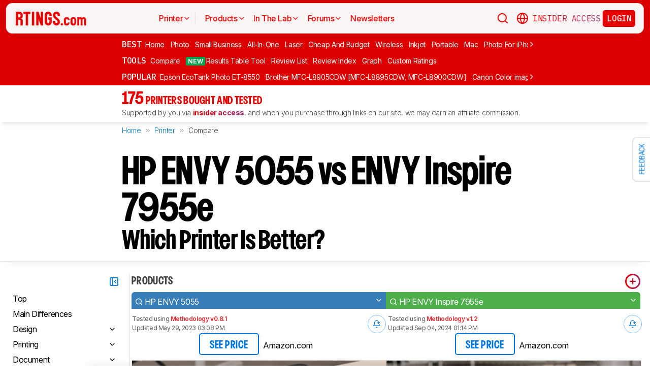

--- FILE ---
content_type: text/html; charset=utf-8
request_url: https://www.rtings.com/printer/tools/compare/hp-envy-5055-hp-envy-inspire-7955e/6083/29750
body_size: 95959
content:
<!DOCTYPE HTML>
<html lang="en-US">
  <head>
    <meta http-equiv="Content-Type" content="text/html; charset=utf-8"/>
    <title>HP ENVY 5055 vs ENVY Inspire 7955e: Which Printer Is Better? - RTINGS.com</title>
    <meta name="viewport" content="width=device-width, initial-scale=1"/>
    <link rel="preconnect" href="https://fonts.gstatic.com" crossorigin>
    <link rel="preload" as="style" href="https://fonts.googleapis.com/css?family=Open+Sans:300,400,600,700,800&display=swap">
    <link rel="stylesheet" href="https://fonts.googleapis.com/css?family=Open+Sans:300,400,600,700,800&display=swap" media="print" onload="this.media='all'">
    <link rel="stylesheet" href="https://fonts.googleapis.com/css2?family=IBM+Plex+Mono:ital,wght@0,100;0,200;0,300;0,400;0,500;0,600;0,700;1,100;1,200;1,300;1,400;1,500;1,600;1,700&family=Inter:ital,opsz,wght@0,14..32,100..900;1,14..32,100..900&display=swap">
    <noscript>
      <link rel="stylesheet" href="https://fonts.googleapis.com/css?family=Open+Sans:300,400,600,700,800&display=swap">
    </noscript>
    <link rel="stylesheet" href="https://i.rtings.com/assets/vite/assets/common-Bt3FexvW.css" media="screen" />
    <link rel="stylesheet" href="https://i.rtings.com/assets/vite/assets/app-DajDWKYW.css" media="screen" />
    <meta name="csrf-param" content="authenticity_token" />
<meta name="csrf-token" content="hQNdc0Minr6vcVr2DkmehaW3D/yd9YviRGRGiE7uOWlSQE9xjUWJbquNbYw8TMp37xt6pAtldsO4rz4igws3mA==" />
      <link rel="apple-touch-icon" sizes="57x57" href="https://i.rtings.com/assets/favicon/current/apple-icon-57x57-43c13a786f7341d3e5ae53df2f00f731de0b409c2bf9a1990b27bee5d5398ffd.png">
  <link rel="apple-touch-icon" sizes="60x60" href="https://i.rtings.com/assets/favicon/current/apple-icon-60x60-9d3db90b17217817629f1cce9ccdc789889003c6cf45faf5e5bafa3280917dfb.png">
  <link rel="apple-touch-icon" sizes="72x72" href="https://i.rtings.com/assets/favicon/current/apple-icon-72x72-7a13be278671e00c595f74e5a241ad69b3f5195d2c3cbdefef6395b589712ae6.png">
  <link rel="apple-touch-icon" sizes="76x76" href="https://i.rtings.com/assets/favicon/current/apple-icon-76x76-c7e0f496f313e77720e66626e8d5d035d5fed95893895af6315733dbe39f77f7.png">
  <link rel="apple-touch-icon" sizes="114x114" href="https://i.rtings.com/assets/favicon/current/apple-icon-114x114-5921f3ab37e1522b10fce58aff8fa4b0fbcdb031a1f6a13b87150a0267657ce7.png">
  <link rel="apple-touch-icon" sizes="120x120" href="https://i.rtings.com/assets/favicon/current/apple-icon-120x120-f1edd1c6cde0883218788ae4eeb3d70241e4099823fa620f8f358c7744b7f13a.png">
  <link rel="apple-touch-icon" sizes="144x144" href="https://i.rtings.com/assets/favicon/current/apple-icon-144x144-f71a70e6c021df60d4fe8d3a3cabf78d76bff99d0dfea8b32cf62331ce3aa6e0.png">
  <link rel="apple-touch-icon" sizes="152x152" href="https://i.rtings.com/assets/favicon/current/apple-icon-152x152-7adb9d5208bb87e07244a67e56962eed17952e80a38ffd37927444256634f524.png">
  <link rel="apple-touch-icon" sizes="180x180" href="https://i.rtings.com/assets/favicon/current/apple-icon-180x180-e6b2e1cc8a893ec4b2c197af0fc2a55aedd0ebf63acc9d07184cf114b535814e.png">
  <link rel="icon" type="image/png" sizes="192x192"  href="https://i.rtings.com/assets/favicon/current/android-icon-192x192-2c57e3c2e187fc221f412f51391e49f0b619c4f733a84ffc5ad4a4df85aa1238.png">
  <link rel="icon" type="image/png" sizes="32x32" href="https://i.rtings.com/assets/favicon/current/favicon-32x32-5a80ecb0b3d10a17fb280c3224b7e7a4a0f8d03b724901e162d9025c622e6e5f.png">
  <link rel="icon" type="image/png" sizes="96x96" href="https://i.rtings.com/assets/favicon/current/favicon-96x96-ee89d3e71b4ee064e1ee5bb13c6ea0f017eedc01a33bea8f97fdb468cdf6cfcb.png">
  <link rel="icon" type="image/png" sizes="16x16" href="https://i.rtings.com/assets/favicon/current/favicon-16x16-142bbe3886f094e5d63fbded01a123f6cf7001a99b366eb4f416501c8ea5062c.png">
  <meta name="msapplication-TileImage" content="https://i.rtings.com/assets/favicon/current/ms-icon-144x144-f71a70e6c021df60d4fe8d3a3cabf78d76bff99d0dfea8b32cf62331ce3aa6e0.png">
  <link rel="shortcut icon" href="https://i.rtings.com/assets/favicon/current/favicon-16x16-142bbe3886f094e5d63fbded01a123f6cf7001a99b366eb4f416501c8ea5062c.png">

    <meta property="fb:admins" content="531168133" />
    <meta property="fb:app_id" content="218671251598595" />
    
    

<script async data-domain="rtings.com" src="https://www.rtings.com/js/script.manual.js"></script>
<script>
  var TRACKING_PROPS = {"triggered_paywall":false,"silo_name":"Printers","page_type":"SideBySidePage","group_type":null,"user_type":"Visitor","experiment":null,"meets_consumer_engineer_quota":false,"became_consumer_engineer_session":false}
  var is_in_iframe = false
  try {
    is_in_iframe = window.self !== window.top
  } catch (e) {
    is_in_iframe = true
  }
  if (!is_in_iframe) {
    window.plausible = window.plausible || function() { (window.plausible.q = window.plausible.q || []).push(arguments) }
    let props = {
      'siloName': 'Printers',
      'pageType': 'SideBySidePage',
      'groupType': '',
      'indexStatus': 'Sitemap',
      'userType': 'Visitor',
      'triggeredPaywall': false,
      'userIsInsider': false,
      'meetsConsumerEngineerQuota': false,
      'becameConsumerEngineerSession': false,
    }
    props.aggKey = `${props.siloName}/${props.pageType}/${props.indexStatus}/${props.userType}`
    plausible('pageview', {props: props})
  }
</script>

      <meta property="article:modified_time" content="2020-05-11T11:57:01-04:00" />
      <link rel="canonical" href="https://www.rtings.com/printer/tools/compare/hp-envy-5055-vs-hp-envy-inspire-7955e/6083/29750"/>
      <meta name="description" content="The HP ENVY 5055 and the HP ENVY Inspire 7955e are both all-in-one inkjets, but the 7955e is a much better option. The 7955e features better page yields, a much cheaper cost-per-print, and faster printing speeds. Additionally, the 7955e has an ADF to make it easier when scanning or copying items. Both produce similar-quality photos, but while the 7955e prints deeper blacks, it has issues with contrast that make some shades look cartoonish.
"/>
      <meta property="og:url" content="https://www.rtings.com/printer/tools/compare/hp-envy-5055-vs-hp-envy-inspire-7955e/6083/29750" />
    <meta property="og:title" content="HP ENVY 5055 vs ENVY Inspire 7955e: Which Printer Is Better?" />
      <meta property="og:description" content="The HP ENVY 5055 and the HP ENVY Inspire 7955e are both all-in-one inkjets, but the 7955e is a much better option. The 7955e features better page yields, a much cheaper cost-per-print, and faster printing speeds. Additionally, the 7955e has an ADF to make it easier when scanning or copying items. Both produce similar-quality photos, but while the 7955e prints deeper blacks, it has issues with contrast that make some shades look cartoonish.
"/>
    <meta property="og:site_name" content="RTINGS.com" />
    <meta property="og:type" content="article" />
    <link rel="search" type="application/opensearchdescription+xml" title="Search RTINGS.com" href="/opensearch.xml">
    <link rel="alternate" type="application/rss+xml" title="RTINGS.com Latest Reviews" href="/latest-rss.xml" >
    <meta property="og:image" content="https://i.rtings.com/assets/pages/W8IXgOZ1/compare.png?format=auto" />
      <script>
        window.googlefc = window.googlefc || {};
        window.googlefc.controlledMessagingFunction = function(details) {
          const {url} = details;
          // If the request is for your video CDN, skip CMP warning
          return url.includes('i.rtings.com');
        };
      </script>

      <script async src="https://fundingchoicesmessages.google.com/i/pub-3154552656014103?ers=1"></script><script>(function() {function signalGooglefcPresent() {if (!window.frames['googlefcPresent']) {if (document.body) {const iframe = document.createElement('iframe'); iframe.style = 'width: 0; height: 0; border: none; z-index: -1000; left: -1000px; top: -1000px;'; iframe.style.display = 'none'; iframe.name = 'googlefcPresent'; document.body.appendChild(iframe);} else {setTimeout(signalGooglefcPresent, 0);}}}signalGooglefcPresent();})();</script>
      <script src="https://tagan.adlightning.com/antengo-rtings/op.js" defer></script>
    <script type="application/ld+json">
    {
      "@context": "https://schema.org",
      "@type": "WebSite",
      "url": "https://www.rtings.com/",
      "name": "RTINGS.com",
      "description": "RTINGS.com helps you find the best product for your needs. We purchase our own products and put them under the same test bench so you can easily compare the results. No cherry-picked units sent by brands. No ads. Only real tests.",
      "potentialAction": {
        "@type": "SearchAction",
        "target": "https://rtings.com/search?q={query}",
        "query-input": "required name=query"
      },
      "hasPart": {
        "@type": "WebPageElement",
        "isAccessibleForFree": "False",
        "cssSelector" : ".ld-paywall"
      }
    }
    </script>
    <script type="application/ld+json">
    {
      "@context":"https://schema.org",
      "@type":"Organization",
      "url":"https://www.rtings.com/",
      "name": "RTINGS.com",
      "description": "RTINGS.com helps you find the best product for your needs. We purchase our own products and put them under the same test bench so you can easily compare the results. No cherry-picked units sent by brands. No ads. Only real tests.",
      "email": "feedback@rtings.com",
      "logo": "https://i.rtings.com/images/header-logo.png",
      "founder": {
        "@type": "Person",
        "name": "Cedric Demers",
        "gender": "Male",
        "jobTitle": "President",
        "image": "https://i.rtings.com/images/users/cedric-demers.jpg",
        "sameAs": [
          "https://www.linkedin.com/in/cedric-demers-51aa953/"
        ]
      },
      "foundingDate": "2011-11-23",
      "sameAs": [
        "https://www.youtube.com/user/RtingsTV",
        "https://www.youtube.com/@RTINGScomRD",
        "https://www.youtube.com/@RTINGScomAudio",
        "https://www.facebook.com/rtingsdotcom",
        "https://twitter.com/rtingsdotcom",
        "https://www.instagram.com/rtingsdotcom/",
        "https://en.wikipedia.org/wiki/RTINGS.com"
      ]
    }
    </script>
    <script>
  // RTINGS_CONFIG and PAGE act as interfaces between rails and javascript.
  // RTINGS_CONFIG is used for global configuration (global application state)
  // and has a consisten structure accross all pages.
  // PAGE is unique for every page, it is used for state/configuration local to the page.
  var GLOBALS = {"session":{"current_user":null,"current_country":{"id":"2","name":"us","fullname":"United States","stores":[{"id":"2","urlname":"Amazon.com","type":"AmazonStore"},{"id":"1","urlname":"BestBuy.com","type":"BestBuyStore"},{"id":"5","urlname":"B\u0026H","type":"BhphotovideoStore"},{"id":"15","urlname":"Walmart.com","type":"WalmartStore"},{"id":"16","urlname":"Target.com","type":"TargetStore"},{"id":"12","urlname":"Prioritize Brand Store","type":"BrandStore"}]},"current_store":null,"is_quebec":false,"access_state":{"access_limit":10,"previewed_products":[],"paywall_test_access_limit":null,"paywall_test_previewed_products":[],"access_level":2,"preview_level":2},"experiment_variant":{"google_index":null,"id":null}},"static":{"active_brand_ids":["1","2","3","4","6","7","8","9","10","11","12","13","14","16","17","21","22","23","26","27","28","29","31","32","33","35","38","39","40","41","42","43","44","47","49","50","51","52","54","55","56","57","59","60","62","63","64","66","68","69","70","71","72","73","75","76","79","80","82","83","85","86","87","90","91","92","94","95","96","97","98","99","100","101","102","103","106","108","109","112","113","115","116","117","122","123","128","129","130","131","132","134","135","136","137","139","140","141","142","143","144","145","146","147","148","149","150","151","152","154","155","156","157","158","159","160","161","164","165","166","167","169","170","171","172","173","174","175","176","177","178","179","183","186","187","188","190","192","193","194","195","196","197","198","199","200","201","202","204","205","206","207","209","211","212","213","215","216","217","218","219","220","221","222","223","224","225","226","227","228","229","230","231","232","233","234","235","237","238","239","240","241","242","244","245","246","248","252","254","256","257","259","260","261","262","263","264","265","266","267","268","270","271","273","275","276","277","278","279","280","282","284","285","286","287","288","289","290","292","294","295","296","297","298","300","301","302","304","306","308","309","310","311","315","318","319","321","323","325","328","329","331","332","333","334","336","337","338","339","341","342","343","345","346","347","348","349","352","354","355","356","359","360","362","364","365","366","367","368","369","370","372","373","374","375","376","379","380","381","382","383","384","387","389","391","392","394","395","396","400","401","402","404","405","406","407","408","409","410","413","417","418","422","426","427","428","432","433","434","438","439","440","441","443","444","445","446","447","448","449","450","451","452","453","454","455","456","457","458","460","461","462","463","464","465","466","467","468","469","470","471","472","473","474","475","476","478","479","480","482","483","484","485","486","487","488","489","490","491","492","493","494","495","498","499","501","502","504","505","506","507","508","509","511","512","513","514","515","516","517","518","519","520","521","522","523","524","525","528","531","532","533","534","535","538","539","540","541","542","543","544","553","554","555","556","558","559","560","561","562","563","564","565","566","567","568","574","616","627","655"],"active_global_brand_ids":["451","452","453","454","455","456","457","460","461","470","495","538","539","540","541","542","543","544","553","554","555","556","558","559","560","561","562","563","564","565","566","567","568"],"countries":[{"id":"12","name":"au","fullname":"Australia","stores":[{"id":"17","urlname":"Amazon.com.au","type":"AmazonGlobalStore"},{"id":"12","urlname":"Prioritize Brand Store","type":"BrandStore"}]},{"id":"11","name":"be","fullname":"Belgium","stores":[{"id":"17","urlname":"Amazon.com.be","type":"AmazonGlobalStore"},{"id":"12","urlname":"Prioritize Brand Store","type":"BrandStore"}]},{"id":"9","name":"br","fullname":"Brazil","stores":[{"id":"17","urlname":"Amazon.com.br","type":"AmazonGlobalStore"},{"id":"12","urlname":"Prioritize Brand Store","type":"BrandStore"}]},{"id":"1","name":"ca","fullname":"Canada","stores":[{"id":"3","urlname":"Amazon.ca","type":"AmazonStore"},{"id":"9","urlname":"BestBuy.ca","type":"BestBuyCanadaStore"},{"id":"5","urlname":"B\u0026H","type":"BhphotovideoStore"},{"id":"12","urlname":"Prioritize Brand Store","type":"BrandStore"}]},{"id":"6","name":"fr","fullname":"France","stores":[{"id":"10","urlname":"Amazon.fr","type":"AmazonStore"},{"id":"12","urlname":"Prioritize Brand Store","type":"BrandStore"}]},{"id":"5","name":"de","fullname":"Germany","stores":[{"id":"8","urlname":"Amazon.de","type":"AmazonStore"},{"id":"12","urlname":"Prioritize Brand Store","type":"BrandStore"}]},{"id":"8","name":"zz","fullname":"Global","stores":[{"id":"2","urlname":"Amazon","type":"AmazonStore"},{"id":"12","urlname":"Prioritize Brand Store","type":"BrandStore"}]},{"id":"10","name":"in","fullname":"India","stores":[{"id":"17","urlname":"Amazon.in","type":"AmazonGlobalStore"},{"id":"12","urlname":"Prioritize Brand Store","type":"BrandStore"}]},{"id":"20","name":"ie","fullname":"Ireland","stores":[{"id":"17","urlname":"Amazon.ie","type":"AmazonGlobalStore"},{"id":"12","urlname":"Prioritize Brand Store","type":"BrandStore"}]},{"id":"4","name":"it","fullname":"Italy","stores":[{"id":"7","urlname":"Amazon.it","type":"AmazonStore"},{"id":"12","urlname":"Prioritize Brand Store","type":"BrandStore"}]},{"id":"14","name":"jp","fullname":"Japan","stores":[{"id":"17","urlname":"Amazon.co.jp","type":"AmazonGlobalStore"},{"id":"12","urlname":"Prioritize Brand Store","type":"BrandStore"}]},{"id":"13","name":"nl","fullname":"Netherlands","stores":[{"id":"17","urlname":"Amazon.nl","type":"AmazonGlobalStore"},{"id":"12","urlname":"Prioritize Brand Store","type":"BrandStore"}]},{"id":"16","name":"pl","fullname":"Poland","stores":[{"id":"17","urlname":"Amazon.pl","type":"AmazonGlobalStore"},{"id":"12","urlname":"Prioritize Brand Store","type":"BrandStore"}]},{"id":"19","name":"sa","fullname":"Saudi Arabia","stores":[{"id":"17","urlname":"Amazon.sa","type":"AmazonGlobalStore"},{"id":"12","urlname":"Prioritize Brand Store","type":"BrandStore"}]},{"id":"15","name":"sg","fullname":"Singapore","stores":[{"id":"17","urlname":"Amazon.sg","type":"AmazonGlobalStore"},{"id":"12","urlname":"Prioritize Brand Store","type":"BrandStore"}]},{"id":"7","name":"es","fullname":"Spain","stores":[{"id":"11","urlname":"Amazon.es","type":"AmazonStore"},{"id":"12","urlname":"Prioritize Brand Store","type":"BrandStore"}]},{"id":"17","name":"se","fullname":"Sweden","stores":[{"id":"17","urlname":"Amazon.se","type":"AmazonGlobalStore"},{"id":"12","urlname":"Prioritize Brand Store","type":"BrandStore"}]},{"id":"18","name":"ae","fullname":"United Arab Emirates","stores":[{"id":"17","urlname":"Amazon.ae","type":"AmazonGlobalStore"},{"id":"12","urlname":"Prioritize Brand Store","type":"BrandStore"}]},{"id":"3","name":"uk","fullname":"United Kingdom","stores":[{"id":"4","urlname":"Amazon.co.uk","type":"AmazonStore"},{"id":"12","urlname":"Prioritize Brand Store","type":"BrandStore"}]},{"id":"2","name":"us","fullname":"United States","stores":[{"id":"2","urlname":"Amazon.com","type":"AmazonStore"},{"id":"1","urlname":"BestBuy.com","type":"BestBuyStore"},{"id":"5","urlname":"B\u0026H","type":"BhphotovideoStore"},{"id":"15","urlname":"Walmart.com","type":"WalmartStore"},{"id":"16","urlname":"Target.com","type":"TargetStore"},{"id":"12","urlname":"Prioritize Brand Store","type":"BrandStore"}]}],"discussion_kinds":[{"key":"discussion","label":"Discussion"},{"key":"recommendation","label":"Recommendation"},{"key":"silo","label":"Product Category"},{"key":"product","label":"Product"},{"key":"article","label":"Article"},{"key":"sbs","label":"Comparison"},{"key":"deal","label":"Deal"}],"silo_categories":[{"id":1,"category":"computer","name":"Computers","singular_name":"Computer","url_part":"computer","created_at":"2024-09-05T16:53:30.212-04:00","updated_at":"2024-09-05T16:53:30.212-04:00","display_name":"Computers","silo_list_sentence":"Monitors, Mice, Keyboards, Printers, Routers, VPNs, Keyboard Switches, and Laptops","silo_list_urls":["monitor","mouse","keyboard","printer","router","vpn","keyboard-switch","laptop"],"silos_url_part":"monitor~mouse~keyboard~printer~router~vpn~keyboard-switch~laptop","is_upcoming":false},{"id":2,"category":"home_entertainment","name":"Home Entertainment","singular_name":"Home Entertainment","url_part":"home-entertainment","created_at":"2024-09-05T16:53:30.479-04:00","updated_at":"2024-09-05T16:53:30.479-04:00","display_name":"Home Entertainment","silo_list_sentence":"TVs, Soundbars, and Projectors","silo_list_urls":["tv","soundbar","projector"],"silos_url_part":"tv~soundbar~projector","is_upcoming":false},{"id":3,"category":"audio","name":"Audio","singular_name":"Audio","url_part":"audio","created_at":"2024-09-05T16:53:30.533-04:00","updated_at":"2024-09-05T16:53:30.533-04:00","display_name":"Audio","silo_list_sentence":"Headphones and Speakers","silo_list_urls":["headphones","speaker"],"silos_url_part":"headphones~speaker","is_upcoming":false},{"id":4,"category":"home","name":"Home","singular_name":"Home","url_part":"home","created_at":"2024-09-05T16:53:30.579-04:00","updated_at":"2024-09-05T16:53:30.579-04:00","display_name":"Home","silo_list_sentence":"Vacuums, Robot Vacuums, Dehumidifiers, Air Conditioners, Mattresses, Humidifiers, and Air Purifiers","silo_list_urls":["vacuum","robot-vacuum","dehumidifier","air-conditioner","mattress","humidifier","air-purifier"],"silos_url_part":"vacuum~robot-vacuum~dehumidifier~air-conditioner~mattress~humidifier~air-purifier","is_upcoming":false},{"id":5,"category":"photo_video","name":"Photo \u0026 Video","singular_name":"Photo \u0026 Video","url_part":"photo-video","created_at":"2024-09-05T16:53:30.645-04:00","updated_at":"2024-09-05T16:53:30.645-04:00","display_name":"Photo \u0026 Video","silo_list_sentence":"Cameras","silo_list_urls":["camera"],"silos_url_part":"camera","is_upcoming":false},{"id":6,"category":"kitchen","name":"Kitchen","singular_name":"Kitchen","url_part":"kitchen","created_at":"2024-09-05T16:53:30.696-04:00","updated_at":"2024-09-05T16:53:30.696-04:00","display_name":"Kitchen","silo_list_sentence":"Toasters, Air Fryers, Blenders, Microwaves, Refrigerators, and Toaster Ovens","silo_list_urls":["toaster","air-fryer","blender","microwave","refrigerator","toaster-oven"],"silos_url_part":"toaster~air-fryer~blender~microwave~refrigerator~toaster-oven","is_upcoming":false},{"id":8,"category":"shoes","name":"Shoes","singular_name":"Shoe","url_part":"shoes","created_at":"2024-10-07T14:56:42.034-04:00","updated_at":"2024-10-07T14:56:42.034-04:00","display_name":"Shoes","silo_list_sentence":"Running Shoes","silo_list_urls":["running-shoes"],"silos_url_part":"running-shoes","is_upcoming":false}],"upcoming_silo_categories":[],"mailinglists":[{"name":"The Essential","mailchimp_id":"adc07ee747","last_published_newsletter_url":null,"id":"13","description":"Updates featuring the latest company news, reviews, and deals."},{"name":"RTINGS Deals","mailchimp_id":"bdc8b30639","last_published_newsletter_url":null,"id":"14","description":"Handpicked deals on top-rated products."},{"name":"R\u0026D Newsletter","mailchimp_id":"27de2b2ebd","last_published_newsletter_url":"https://us16.campaign-archive.com/?u=4a6a0a7b94aee3af822d1dd10\u0026id=179dcdf2f4","id":"15","description":"Dive into our testing processes and findings."},{"name":"Computer","mailchimp_id":"16253c35e8","last_published_newsletter_url":"https://mailchi.mp/rtings.com/new-popular-this-week-6509602-46qvycs76e","id":"16","description":"Monitors, Mice, Keyboards, Printers, Routers, VPNs, Keyboard Switches, and Laptops."},{"name":"Home Entertainment","mailchimp_id":"3a4f7d0c14","last_published_newsletter_url":"https://mailchi.mp/rtings.com/new-popular-this-week-6509530-8tsjqqzztu-v1eqw3kdak-hix36r28eo","id":"17","description":"TVs, Soundbars, and Projectors."},{"name":"Audio","mailchimp_id":"e1031511c4","last_published_newsletter_url":"https://mailchi.mp/rtings.com/new-popular-this-week-6509602-46qvycs76e-6509688","id":"18","description":"Headphones and Speakers."},{"name":"Home","mailchimp_id":"cbbbd40e27","last_published_newsletter_url":"https://us16.campaign-archive.com/?u=4a6a0a7b94aee3af822d1dd10\u0026id=1a460dc659","id":"19","description":"Vacuums, Robot Vacuums, Dehumidifiers, Air Conditioners, Mattresses, Humidifiers, and Air Purifiers."},{"name":"Photo \u0026 Video","mailchimp_id":"d6a055d9ad","last_published_newsletter_url":null,"id":"20","description":"Cameras."},{"name":"Kitchen","mailchimp_id":"68ed932962","last_published_newsletter_url":"https://us16.campaign-archive.com/?u=4a6a0a7b94aee3af822d1dd10\u0026id=3f6bc9af95","id":"21","description":"Toasters, Air Fryers, Blenders, Microwaves, Refrigerators, and Toaster Ovens."},{"name":"Shoe","mailchimp_id":"e43bedbd9c","last_published_newsletter_url":null,"id":"22","description":"Running Shoes."}],"deal_event_name":"","upcoming_silos":[],"silo":{"name":"Printers","singular_name":"Printer","long_name":"Printers","name_in_sentence":"printers","url_part":"printer","has_paywall":true,"first_published_at":"2020-05-11T11:59:21.000-04:00","background_image":"https://i.rtings.com/assets/products/O4f4rCvy/canon-pixma-mg3620/in-test-medium.jpg","background_image_on_landing":true,"background_image_order":5,"id":"11","paywall_test":false,"test_bench":{"name":"1.3","is_recent":true,"url_part":"1-3","id":"215"},"test_benches":[{"major":false,"is_recent":true,"id":"215"},{"major":false,"is_recent":true,"id":"106"},{"major":false,"is_recent":false,"id":"102"},{"major":false,"is_recent":false,"id":"94"},{"major":false,"is_recent":false,"id":"82"},{"major":false,"is_recent":false,"id":"13"}],"latest_test_bench_id":"215","reviews_count":175,"silo_group":"computer"},"company_silo":{"name":"Company","singular_name":"Company","long_name":"Company","name_in_sentence":"company","url_part":"company","has_paywall":false,"first_published_at":null,"background_image":"https://i.rtings.com/assets/pages/mbBA9aUB/office-new-bg-medium.jpg","background_image_on_landing":true,"background_image_order":0,"test_bench":null,"id":"2"},"silos":[{"name":"TVs","singular_name":"TV","long_name":"Televisions","name_in_sentence":"TVs","url_part":"tv","has_paywall":false,"first_published_at":"2011-11-22T19:00:00.000-05:00","background_image":"https://i.rtings.com/assets/products/SyD1JmRZ/lg-g5-oled/in-test-medium.jpg","background_image_on_landing":true,"background_image_order":5,"tool_pages":[{"title":"TV Review List","url":"/tv/reviews","img":"https://i.rtings.com/images/tools-reviews-list-3.png?format=auto","subtitle":"Full dynamic list of all TV reviews","short_title":"Review List","in_navbar_order":5,"in_tools_page":true,"in_navbar":true},{"title":"Review Index","url":"/tv/index","img":"https://i.rtings.com/images/tools-reviews-index.png?format=auto","subtitle":"Alphabetical index of all TV reviews","short_title":"Review Index","in_navbar_order":6,"in_tools_page":true,"in_navbar":true},{"title":"Compare TVs","url":"/tv/tools/compare","img":"https://i.rtings.com/images/tools-compare-2.jpg?format=auto","subtitle":"Having trouble deciding between two TVs? This tool will clearly show you the differences","short_title":"Compare","in_navbar_order":1,"in_tools_page":true,"in_navbar":true},{"title":"What TV Size Should I Buy?","url":"/tv/reviews/by-size/size-to-distance-relationship","img":"https://i.rtings.com/images/tools-tv-size-chart-2.jpg?format=auto","subtitle":"Not sure how big of a TV you should buy? This helpful tool will make it clear to you","short_title":"Size to Distance","in_navbar_order":2,"in_tools_page":true,"in_navbar":true},{"title":"Results Table Tool","url":"/tv/tools/table","img":"https://i.rtings.com/images/tools-table-2.jpg?format=auto","subtitle":"Use our results table to filter, sort, and compare TVs across the metrics that matter most to you","short_title":"Results Table Tool","in_navbar_order":4,"in_tools_page":true,"in_navbar":true},{"title":"Graph Tool","url":"/tv/graph","img":"https://i.rtings.com/images/tools-graph.jpg?format=auto","subtitle":"Compare graphs from our TV test results in order to make a clearer and more informed decision","short_title":"Graph","in_navbar_order":7,"in_tools_page":true,"in_navbar":true},{"title":"Recommendation Tool","url":"/tv/tools/recommendation","img":"https://i.rtings.com/images/tools-tv-recommendation-2.jpg?format=auto","subtitle":"Use our detailed data to filter, sort and find the perfect TV for your needs","short_title":"Recommendation","in_navbar_order":8,"in_tools_page":true,"in_navbar":true},{"title":"Custom TV Ratings","url":"/user/ratings","img":"https://i.rtings.com/images/tools-custom-rating.jpg?format=auto","subtitle":"Create or edit custom TV ratings, your custom ratings will be present on the table tool and other pages","short_title":"Custom Ratings","in_navbar_order":9,"in_tools_page":true,"in_navbar":true}],"reviews_in_progress_count":2,"review_count":515,"vote_days_left":30,"id":"1","test_bench":{"name":"2.1","description":"Motion cadence","silo_id":1,"created_at":"2025-09-09T15:13:20.000-04:00","updated_at":"2026-01-16T12:33:22.000-05:00","has_review_image":true,"preferred_score_set_id":35594,"replaces_id":197,"test_bench_page_id":15085,"tester_review_days":8.0,"writer_review_days":1.5,"tester_retest_days":0.4,"photographer_review_days":0.25,"retest_batch_size":23,"retest_message":"We added text to the new \u003ca href=\"#test_36111\"\u003eMicro-Judder\u003c/a\u003e section and refreshed the text in the updated \u003ca href=\"#test_207\"\u003eJudder\u003c/a\u003e and \u003ca href=\"#test_1924\"\u003eResponse Time Stutter\u003c/a\u003e sections after converting the review to \u003ca href=\"/tv/tests/changelogs/2-1\"\u003eTV 2.1\u003c/a\u003e.","use_manual_inline":false,"major":false,"id":"210"},"silo_group":"home-entertainment"},{"name":"Headphones","singular_name":"Headphones","long_name":"Headphones","name_in_sentence":"headphones","url_part":"headphones","has_paywall":true,"first_published_at":"2016-02-26T00:00:00.000-05:00","background_image":"https://i.rtings.com/assets/products/CSvxRX7C/sony-wh-1000xm6/in-test-medium.jpg","background_image_on_landing":true,"background_image_order":1,"tool_pages":[{"title":"Headphones Review List","url":"/headphones/reviews","img":"https://i.rtings.com/images/tools-reviews-list-3.png?format=auto","subtitle":"Full dynamic list of all headphones reviews","short_title":"Review List","in_navbar_order":5,"in_tools_page":true,"in_navbar":true},{"title":"Review Index","url":"/headphones/index","img":"https://i.rtings.com/images/tools-reviews-index.png?format=auto","subtitle":"Alphabetical index of all headphones reviews","short_title":"Review Index","in_navbar_order":6,"in_tools_page":true,"in_navbar":true},{"title":"Compare Headphones","url":"/headphones/tools/compare","img":"https://i.rtings.com/images/tools-compare-2.jpg?format=auto","subtitle":"Having trouble deciding between two headphones? This tool will clearly show you the differences","short_title":"Compare","in_navbar_order":1,"in_tools_page":true,"in_navbar":true},{"title":"Results Table Tool","url":"/headphones/tools/table","img":"https://i.rtings.com/images/tools-table-2.jpg?format=auto","subtitle":"Use our results table to filter, sort, and compare headphones across the metrics that matter most to you","short_title":"Results Table Tool","in_navbar_order":4,"in_tools_page":true,"in_navbar":true},{"title":"Graph Tool","url":"/headphones/graph","img":"https://i.rtings.com/images/tools-graph.jpg?format=auto","subtitle":"Compare graphs from our headphones test results in order to make a clearer and more informed decision","short_title":"Graph","in_navbar_order":7,"in_tools_page":true,"in_navbar":true},{"title":"Custom headphones Ratings","url":"/user/ratings","img":"https://i.rtings.com/images/tools-custom-rating.jpg?format=auto","subtitle":"Create or edit custom headphones ratings, your custom ratings will be present on the table tool and other pages","short_title":"Custom Ratings","in_navbar_order":9,"in_tools_page":true,"in_navbar":true}],"reviews_in_progress_count":10,"review_count":856,"vote_days_left":53,"id":"3","test_bench":{"name":"2.0","description":"Improvement to sound tests","silo_id":3,"created_at":"2024-11-11T14:11:19.000-05:00","updated_at":"2026-01-09T14:37:49.000-05:00","has_review_image":true,"preferred_score_set_id":32781,"replaces_id":165,"test_bench_page_id":13117,"tester_review_days":3.5,"writer_review_days":1.0,"tester_retest_days":0.25,"photographer_review_days":0.25,"retest_batch_size":14,"retest_message":"We've converted this review to Test Bench 2.0, which updates our \u003ca href=\"#test_321\"\u003esound tests\u003c/a\u003e and adds performance usages. You can read more about this in our \u003ca href=\"/headphones/tests/changelogs/2-0\"\u003echangelog\u003c/a\u003e.","use_manual_inline":true,"major":false,"id":"183"},"silo_group":"audio"},{"name":"Monitors","singular_name":"Monitor","long_name":"Monitors","name_in_sentence":"monitors","url_part":"monitor","has_paywall":false,"first_published_at":"2017-10-12T11:21:00.000-04:00","background_image":"https://i.rtings.com/assets/products/D02yTNG2/samsung-odyssey-neo-g7-s32bg75/in-test-medium.jpg","background_image_on_landing":false,"background_image_order":5,"tool_pages":[{"title":"Monitor Review List","url":"/monitor/reviews","img":"https://i.rtings.com/images/tools-reviews-list-3.png?format=auto","subtitle":"Full dynamic list of all monitor reviews","short_title":"Review List","in_navbar_order":5,"in_tools_page":true,"in_navbar":true},{"title":"Review Index","url":"/monitor/index","img":"https://i.rtings.com/images/tools-reviews-index.png?format=auto","subtitle":"Alphabetical index of all monitor reviews","short_title":"Review Index","in_navbar_order":6,"in_tools_page":true,"in_navbar":true},{"title":"Compare Monitors","url":"/monitor/tools/compare","img":"https://i.rtings.com/images/tools-compare-2.jpg?format=auto","subtitle":"Having trouble deciding between two monitors? This tool will clearly show you the differences","short_title":"Compare","in_navbar_order":1,"in_tools_page":true,"in_navbar":true},{"title":"Results Table Tool","url":"/monitor/tools/table","img":"https://i.rtings.com/images/tools-table-2.jpg?format=auto","subtitle":"Use our results table to filter, sort, and compare monitors across the metrics that matter most to you","short_title":"Results Table Tool","in_navbar_order":4,"in_tools_page":true,"in_navbar":true},{"title":"Graph Tool","url":"/monitor/graph","img":"https://i.rtings.com/images/tools-graph.jpg?format=auto","subtitle":"Compare graphs from our monitor test results in order to make a clearer and more informed decision","short_title":"Graph","in_navbar_order":7,"in_tools_page":true,"in_navbar":true},{"title":"Custom monitor Ratings","url":"/user/ratings","img":"https://i.rtings.com/images/tools-custom-rating.jpg?format=auto","subtitle":"Create or edit custom monitor ratings, your custom ratings will be present on the table tool and other pages","short_title":"Custom Ratings","in_navbar_order":9,"in_tools_page":true,"in_navbar":true}],"reviews_in_progress_count":3,"review_count":377,"vote_days_left":45,"id":"5","test_bench":{"name":"2.1.1","description":"Removal of Vertical Viewing Angle","silo_id":5,"created_at":"2025-11-05T08:33:20.000-05:00","updated_at":"2025-12-19T11:52:32.000-05:00","has_review_image":true,"preferred_score_set_id":36657,"replaces_id":190,"test_bench_page_id":15470,"tester_review_days":5.0,"writer_review_days":1.0,"tester_retest_days":0.01,"photographer_review_days":0.25,"retest_batch_size":70,"retest_message":"We've converted this review to \u003ca href=\"/monitor/tests/changelogs/2-1-1\"\u003eTest Bench 2.1.1\u003c/a\u003e. We removed the Vertical Viewing Angle test.","use_manual_inline":false,"major":false,"id":"221"},"silo_group":"computer"},{"name":"Soundbars","singular_name":"Soundbar","long_name":"Soundbars","name_in_sentence":"soundbars","url_part":"soundbar","has_paywall":true,"first_published_at":"2019-09-30T09:00:00.000-04:00","background_image":"https://i.rtings.com/assets/products/nogP9Lbf/samsung-hw-q990b/in-test-medium.jpg","background_image_on_landing":false,"background_image_order":5,"tool_pages":[{"title":"Soundbar Review List","url":"/soundbar/reviews","img":"https://i.rtings.com/images/tools-reviews-list-3.png?format=auto","subtitle":"Full dynamic list of all soundbar reviews","short_title":"Review List","in_navbar_order":5,"in_tools_page":true,"in_navbar":true},{"title":"Review Index","url":"/soundbar/index","img":"https://i.rtings.com/images/tools-reviews-index.png?format=auto","subtitle":"Alphabetical index of all soundbar reviews","short_title":"Review Index","in_navbar_order":6,"in_tools_page":true,"in_navbar":true},{"title":"Compare Soundbars","url":"/soundbar/tools/compare","img":"https://i.rtings.com/images/tools-compare-2.jpg?format=auto","subtitle":"Having trouble deciding between two soundbars? This tool will clearly show you the differences","short_title":"Compare","in_navbar_order":1,"in_tools_page":true,"in_navbar":true},{"title":"Results Table Tool","url":"/soundbar/tools/table","img":"https://i.rtings.com/images/tools-table-2.jpg?format=auto","subtitle":"Use our results table to filter, sort, and compare soundbars across the metrics that matter most to you","short_title":"Results Table Tool","in_navbar_order":4,"in_tools_page":true,"in_navbar":true},{"title":"Graph Tool","url":"/soundbar/graph","img":"https://i.rtings.com/images/tools-graph.jpg?format=auto","subtitle":"Compare graphs from our soundbar test results in order to make a clearer and more informed decision","short_title":"Graph","in_navbar_order":7,"in_tools_page":true,"in_navbar":true},{"title":"Custom soundbar Ratings","url":"/user/ratings","img":"https://i.rtings.com/images/tools-custom-rating.jpg?format=auto","subtitle":"Create or edit custom soundbar ratings, your custom ratings will be present on the table tool and other pages","short_title":"Custom Ratings","in_navbar_order":9,"in_tools_page":true,"in_navbar":true}],"reviews_in_progress_count":5,"review_count":234,"vote_days_left":30,"id":"6","test_bench":{"name":"1.3","description":"Stereo and latency improvements","silo_id":6,"created_at":"2023-05-08T14:38:03.000-04:00","updated_at":"2026-01-06T16:03:12.000-05:00","has_review_image":true,"preferred_score_set_id":24390,"replaces_id":125,"test_bench_page_id":9868,"tester_review_days":3.0,"writer_review_days":1.0,"tester_retest_days":0.66,"photographer_review_days":0.25,"retest_batch_size":1,"retest_message":"We've converted this review to Test Bench Update 1.3. If applicable, we've retested stereo sound based on the manufacturer's recommendations. Additionally, we've expanded our audio latency tests to the following boxes: \u003ca href= \"#test_22193\"\u003eAudio Latency: ARC\u003c/a\u003e, \u003ca href= \"#test_7090\"\u003eAudio Latency: HDMI In\u003c/a\u003e, and \u003ca href= \"#test_22194\"\u003eAudio Latency: Optical\u003c/a\u003e. You can see the full changelog \u003ca href=\"/soundbar/tests/changelogs/1-3\"\u003ehere\u003c/a\u003e.","use_manual_inline":false,"major":false,"id":"133"},"silo_group":"home-entertainment"},{"name":"Mice","singular_name":"Mouse","long_name":"Mice","name_in_sentence":"mice","url_part":"mouse","has_paywall":true,"first_published_at":"2019-12-11T08:55:12.000-05:00","background_image":"https://i.rtings.com/assets/products/fgMRIl7W/razer-viper-v2-pro/in-test-medium.jpg","background_image_on_landing":true,"background_image_order":5,"tool_pages":[{"title":"Mouse Review List","url":"/mouse/reviews","img":"https://i.rtings.com/images/tools-reviews-list-3.png?format=auto","subtitle":"Full dynamic list of all mouse reviews","short_title":"Review List","in_navbar_order":5,"in_tools_page":true,"in_navbar":true},{"title":"Review Index","url":"/mouse/index","img":"https://i.rtings.com/images/tools-reviews-index.png?format=auto","subtitle":"Alphabetical index of all mouse reviews","short_title":"Review Index","in_navbar_order":6,"in_tools_page":true,"in_navbar":true},{"title":"Compare Mice","url":"/mouse/tools/compare","img":"https://i.rtings.com/images/tools-compare-2.jpg?format=auto","subtitle":"Having trouble deciding between two mice? This tool will clearly show you the differences","short_title":"Compare","in_navbar_order":1,"in_tools_page":true,"in_navbar":true},{"title":"Results Table Tool","url":"/mouse/tools/table","img":"https://i.rtings.com/images/tools-table-2.jpg?format=auto","subtitle":"Use our results table to filter, sort, and compare mice across the metrics that matter most to you","short_title":"Results Table Tool","in_navbar_order":4,"in_tools_page":true,"in_navbar":true},{"title":"3D shape compare tool","url":"/mouse/tools/3d-model-shape-compare","img":"https://i.rtings.com/images/tools-compare-3d.jpg?format=auto","subtitle":"Compare the shape of mice","short_title":"3D Compare","in_navbar_order":3,"in_tools_page":true,"in_navbar":true},{"title":"Graph Tool","url":"/mouse/graph","img":"https://i.rtings.com/images/tools-graph.jpg?format=auto","subtitle":"Compare graphs from our mouse test results in order to make a clearer and more informed decision","short_title":"Graph","in_navbar_order":7,"in_tools_page":true,"in_navbar":true},{"title":"Custom mouse Ratings","url":"/user/ratings","img":"https://i.rtings.com/images/tools-custom-rating.jpg?format=auto","subtitle":"Create or edit custom mouse ratings, your custom ratings will be present on the table tool and other pages","short_title":"Custom Ratings","in_navbar_order":9,"in_tools_page":true,"in_navbar":true}],"reviews_in_progress_count":7,"review_count":382,"vote_days_left":45,"id":"18","test_bench":{"name":"1.5.1","description":"Streamlining Review Presentation","silo_id":18,"created_at":"2025-06-17T17:21:52.000-04:00","updated_at":"2025-12-15T09:46:35.000-05:00","has_review_image":true,"preferred_score_set_id":34191,"replaces_id":146,"test_bench_page_id":14432,"tester_review_days":2.0,"writer_review_days":1.0,"tester_retest_days":0.0068,"photographer_review_days":0.25,"retest_batch_size":5,"retest_message":"We've converted this review to Test Bench 1.5.1. This update removes less relevant or redundant elements, including several videos. We've also adjusted our \u003ca href=\"#test_14451\"\u003eSensor Latency\u003c/a\u003e testing, resulting in minor score changes. See our full \u003ca href=\"/mouse/tests/changelogs/1-5-1\"\u003e1.5.1 changelog\u003c/a\u003e for details.","use_manual_inline":false,"major":false,"id":"199"},"silo_group":"computer"},{"name":"Keyboards","singular_name":"Keyboard","long_name":"Keyboards","name_in_sentence":"keyboards","url_part":"keyboard","has_paywall":true,"first_published_at":"2020-01-20T09:13:25.000-05:00","background_image":"https://i.rtings.com/assets/products/CZl2WyZy/razer-huntsman-v3-pro-mini-tkl/in-test-large.jpg","background_image_on_landing":true,"background_image_order":3,"tool_pages":[{"title":"Keyboard Review List","url":"/keyboard/reviews","img":"https://i.rtings.com/images/tools-reviews-list-3.png?format=auto","subtitle":"Full dynamic list of all keyboard reviews","short_title":"Review List","in_navbar_order":5,"in_tools_page":true,"in_navbar":true},{"title":"Review Index","url":"/keyboard/index","img":"https://i.rtings.com/images/tools-reviews-index.png?format=auto","subtitle":"Alphabetical index of all keyboard reviews","short_title":"Review Index","in_navbar_order":6,"in_tools_page":true,"in_navbar":true},{"title":"Compare Keyboards","url":"/keyboard/tools/compare","img":"https://i.rtings.com/images/tools-compare-2.jpg?format=auto","subtitle":"Having trouble deciding between two keyboards? This tool will clearly show you the differences","short_title":"Compare","in_navbar_order":1,"in_tools_page":true,"in_navbar":true},{"title":"Results Table Tool","url":"/keyboard/tools/table","img":"https://i.rtings.com/images/tools-table-2.jpg?format=auto","subtitle":"Use our results table to filter, sort, and compare keyboards across the metrics that matter most to you","short_title":"Results Table Tool","in_navbar_order":4,"in_tools_page":true,"in_navbar":true},{"title":"Graph Tool","url":"/keyboard/graph","img":"https://i.rtings.com/images/tools-graph.jpg?format=auto","subtitle":"Compare graphs from our keyboard test results in order to make a clearer and more informed decision","short_title":"Graph","in_navbar_order":7,"in_tools_page":true,"in_navbar":true},{"title":"Custom keyboard Ratings","url":"/user/ratings","img":"https://i.rtings.com/images/tools-custom-rating.jpg?format=auto","subtitle":"Create or edit custom keyboard ratings, your custom ratings will be present on the table tool and other pages","short_title":"Custom Ratings","in_navbar_order":9,"in_tools_page":true,"in_navbar":true}],"reviews_in_progress_count":8,"review_count":274,"vote_days_left":45,"id":"19","test_bench":{"name":"1.4.3","description":"Additional data points for Keystroke Terms \u0026 Actuation Graph","silo_id":19,"created_at":"2025-11-04T09:38:38.000-05:00","updated_at":"2026-01-14T10:51:12.000-05:00","has_review_image":true,"preferred_score_set_id":36632,"replaces_id":206,"test_bench_page_id":15461,"tester_review_days":2.0,"writer_review_days":1.0,"tester_retest_days":0.01,"photographer_review_days":0.0,"retest_batch_size":34,"retest_message":"Our Test Bench 1.4.3 update adds clearer terminology and new measurements to our \u003ca href=\"#test_3377\"\u003eKeystrokes\u003c/a\u003e test group. For more details, see the \u003ca href=\"/keyboard/tests/changelogs/1-4-3\"\u003efull changelog\u003c/a\u003e.","use_manual_inline":false,"major":false,"id":"220"},"silo_group":"computer"},{"name":"Printers","singular_name":"Printer","long_name":"Printers","name_in_sentence":"printers","url_part":"printer","has_paywall":true,"first_published_at":"2020-05-11T11:59:21.000-04:00","background_image":"https://i.rtings.com/assets/products/O4f4rCvy/canon-pixma-mg3620/in-test-medium.jpg","background_image_on_landing":true,"background_image_order":5,"tool_pages":[{"title":"Printer Review List","url":"/printer/reviews","img":"https://i.rtings.com/images/tools-reviews-list-3.png?format=auto","subtitle":"Full dynamic list of all printer reviews","short_title":"Review List","in_navbar_order":5,"in_tools_page":true,"in_navbar":true},{"title":"Review Index","url":"/printer/index","img":"https://i.rtings.com/images/tools-reviews-index.png?format=auto","subtitle":"Alphabetical index of all printer reviews","short_title":"Review Index","in_navbar_order":6,"in_tools_page":true,"in_navbar":true},{"title":"Compare Printers","url":"/printer/tools/compare","img":"https://i.rtings.com/images/tools-compare-2.jpg?format=auto","subtitle":"Having trouble deciding between two printers? This tool will clearly show you the differences","short_title":"Compare","in_navbar_order":1,"in_tools_page":true,"in_navbar":true},{"title":"Results Table Tool","url":"/printer/tools/table","img":"https://i.rtings.com/images/tools-table-2.jpg?format=auto","subtitle":"Use our results table to filter, sort, and compare printers across the metrics that matter most to you","short_title":"Results Table Tool","in_navbar_order":4,"in_tools_page":true,"in_navbar":true},{"title":"Graph Tool","url":"/printer/graph","img":"https://i.rtings.com/images/tools-graph.jpg?format=auto","subtitle":"Compare graphs from our printer test results in order to make a clearer and more informed decision","short_title":"Graph","in_navbar_order":7,"in_tools_page":true,"in_navbar":true},{"title":"Custom printer Ratings","url":"/user/ratings","img":"https://i.rtings.com/images/tools-custom-rating.jpg?format=auto","subtitle":"Create or edit custom printer ratings, your custom ratings will be present on the table tool and other pages","short_title":"Custom Ratings","in_navbar_order":9,"in_tools_page":true,"in_navbar":true}],"reviews_in_progress_count":3,"review_count":175,"vote_days_left":45,"id":"11","test_bench":{"name":"1.3","description":"Usage Scores Overhaul \u0026 Clogging Issues Indicator","silo_id":11,"created_at":"2025-10-20T15:03:00.000-04:00","updated_at":"2026-01-09T13:17:15.000-05:00","has_review_image":true,"preferred_score_set_id":36340,"replaces_id":106,"test_bench_page_id":15322,"tester_review_days":1.5,"writer_review_days":1.0,"tester_retest_days":0.025,"photographer_review_days":0.0,"retest_batch_size":7,"retest_message":"We've updated the review to Test Bench 1.3, which adds a number of test boxes including \u003ca href= \"#test_38189\"\u003eRisk of Clogging\u003c/a\u003e and \u003ca href= \"#test_38150\"\u003eEase of Unclogging\u003c/a\u003e. We also updated the Usage and Performance boxes at the top of the review to better integrate the new aspects covered. See the \u003ca href=\"/printer/tests/changelogs/1-3\"\u003echangelog\u003c/a\u003e.","use_manual_inline":false,"major":false,"id":"215"},"silo_group":"computer"},{"name":"Robot Vacuums","singular_name":"Robot Vacuum","long_name":"Robot Vacuums","name_in_sentence":"robot vacuums","url_part":"robot-vacuum","has_paywall":true,"first_published_at":"2020-07-06T08:23:50.000-04:00","background_image":"https://i.rtings.com/assets/products/jMXYLkRZ/roborock-s8-pro-ultra/in-test-medium.jpg","background_image_on_landing":true,"background_image_order":null,"tool_pages":[{"title":"Robot Vacuum Review List","url":"/robot-vacuum/reviews","img":"https://i.rtings.com/images/tools-reviews-list-3.png?format=auto","subtitle":"Full dynamic list of all robot vacuum reviews","short_title":"Review List","in_navbar_order":5,"in_tools_page":true,"in_navbar":true},{"title":"Review Index","url":"/robot-vacuum/index","img":"https://i.rtings.com/images/tools-reviews-index.png?format=auto","subtitle":"Alphabetical index of all robot vacuum reviews","short_title":"Review Index","in_navbar_order":6,"in_tools_page":true,"in_navbar":true},{"title":"Compare Robot Vacuums","url":"/robot-vacuum/tools/compare","img":"https://i.rtings.com/images/tools-compare-2.jpg?format=auto","subtitle":"Having trouble deciding between two robot vacuums? This tool will clearly show you the differences","short_title":"Compare","in_navbar_order":1,"in_tools_page":true,"in_navbar":true},{"title":"Results Table Tool","url":"/robot-vacuum/tools/table","img":"https://i.rtings.com/images/tools-table-2.jpg?format=auto","subtitle":"Use our results table to filter, sort, and compare robot vacuums across the metrics that matter most to you","short_title":"Results Table Tool","in_navbar_order":4,"in_tools_page":true,"in_navbar":true},{"title":"Custom robot vacuum Ratings","url":"/user/ratings","img":"https://i.rtings.com/images/tools-custom-rating.jpg?format=auto","subtitle":"Create or edit custom robot vacuum ratings, your custom ratings will be present on the table tool and other pages","short_title":"Custom Ratings","in_navbar_order":9,"in_tools_page":true,"in_navbar":true}],"reviews_in_progress_count":11,"review_count":80,"vote_days_left":37,"id":"89","test_bench":{"name":"1.0","description":"Obstacle Avoidance, Clearance and Adaptability","silo_id":89,"created_at":"2025-01-20T13:10:06.000-05:00","updated_at":"2025-09-04T14:14:53.000-04:00","has_review_image":true,"preferred_score_set_id":33161,"replaces_id":176,"test_bench_page_id":13395,"tester_review_days":3.0,"writer_review_days":1.0,"tester_retest_days":0.5,"photographer_review_days":0.25,"retest_batch_size":6,"retest_message":"We've converted this review to Test Bench 1.0, which updates our performance testing to include new tests to evaluate \u003ca href=\"#test_28358\"\u003eObstacle Adaptability\u003c/a\u003e,  \u003ca href=\"#test_31153\"\u003eObstacle Avoidance\u003c/a\u003e, \u003ca href=\"#test_31129\"\u003eHeight Clearance\u003c/a\u003e, and \u003ca href=\"#test_31130\"\u003eThreshold Clearance\u003c/a\u003e. We've also introduced new performance usages. For more information, see our \u003ca href=\"/robot-vacuum/tests/changelogs/1-0\"\u003echangelog\u003c/a\u003e.","use_manual_inline":false,"major":false,"id":"185"},"silo_group":"home"},{"name":"Vacuums","singular_name":"Vacuum","long_name":"Vacuums","name_in_sentence":"vacuums","url_part":"vacuum","has_paywall":true,"first_published_at":"2020-07-06T08:23:50.000-04:00","background_image":"https://i.rtings.com/assets/products/aeHKQN8y/dyson-v15-detect/in-test-medium.jpg","background_image_on_landing":true,"background_image_order":5,"tool_pages":[{"title":"Vacuum Review List","url":"/vacuum/reviews","img":"https://i.rtings.com/images/tools-reviews-list-3.png?format=auto","subtitle":"Full dynamic list of all vacuum reviews","short_title":"Review List","in_navbar_order":5,"in_tools_page":true,"in_navbar":true},{"title":"Review Index","url":"/vacuum/index","img":"https://i.rtings.com/images/tools-reviews-index.png?format=auto","subtitle":"Alphabetical index of all vacuum reviews","short_title":"Review Index","in_navbar_order":6,"in_tools_page":true,"in_navbar":true},{"title":"Compare Vacuums","url":"/vacuum/tools/compare","img":"https://i.rtings.com/images/tools-compare-2.jpg?format=auto","subtitle":"Having trouble deciding between two vacuums? This tool will clearly show you the differences","short_title":"Compare","in_navbar_order":1,"in_tools_page":true,"in_navbar":true},{"title":"Results Table Tool","url":"/vacuum/tools/table","img":"https://i.rtings.com/images/tools-table-2.jpg?format=auto","subtitle":"Use our results table to filter, sort, and compare vacuums across the metrics that matter most to you","short_title":"Results Table Tool","in_navbar_order":4,"in_tools_page":true,"in_navbar":true},{"title":"Graph Tool","url":"/vacuum/graph","img":"https://i.rtings.com/images/tools-graph.jpg?format=auto","subtitle":"Compare graphs from our vacuum test results in order to make a clearer and more informed decision","short_title":"Graph","in_navbar_order":7,"in_tools_page":true,"in_navbar":true},{"title":"Custom vacuum Ratings","url":"/user/ratings","img":"https://i.rtings.com/images/tools-custom-rating.jpg?format=auto","subtitle":"Create or edit custom vacuum ratings, your custom ratings will be present on the table tool and other pages","short_title":"Custom Ratings","in_navbar_order":9,"in_tools_page":true,"in_navbar":true}],"reviews_in_progress_count":9,"review_count":106,"vote_days_left":37,"id":"28","test_bench":{"name":"1.4","description":"Air Quality","silo_id":28,"created_at":"2025-09-03T10:55:44.000-04:00","updated_at":"2026-01-16T12:51:26.000-05:00","has_review_image":true,"preferred_score_set_id":35595,"replaces_id":151,"test_bench_page_id":15066,"tester_review_days":2.5,"writer_review_days":1.0,"tester_retest_days":0.25,"photographer_review_days":0.25,"retest_batch_size":15,"retest_message":"We've updated this review to the latest test bench, adding \u003ca href=\"#test_35600\"\u003eRuntime\u003c/a\u003e, \u003ca href=\"#test_35597\"\u003eMobility\u003c/a\u003e, \u003ca href=\"#test_35598\"\u003eAir Quality\u003c/a\u003e, and \u003ca href=\"#test_35599\"\u003eMopping Capabilities\u003c/a\u003e sections, as well as a \u003ca href=\"#test_35603\"\u003eSwappable Battery\u003c/a\u003e test. See the \u003ca href=\"/vacuums/tests/changelogs/1-4\"\u003eVacuum Test Bench 1.4 changelog\u003c/a\u003e.","use_manual_inline":false,"major":false,"id":"208"},"silo_group":"home"},{"name":"Dehumidifiers","singular_name":"Dehumidifier","long_name":"Dehumidifiers","name_in_sentence":"dehumidifiers","url_part":"dehumidifier","has_paywall":true,"first_published_at":"2024-07-03T12:07:52.000-04:00","background_image":"/assets/products/fzKrYmdL/frigidaire-ffad3533w1/design-medium.jpg","background_image_on_landing":true,"background_image_order":10,"tool_pages":[{"title":"Dehumidifier Review List","url":"/dehumidifier/reviews","img":"https://i.rtings.com/images/tools-reviews-list-3.png?format=auto","subtitle":"Full dynamic list of all dehumidifier reviews","short_title":"Review List","in_navbar_order":5,"in_tools_page":true,"in_navbar":true},{"title":"Review Index","url":"/dehumidifier/index","img":"https://i.rtings.com/images/tools-reviews-index.png?format=auto","subtitle":"Alphabetical index of all dehumidifier reviews","short_title":"Review Index","in_navbar_order":6,"in_tools_page":true,"in_navbar":true},{"title":"Compare Dehumidifiers","url":"/dehumidifier/tools/compare","img":"https://i.rtings.com/images/tools-compare-2.jpg?format=auto","subtitle":"Having trouble deciding between two dehumidifiers? This tool will clearly show you the differences","short_title":"Compare","in_navbar_order":1,"in_tools_page":true,"in_navbar":true},{"title":"Results Table Tool","url":"/dehumidifier/tools/table","img":"https://i.rtings.com/images/tools-table-2.jpg?format=auto","subtitle":"Use our results table to filter, sort, and compare dehumidifiers across the metrics that matter most to you","short_title":"Results Table Tool","in_navbar_order":4,"in_tools_page":true,"in_navbar":true},{"title":"Graph Tool","url":"/dehumidifier/graph","img":"https://i.rtings.com/images/tools-graph.jpg?format=auto","subtitle":"Compare graphs from our dehumidifier test results in order to make a clearer and more informed decision","short_title":"Graph","in_navbar_order":7,"in_tools_page":true,"in_navbar":true},{"title":"Custom dehumidifier Ratings","url":"/user/ratings","img":"https://i.rtings.com/images/tools-custom-rating.jpg?format=auto","subtitle":"Create or edit custom dehumidifier ratings, your custom ratings will be present on the table tool and other pages","short_title":"Custom Ratings","in_navbar_order":9,"in_tools_page":true,"in_navbar":true}],"reviews_in_progress_count":0,"review_count":20,"vote_days_left":37,"id":"40","test_bench":{"name":"1.0","description":"Initial launch","silo_id":40,"created_at":"2019-09-12T11:11:16.000-04:00","updated_at":"2025-12-12T10:37:19.000-05:00","has_review_image":true,"preferred_score_set_id":28841,"replaces_id":null,"test_bench_page_id":5467,"tester_review_days":0.75,"writer_review_days":0.5,"tester_retest_days":0.5,"photographer_review_days":0.25,"retest_batch_size":20,"retest_message":"Converted to \u003ca href=\"/dehumidifier/tests/changelogs/0-8\"\u003eTest Bench 0.8\u003c/a\u003e.","use_manual_inline":false,"major":false,"id":"40"},"silo_group":"home"},{"name":"Projectors","singular_name":"Projector","long_name":"Projectors","name_in_sentence":"projectors","url_part":"projector","has_paywall":true,"first_published_at":"2024-02-13T10:37:59.000-05:00","background_image":"https://i.rtings.com/assets/products/JnDWRMs3/valerion-visionmaster-pro-2/in-test-medium.jpg","background_image_on_landing":true,"background_image_order":10,"tool_pages":[{"title":"Projector Review List","url":"/projector/reviews","img":"https://i.rtings.com/images/tools-reviews-list-3.png?format=auto","subtitle":"Full dynamic list of all projector reviews","short_title":"Review List","in_navbar_order":5,"in_tools_page":true,"in_navbar":true},{"title":"Review Index","url":"/projector/index","img":"https://i.rtings.com/images/tools-reviews-index.png?format=auto","subtitle":"Alphabetical index of all projector reviews","short_title":"Review Index","in_navbar_order":6,"in_tools_page":true,"in_navbar":true},{"title":"Compare Projectors","url":"/projector/tools/compare","img":"https://i.rtings.com/images/tools-compare-2.jpg?format=auto","subtitle":"Having trouble deciding between two projectors? This tool will clearly show you the differences","short_title":"Compare","in_navbar_order":1,"in_tools_page":true,"in_navbar":true},{"title":"Results Table Tool","url":"/projector/tools/table","img":"https://i.rtings.com/images/tools-table-2.jpg?format=auto","subtitle":"Use our results table to filter, sort, and compare projectors across the metrics that matter most to you","short_title":"Results Table Tool","in_navbar_order":4,"in_tools_page":true,"in_navbar":true},{"title":"Graph Tool","url":"/projector/graph","img":"https://i.rtings.com/images/tools-graph.jpg?format=auto","subtitle":"Compare graphs from our projector test results in order to make a clearer and more informed decision","short_title":"Graph","in_navbar_order":7,"in_tools_page":true,"in_navbar":true},{"title":"Throw Calculator","url":"/projector/throw-calculator","img":"https://i.rtings.com/images/throw-calculator.jpg?format=auto","subtitle":"Compare projection throw distances from our projector test results in order to make a clearer and more informed decision","short_title":"Throw Calculator","in_navbar_order":8,"in_tools_page":true,"in_navbar":true},{"title":"Custom projector Ratings","url":"/user/ratings","img":"https://i.rtings.com/images/tools-custom-rating.jpg?format=auto","subtitle":"Create or edit custom projector ratings, your custom ratings will be present on the table tool and other pages","short_title":"Custom Ratings","in_navbar_order":9,"in_tools_page":true,"in_navbar":true}],"reviews_in_progress_count":3,"review_count":68,"vote_days_left":30,"id":"7","test_bench":{"name":"0.11","description":"Contrast \u0026 Brightness Overhaul","silo_id":7,"created_at":"2025-11-03T12:10:55.000-05:00","updated_at":"2026-01-15T09:15:21.000-05:00","has_review_image":true,"preferred_score_set_id":36611,"replaces_id":203,"test_bench_page_id":15454,"tester_review_days":1.25,"writer_review_days":1.0,"tester_retest_days":0.25,"photographer_review_days":0.0,"retest_batch_size":5,"retest_message":"We've converted the review to Test Bench 0.11, which renames our \u003ca href=\"#test_23036\"\u003eContrast\u003c/a\u003e test to Native Contrast, and adds a \u003ca href=\"#test_38163\"\u003eSequential Contrast\u003c/a\u003e test box. We also added new Brightness and Contrast performance usages in \u003ca href=\"#page-verdict\"\u003eOur Verdict\u003c/a\u003e. See the \u003ca href=\"/projector/tests/changelogs/0-11\"\u003e0.11 changelog\u003c/a\u003e.","use_manual_inline":false,"major":false,"id":"219"},"silo_group":"home-entertainment"},{"name":"Toaster Ovens","singular_name":"Toaster Oven","long_name":"Toaster Ovens","name_in_sentence":"toaster ovens","url_part":"toaster-oven","has_paywall":true,"first_published_at":"2025-02-07T10:37:03.000-05:00","background_image":"/assets/products/HVMfHRg2/ninja-foodi-dt201/in-test-medium.jpg?format=auto","background_image_on_landing":true,"background_image_order":10,"tool_pages":[{"title":"Toaster Oven Review List","url":"/toaster-oven/reviews","img":"https://i.rtings.com/images/tools-reviews-list-3.png?format=auto","subtitle":"Full dynamic list of all toaster oven reviews","short_title":"Review List","in_navbar_order":5,"in_tools_page":true,"in_navbar":true},{"title":"Review Index","url":"/toaster-oven/index","img":"https://i.rtings.com/images/tools-reviews-index.png?format=auto","subtitle":"Alphabetical index of all toaster oven reviews","short_title":"Review Index","in_navbar_order":6,"in_tools_page":true,"in_navbar":true},{"title":"Compare Toaster Ovens","url":"/toaster-oven/tools/compare","img":"https://i.rtings.com/images/tools-compare-2.jpg?format=auto","subtitle":"Having trouble deciding between two toaster ovens? This tool will clearly show you the differences","short_title":"Compare","in_navbar_order":1,"in_tools_page":true,"in_navbar":true},{"title":"Results Table Tool","url":"/toaster-oven/tools/table","img":"https://i.rtings.com/images/tools-table-2.jpg?format=auto","subtitle":"Use our results table to filter, sort, and compare toaster ovens across the metrics that matter most to you","short_title":"Results Table Tool","in_navbar_order":4,"in_tools_page":true,"in_navbar":true},{"title":"Graph Tool","url":"/toaster-oven/graph","img":"https://i.rtings.com/images/tools-graph.jpg?format=auto","subtitle":"Compare graphs from our toaster oven test results in order to make a clearer and more informed decision","short_title":"Graph","in_navbar_order":7,"in_tools_page":true,"in_navbar":true},{"title":"Custom toaster oven Ratings","url":"/user/ratings","img":"https://i.rtings.com/images/tools-custom-rating.jpg?format=auto","subtitle":"Create or edit custom toaster oven ratings, your custom ratings will be present on the table tool and other pages","short_title":"Custom Ratings","in_navbar_order":9,"in_tools_page":true,"in_navbar":true}],"reviews_in_progress_count":4,"review_count":21,"vote_days_left":15,"id":"82","test_bench":{"name":"1.0","description":"Initial Launch","silo_id":82,"created_at":"2023-09-06T10:14:06.000-04:00","updated_at":"2025-12-18T08:43:27.000-05:00","has_review_image":true,"preferred_score_set_id":32271,"replaces_id":null,"test_bench_page_id":10313,"tester_review_days":0.75,"writer_review_days":1.0,"tester_retest_days":1.0,"photographer_review_days":0.25,"retest_batch_size":1,"retest_message":"Converted to \u003ca href=\"/toaster-oven/tests/changelogs/1-0\"\u003eTest Bench 1.0\u003c/a\u003e","use_manual_inline":false,"major":false,"id":"148"},"silo_group":"kitchen"},{"name":"Keyboard Switches","singular_name":"Keyboard Switch","long_name":"Keyboard Switches","name_in_sentence":"keyboard switches","url_part":"keyboard-switch","has_paywall":true,"first_published_at":"2023-11-06T12:55:19.000-05:00","background_image":"https://i.rtings.com/assets/products/2GPO0TdQ/akko-cs-rose-red/housing-medium.jpg","background_image_on_landing":false,"background_image_order":10,"tool_pages":[{"title":"Keyboard Switch Review List","url":"/keyboard-switch/reviews","img":"https://i.rtings.com/images/tools-reviews-list-3.png?format=auto","subtitle":"Full dynamic list of all keyboard switch reviews","short_title":"Review List","in_navbar_order":5,"in_tools_page":true,"in_navbar":true},{"title":"Review Index","url":"/keyboard-switch/index","img":"https://i.rtings.com/images/tools-reviews-index.png?format=auto","subtitle":"Alphabetical index of all keyboard switch reviews","short_title":"Review Index","in_navbar_order":6,"in_tools_page":true,"in_navbar":true},{"title":"Compare Keyboard Switches","url":"/keyboard-switch/tools/compare","img":"https://i.rtings.com/images/tools-compare-2.jpg?format=auto","subtitle":"Having trouble deciding between two keyboard switches? This tool will clearly show you the differences","short_title":"Compare","in_navbar_order":1,"in_tools_page":true,"in_navbar":true},{"title":"Results Table Tool","url":"/keyboard-switch/tools/table","img":"https://i.rtings.com/images/tools-table-2.jpg?format=auto","subtitle":"Use our results table to filter, sort, and compare keyboard switches across the metrics that matter most to you","short_title":"Results Table Tool","in_navbar_order":4,"in_tools_page":true,"in_navbar":true},{"title":"Graph Tool","url":"/keyboard-switch/graph","img":"https://i.rtings.com/images/tools-graph.jpg?format=auto","subtitle":"Compare graphs from our keyboard switch test results in order to make a clearer and more informed decision","short_title":"Graph","in_navbar_order":7,"in_tools_page":true,"in_navbar":true},{"title":"Custom keyboard switch Ratings","url":"/user/ratings","img":"https://i.rtings.com/images/tools-custom-rating.jpg?format=auto","subtitle":"Create or edit custom keyboard switch ratings, your custom ratings will be present on the table tool and other pages","short_title":"Custom Ratings","in_navbar_order":9,"in_tools_page":true,"in_navbar":true}],"reviews_in_progress_count":0,"review_count":153,"vote_days_left":7,"id":"81","test_bench":{"name":"1.0.1","description":"Additional data points for Keystroke Terms \u0026 Actuation Graph","silo_id":81,"created_at":"2025-09-09T13:40:57.000-04:00","updated_at":"2025-12-15T09:51:20.000-05:00","has_review_image":true,"preferred_score_set_id":null,"replaces_id":147,"test_bench_page_id":15078,"tester_review_days":1.0,"writer_review_days":1.0,"tester_retest_days":0.025,"photographer_review_days":0.0,"retest_batch_size":101,"retest_message":"Our 1.0.1 Test Bench Update adds clearer terminology and new measurements to our \u003ca href=\"#test_22213\"\u003eKeystrokes\u003c/a\u003e test with minor refinements to our \u003ca href=\"#test_22226\"\u003eCompatibility\u003c/a\u003e and \u003ca href=\"#test_22229\"\u003eIllumination\u003c/a\u003e tests. See the \u003ca href=\"/keyboard-switch/tests/changelogs/1-0-1\"\u003efull changelog\u003c/a\u003e.","use_manual_inline":false,"major":false,"id":"209"},"silo_group":"computer"},{"name":"Air Purifiers","singular_name":"Air Purifier","long_name":"Air Purifiers","name_in_sentence":"air purifiers","url_part":"air-purifier","has_paywall":true,"first_published_at":"2024-05-13T13:24:36.000-04:00","background_image":"/assets/products/dMOJy01a/dyson-purifier-big-plus-quiet-formaldehyde-bp04-bp03/in-test-medium.jpg","background_image_on_landing":true,"background_image_order":10,"tool_pages":[{"title":"Air Purifier Review List","url":"/air-purifier/reviews","img":"https://i.rtings.com/images/tools-reviews-list-3.png?format=auto","subtitle":"Full dynamic list of all air purifier reviews","short_title":"Review List","in_navbar_order":5,"in_tools_page":true,"in_navbar":true},{"title":"Review Index","url":"/air-purifier/index","img":"https://i.rtings.com/images/tools-reviews-index.png?format=auto","subtitle":"Alphabetical index of all air purifier reviews","short_title":"Review Index","in_navbar_order":6,"in_tools_page":true,"in_navbar":true},{"title":"Compare Air Purifiers","url":"/air-purifier/tools/compare","img":"https://i.rtings.com/images/tools-compare-2.jpg?format=auto","subtitle":"Having trouble deciding between two air purifiers? This tool will clearly show you the differences","short_title":"Compare","in_navbar_order":1,"in_tools_page":true,"in_navbar":true},{"title":"Results Table Tool","url":"/air-purifier/tools/table","img":"https://i.rtings.com/images/tools-table-2.jpg?format=auto","subtitle":"Use our results table to filter, sort, and compare air purifiers across the metrics that matter most to you","short_title":"Results Table Tool","in_navbar_order":4,"in_tools_page":true,"in_navbar":true},{"title":"Graph Tool","url":"/air-purifier/graph","img":"https://i.rtings.com/images/tools-graph.jpg?format=auto","subtitle":"Compare graphs from our air purifier test results in order to make a clearer and more informed decision","short_title":"Graph","in_navbar_order":7,"in_tools_page":true,"in_navbar":true},{"title":"Custom air purifier Ratings","url":"/user/ratings","img":"https://i.rtings.com/images/tools-custom-rating.jpg?format=auto","subtitle":"Create or edit custom air purifier ratings, your custom ratings will be present on the table tool and other pages","short_title":"Custom Ratings","in_navbar_order":9,"in_tools_page":true,"in_navbar":true}],"reviews_in_progress_count":3,"review_count":26,"vote_days_left":15,"id":"67","test_bench":{"name":"1.0.2","description":"Air Cleaning Rate Calculation Fix","silo_id":67,"created_at":"2025-10-22T09:09:57.000-04:00","updated_at":"2025-11-20T11:09:47.000-05:00","has_review_image":true,"preferred_score_set_id":36378,"replaces_id":177,"test_bench_page_id":15336,"tester_review_days":1.0,"writer_review_days":1.0,"tester_retest_days":0.05,"photographer_review_days":0.25,"retest_batch_size":26,"retest_message":"Version 1.0.2 of our Air Purifier Test Bench rectifies calculation errors in our existing \u003ca href=\"#test_24464\"\u003eParticle Filtration Rate\u003c/a\u003e test to provide more representative results of some units. For a more detailed breakdown of the changes made, see our \u003ca href=\"/air-purifier/tests/changelogs/1-0-2\"\u003efull changelog\u003c/a\u003e.","use_manual_inline":false,"major":false,"id":"216"},"silo_group":"home"},{"name":"Running Shoes","singular_name":"Running Shoe","long_name":"Running Shoes","name_in_sentence":"running shoes","url_part":"running-shoes","has_paywall":true,"first_published_at":"2025-04-02T10:11:16.000-04:00","background_image":"https://i.rtings.com/assets/products/JsHJgKLP/asics-superblast-2-paris/in-test-medium.jpg?format=auto","background_image_on_landing":true,"background_image_order":10,"tool_pages":[{"title":"Running Shoe Review List","url":"/running-shoes/reviews","img":"https://i.rtings.com/images/tools-reviews-list-3.png?format=auto","subtitle":"Full dynamic list of all running shoe reviews","short_title":"Review List","in_navbar_order":5,"in_tools_page":true,"in_navbar":true},{"title":"Review Index","url":"/running-shoes/index","img":"https://i.rtings.com/images/tools-reviews-index.png?format=auto","subtitle":"Alphabetical index of all running shoe reviews","short_title":"Review Index","in_navbar_order":6,"in_tools_page":true,"in_navbar":true},{"title":"Compare Running Shoes","url":"/running-shoes/tools/compare","img":"https://i.rtings.com/images/tools-compare-2.jpg?format=auto","subtitle":"Having trouble deciding between two running shoes? This tool will clearly show you the differences","short_title":"Compare","in_navbar_order":1,"in_tools_page":true,"in_navbar":true},{"title":"Results Table Tool","url":"/running-shoes/tools/table","img":"https://i.rtings.com/images/tools-table-2.jpg?format=auto","subtitle":"Use our results table to filter, sort, and compare running shoes across the metrics that matter most to you","short_title":"Results Table Tool","in_navbar_order":4,"in_tools_page":true,"in_navbar":true},{"title":"3D shape compare tool","url":"/running-shoes/tools/3d-model-shape-compare","img":"https://i.rtings.com/images/tools-compare-3d.jpg?format=auto","subtitle":"Compare the shape of running shoes","short_title":"3D Compare","in_navbar_order":3,"in_tools_page":true,"in_navbar":true},{"title":"Graph Tool","url":"/running-shoes/graph","img":"https://i.rtings.com/images/tools-graph.jpg?format=auto","subtitle":"Compare graphs from our running shoe test results in order to make a clearer and more informed decision","short_title":"Graph","in_navbar_order":7,"in_tools_page":true,"in_navbar":true},{"title":"Custom running shoe Ratings","url":"/user/ratings","img":"https://i.rtings.com/images/tools-custom-rating.jpg?format=auto","subtitle":"Create or edit custom running shoe ratings, your custom ratings will be present on the table tool and other pages","short_title":"Custom Ratings","in_navbar_order":9,"in_tools_page":true,"in_navbar":true}],"reviews_in_progress_count":16,"review_count":171,"vote_days_left":19,"id":"61","test_bench":{"name":"0.9","description":"Forefoot Long Run Cushioning","silo_id":61,"created_at":"2025-10-01T10:18:28.000-04:00","updated_at":"2026-01-16T13:33:43.000-05:00","has_review_image":true,"preferred_score_set_id":36007,"replaces_id":207,"test_bench_page_id":15213,"tester_review_days":2.0,"writer_review_days":2.0,"tester_retest_days":0.5,"photographer_review_days":0.0,"retest_batch_size":4,"retest_message":"We've converted this review to Test Bench 0.9, which adds a Forefoot Long Run Cushioning test to our performance section. Read more in our \u003ca href=\"/running-shoes/tests/changelogs/0-9\"\u003echangelog\u003c/a\u003e.","use_manual_inline":false,"major":false,"id":"212"},"silo_group":"shoes"},{"name":"Humidifiers","singular_name":"Humidifier","long_name":"Humidifiers","name_in_sentence":"humidifiers","url_part":"humidifier","has_paywall":true,"first_published_at":"2024-11-22T08:37:24.000-05:00","background_image":"https://i.rtings.com/assets/products/AASYLkBf/levoit-lv600s/design-medium.jpg?format=auto","background_image_on_landing":true,"background_image_order":10,"tool_pages":[{"title":"Humidifier Review List","url":"/humidifier/reviews","img":"https://i.rtings.com/images/tools-reviews-list-3.png?format=auto","subtitle":"Full dynamic list of all humidifier reviews","short_title":"Review List","in_navbar_order":5,"in_tools_page":true,"in_navbar":true},{"title":"Review Index","url":"/humidifier/index","img":"https://i.rtings.com/images/tools-reviews-index.png?format=auto","subtitle":"Alphabetical index of all humidifier reviews","short_title":"Review Index","in_navbar_order":6,"in_tools_page":true,"in_navbar":true},{"title":"Compare Humidifiers","url":"/humidifier/tools/compare","img":"https://i.rtings.com/images/tools-compare-2.jpg?format=auto","subtitle":"Having trouble deciding between two humidifiers? This tool will clearly show you the differences","short_title":"Compare","in_navbar_order":1,"in_tools_page":true,"in_navbar":true},{"title":"Results Table Tool","url":"/humidifier/tools/table","img":"https://i.rtings.com/images/tools-table-2.jpg?format=auto","subtitle":"Use our results table to filter, sort, and compare humidifiers across the metrics that matter most to you","short_title":"Results Table Tool","in_navbar_order":4,"in_tools_page":true,"in_navbar":true},{"title":"Graph Tool","url":"/humidifier/graph","img":"https://i.rtings.com/images/tools-graph.jpg?format=auto","subtitle":"Compare graphs from our humidifier test results in order to make a clearer and more informed decision","short_title":"Graph","in_navbar_order":7,"in_tools_page":true,"in_navbar":true},{"title":"Custom humidifier Ratings","url":"/user/ratings","img":"https://i.rtings.com/images/tools-custom-rating.jpg?format=auto","subtitle":"Create or edit custom humidifier ratings, your custom ratings will be present on the table tool and other pages","short_title":"Custom Ratings","in_navbar_order":9,"in_tools_page":true,"in_navbar":true}],"reviews_in_progress_count":0,"review_count":20,"vote_days_left":28,"id":"50","test_bench":{"name":"1.0","description":"Initial launch","silo_id":50,"created_at":"2019-10-31T16:15:55.000-04:00","updated_at":"2025-12-18T08:39:30.000-05:00","has_review_image":true,"preferred_score_set_id":9154,"replaces_id":null,"test_bench_page_id":5482,"tester_review_days":0.75,"writer_review_days":1.0,"tester_retest_days":1.0,"photographer_review_days":0.25,"retest_batch_size":1,"retest_message":"Converted to \u003ca href=\"/humidifier/tests/changelogs/1-0\"\u003eTest Bench 1.0\u003c/a\u003e.","use_manual_inline":false,"major":false,"id":"57"},"silo_group":"home"},{"name":"Refrigerators","singular_name":"Refrigerator","long_name":"Refrigerators","name_in_sentence":"refrigerators","url_part":"refrigerator","has_paywall":true,"first_published_at":"2025-10-08T12:38:47.000-04:00","background_image":"https://i.rtings.com/assets/products/AMT7RkQE/bosch-800-series-b36ct80sns/in-test-medium.jpg?format=auto","background_image_on_landing":true,"background_image_order":10,"tool_pages":[{"title":"Refrigerator Review List","url":"/refrigerator/reviews","img":"https://i.rtings.com/images/tools-reviews-list-3.png?format=auto","subtitle":"Full dynamic list of all refrigerator reviews","short_title":"Review List","in_navbar_order":5,"in_tools_page":true,"in_navbar":true},{"title":"Review Index","url":"/refrigerator/index","img":"https://i.rtings.com/images/tools-reviews-index.png?format=auto","subtitle":"Alphabetical index of all refrigerator reviews","short_title":"Review Index","in_navbar_order":6,"in_tools_page":true,"in_navbar":true},{"title":"Compare Refrigerators","url":"/refrigerator/tools/compare","img":"https://i.rtings.com/images/tools-compare-2.jpg?format=auto","subtitle":"Having trouble deciding between two refrigerators? This tool will clearly show you the differences","short_title":"Compare","in_navbar_order":1,"in_tools_page":true,"in_navbar":true},{"title":"Results Table Tool","url":"/refrigerator/tools/table","img":"https://i.rtings.com/images/tools-table-2.jpg?format=auto","subtitle":"Use our results table to filter, sort, and compare refrigerators across the metrics that matter most to you","short_title":"Results Table Tool","in_navbar_order":4,"in_tools_page":true,"in_navbar":true},{"title":"Graph Tool","url":"/refrigerator/graph","img":"https://i.rtings.com/images/tools-graph.jpg?format=auto","subtitle":"Compare graphs from our refrigerator test results in order to make a clearer and more informed decision","short_title":"Graph","in_navbar_order":7,"in_tools_page":true,"in_navbar":true},{"title":"Service Coverage Map","url":"/refrigerator/learn/service-coverage","img":"https://i.rtings.com/images/refrigerator-service-map.jpg?format=auto","subtitle":"Compare the most up-to-date results of our ongoing refrigerator service coverage test","short_title":"Service Coverage Map","in_navbar_order":8,"in_tools_page":true,"in_navbar":true},{"title":"Custom refrigerator Ratings","url":"/user/ratings","img":"https://i.rtings.com/images/tools-custom-rating.jpg?format=auto","subtitle":"Create or edit custom refrigerator ratings, your custom ratings will be present on the table tool and other pages","short_title":"Custom Ratings","in_navbar_order":9,"in_tools_page":true,"in_navbar":true}],"reviews_in_progress_count":10,"review_count":29,"vote_days_left":10,"id":"47","test_bench":{"name":"1.0","description":"Initial","silo_id":47,"created_at":"2019-10-31T16:12:46.000-04:00","updated_at":"2025-10-14T08:21:20.000-04:00","has_review_image":true,"preferred_score_set_id":9151,"replaces_id":null,"test_bench_page_id":5479,"tester_review_days":2.0,"writer_review_days":1.0,"tester_retest_days":1.0,"photographer_review_days":0.25,"retest_batch_size":1,"retest_message":"Converted to \u003ca href=\"/refrigerator/tests/changelogs/1-0\"\u003eTest Bench 1.0\u003c/a\u003e.","use_manual_inline":false,"major":false,"id":"54"},"silo_group":"kitchen"},{"name":"Mattresses","singular_name":"Mattress","long_name":"Mattresses","name_in_sentence":"mattresses","url_part":"mattress","has_paywall":true,"first_published_at":"2025-07-15T09:47:22.000-04:00","background_image":"https://i.rtings.com/assets/products/QLnaKqT6/stearns-foster-lux-estate/in-test-medium.jpg?format=auto","background_image_on_landing":true,"background_image_order":10,"tool_pages":[{"title":"Mattress Review List","url":"/mattress/reviews","img":"https://i.rtings.com/images/tools-reviews-list-3.png?format=auto","subtitle":"Full dynamic list of all mattress reviews","short_title":"Review List","in_navbar_order":5,"in_tools_page":true,"in_navbar":true},{"title":"Review Index","url":"/mattress/index","img":"https://i.rtings.com/images/tools-reviews-index.png?format=auto","subtitle":"Alphabetical index of all mattress reviews","short_title":"Review Index","in_navbar_order":6,"in_tools_page":true,"in_navbar":true},{"title":"Compare Mattresses","url":"/mattress/tools/compare","img":"https://i.rtings.com/images/tools-compare-2.jpg?format=auto","subtitle":"Having trouble deciding between two mattresses? This tool will clearly show you the differences","short_title":"Compare","in_navbar_order":1,"in_tools_page":true,"in_navbar":true},{"title":"Results Table Tool","url":"/mattress/tools/table","img":"https://i.rtings.com/images/tools-table-2.jpg?format=auto","subtitle":"Use our results table to filter, sort, and compare mattresses across the metrics that matter most to you","short_title":"Results Table Tool","in_navbar_order":4,"in_tools_page":true,"in_navbar":true},{"title":"Graph Tool","url":"/mattress/graph","img":"https://i.rtings.com/images/tools-graph.jpg?format=auto","subtitle":"Compare graphs from our mattress test results in order to make a clearer and more informed decision","short_title":"Graph","in_navbar_order":7,"in_tools_page":true,"in_navbar":true},{"title":"Custom mattress Ratings","url":"/user/ratings","img":"https://i.rtings.com/images/tools-custom-rating.jpg?format=auto","subtitle":"Create or edit custom mattress ratings, your custom ratings will be present on the table tool and other pages","short_title":"Custom Ratings","in_navbar_order":9,"in_tools_page":true,"in_navbar":true}],"reviews_in_progress_count":11,"review_count":43,"vote_days_left":37,"id":"42","test_bench":{"name":"1.1","description":"Sleeping Position Usages","silo_id":42,"created_at":"2025-10-20T09:51:35.000-04:00","updated_at":"2025-12-17T11:47:22.000-05:00","has_review_image":true,"preferred_score_set_id":36553,"replaces_id":202,"test_bench_page_id":15312,"tester_review_days":3.0,"writer_review_days":1.0,"tester_retest_days":0.05,"photographer_review_days":0.0,"retest_batch_size":12,"retest_message":"We converted this review to Test Bench 1.1. We've added new tests, including \u003ca href= \"#test_38055\"\u003eBody Conformity\u003c/a\u003e, \u003ca href= \"#test_36834\"\u003eSupport\u003c/a\u003e, and \u003ca href= \"#test_26885\"\u003eComfort Layers Envelopment\u003c/a\u003e, and also added scoring to the \u003ca href= \"#test_26884\"\u003eBounciness\u003c/a\u003e test. Our usage scores have also changed, with new usages 'Side Sleeping,' 'Back Sleeping,' and 'Stomach Sleeping' replacing the 'Sleeping' verdict. We've also added 'Pressure Relief' and 'Support' performance usages. You can find more details in the full \u003ca href=\"/mattress/tests/changelogs/1-1\"\u003echangelog\u003c/a\u003e.","use_manual_inline":false,"major":false,"id":"214"},"silo_group":"home"},{"name":"Air Conditioners","singular_name":"Air Conditioner","long_name":"Air Conditioners","name_in_sentence":"air conditioners","url_part":"air-conditioner","has_paywall":true,"first_published_at":"2025-06-06T09:28:00.000-04:00","background_image":"https://i.rtings.com/assets/products/bVOiuswv/midea-u-shaped-maw12v1qwt/design-medium.jpg?format=auto","background_image_on_landing":true,"background_image_order":10,"tool_pages":[{"title":"Air Conditioner Review List","url":"/air-conditioner/reviews","img":"https://i.rtings.com/images/tools-reviews-list-3.png?format=auto","subtitle":"Full dynamic list of all air conditioner reviews","short_title":"Review List","in_navbar_order":5,"in_tools_page":true,"in_navbar":true},{"title":"Review Index","url":"/air-conditioner/index","img":"https://i.rtings.com/images/tools-reviews-index.png?format=auto","subtitle":"Alphabetical index of all air conditioner reviews","short_title":"Review Index","in_navbar_order":6,"in_tools_page":true,"in_navbar":true},{"title":"Compare Air Conditioners","url":"/air-conditioner/tools/compare","img":"https://i.rtings.com/images/tools-compare-2.jpg?format=auto","subtitle":"Having trouble deciding between two air conditioners? This tool will clearly show you the differences","short_title":"Compare","in_navbar_order":1,"in_tools_page":true,"in_navbar":true},{"title":"Results Table Tool","url":"/air-conditioner/tools/table","img":"https://i.rtings.com/images/tools-table-2.jpg?format=auto","subtitle":"Use our results table to filter, sort, and compare air conditioners across the metrics that matter most to you","short_title":"Results Table Tool","in_navbar_order":4,"in_tools_page":true,"in_navbar":true},{"title":"Graph Tool","url":"/air-conditioner/graph","img":"https://i.rtings.com/images/tools-graph.jpg?format=auto","subtitle":"Compare graphs from our air conditioner test results in order to make a clearer and more informed decision","short_title":"Graph","in_navbar_order":7,"in_tools_page":true,"in_navbar":true},{"title":"Custom air conditioner Ratings","url":"/user/ratings","img":"https://i.rtings.com/images/tools-custom-rating.jpg?format=auto","subtitle":"Create or edit custom air conditioner ratings, your custom ratings will be present on the table tool and other pages","short_title":"Custom Ratings","in_navbar_order":9,"in_tools_page":true,"in_navbar":true}],"reviews_in_progress_count":0,"review_count":20,"vote_days_left":44,"id":"41","test_bench":{"name":"1.0","description":"Initial","silo_id":41,"created_at":"2019-09-12T11:11:12.000-04:00","updated_at":"2025-06-06T09:28:06.000-04:00","has_review_image":true,"preferred_score_set_id":26702,"replaces_id":null,"test_bench_page_id":5466,"tester_review_days":1.0,"writer_review_days":1.0,"tester_retest_days":1.0,"photographer_review_days":0.25,"retest_batch_size":1,"retest_message":"Converted to \u003ca href=\"/air-conditioner/tests/changelogs/1-0\"\u003eTest Bench 1.0\u003c/a\u003e.","use_manual_inline":false,"major":false,"id":"39"},"silo_group":"home"},{"name":"Microwaves","singular_name":"Microwave","long_name":"Microwaves","name_in_sentence":"microwaves","url_part":"microwave","has_paywall":true,"first_published_at":"2024-07-10T10:13:58.000-04:00","background_image":"/assets/products/5DyswIfL/breville-the-smooth-wave/in-test-medium.jpg","background_image_on_landing":true,"background_image_order":10,"tool_pages":[{"title":"Microwave Review List","url":"/microwave/reviews","img":"https://i.rtings.com/images/tools-reviews-list-3.png?format=auto","subtitle":"Full dynamic list of all microwave reviews","short_title":"Review List","in_navbar_order":5,"in_tools_page":true,"in_navbar":true},{"title":"Review Index","url":"/microwave/index","img":"https://i.rtings.com/images/tools-reviews-index.png?format=auto","subtitle":"Alphabetical index of all microwave reviews","short_title":"Review Index","in_navbar_order":6,"in_tools_page":true,"in_navbar":true},{"title":"Compare Microwaves","url":"/microwave/tools/compare","img":"https://i.rtings.com/images/tools-compare-2.jpg?format=auto","subtitle":"Having trouble deciding between two microwaves? This tool will clearly show you the differences","short_title":"Compare","in_navbar_order":1,"in_tools_page":true,"in_navbar":true},{"title":"Results Table Tool","url":"/microwave/tools/table","img":"https://i.rtings.com/images/tools-table-2.jpg?format=auto","subtitle":"Use our results table to filter, sort, and compare microwaves across the metrics that matter most to you","short_title":"Results Table Tool","in_navbar_order":4,"in_tools_page":true,"in_navbar":true},{"title":"Custom microwave Ratings","url":"/user/ratings","img":"https://i.rtings.com/images/tools-custom-rating.jpg?format=auto","subtitle":"Create or edit custom microwave ratings, your custom ratings will be present on the table tool and other pages","short_title":"Custom Ratings","in_navbar_order":9,"in_tools_page":true,"in_navbar":true}],"reviews_in_progress_count":0,"review_count":26,"vote_days_left":28,"id":"37","test_bench":{"name":"1.0","description":"Initial","silo_id":37,"created_at":"2019-09-12T11:11:30.000-04:00","updated_at":"2025-12-18T08:40:39.000-05:00","has_review_image":true,"preferred_score_set_id":28927,"replaces_id":null,"test_bench_page_id":5470,"tester_review_days":0.75,"writer_review_days":1.0,"tester_retest_days":0.5,"photographer_review_days":0.25,"retest_batch_size":25,"retest_message":"Converted to \u003ca href=\"/microwave/tests/changelogs/1-0\"\u003eTest Bench 1.0\u003c/a\u003e.","use_manual_inline":false,"major":false,"id":"43"},"silo_group":"kitchen"},{"name":"Blenders","singular_name":"Blender","long_name":"Blenders","name_in_sentence":"blenders","url_part":"blender","has_paywall":true,"first_published_at":"2020-09-08T08:40:07.000-04:00","background_image":"https://i.rtings.com/assets/products/AxpuxkpI/blendjet-2/in-test-medium.jpg","background_image_on_landing":true,"background_image_order":5,"tool_pages":[{"title":"Blender Review List","url":"/blender/reviews","img":"https://i.rtings.com/images/tools-reviews-list-3.png?format=auto","subtitle":"Full dynamic list of all blender reviews","short_title":"Review List","in_navbar_order":5,"in_tools_page":true,"in_navbar":true},{"title":"Review Index","url":"/blender/index","img":"https://i.rtings.com/images/tools-reviews-index.png?format=auto","subtitle":"Alphabetical index of all blender reviews","short_title":"Review Index","in_navbar_order":6,"in_tools_page":true,"in_navbar":true},{"title":"Compare Blenders","url":"/blender/tools/compare","img":"https://i.rtings.com/images/tools-compare-2.jpg?format=auto","subtitle":"Having trouble deciding between two blenders? This tool will clearly show you the differences","short_title":"Compare","in_navbar_order":1,"in_tools_page":true,"in_navbar":true},{"title":"Results Table Tool","url":"/blender/tools/table","img":"https://i.rtings.com/images/tools-table-2.jpg?format=auto","subtitle":"Use our results table to filter, sort, and compare blenders across the metrics that matter most to you","short_title":"Results Table Tool","in_navbar_order":4,"in_tools_page":true,"in_navbar":true},{"title":"Custom blender Ratings","url":"/user/ratings","img":"https://i.rtings.com/images/tools-custom-rating.jpg?format=auto","subtitle":"Create or edit custom blender ratings, your custom ratings will be present on the table tool and other pages","short_title":"Custom Ratings","in_navbar_order":9,"in_tools_page":true,"in_navbar":true}],"reviews_in_progress_count":1,"review_count":130,"vote_days_left":10,"id":"36","test_bench":{"name":"1.0","description":"Overhaul and Adding Multiple Videos","silo_id":36,"created_at":"2021-10-19T09:10:37.000-04:00","updated_at":"2022-09-09T14:36:20.000-04:00","has_review_image":true,"preferred_score_set_id":17860,"replaces_id":44,"test_bench_page_id":8291,"tester_review_days":1.0,"writer_review_days":0.75,"tester_retest_days":0.75,"photographer_review_days":0.25,"retest_batch_size":3,"retest_message":"Converted to \u003ca href=\"/blender/tests/changelogs/1-0\"\u003eTest Bench 1.0\u003c/a\u003e.","use_manual_inline":false,"major":false,"id":"95"},"silo_group":"kitchen"},{"name":"Air Fryers","singular_name":"Air Fryer","long_name":"Air Fryers","name_in_sentence":"air fryers","url_part":"air-fryer","has_paywall":true,"first_published_at":"2024-09-23T08:55:13.000-04:00","background_image":"/assets/products/q9NyF5hp/cosori-turboblaze/in-test-medium.jpg?format=auto","background_image_on_landing":false,"background_image_order":10,"tool_pages":[{"title":"Air Fryer Review List","url":"/air-fryer/reviews","img":"https://i.rtings.com/images/tools-reviews-list-3.png?format=auto","subtitle":"Full dynamic list of all air fryer reviews","short_title":"Review List","in_navbar_order":5,"in_tools_page":true,"in_navbar":true},{"title":"Review Index","url":"/air-fryer/index","img":"https://i.rtings.com/images/tools-reviews-index.png?format=auto","subtitle":"Alphabetical index of all air fryer reviews","short_title":"Review Index","in_navbar_order":6,"in_tools_page":true,"in_navbar":true},{"title":"Compare Air Fryers","url":"/air-fryer/tools/compare","img":"https://i.rtings.com/images/tools-compare-2.jpg?format=auto","subtitle":"Having trouble deciding between two air fryers? This tool will clearly show you the differences","short_title":"Compare","in_navbar_order":1,"in_tools_page":true,"in_navbar":true},{"title":"Results Table Tool","url":"/air-fryer/tools/table","img":"https://i.rtings.com/images/tools-table-2.jpg?format=auto","subtitle":"Use our results table to filter, sort, and compare air fryers across the metrics that matter most to you","short_title":"Results Table Tool","in_navbar_order":4,"in_tools_page":true,"in_navbar":true},{"title":"Graph Tool","url":"/air-fryer/graph","img":"https://i.rtings.com/images/tools-graph.jpg?format=auto","subtitle":"Compare graphs from our air fryer test results in order to make a clearer and more informed decision","short_title":"Graph","in_navbar_order":7,"in_tools_page":true,"in_navbar":true},{"title":"Custom air fryer Ratings","url":"/user/ratings","img":"https://i.rtings.com/images/tools-custom-rating.jpg?format=auto","subtitle":"Create or edit custom air fryer ratings, your custom ratings will be present on the table tool and other pages","short_title":"Custom Ratings","in_navbar_order":9,"in_tools_page":true,"in_navbar":true}],"reviews_in_progress_count":1,"review_count":43,"vote_days_left":10,"id":"35","test_bench":{"name":"1.0.1","description":"Appliance Power Draw","silo_id":35,"created_at":"2025-08-04T14:21:35.000-04:00","updated_at":"2025-12-12T10:37:43.000-05:00","has_review_image":true,"preferred_score_set_id":34927,"replaces_id":45,"test_bench_page_id":14806,"tester_review_days":0.75,"writer_review_days":1.0,"tester_retest_days":0.05,"photographer_review_days":0.25,"retest_batch_size":28,"retest_message":"Converted to \u003ca href=\"/air-fryer/tests/changelogs/1-0-1\"\u003eTest Bench 1.0.1\u003c/a\u003e. We've added measurements for Maximum Power Draw in the Cooking Versatility section to provide more context.","use_manual_inline":false,"major":false,"id":"201"},"silo_group":"kitchen"},{"name":"Toasters","singular_name":"Toaster","long_name":"Toasters","name_in_sentence":"toasters","url_part":"toaster","has_paywall":true,"first_published_at":"2023-12-15T08:23:22.000-05:00","background_image":"https://i.rtings.com/assets/products/m8T7Uf6A/ge-4-slice-toaster/in-test-medium.jpg","background_image_on_landing":false,"background_image_order":10,"tool_pages":[{"title":"Toaster Review List","url":"/toaster/reviews","img":"https://i.rtings.com/images/tools-reviews-list-3.png?format=auto","subtitle":"Full dynamic list of all toaster reviews","short_title":"Review List","in_navbar_order":5,"in_tools_page":true,"in_navbar":true},{"title":"Review Index","url":"/toaster/index","img":"https://i.rtings.com/images/tools-reviews-index.png?format=auto","subtitle":"Alphabetical index of all toaster reviews","short_title":"Review Index","in_navbar_order":6,"in_tools_page":true,"in_navbar":true},{"title":"Compare Toasters","url":"/toaster/tools/compare","img":"https://i.rtings.com/images/tools-compare-2.jpg?format=auto","subtitle":"Having trouble deciding between two toasters? This tool will clearly show you the differences","short_title":"Compare","in_navbar_order":1,"in_tools_page":true,"in_navbar":true},{"title":"Results Table Tool","url":"/toaster/tools/table","img":"https://i.rtings.com/images/tools-table-2.jpg?format=auto","subtitle":"Use our results table to filter, sort, and compare toasters across the metrics that matter most to you","short_title":"Results Table Tool","in_navbar_order":4,"in_tools_page":true,"in_navbar":true},{"title":"Custom toaster Ratings","url":"/user/ratings","img":"https://i.rtings.com/images/tools-custom-rating.jpg?format=auto","subtitle":"Create or edit custom toaster ratings, your custom ratings will be present on the table tool and other pages","short_title":"Custom Ratings","in_navbar_order":9,"in_tools_page":true,"in_navbar":true}],"reviews_in_progress_count":0,"review_count":20,"vote_days_left":45,"id":"34","test_bench":{"name":"1.0","description":"Initial","silo_id":34,"created_at":"2019-09-12T11:11:47.000-04:00","updated_at":"2023-12-15T08:23:22.000-05:00","has_review_image":true,"preferred_score_set_id":26062,"replaces_id":null,"test_bench_page_id":5473,"tester_review_days":0.5,"writer_review_days":0.5,"tester_retest_days":0.5,"photographer_review_days":0.25,"retest_batch_size":20,"retest_message":"TODO","use_manual_inline":false,"major":false,"id":"46"},"silo_group":"kitchen"},{"name":"VPNs","singular_name":"VPN","long_name":"VPNs","name_in_sentence":"VPNs","url_part":"vpn","has_paywall":true,"first_published_at":"2025-03-31T12:20:57.000-04:00","background_image":"/assets/products/yv0kiljz/nordvpn/in-test-medium.jpg?format=auto","background_image_on_landing":true,"background_image_order":10,"tool_pages":[{"title":"VPN Review List","url":"/vpn/reviews","img":"https://i.rtings.com/images/tools-reviews-list-3.png?format=auto","subtitle":"Full dynamic list of all VPN reviews","short_title":"Review List","in_navbar_order":5,"in_tools_page":true,"in_navbar":true},{"title":"Review Index","url":"/vpn/index","img":"https://i.rtings.com/images/tools-reviews-index.png?format=auto","subtitle":"Alphabetical index of all VPN reviews","short_title":"Review Index","in_navbar_order":6,"in_tools_page":true,"in_navbar":true},{"title":"Compare VPNs","url":"/vpn/tools/compare","img":"https://i.rtings.com/images/tools-compare-2.jpg?format=auto","subtitle":"Having trouble deciding between two VPNs? This tool will clearly show you the differences","short_title":"Compare","in_navbar_order":1,"in_tools_page":true,"in_navbar":true},{"title":"Results Table Tool","url":"/vpn/tools/table","img":"https://i.rtings.com/images/tools-table-2.jpg?format=auto","subtitle":"Use our results table to filter, sort, and compare VPNs across the metrics that matter most to you","short_title":"Results Table Tool","in_navbar_order":4,"in_tools_page":true,"in_navbar":true},{"title":"Graph Tool","url":"/vpn/graph","img":"https://i.rtings.com/images/tools-graph.jpg?format=auto","subtitle":"Compare graphs from our VPN test results in order to make a clearer and more informed decision","short_title":"Graph","in_navbar_order":7,"in_tools_page":true,"in_navbar":true},{"title":"Custom VPN Ratings","url":"/user/ratings","img":"https://i.rtings.com/images/tools-custom-rating.jpg?format=auto","subtitle":"Create or edit custom VPN ratings, your custom ratings will be present on the table tool and other pages","short_title":"Custom Ratings","in_navbar_order":9,"in_tools_page":true,"in_navbar":true}],"reviews_in_progress_count":0,"review_count":20,"vote_days_left":22,"id":"33","test_bench":{"name":"0.10","description":"Privacy","silo_id":33,"created_at":"2025-08-25T12:42:54.000-04:00","updated_at":"2026-01-06T13:36:03.000-05:00","has_review_image":true,"preferred_score_set_id":35899,"replaces_id":196,"test_bench_page_id":15004,"tester_review_days":3.0,"writer_review_days":1.5,"tester_retest_days":2.0,"photographer_review_days":0.25,"retest_batch_size":7,"retest_message":"We've updated our review to Test Bench 0.10! This update focuses on privacy and evaluates the trustworthiness of a VPN in keeping your personal information private. Read \u003ca href=\"/vpn/tests/changelogs/0-10\"\u003ethe changelog\u003c/a\u003e for more details.","use_manual_inline":false,"major":false,"id":"205"},"silo_group":"computer"},{"name":"Routers","singular_name":"Router","long_name":"Routers","name_in_sentence":"routers","url_part":"router","has_paywall":true,"first_published_at":"2024-07-22T10:27:33.000-04:00","background_image":"/assets/products/Dy7CRnW1/asus-rt-ax55/dimensions-medium.jpg","background_image_on_landing":false,"background_image_order":10,"tool_pages":[{"title":"Router Review List","url":"/router/reviews","img":"https://i.rtings.com/images/tools-reviews-list-3.png?format=auto","subtitle":"Full dynamic list of all router reviews","short_title":"Review List","in_navbar_order":5,"in_tools_page":true,"in_navbar":true},{"title":"Review Index","url":"/router/index","img":"https://i.rtings.com/images/tools-reviews-index.png?format=auto","subtitle":"Alphabetical index of all router reviews","short_title":"Review Index","in_navbar_order":6,"in_tools_page":true,"in_navbar":true},{"title":"Compare Routers","url":"/router/tools/compare","img":"https://i.rtings.com/images/tools-compare-2.jpg?format=auto","subtitle":"Having trouble deciding between two routers? This tool will clearly show you the differences","short_title":"Compare","in_navbar_order":1,"in_tools_page":true,"in_navbar":true},{"title":"Results Table Tool","url":"/router/tools/table","img":"https://i.rtings.com/images/tools-table-2.jpg?format=auto","subtitle":"Use our results table to filter, sort, and compare routers across the metrics that matter most to you","short_title":"Results Table Tool","in_navbar_order":4,"in_tools_page":true,"in_navbar":true},{"title":"Graph Tool","url":"/router/graph","img":"https://i.rtings.com/images/tools-graph.jpg?format=auto","subtitle":"Compare graphs from our router test results in order to make a clearer and more informed decision","short_title":"Graph","in_navbar_order":7,"in_tools_page":true,"in_navbar":true},{"title":"Custom router Ratings","url":"/user/ratings","img":"https://i.rtings.com/images/tools-custom-rating.jpg?format=auto","subtitle":"Create or edit custom router ratings, your custom ratings will be present on the table tool and other pages","short_title":"Custom Ratings","in_navbar_order":9,"in_tools_page":true,"in_navbar":true}],"reviews_in_progress_count":13,"review_count":54,"vote_days_left":45,"id":"12","test_bench":{"name":"0.8.2","description":"MLO Parameters","silo_id":12,"created_at":"2025-12-05T10:44:46.000-05:00","updated_at":"2025-12-16T11:51:00.000-05:00","has_review_image":true,"preferred_score_set_id":37227,"replaces_id":195,"test_bench_page_id":15687,"tester_review_days":0.5,"writer_review_days":1.0,"tester_retest_days":0.025,"photographer_review_days":0.0,"retest_batch_size":54,"retest_message":"We've added an \u003ca href=\"#test_38271\"\u003eMLO Implementation\u003c/a\u003e test for Test Bench 0.8.2! Read the \u003ca href=\"/router/tests/changelogs/0-8-2\"\u003echangelog\u003c/a\u003e for more details.","use_manual_inline":false,"major":false,"id":"224"},"silo_group":"computer"},{"name":"Speakers","singular_name":"Speaker","long_name":"Speakers","name_in_sentence":"speakers","url_part":"speaker","has_paywall":true,"first_published_at":"2020-12-14T09:46:13.000-05:00","background_image":"https://i.rtings.com/assets/products/LMqz1EWB/sony-srs-xg300/in-test-medium.jpg","background_image_on_landing":true,"background_image_order":5,"tool_pages":[{"title":"Speaker Review List","url":"/speaker/reviews","img":"https://i.rtings.com/images/tools-reviews-list-3.png?format=auto","subtitle":"Full dynamic list of all speaker reviews","short_title":"Review List","in_navbar_order":5,"in_tools_page":true,"in_navbar":true},{"title":"Review Index","url":"/speaker/index","img":"https://i.rtings.com/images/tools-reviews-index.png?format=auto","subtitle":"Alphabetical index of all speaker reviews","short_title":"Review Index","in_navbar_order":6,"in_tools_page":true,"in_navbar":true},{"title":"Compare Speakers","url":"/speaker/tools/compare","img":"https://i.rtings.com/images/tools-compare-2.jpg?format=auto","subtitle":"Having trouble deciding between two speakers? This tool will clearly show you the differences","short_title":"Compare","in_navbar_order":1,"in_tools_page":true,"in_navbar":true},{"title":"Results Table Tool","url":"/speaker/tools/table","img":"https://i.rtings.com/images/tools-table-2.jpg?format=auto","subtitle":"Use our results table to filter, sort, and compare speakers across the metrics that matter most to you","short_title":"Results Table Tool","in_navbar_order":4,"in_tools_page":true,"in_navbar":true},{"title":"Graph Tool","url":"/speaker/graph","img":"https://i.rtings.com/images/tools-graph.jpg?format=auto","subtitle":"Compare graphs from our speaker test results in order to make a clearer and more informed decision","short_title":"Graph","in_navbar_order":7,"in_tools_page":true,"in_navbar":true},{"title":"Custom speaker Ratings","url":"/user/ratings","img":"https://i.rtings.com/images/tools-custom-rating.jpg?format=auto","subtitle":"Create or edit custom speaker ratings, your custom ratings will be present on the table tool and other pages","short_title":"Custom Ratings","in_navbar_order":9,"in_tools_page":true,"in_navbar":true}],"reviews_in_progress_count":6,"review_count":185,"vote_days_left":53,"id":"14","test_bench":{"name":"0.8","description":"Initial","silo_id":14,"created_at":"2019-03-08T07:56:59.000-05:00","updated_at":"2025-12-15T09:33:33.000-05:00","has_review_image":true,"preferred_score_set_id":10159,"replaces_id":null,"test_bench_page_id":5449,"tester_review_days":1.5,"writer_review_days":0.75,"tester_retest_days":1.0,"photographer_review_days":0.25,"retest_batch_size":1,"retest_message":"Converted to \u003ca href=\"/speaker/tests/changelogs/0-8\"\u003eTest Bench 0.8\u003c/a\u003e.","use_manual_inline":false,"major":false,"id":"19"},"silo_group":"audio"},{"name":"Cameras","singular_name":"Camera","long_name":"Cameras","name_in_sentence":"cameras","url_part":"camera","has_paywall":true,"first_published_at":"2021-02-08T07:43:13.000-05:00","background_image":"https://i.rtings.com/assets/products/5xdCX88F/sony-a7-iv/in-test-medium.jpg","background_image_on_landing":true,"background_image_order":2,"tool_pages":[{"title":"Camera Review List","url":"/camera/reviews","img":"https://i.rtings.com/images/tools-reviews-list-3.png?format=auto","subtitle":"Full dynamic list of all camera reviews","short_title":"Review List","in_navbar_order":5,"in_tools_page":true,"in_navbar":true},{"title":"Review Index","url":"/camera/index","img":"https://i.rtings.com/images/tools-reviews-index.png?format=auto","subtitle":"Alphabetical index of all camera reviews","short_title":"Review Index","in_navbar_order":6,"in_tools_page":true,"in_navbar":true},{"title":"Compare Cameras","url":"/camera/tools/compare","img":"https://i.rtings.com/images/tools-compare-2.jpg?format=auto","subtitle":"Having trouble deciding between two cameras? This tool will clearly show you the differences","short_title":"Compare","in_navbar_order":1,"in_tools_page":true,"in_navbar":true},{"title":"Results Table Tool","url":"/camera/tools/table","img":"https://i.rtings.com/images/tools-table-2.jpg?format=auto","subtitle":"Use our results table to filter, sort, and compare cameras across the metrics that matter most to you","short_title":"Results Table Tool","in_navbar_order":4,"in_tools_page":true,"in_navbar":true},{"title":"Graph Tool","url":"/camera/graph","img":"https://i.rtings.com/images/tools-graph.jpg?format=auto","subtitle":"Compare graphs from our camera test results in order to make a clearer and more informed decision","short_title":"Graph","in_navbar_order":7,"in_tools_page":true,"in_navbar":true},{"title":"Custom camera Ratings","url":"/user/ratings","img":"https://i.rtings.com/images/tools-custom-rating.jpg?format=auto","subtitle":"Create or edit custom camera ratings, your custom ratings will be present on the table tool and other pages","short_title":"Custom Ratings","in_navbar_order":9,"in_tools_page":true,"in_navbar":true}],"reviews_in_progress_count":0,"review_count":124,"vote_days_left":62,"id":"9","test_bench":{"name":"0.13","description":"Video Dynamic Range","silo_id":9,"created_at":"2024-01-29T09:19:30.000-05:00","updated_at":"2025-09-04T14:17:15.000-04:00","has_review_image":true,"preferred_score_set_id":27782,"replaces_id":156,"test_bench_page_id":10942,"tester_review_days":4.0,"writer_review_days":1.5,"tester_retest_days":0.5,"photographer_review_days":0.25,"retest_batch_size":14,"retest_message":"We've converted this review to Test Bench 0.13. We've added new tests for \u003ca href=\"#test_24904\"\u003eVideo Dynamic Range\u003c/a\u003e and \u003ca href=\"#test_24914\"\u003eLuminosity Patch Detection\u003c/a\u003e. You can learn more about these updates in the \u003ca href=\"/camera/tests/changelogs/0-13\"\u003echangelog\u003c/a\u003e.","use_manual_inline":false,"major":false,"id":"158"},"silo_group":"photo-video"},{"name":"Laptops","singular_name":"Laptop","long_name":"Laptops","name_in_sentence":"laptops","url_part":"laptop","has_paywall":true,"first_published_at":"2021-11-01T14:03:26.000-04:00","background_image":"https://i.rtings.com/assets/products/jUcAxDTD/lenovo-ideapad-gaming-3-2021/in-test-medium.jpg","background_image_on_landing":true,"background_image_order":5,"tool_pages":[{"title":"Laptop Review List","url":"/laptop/reviews","img":"https://i.rtings.com/images/tools-reviews-list-3.png?format=auto","subtitle":"Full dynamic list of all laptop reviews","short_title":"Review List","in_navbar_order":5,"in_tools_page":true,"in_navbar":true},{"title":"Review Index","url":"/laptop/index","img":"https://i.rtings.com/images/tools-reviews-index.png?format=auto","subtitle":"Alphabetical index of all laptop reviews","short_title":"Review Index","in_navbar_order":6,"in_tools_page":true,"in_navbar":true},{"title":"Compare Laptops","url":"/laptop/tools/compare","img":"https://i.rtings.com/images/tools-compare-2.jpg?format=auto","subtitle":"Having trouble deciding between two laptops? This tool will clearly show you the differences","short_title":"Compare","in_navbar_order":1,"in_tools_page":true,"in_navbar":true},{"title":"Results Table Tool","url":"/laptop/tools/table","img":"https://i.rtings.com/images/tools-table-2.jpg?format=auto","subtitle":"Use our results table to filter, sort, and compare laptops across the metrics that matter most to you","short_title":"Results Table Tool","in_navbar_order":4,"in_tools_page":true,"in_navbar":true},{"title":"Graph Tool","url":"/laptop/graph","img":"https://i.rtings.com/images/tools-graph.jpg?format=auto","subtitle":"Compare graphs from our laptop test results in order to make a clearer and more informed decision","short_title":"Graph","in_navbar_order":7,"in_tools_page":true,"in_navbar":true},{"title":"Custom laptop Ratings","url":"/user/ratings","img":"https://i.rtings.com/images/tools-custom-rating.jpg?format=auto","subtitle":"Create or edit custom laptop ratings, your custom ratings will be present on the table tool and other pages","short_title":"Custom Ratings","in_navbar_order":9,"in_tools_page":true,"in_navbar":true}],"reviews_in_progress_count":4,"review_count":169,"vote_days_left":45,"id":"10","test_bench":{"name":"0.9","description":"Updated Benchmark List","silo_id":10,"created_at":"2025-06-04T10:05:47.000-04:00","updated_at":"2025-12-15T09:43:42.000-05:00","has_review_image":true,"preferred_score_set_id":34016,"replaces_id":194,"test_bench_page_id":14339,"tester_review_days":5.0,"writer_review_days":1.0,"tester_retest_days":1.0,"photographer_review_days":0.25,"retest_batch_size":21,"retest_message":"We've updated the review to Test Bench 0.9, which adds several test boxes in the performance section, including \u003ca href= \"#test_34090\"\u003eCPU/RAM Performance\u003c/a\u003e, \u003ca href= \"#test_34091\"\u003eLow Tier Graphics\u003c/a\u003e, \u003ca href= \"#test_34317\"\u003eHigh Tier Graphics\u003c/a\u003e, \u003ca href= \"#test_34318\"\u003eProfessional 3D (GPU accelerated)\u003c/a\u003e, \u003ca href= \"#test_34087\"\u003eCPU-Intensive Game Performance\u003c/a\u003e, \u003ca href= \"#test_34088\"\u003eGPU-Intensive Game Performance\u003c/a\u003e, and \u003ca href= \"#test_34089\"\u003eRay Tracing Performance\u003c/a\u003e. See the \u003ca href=\"/laptop/tests/changelogs/0-9\"\u003e0.9 changelog here\u003c/a\u003e.","use_manual_inline":false,"major":false,"id":"198"},"silo_group":"computer"}],"discussion_section_options":[{"url_part":"tvs-projectors","insider_only":false,"deals_only":false,"id":"26","label":"TVs \u0026 Projectors"},{"url_part":"cameras-printers","insider_only":false,"deals_only":false,"id":"27","label":"Cameras \u0026 Printers"},{"url_part":"laptops","insider_only":false,"deals_only":false,"id":"28","label":"Laptops"},{"url_part":"headphones","insider_only":false,"deals_only":false,"id":"29","label":"Headphones"},{"url_part":"soundbars-speakers","insider_only":false,"deals_only":false,"id":"30","label":"Soundbars \u0026 Speakers"},{"url_part":"computer-peripherals","insider_only":false,"deals_only":false,"id":"31","label":"Computer Peripherals"},{"url_part":"networking","insider_only":false,"deals_only":false,"id":"34","label":"Networking"},{"url_part":"shoes","insider_only":false,"deals_only":false,"id":"35","label":"Shoes"},{"url_part":"monitors","insider_only":false,"deals_only":false,"id":"32","label":"Monitors"},{"url_part":"home","insider_only":false,"deals_only":false,"id":"6","label":"Home"},{"url_part":"deals","insider_only":false,"deals_only":true,"id":"19","label":"Deals"},{"url_part":"kitchen","insider_only":false,"deals_only":false,"id":"36","label":"Kitchen"},{"url_part":"test-methodology","insider_only":false,"deals_only":false,"id":"10","label":"Test Methodology"},{"url_part":"insider-advice","insider_only":true,"deals_only":false,"id":"12","label":"Insider Buying Advice"},{"url_part":"general-off-topic","insider_only":false,"deals_only":false,"id":"17","label":"General Off-Topic"},{"url_part":"media","insider_only":false,"deals_only":false,"id":"33","label":"Media"},{"url_part":"forum-suggestions","insider_only":false,"deals_only":false,"id":"16","label":"Forum Suggestions"}],"upcoming_silo_ids":[],"scoreset_usage_kinds":[{"key":"usage","label":"Usage"},{"key":"performance","label":"Performance"}],"prices_config":{"do_not_group_by_sku_silos":["laptop","running-shoes"],"group_by_variation_silos":["tv","mattress"]},"app_config":{"env":"production","image_host":"https://i.rtings.com","use_optimized_images":true},"page":{"updated_at":"2021-05-11T13:57:48.000-04:00","type":"CustomPage","published_at":"2020-05-11T11:57:01.000-04:00","has_discussions":false,"short_name":"Compare","thumbnail":"https://i.rtings.com/assets/pages/W8IXgOZ1/compare.png?format=auto","discussion_page":null,"recommended_pages":[],"suggested_read_pages":[],"url":"/printer/tools/compare","authors":[],"id":"5127","published":true,"early_access":false,"brand_name":null}}};
  // LEGACY: Use GLOBALS instead
  var PAGE = {}

  // LEGACY: Use GLOBALS instead
  var RTINGS_CONFIG = {
    root            : "app"
  }
  // LEGACY: Use GLOBALS instead
  var SESSION = {
    isLoggedIn         : false,
    isAdmin            : undefined,
    hasTestValueAccess : true,
  }
  // FIXME: This is needed for `aws-sdk/clients/s3` to work, find a better place to put this
  window.global = window
</script>

    <script>
// ----------------------------------------------------------------------------
//
// PRELOAD
//
// ----------------------------------------------------------------------------
// WARNING: THIS CODE NEEDS TO BE COMPATIBLE WITH OLDER BROWSERS LIKE IE SINCE
//          WE CANT CREATE A LEGACY VERSION
// Time sensitive javascript that needs to load and run asap when the page loads
// this should have minimal dependencies to avoid long load times

// We log any user error to google analytics and cloudwatch
window.LAST_ERROR = { json_data: "", when: 0 }
window.addEventListener("error", function (e) {
  var message = e.message
  if(e.error && e.error.stack) {
    message = e.error.stack
    if (window.TRACK_ERROR) {
      window.TRACK_ERROR({details: e.error.stack, message: e.message, info: e.filename})
    }
  }
})

// We expose the Preload globally
window.PRELOAD = {

  SIZES : [
    {name:'v-small'   , min:0  , max:390},
    {name:'small'     , min:0  , max:700},
    {name:'narrow'    , min:699, max:1050},
    {name:'large'     , min:699, max:Number.MAX_SAFE_INTEGER},
    {name:'v-large'   , min:1500, max:Number.MAX_SAFE_INTEGER},
  ],

  fixedThreshold: 1000,

  preload: function () {
    var width = window.innerWidth;
    var forceDesktop = PRELOAD.cookie('rtings-mobile') == 'true';
    PRELOAD.setAppSize(width, forceDesktop);
    PRELOAD.setAdminMenu(PRELOAD.cookie("admin-side-menu") == "true");
  },

  setAppSize: function (width, forceDesktop) {
    // Sets the 'data-size' attribute of the application, this will
    // trigger all the relayout styles (similar to media queries)
    var app = document.querySelector(".app");
    if (forceDesktop){
      app.classList.add("is-force-desktop")
      app.style.minWidth = PRELOAD.fixedThreshold + "px";
      width = Math.max(width, PRELOAD.fixedThreshold);
    } else {
      app.style.minWidth = "";
    }
    // We get the appropriate sizes
    var sizes = [];
    for (var i=0; i<PRELOAD.SIZES.length; i += 1) {
      var v = PRELOAD.SIZES[i];
      if(width > v.min && width < v.max){sizes.push(v)}
    }
    // We convert it to string and set the attributes
    var size_string = sizes.map(function (v) {return v.name}).join(" ");
    app.setAttribute("data-size", size_string);
  },

  setAdminMenu: function (state) {
    var app_menu_el = document.querySelector(".app");
    if(state){
      app_menu_el.classList.add("is-open-admin-menu");
    }
  },

  cookie: function (name, value, options) {
    // Gets/sets cookies
    if (typeof value != "undefined") {
      options = options || {};
      if (value === null) {
        value = "";
        options.expires = -1;
      }
      var expires = "";
      if (options.expires && (typeof options.expires == "number" || options.expires.toUTCString)) {
        var date;
        if (typeof options.expires == "number") {
          date = new Date();
          date.setTime(date.getTime() + (options.expires * 24 * 60 * 60 * 1000));
        } else {
          date = options.expires;
        }
        expires = "; expires=" + date.toUTCString();
      }
      var path = options.path ? "; path=" + (options.path) : "";
      var domain = options.domain ? "; domain=" + (options.domain) : "";
      var secure = options.secure ? "; secure" : "";
      document.cookie = [name, "=", encodeURIComponent(value), expires, path, domain, secure].join("");
      return value;
    } else {
      // We get the cookie
      var extracted_value = null;
      if (document.cookie && document.cookie != "") {
        var parts = document.cookie.split(";");
        for (var i = 0; i < parts.length; i++) {
          var v = (parts[i].trim());
          if (v.substring(0, name.length + 1) == (name + "=")) {
            extracted_value = decodeURIComponent(v.substring(name.length + 1));
            break;
          }
        }
      }
      return extracted_value;
    }
  },

}
</script>
    
        <script src="https://i.rtings.com/assets/vite/assets/side-by-side-page-BDSkAl-m.js" crossorigin="anonymous" type="module"></script><link rel="stylesheet" href="https://i.rtings.com/assets/vite/assets/side-by-side-page-BrgswNb4.css" media="screen" />
<link rel="stylesheet" href="https://i.rtings.com/assets/vite/assets/application-setup-FUqahqhu.css" media="screen" />
<link rel="stylesheet" href="https://i.rtings.com/assets/vite/assets/collapsible-toc-D3Yh6wqG.css" media="screen" />
<link rel="stylesheet" href="https://i.rtings.com/assets/vite/assets/feedback-button-BQS1yso0.css" media="screen" />
<link rel="stylesheet" href="https://i.rtings.com/assets/vite/assets/rtings-video-C7_ymMJF.css" media="screen" />
<link rel="stylesheet" href="https://i.rtings.com/assets/vite/assets/simple-video-C1uRl8tF.css" media="screen" />
<link rel="stylesheet" href="https://i.rtings.com/assets/vite/assets/simple-checklist-om-K53hZ.css" media="screen" />
<link rel="stylesheet" href="https://i.rtings.com/assets/vite/assets/test-result-dropdown-images-4Hxrk8Yz.css" media="screen" />
<link rel="stylesheet" href="https://i.rtings.com/assets/vite/assets/test-result-3d-model-Bdi-bNXu.css" media="screen" />
<link rel="stylesheet" href="https://i.rtings.com/assets/vite/assets/discussion-editor-DDwd28Yz.css" media="screen" />
<link rel="stylesheet" href="https://i.rtings.com/assets/vite/assets/discussion-edit-BNv8Q-1L.css" media="screen" />
<link rel="stylesheet" href="https://i.rtings.com/assets/vite/assets/social-share-DYXF8pv7.css" media="screen" />
<link rel="stylesheet" href="https://i.rtings.com/assets/vite/assets/simple-checkbox-BaDMhph3.css" media="screen" />
<link rel="stylesheet" href="https://i.rtings.com/assets/vite/assets/discussion-create-BudYHnEy.css" media="screen" />
<link rel="stylesheet" href="https://i.rtings.com/assets/vite/assets/feedback-section-C-EQFiIl.css" media="screen" />
<link rel="stylesheet" href="https://i.rtings.com/assets/vite/assets/product-viewer-3d-BLuLAkIu.css" media="screen" />

  </head>
  <body>
    <div class="app" data-part="App" data-on="click" onclick="">
      <script>PRELOAD.preload();</script>

      <div data-vue="FullNav" data-props="{&quot;forums&quot;:[{&quot;name&quot;:&quot;Products&quot;,&quot;sections&quot;:[{&quot;name&quot;:&quot;TVs \u0026 Projectors&quot;,&quot;discussion_count&quot;:20801,&quot;url_part&quot;:&quot;tvs-projectors&quot;},{&quot;name&quot;:&quot;Cameras \u0026 Printers&quot;,&quot;discussion_count&quot;:573,&quot;url_part&quot;:&quot;cameras-printers&quot;},{&quot;name&quot;:&quot;Laptops&quot;,&quot;discussion_count&quot;:363,&quot;url_part&quot;:&quot;laptops&quot;},{&quot;name&quot;:&quot;Headphones&quot;,&quot;discussion_count&quot;:4283,&quot;url_part&quot;:&quot;headphones&quot;},{&quot;name&quot;:&quot;Soundbars \u0026 Speakers&quot;,&quot;discussion_count&quot;:1692,&quot;url_part&quot;:&quot;soundbars-speakers&quot;},{&quot;name&quot;:&quot;Computer Peripherals&quot;,&quot;discussion_count&quot;:1704,&quot;url_part&quot;:&quot;computer-peripherals&quot;},{&quot;name&quot;:&quot;Networking&quot;,&quot;discussion_count&quot;:152,&quot;url_part&quot;:&quot;networking&quot;},{&quot;name&quot;:&quot;Monitors&quot;,&quot;discussion_count&quot;:5741,&quot;url_part&quot;:&quot;monitors&quot;},{&quot;name&quot;:&quot;Shoes&quot;,&quot;discussion_count&quot;:203,&quot;url_part&quot;:&quot;shoes&quot;},{&quot;name&quot;:&quot;Home&quot;,&quot;discussion_count&quot;:596,&quot;url_part&quot;:&quot;home&quot;},{&quot;name&quot;:&quot;Deals&quot;,&quot;discussion_count&quot;:0,&quot;url_part&quot;:&quot;deals&quot;},{&quot;name&quot;:&quot;Kitchen&quot;,&quot;discussion_count&quot;:384,&quot;url_part&quot;:&quot;kitchen&quot;}]},{&quot;name&quot;:&quot;In The Lab&quot;,&quot;sections&quot;:[{&quot;name&quot;:&quot;Test Methodology&quot;,&quot;discussion_count&quot;:2128,&quot;url_part&quot;:&quot;test-methodology&quot;}]},{&quot;name&quot;:&quot;Insider Exclusive&quot;,&quot;sections&quot;:[{&quot;name&quot;:&quot;Insider Buying Advice&quot;,&quot;discussion_count&quot;:321,&quot;url_part&quot;:&quot;insider-advice&quot;}]},{&quot;name&quot;:&quot;Community Hub&quot;,&quot;sections&quot;:[{&quot;name&quot;:&quot;General Off-Topic&quot;,&quot;discussion_count&quot;:442,&quot;url_part&quot;:&quot;general-off-topic&quot;},{&quot;name&quot;:&quot;Media&quot;,&quot;discussion_count&quot;:16,&quot;url_part&quot;:&quot;media&quot;},{&quot;name&quot;:&quot;Forum Suggestions&quot;,&quot;discussion_count&quot;:79,&quot;url_part&quot;:&quot;forum-suggestions&quot;}]}],&quot;research&quot;:[{&quot;title&quot;:&quot;The Challenges Of Testing Dynamic Contrast On Projectors&quot;,&quot;url&quot;:&quot;/projector/learn/research/projector-dynamic-contrast&quot;,&quot;date&quot;:&quot;2026-01-14T09:22:00.000-05:00&quot;,&quot;img&quot;:&quot;https://i.rtings.com/assets/pages/SRhoiKLi/dynamic-contrast-article-cover-picture-medium.jpg?format=auto&quot;,&quot;kind&quot;:&quot;new&quot;,&quot;type&quot;:&quot;article&quot;},{&quot;title&quot;:&quot;The Disappointing Truth About Wi-Fi 7: The Dream Of Multi-Link Operation Isn&#39;t Yet Here&quot;,&quot;url&quot;:&quot;/router/learn/research/wifi-7-mlo&quot;,&quot;date&quot;:&quot;2025-12-16T12:18:00.000-05:00&quot;,&quot;img&quot;:&quot;https://i.rtings.com/assets/pages/Z51fRnPP/thumbnail-small.jpg?format=auto&quot;,&quot;kind&quot;:&quot;new&quot;,&quot;type&quot;:&quot;article&quot;},{&quot;title&quot;:&quot;Should You Opt For A Privacy-Focused VPN?&quot;,&quot;url&quot;:&quot;/vpn/learn/research/privacy-scores&quot;,&quot;date&quot;:&quot;2025-12-16T09:18:00.000-05:00&quot;,&quot;img&quot;:&quot;https://i.rtings.com/assets/pages/lgC53VCt/heroshot2-medium.jpg?format=auto&quot;,&quot;kind&quot;:&quot;new&quot;,&quot;type&quot;:&quot;article&quot;},{&quot;title&quot;:&quot;Stutter vs. Judder vs. Micro-Judder: Why A High Frame Rate TV Can&#39;t Fix Cinematic Motion&quot;,&quot;url&quot;:&quot;/tv/learn/research/motion-cadence&quot;,&quot;date&quot;:&quot;2025-10-21T10:19:00.000-04:00&quot;,&quot;img&quot;:&quot;https://i.rtings.com/assets/pages/TmoYHnVZ/figure-1-pulldown-medium.jpg?format=auto&quot;,&quot;kind&quot;:&quot;new&quot;,&quot;type&quot;:&quot;article&quot;},{&quot;title&quot;:&quot;Using Foot Pressure Mapping To Bring Our Running Shoe Testing Closer To Reality&quot;,&quot;url&quot;:&quot;/running-shoes/learn/research/foot-pressure-mapping&quot;,&quot;date&quot;:&quot;2025-10-09T08:33:00.000-04:00&quot;,&quot;img&quot;:&quot;https://i.rtings.com/assets/pages/5UD3zaSb/shoes-082-thumbnail-medium.jpg?format=auto&quot;,&quot;kind&quot;:&quot;new&quot;,&quot;type&quot;:&quot;article&quot;},{&quot;title&quot;:&quot;Refrigerator Brand Choice Matters For Reliability: An Investigation Of Six Major Brands&quot;,&quot;url&quot;:&quot;/refrigerator/learn/research/reliability&quot;,&quot;date&quot;:&quot;2025-10-08T13:03:00.000-04:00&quot;,&quot;img&quot;:&quot;https://i.rtings.com/assets/pages/cYAO6pWM/thumbnail-small.jpg?format=auto&quot;,&quot;kind&quot;:&quot;new&quot;,&quot;type&quot;:&quot;article&quot;}],&quot;products_groups&quot;:[{&quot;category&quot;:&quot;computer&quot;,&quot;events&quot;:[{&quot;title&quot;:&quot;Video: Apple Studio Display vs ASUS ProArt Display 6k PA32QCV: Better High Resolution Monitor?&quot;,&quot;url&quot;:&quot;https://youtu.be/9LDBv9Tc0B4&quot;,&quot;date&quot;:&quot;2026-01-15T16:32:00.000-05:00&quot;,&quot;img&quot;:&quot;https://img.youtube.com/vi/9LDBv9Tc0B4/maxresdefault.jpg&quot;,&quot;kind&quot;:&quot;new&quot;,&quot;type&quot;:&quot;video&quot;},{&quot;title&quot;:&quot;Gigabyte MO27Q28G Test Results&quot;,&quot;url&quot;:&quot;/monitor/reviews/gigabyte/mo27q28g&quot;,&quot;date&quot;:&quot;2026-01-14T08:55:53.000-05:00&quot;,&quot;img&quot;:&quot;https://i.rtings.com/assets/products/e5iWCH75/gigabyte-mo27q28g/in-test-medium.jpg?format=auto&quot;,&quot;kind&quot;:&quot;early-access&quot;,&quot;type&quot;:&quot;ProductPage&quot;},{&quot;title&quot;:&quot;Learn: What Is Elliptic Curve Cryptography?&quot;,&quot;url&quot;:&quot;/vpn/learn/what-is-ecc&quot;,&quot;date&quot;:&quot;2026-01-13T14:05:00.000-05:00&quot;,&quot;img&quot;:&quot;https://i.rtings.com/assets/pages/6YkHlZQo/what-is-ecc-20251029-medium.jpg?format=auto&quot;,&quot;kind&quot;:&quot;new&quot;,&quot;type&quot;:&quot;GuidePage&quot;}]},{&quot;category&quot;:&quot;home_entertainment&quot;,&quot;events&quot;:[{&quot;title&quot;:&quot;Video: It&#39;s Better On Paper, But... - JBL Bar 1000 MK1 vs MK2 (Tested)&quot;,&quot;url&quot;:&quot;https://youtu.be/SjZ-dT7gFyM&quot;,&quot;date&quot;:&quot;2026-01-16T16:00:00.000-05:00&quot;,&quot;img&quot;:&quot;https://img.youtube.com/vi/SjZ-dT7gFyM/maxresdefault.jpg&quot;,&quot;kind&quot;:&quot;new&quot;,&quot;type&quot;:&quot;video&quot;},{&quot;title&quot;:&quot;Hisense PT1 Test Results&quot;,&quot;url&quot;:&quot;/projector/reviews/hisense/pt1&quot;,&quot;date&quot;:&quot;2026-01-16T12:57:13.000-05:00&quot;,&quot;img&quot;:&quot;https://i.rtings.com/assets/products/SdjOWksb/hisense-pt1/in-test-medium.jpg?format=auto&quot;,&quot;kind&quot;:&quot;early-access&quot;,&quot;type&quot;:&quot;ProductPage&quot;},{&quot;title&quot;:&quot;Epson Lifestudio Flex Plus Review&quot;,&quot;url&quot;:&quot;/projector/reviews/epson/lifestudio-flex-plus&quot;,&quot;date&quot;:&quot;2026-01-16T10:36:29.000-05:00&quot;,&quot;img&quot;:&quot;https://i.rtings.com/assets/products/OuTnkKA5/epson-lifestudio-flex-plus/design-small.jpg?format=auto&quot;,&quot;kind&quot;:&quot;new&quot;,&quot;type&quot;:&quot;ProductPage&quot;}]},{&quot;category&quot;:&quot;audio&quot;,&quot;events&quot;:[{&quot;title&quot;:&quot;DALI IO-12 Test Results&quot;,&quot;url&quot;:&quot;/headphones/reviews/dali/io-12&quot;,&quot;date&quot;:&quot;2026-01-16T17:56:55.000-05:00&quot;,&quot;img&quot;:&quot;https://i.rtings.com/assets/products/4cUMLcya/dali-io-12/in-test-medium.jpg?format=auto&quot;,&quot;kind&quot;:&quot;early-access&quot;,&quot;type&quot;:&quot;ProductPage&quot;},{&quot;title&quot;:&quot;Bowers \u0026 Wilkins Px7 S3 Test Results&quot;,&quot;url&quot;:&quot;/headphones/reviews/bowers-wilkins/px7-s3&quot;,&quot;date&quot;:&quot;2026-01-13T15:02:04.000-05:00&quot;,&quot;img&quot;:&quot;https://i.rtings.com/assets/products/thWL5Vaf/bowers-wilkins-px7-s3/in-test-medium.jpg?format=auto&quot;,&quot;kind&quot;:&quot;early-access&quot;,&quot;type&quot;:&quot;ProductPage&quot;},{&quot;title&quot;:&quot;Fractal Scape Review&quot;,&quot;url&quot;:&quot;/headphones/reviews/fractal/scape&quot;,&quot;date&quot;:&quot;2026-01-12T15:48:17.000-05:00&quot;,&quot;img&quot;:&quot;https://i.rtings.com/assets/products/zSTppdox/fractal-scape/design-small.jpg?format=auto&quot;,&quot;kind&quot;:&quot;new&quot;,&quot;type&quot;:&quot;ProductPage&quot;}]},{&quot;category&quot;:&quot;home&quot;,&quot;events&quot;:[{&quot;title&quot;:&quot;Bagged Vacuums vs. Bagless Vacuums: Which One Is Better?&quot;,&quot;url&quot;:&quot;/vacuum/learn/bagged-vs-bagless&quot;,&quot;date&quot;:&quot;2026-01-16T13:17:00.000-05:00&quot;,&quot;img&quot;:&quot;https://i.rtings.com/assets/pages/SzXngr5c/bagless-vacuums-vs-bagged-vacuums-medium.jpg?format=auto&quot;,&quot;kind&quot;:&quot;new&quot;,&quot;type&quot;:&quot;GuidePage&quot;},{&quot;title&quot;:&quot;Bagged Vacuums Keep Your Air Cleaner: 15 Models&#39; Impact On Air Quality&quot;,&quot;url&quot;:&quot;/vacuum/learn/research/air-quality-vacuum-filtration&quot;,&quot;date&quot;:&quot;2026-01-16T13:10:00.000-05:00&quot;,&quot;img&quot;:&quot;https://i.rtings.com/assets/pages/wYcVTBlv/thumbnail-small.jpg?format=auto&quot;,&quot;kind&quot;:&quot;new&quot;,&quot;type&quot;:&quot;GuidePage&quot;},{&quot;title&quot;:&quot;MOVA P50 Pro Ultra Test Results&quot;,&quot;url&quot;:&quot;/robot-vacuum/reviews/mova/p50-pro-ultra&quot;,&quot;date&quot;:&quot;2026-01-13T09:47:47.000-05:00&quot;,&quot;img&quot;:&quot;https://i.rtings.com/assets/products/WYHURWZX/mova-p50-pro-ultra/in-test-medium.jpg?format=auto&quot;,&quot;kind&quot;:&quot;early-access&quot;,&quot;type&quot;:&quot;ProductPage&quot;}]},{&quot;category&quot;:&quot;photo_video&quot;,&quot;events&quot;:[{&quot;title&quot;:&quot;Fujifilm GFX100RF Review&quot;,&quot;url&quot;:&quot;/camera/reviews/fujifilm/gfx100rf&quot;,&quot;date&quot;:&quot;2025-06-03T10:31:33.000-04:00&quot;,&quot;img&quot;:&quot;https://i.rtings.com/assets/products/dO3nT0wr/fujifilm-gfx100rf/design-small.jpg?format=auto&quot;,&quot;kind&quot;:&quot;new&quot;,&quot;type&quot;:&quot;ProductPage&quot;},{&quot;title&quot;:&quot;OM SYSTEM OM-3 Review&quot;,&quot;url&quot;:&quot;/camera/reviews/om-system/om-3&quot;,&quot;date&quot;:&quot;2025-05-28T15:59:57.000-04:00&quot;,&quot;img&quot;:&quot;https://i.rtings.com/assets/products/0ej0nWl9/om-system-om-3/design-small.jpg?format=auto&quot;,&quot;kind&quot;:&quot;new&quot;,&quot;type&quot;:&quot;ProductPage&quot;},{&quot;title&quot;:&quot;Panasonic LUMIX G97 Review&quot;,&quot;url&quot;:&quot;/camera/reviews/panasonic/lumix-g97&quot;,&quot;date&quot;:&quot;2025-05-28T15:57:14.000-04:00&quot;,&quot;img&quot;:&quot;https://i.rtings.com/assets/products/4vfAya5K/panasonic-lumix-g97/design-small.jpg?format=auto&quot;,&quot;kind&quot;:&quot;new&quot;,&quot;type&quot;:&quot;ProductPage&quot;}]},{&quot;category&quot;:&quot;kitchen&quot;,&quot;events&quot;:[{&quot;title&quot;:&quot;Instant Pot Duo Crisp 6.5QT Review&quot;,&quot;url&quot;:&quot;/air-fryer/reviews/instant/pot-duo-crisp-6-5qt&quot;,&quot;date&quot;:&quot;2026-01-15T11:43:22.000-05:00&quot;,&quot;img&quot;:&quot;https://i.rtings.com/assets/products/7iTOSKg9/instant-pot-duo-crisp-6-5qt/design-small.jpg?format=auto&quot;,&quot;kind&quot;:&quot;new&quot;,&quot;type&quot;:&quot;ProductPage&quot;},{&quot;title&quot;:&quot;Ninja Crispi Pro AS101 Review&quot;,&quot;url&quot;:&quot;/air-fryer/reviews/ninja/crispi-pro-as101&quot;,&quot;date&quot;:&quot;2026-01-12T12:41:54.000-05:00&quot;,&quot;img&quot;:&quot;https://i.rtings.com/assets/products/94KL8Req/ninja-crispi-pro-as101/design-small.jpg?format=auto&quot;,&quot;kind&quot;:&quot;new&quot;,&quot;type&quot;:&quot;ProductPage&quot;},{&quot;title&quot;:&quot;Best 8-Quart Air Fryers&quot;,&quot;url&quot;:&quot;/air-fryer/reviews/best/8-quart&quot;,&quot;date&quot;:&quot;2026-01-09T16:19:52.000-05:00&quot;,&quot;img&quot;:&quot;https://i.rtings.com/assets/pages/H6Cseqfs/best-8-quart-air-fryers-20250514-small.jpg?format=auto&quot;,&quot;kind&quot;:&quot;new&quot;,&quot;type&quot;:&quot;RecommendationPage&quot;}]},{&quot;category&quot;:&quot;shoes&quot;,&quot;events&quot;:[{&quot;title&quot;:&quot;Mizuno Hyperwarp Pure Test Results&quot;,&quot;url&quot;:&quot;/running-shoes/reviews/mizuno/hyperwarp-pure&quot;,&quot;date&quot;:&quot;2026-01-15T14:46:15.000-05:00&quot;,&quot;img&quot;:&quot;https://i.rtings.com/assets/products/orsC583C/mizuno-hyperwarp-pure/in-test-medium.jpg?format=auto&quot;,&quot;kind&quot;:&quot;early-access&quot;,&quot;type&quot;:&quot;ProductPage&quot;},{&quot;title&quot;:&quot;On Cloudrunner 2 Test Results&quot;,&quot;url&quot;:&quot;/running-shoes/reviews/on/cloudrunner-2&quot;,&quot;date&quot;:&quot;2026-01-14T15:56:02.000-05:00&quot;,&quot;img&quot;:&quot;https://i.rtings.com/assets/products/1WduMGrE/on-cloudrunner-2/in-test-medium.jpg?format=auto&quot;,&quot;kind&quot;:&quot;early-access&quot;,&quot;type&quot;:&quot;ProductPage&quot;},{&quot;title&quot;:&quot;Crocs Classic Clog Review&quot;,&quot;url&quot;:&quot;/running-shoes/reviews/crocs/classic-clog&quot;,&quot;date&quot;:&quot;2026-01-14T11:52:57.000-05:00&quot;,&quot;img&quot;:&quot;https://i.rtings.com/assets/products/nqhzIooX/crocs-classic-clog/design-small.jpg?format=auto&quot;,&quot;kind&quot;:&quot;new&quot;,&quot;type&quot;:&quot;ProductPage&quot;}]}],&quot;silo_layout&quot;:{&quot;best&quot;:[{&quot;title&quot;:&quot;Best Home Printers&quot;,&quot;url&quot;:&quot;/printer/reviews/best/by-usage/home&quot;,&quot;img&quot;:&quot;https://i.rtings.com/assets/pages/EnaGXFcR/best-home-printers-20251219-small.jpg?format=auto&quot;,&quot;type&quot;:&quot;Recommendation&quot;,&quot;group_id&quot;:65,&quot;short&quot;:&quot;Home&quot;},{&quot;title&quot;:&quot;Best Photo Printers&quot;,&quot;url&quot;:&quot;/printer/reviews/best/by-usage/photo&quot;,&quot;img&quot;:&quot;https://i.rtings.com/assets/pages/v5muVInf/best-photo-printers-20230825-small.jpg?format=auto&quot;,&quot;type&quot;:&quot;Recommendation&quot;,&quot;group_id&quot;:65,&quot;short&quot;:&quot;Photo&quot;},{&quot;title&quot;:&quot;Best Printers For Small Business&quot;,&quot;url&quot;:&quot;/printer/reviews/best/by-usage/small-business&quot;,&quot;img&quot;:&quot;https://i.rtings.com/assets/pages/CZmLkMsH/best-printers-for-small-business-20231101-small.jpg?format=auto&quot;,&quot;type&quot;:&quot;Recommendation&quot;,&quot;group_id&quot;:65,&quot;short&quot;:&quot;Small Business&quot;},{&quot;title&quot;:&quot;Best All-In-One Printers&quot;,&quot;url&quot;:&quot;/printer/reviews/best/by-type/all-in-one&quot;,&quot;img&quot;:&quot;https://i.rtings.com/assets/pages/frcpAVjJ/best-all-in-one-printers-20230825-small.jpg?format=auto&quot;,&quot;type&quot;:&quot;Recommendation&quot;,&quot;group_id&quot;:67,&quot;short&quot;:&quot;All-In-One&quot;},{&quot;title&quot;:&quot;Best Laser Printers&quot;,&quot;url&quot;:&quot;/printer/reviews/best/by-type/laser&quot;,&quot;img&quot;:&quot;https://i.rtings.com/assets/pages/nrGG6Ykc/best-laser-printers-20251218-small.jpg?format=auto&quot;,&quot;type&quot;:&quot;Recommendation&quot;,&quot;group_id&quot;:67,&quot;short&quot;:&quot;Laser&quot;},{&quot;title&quot;:&quot;Best Cheap And Budget Printers&quot;,&quot;url&quot;:&quot;/printer/reviews/best/by-price/cheap&quot;,&quot;img&quot;:&quot;https://i.rtings.com/assets/pages/PWJ4Y1qh/best-cheap-and-budget-printers-20251218-1-small.jpg?format=auto&quot;,&quot;type&quot;:&quot;Recommendation&quot;,&quot;group_id&quot;:66,&quot;short&quot;:&quot;Cheap And Budget&quot;},{&quot;title&quot;:&quot;Best Wireless Printers&quot;,&quot;url&quot;:&quot;/printer/reviews/best/by-features/wireless&quot;,&quot;img&quot;:&quot;https://i.rtings.com/assets/pages/hdBh5xW5/best-wireless-printers-20240514-small.jpg?format=auto&quot;,&quot;type&quot;:&quot;Recommendation&quot;,&quot;group_id&quot;:68,&quot;short&quot;:&quot;Wireless&quot;},{&quot;title&quot;:&quot;Best Inkjet Printers&quot;,&quot;url&quot;:&quot;/printer/reviews/best/inkjet&quot;,&quot;img&quot;:&quot;https://i.rtings.com/assets/pages/KTXY0xxU/best-inkjet-printers-20231027-small.jpg?format=auto&quot;,&quot;type&quot;:&quot;Recommendation&quot;,&quot;group_id&quot;:67,&quot;short&quot;:&quot;Inkjet&quot;},{&quot;title&quot;:&quot;Best Portable Printers&quot;,&quot;url&quot;:&quot;/printer/reviews/best/portable&quot;,&quot;img&quot;:&quot;https://i.rtings.com/assets/pages/6ihsfbRk/best-portable-printers-20250722-small.jpg?format=auto&quot;,&quot;type&quot;:&quot;Recommendation&quot;,&quot;group_id&quot;:68,&quot;short&quot;:&quot;Portable&quot;},{&quot;title&quot;:&quot;Best Printers For Mac&quot;,&quot;url&quot;:&quot;/printer/reviews/best/mac&quot;,&quot;img&quot;:&quot;https://i.rtings.com/assets/pages/Rk6PumC1/best-printers-for-mac-20241015-2-small.jpg?format=auto&quot;,&quot;type&quot;:&quot;Recommendation&quot;,&quot;group_id&quot;:65,&quot;short&quot;:&quot;Mac&quot;},{&quot;title&quot;:&quot;Best Photo Printers For iPhone&quot;,&quot;url&quot;:&quot;/printer/reviews/best/iphone&quot;,&quot;img&quot;:&quot;https://i.rtings.com/assets/pages/0puuJ8Vb/best-iphone-photo-printers-20220902-small.jpg?format=auto&quot;,&quot;type&quot;:&quot;Recommendation&quot;,&quot;group_id&quot;:65,&quot;short&quot;:&quot;Photo For iPhone&quot;},{&quot;title&quot;:&quot;Best Office Printers&quot;,&quot;url&quot;:&quot;/printer/reviews/best/by-usage/office&quot;,&quot;img&quot;:&quot;https://i.rtings.com/assets/pages/FprM1nCb/best-office-printers-20231101-small.jpg?format=auto&quot;,&quot;type&quot;:&quot;Recommendation&quot;,&quot;group_id&quot;:65,&quot;short&quot;:&quot;Office&quot;},{&quot;title&quot;:&quot;Best Small Printers&quot;,&quot;url&quot;:&quot;/printer/reviews/best/small&quot;,&quot;img&quot;:&quot;https://i.rtings.com/assets/pages/k70BtZab/best-small-printers-20241007-3-small.jpg?format=auto&quot;,&quot;type&quot;:&quot;Recommendation&quot;,&quot;group_id&quot;:68,&quot;short&quot;:&quot;Small&quot;},{&quot;title&quot;:&quot;Best Printers With Cheap Ink&quot;,&quot;url&quot;:&quot;/printer/reviews/best/cheap-ink&quot;,&quot;img&quot;:&quot;https://i.rtings.com/assets/pages/Sql90jEF/best-printers-with-cheap-ink-20231027-small.jpg?format=auto&quot;,&quot;type&quot;:&quot;Recommendation&quot;,&quot;group_id&quot;:66,&quot;short&quot;:&quot;Cheap Ink&quot;},{&quot;title&quot;:&quot;Best HP Printers&quot;,&quot;url&quot;:&quot;/printer/reviews/hp&quot;,&quot;img&quot;:&quot;https://i.rtings.com/assets/pages/r17CqvTE/best-hp-printers-20231101-2-small.jpg?format=auto&quot;,&quot;type&quot;:&quot;Recommendation&quot;,&quot;group_id&quot;:57,&quot;short&quot;:&quot;HP&quot;},{&quot;title&quot;:&quot;Best Printer Brands&quot;,&quot;url&quot;:&quot;/printer/reviews/best/by-type/brands&quot;,&quot;img&quot;:&quot;https://i.rtings.com/assets/pages/QwDXtsCK/best-printer-brands-20230517-5-small.jpg?format=auto&quot;,&quot;type&quot;:&quot;Recommendation&quot;,&quot;group_id&quot;:57,&quot;short&quot;:&quot;Brands&quot;},{&quot;title&quot;:&quot;Best Epson Printers&quot;,&quot;url&quot;:&quot;/printer/reviews/epson&quot;,&quot;img&quot;:&quot;https://i.rtings.com/assets/pages/NaaYAtNA/best-epson-20251010-small.jpg?format=auto&quot;,&quot;type&quot;:&quot;Recommendation&quot;,&quot;group_id&quot;:57,&quot;short&quot;:&quot;Epson&quot;},{&quot;title&quot;:&quot;Best AirPrint Printers&quot;,&quot;url&quot;:&quot;/printer/reviews/best/by-feature/airprint&quot;,&quot;img&quot;:&quot;https://i.rtings.com/assets/pages/15RFJCZP/best-airprint-printers-20230517-small.jpg?format=auto&quot;,&quot;type&quot;:&quot;Recommendation&quot;,&quot;group_id&quot;:68,&quot;short&quot;:&quot;AirPrint&quot;},{&quot;title&quot;:&quot;Best Brother Printers&quot;,&quot;url&quot;:&quot;/printer/reviews/brother&quot;,&quot;img&quot;:&quot;https://i.rtings.com/assets/pages/9Zu36RWQ/best-brother-printers-20251008-small.jpg?format=auto&quot;,&quot;type&quot;:&quot;Recommendation&quot;,&quot;group_id&quot;:57,&quot;short&quot;:&quot;Brother&quot;},{&quot;title&quot;:&quot;Best Black And White Printers&quot;,&quot;url&quot;:&quot;/printer/reviews/best/by-type/black-white&quot;,&quot;img&quot;:&quot;https://i.rtings.com/assets/pages/XZ7EmVEb/best-black-and-white-printers-20231027-small.jpg?format=auto&quot;,&quot;type&quot;:&quot;Recommendation&quot;,&quot;group_id&quot;:67,&quot;short&quot;:&quot;Black And White&quot;}],&quot;tools&quot;:[{&quot;title&quot;:&quot;Compare Printers&quot;,&quot;url&quot;:&quot;/printer/tools/compare&quot;,&quot;short&quot;:&quot;Compare&quot;},{&quot;title&quot;:&quot;Results Table Tool&quot;,&quot;url&quot;:&quot;/printer/tools/table&quot;,&quot;short&quot;:&quot;Results Table Tool&quot;},{&quot;title&quot;:&quot;Printer Review List&quot;,&quot;url&quot;:&quot;/printer/reviews&quot;,&quot;short&quot;:&quot;Review List&quot;},{&quot;title&quot;:&quot;Review Index&quot;,&quot;url&quot;:&quot;/printer/index&quot;,&quot;short&quot;:&quot;Review Index&quot;},{&quot;title&quot;:&quot;Graph Tool&quot;,&quot;url&quot;:&quot;/printer/graph&quot;,&quot;short&quot;:&quot;Graph&quot;},{&quot;title&quot;:&quot;Custom printer Ratings&quot;,&quot;url&quot;:&quot;/user/ratings&quot;,&quot;short&quot;:&quot;Custom Ratings&quot;}],&quot;popular&quot;:[{&quot;title&quot;:&quot;Epson EcoTank Photo ET-8550&quot;,&quot;url&quot;:&quot;/printer/reviews/epson/ecotank-photo-et-8550&quot;,&quot;short&quot;:&quot;Epson EcoTank Photo ET-8550&quot;,&quot;img&quot;:&quot;https://i.rtings.com/assets/products/ms24nVaD/epson-ecotank-photo-et-8550/design-small.jpg?format=auto&quot;,&quot;type&quot;:&quot;Review&quot;},{&quot;title&quot;:&quot;Brother MFC-L8905CDW [MFC-L8895CDW, MFC-L8900CDW]&quot;,&quot;url&quot;:&quot;/printer/reviews/brother/mfc-l8905cdw-mfc-l8895cdw-mfc-l8900cdw&quot;,&quot;short&quot;:&quot;Brother MFC-L8905CDW [MFC-L8895CDW, MFC-L8900CDW]&quot;,&quot;img&quot;:&quot;https://i.rtings.com/assets/products/1rHShTlA/brother-mfc-l8905cdw-mfc-l8895cdw-mfc-l8900cdw/design-small.jpg?format=auto&quot;,&quot;type&quot;:&quot;Review&quot;},{&quot;title&quot;:&quot;Canon Color imageCLASS MF656Cdw/MF654Cdw&quot;,&quot;url&quot;:&quot;/printer/reviews/canon/color-imageclass-mf656cdw-mf654cdw&quot;,&quot;short&quot;:&quot;Canon Color imageCLASS MF656Cdw/MF654Cdw&quot;,&quot;img&quot;:&quot;https://i.rtings.com/assets/products/SRWJJEBq/canon-color-imageclass-mf656cdw-mf654cdw/design-small.jpg?format=auto&quot;,&quot;type&quot;:&quot;Review&quot;},{&quot;title&quot;:&quot;Brother HL-L2460DW&quot;,&quot;url&quot;:&quot;/printer/reviews/brother/hl-l2460dw-hl-l2400d-hl-l2405w&quot;,&quot;short&quot;:&quot;Brother HL-L2460DW&quot;,&quot;img&quot;:&quot;https://i.rtings.com/assets/products/1T8CbjGu/brother-hl-l2460dw-hl-l2400d-hl-l2405w/design-small.jpg?format=auto&quot;,&quot;type&quot;:&quot;Review&quot;},{&quot;title&quot;:&quot;Brother MFC-J4335DW&quot;,&quot;url&quot;:&quot;/printer/reviews/brother/mfc-j4335dw&quot;,&quot;short&quot;:&quot;Brother MFC-J4335DW&quot;,&quot;img&quot;:&quot;https://i.rtings.com/assets/products/dmxPUory/brother-mfc-j4335dw/design-small.jpg?format=auto&quot;,&quot;type&quot;:&quot;Review&quot;},{&quot;title&quot;:&quot;Epson EcoTank ET-3950&quot;,&quot;url&quot;:&quot;/printer/reviews/epson/ecotank-et-3950&quot;,&quot;short&quot;:&quot;Epson EcoTank ET-3950&quot;,&quot;img&quot;:&quot;https://i.rtings.com/assets/products/q5QCqSu2/epson-ecotank-et-3950/design-small.jpg?format=auto&quot;,&quot;type&quot;:&quot;Review&quot;},{&quot;title&quot;:&quot;Canon PIXMA MG3620&quot;,&quot;url&quot;:&quot;/printer/reviews/canon/pixma-mg3620&quot;,&quot;short&quot;:&quot;Canon PIXMA MG3620&quot;,&quot;img&quot;:&quot;https://i.rtings.com/assets/products/VxvgPAPt/canon-pixma-mg3620/design-small.jpg?format=auto&quot;,&quot;type&quot;:&quot;Review&quot;},{&quot;title&quot;:&quot;Brother MFC-L2820DW&quot;,&quot;url&quot;:&quot;/printer/reviews/brother/mfc-l2820dw-dcp-l2640dw-hl-l2480dw&quot;,&quot;short&quot;:&quot;Brother MFC-L2820DW&quot;,&quot;img&quot;:&quot;https://i.rtings.com/assets/products/4FPuoEa8/brother-mfc-l2820dw-dcp-l2640dw-hl-l2480dw/design-small.jpg?format=auto&quot;,&quot;type&quot;:&quot;Review&quot;},{&quot;title&quot;:&quot;Canon imagePROGRAF PRO-310&quot;,&quot;url&quot;:&quot;/printer/reviews/canon/imageprograf-pro-310&quot;,&quot;short&quot;:&quot;Canon imagePROGRAF PRO-310&quot;,&quot;img&quot;:&quot;https://i.rtings.com/assets/products/ZyJj3KlB/canon-imageprograf-pro-310/design-small.jpg?format=auto&quot;,&quot;type&quot;:&quot;Review&quot;},{&quot;title&quot;:&quot;Epson EcoTank ET-2800/ET-2803&quot;,&quot;url&quot;:&quot;/printer/reviews/epson/ecotank-et-2800-et-2803&quot;,&quot;short&quot;:&quot;Epson EcoTank ET-2800/ET-2803&quot;,&quot;img&quot;:&quot;https://i.rtings.com/assets/products/7KwPOwVF/epson-ecotank-et-2800-et-2803/design-small.jpg?format=auto&quot;,&quot;type&quot;:&quot;Review&quot;},{&quot;title&quot;:&quot;Epson EcoTank ET-2980&quot;,&quot;url&quot;:&quot;/printer/reviews/epson/ecotank-et-2980&quot;,&quot;short&quot;:&quot;Epson EcoTank ET-2980&quot;,&quot;img&quot;:&quot;https://i.rtings.com/assets/products/hk86fGGX/epson-ecotank-et-2980/design-small.jpg?format=auto&quot;,&quot;type&quot;:&quot;Review&quot;},{&quot;title&quot;:&quot;Canon Color imageCLASS MF665Cdw&quot;,&quot;url&quot;:&quot;/printer/reviews/canon/color-imageclass-mf665cdw&quot;,&quot;short&quot;:&quot;Canon Color imageCLASS MF665Cdw&quot;,&quot;img&quot;:&quot;https://i.rtings.com/assets/products/SYlfJbSc/canon-color-imageclass-mf665cdw/design-small.jpg?format=auto&quot;,&quot;type&quot;:&quot;Review&quot;},{&quot;title&quot;:&quot;Epson EcoTank ET-2400&quot;,&quot;url&quot;:&quot;/printer/reviews/epson/ecotank-et-2400&quot;,&quot;short&quot;:&quot;Epson EcoTank ET-2400&quot;,&quot;img&quot;:&quot;https://i.rtings.com/assets/products/vd0jISrn/epson-ecotank-et-2400/design-small.jpg?format=auto&quot;,&quot;type&quot;:&quot;Review&quot;},{&quot;title&quot;:&quot;Brother MFC-L3780CDW/MFC-L3720CDW&quot;,&quot;url&quot;:&quot;/printer/reviews/brother/mfc-l3780cdw-mfc-l3720cdw&quot;,&quot;short&quot;:&quot;Brother MFC-L3780CDW/MFC-L3720CDW&quot;,&quot;img&quot;:&quot;https://i.rtings.com/assets/products/2ty6xj1f/brother-mfc-l3780cdw-mfc-l3720cdw/design-small.jpg?format=auto&quot;,&quot;type&quot;:&quot;Review&quot;},{&quot;title&quot;:&quot;Epson EcoTank ET-4950&quot;,&quot;url&quot;:&quot;/printer/reviews/epson/ecotank-et-4950&quot;,&quot;short&quot;:&quot;Epson EcoTank ET-4950&quot;,&quot;img&quot;:&quot;https://i.rtings.com/assets/products/PIAt9b8b/epson-ecotank-et-4950/design-small.jpg?format=auto&quot;,&quot;type&quot;:&quot;Review&quot;},{&quot;title&quot;:&quot;Epson EcoTank Pro ET-5850&quot;,&quot;url&quot;:&quot;/printer/reviews/epson/ecotank-pro-et-5850&quot;,&quot;short&quot;:&quot;Epson EcoTank Pro ET-5850&quot;,&quot;img&quot;:&quot;https://i.rtings.com/assets/products/ORu3rySq/epson-ecotank-pro-et-5850/design-small.jpg?format=auto&quot;,&quot;type&quot;:&quot;Review&quot;},{&quot;title&quot;:&quot;Epson EcoTank ET-3850&quot;,&quot;url&quot;:&quot;/printer/reviews/epson/ecotank-et-3850&quot;,&quot;short&quot;:&quot;Epson EcoTank ET-3850&quot;,&quot;img&quot;:&quot;https://i.rtings.com/assets/products/7AYZdBAN/epson-ecotank-et-3850/design-small.jpg?format=auto&quot;,&quot;type&quot;:&quot;Review&quot;},{&quot;title&quot;:&quot;Brother MFC-J1205W/MFC-J1215W&quot;,&quot;url&quot;:&quot;/printer/reviews/brother/mfc-j1205w-mfc-j1215w&quot;,&quot;short&quot;:&quot;Brother MFC-J1205W/MFC-J1215W&quot;,&quot;img&quot;:&quot;https://i.rtings.com/assets/products/3ve3cEcn/brother-mfc-j1205w-mfc-j1215w/design-small.jpg?format=auto&quot;,&quot;type&quot;:&quot;Review&quot;},{&quot;title&quot;:&quot;Epson EcoTank ET-4800&quot;,&quot;url&quot;:&quot;/printer/reviews/epson/ecotank-et-4800&quot;,&quot;short&quot;:&quot;Epson EcoTank ET-4800&quot;,&quot;img&quot;:&quot;https://i.rtings.com/assets/products/kYnDfGoL/epson-ecotank-et-4800/design-small.jpg?format=auto&quot;,&quot;type&quot;:&quot;Review&quot;},{&quot;title&quot;:&quot;Epson EcoTank ET-2850&quot;,&quot;url&quot;:&quot;/printer/reviews/epson/ecotank-et-2850&quot;,&quot;short&quot;:&quot;Epson EcoTank ET-2850&quot;,&quot;img&quot;:&quot;https://i.rtings.com/assets/products/tTkbi6Mp/epson-ecotank-et-2850/design-small.jpg?format=auto&quot;,&quot;type&quot;:&quot;Review&quot;}]},&quot;is_dev&quot;:false,&quot;is_staging&quot;:false,&quot;deal_text&quot;:&quot;Deals&quot;,&quot;has_insider_access&quot;:false}">
        <div class="full_nav">
<div class="full_nav-bar">
<div class="full_nav-start">
<!----><div class="full_nav-logo"><a class="full_nav-logo-link i-logo" aria-label="Home Page" href="/"></a></div>
</div>
<div class="full_nav-tabs">
<a class="full_nav-tab is-silo" href="/printer"><div class="full_nav-tab-name">Printer</div>
<div class="t-icon i-caret-down"></div></a><a class="full_nav-tab" href="/product-categories"><div class="full_nav-tab-name">Products</div>
<div class="t-icon i-caret-down"></div></a><a class="full_nav-tab" href="/research"><div class="full_nav-tab-name">In The Lab</div>
<div class="t-icon i-caret-down"></div></a><a class="full_nav-tab" href="/forums"><div class="full_nav-tab-name">Forums</div>
<div class="t-icon i-caret-down"></div></a><a class="full_nav-tab" href="/newsletters"><div class="full_nav-tab-name">Newsletters</div>
<!----></a>
</div>
<div class="full_nav-end">
<div class="t-icon i-search" tabindex="0"></div>
<!----><div class="full_nav-end-user"><div class="t-icon i-globe" tabindex="0"></div></div>
<a class="e-button_borderless" data-type="insider" href="/insider" style="white-space: nowrap; margin-right: 4px;">Insider Access</a><button class="e-button" data-type="warning" style="white-space: nowrap;">Login</button>
</div>
</div>
<!----><!----><!----><!----><!----><!---->
</div>
      </div>

      <div class="full_nav-block is-silo-page"></div>
      <div class="app-sticky_top">
        <div class="app-sticky_top-content">
          <div id="portal-sticky-header" style="background-color: white"></div>
        </div>
      </div>

      <div class="app-header">
        <div class="is-visible-if-ie">
          <div data-vue="AppNotice" data-props="{&quot;title&quot;:&quot;Notice&quot;,&quot;text&quot;:&quot;Your browser is not supported or outdated so some features of the site might not be available.&quot;,&quot;type&quot;:&quot;warning&quot;,&quot;allow_close&quot;:true}" style="max-width: 832px; margin: 0 auto"></div>
        </div>

              
<div class="nav_scrolling_bar">
  <div class="nav_scrolling_bar-content">
    
<div class="scrolling_carousel" data-part="ScrollingCarousel" data-size="tiny" data-anchor-selector=".nav_scrolling_bar-link">
  <div class="scrolling_carousel-left e-hidden"><span class="i-left-carat"></span></div>
  <div class="scrolling_carousel-viewport">
    <div class="scrolling_carousel-panel">
      
      <div class="nav_scrolling_bar-scroll">
          <a href="/printer/reviews/best" class="nav_scrolling_bar-title t-h5" onClick="TRACK.top_bar_navigation_goal({props: {navigationSection: 'carousels'}}, event)"> Best</a>
        <div class="nav_scrolling_bar-links t-paragraph-small">
            
            <a href="/printer/reviews/best/by-usage/home" class="nav_scrolling_bar-link t-link" onClick="TRACK.top_bar_navigation_goal({props: {navigationSection: 'carousels'}}, event)">
              Home
            </a>
            
            <a href="/printer/reviews/best/by-usage/photo" class="nav_scrolling_bar-link t-link" onClick="TRACK.top_bar_navigation_goal({props: {navigationSection: 'carousels'}}, event)">
              Photo
            </a>
            
            <a href="/printer/reviews/best/by-usage/small-business" class="nav_scrolling_bar-link t-link" onClick="TRACK.top_bar_navigation_goal({props: {navigationSection: 'carousels'}}, event)">
              Small Business
            </a>
            
            <a href="/printer/reviews/best/by-type/all-in-one" class="nav_scrolling_bar-link t-link" onClick="TRACK.top_bar_navigation_goal({props: {navigationSection: 'carousels'}}, event)">
              All-In-One
            </a>
            
            <a href="/printer/reviews/best/by-type/laser" class="nav_scrolling_bar-link t-link" onClick="TRACK.top_bar_navigation_goal({props: {navigationSection: 'carousels'}}, event)">
              Laser
            </a>
            
            <a href="/printer/reviews/best/by-price/cheap" class="nav_scrolling_bar-link t-link" onClick="TRACK.top_bar_navigation_goal({props: {navigationSection: 'carousels'}}, event)">
              Cheap And Budget
            </a>
            
            <a href="/printer/reviews/best/by-features/wireless" class="nav_scrolling_bar-link t-link" onClick="TRACK.top_bar_navigation_goal({props: {navigationSection: 'carousels'}}, event)">
              Wireless
            </a>
            
            <a href="/printer/reviews/best/inkjet" class="nav_scrolling_bar-link t-link" onClick="TRACK.top_bar_navigation_goal({props: {navigationSection: 'carousels'}}, event)">
              Inkjet
            </a>
            
            <a href="/printer/reviews/best/portable" class="nav_scrolling_bar-link t-link" onClick="TRACK.top_bar_navigation_goal({props: {navigationSection: 'carousels'}}, event)">
              Portable
            </a>
            
            <a href="/printer/reviews/best/mac" class="nav_scrolling_bar-link t-link" onClick="TRACK.top_bar_navigation_goal({props: {navigationSection: 'carousels'}}, event)">
              Mac
            </a>
            
            <a href="/printer/reviews/best/iphone" class="nav_scrolling_bar-link t-link" onClick="TRACK.top_bar_navigation_goal({props: {navigationSection: 'carousels'}}, event)">
              Photo For iPhone
            </a>
            
            <a href="/printer/reviews/best/by-usage/office" class="nav_scrolling_bar-link t-link" onClick="TRACK.top_bar_navigation_goal({props: {navigationSection: 'carousels'}}, event)">
              Office
            </a>
            
            <a href="/printer/reviews/best/small" class="nav_scrolling_bar-link t-link" onClick="TRACK.top_bar_navigation_goal({props: {navigationSection: 'carousels'}}, event)">
              Small
            </a>
            
            <a href="/printer/reviews/best/cheap-ink" class="nav_scrolling_bar-link t-link" onClick="TRACK.top_bar_navigation_goal({props: {navigationSection: 'carousels'}}, event)">
              Cheap Ink
            </a>
            
            <a href="/printer/reviews/hp" class="nav_scrolling_bar-link t-link" onClick="TRACK.top_bar_navigation_goal({props: {navigationSection: 'carousels'}}, event)">
              HP
            </a>
            
            <a href="/printer/reviews/best/by-type/brands" class="nav_scrolling_bar-link t-link" onClick="TRACK.top_bar_navigation_goal({props: {navigationSection: 'carousels'}}, event)">
              Brands
            </a>
            
            <a href="/printer/reviews/epson" class="nav_scrolling_bar-link t-link" onClick="TRACK.top_bar_navigation_goal({props: {navigationSection: 'carousels'}}, event)">
              Epson
            </a>
            
            <a href="/printer/reviews/best/by-feature/airprint" class="nav_scrolling_bar-link t-link" onClick="TRACK.top_bar_navigation_goal({props: {navigationSection: 'carousels'}}, event)">
              AirPrint
            </a>
            
            <a href="/printer/reviews/brother" class="nav_scrolling_bar-link t-link" onClick="TRACK.top_bar_navigation_goal({props: {navigationSection: 'carousels'}}, event)">
              Brother
            </a>
            
            <a href="/printer/reviews/best/by-type/black-white" class="nav_scrolling_bar-link t-link" onClick="TRACK.top_bar_navigation_goal({props: {navigationSection: 'carousels'}}, event)">
              Black And White
            </a>
        </div>
      </div>

    </div>
  </div>
  <div class="scrolling_carousel-right e-hidden"><span class="i-right-carat"></span></div>
</div>
  </div>
</div>

              
<div class="nav_scrolling_bar">
  <div class="nav_scrolling_bar-content">
    
<div class="scrolling_carousel" data-part="ScrollingCarousel" data-size="tiny" data-anchor-selector=".nav_scrolling_bar-link">
  <div class="scrolling_carousel-left e-hidden"><span class="i-left-carat"></span></div>
  <div class="scrolling_carousel-viewport">
    <div class="scrolling_carousel-panel">
      
      <div class="nav_scrolling_bar-scroll">
          <a href="/printer/tools" class="nav_scrolling_bar-title t-h5" onClick="TRACK.top_bar_navigation_goal({props: {navigationSection: 'carousels'}}, event)"> Tools</a>
        <div class="nav_scrolling_bar-links t-paragraph-small">
            
            <a href="/printer/tools/compare" class="nav_scrolling_bar-link t-link" onClick="TRACK.top_bar_navigation_goal({props: {navigationSection: 'carousels'}}, event)">
              Compare
            </a>
            
            <a href="/printer/tools/table" class="nav_scrolling_bar-link t-link" onClick="TRACK.top_bar_navigation_goal({props: {navigationSection: 'carousels'}}, event)">
                <span class="e-new_tag" style="margin-right: -2px">NEW</span>
              Results Table Tool
            </a>
            
            <a href="/printer/reviews" class="nav_scrolling_bar-link t-link" onClick="TRACK.top_bar_navigation_goal({props: {navigationSection: 'carousels'}}, event)">
              Review List
            </a>
            
            <a href="/printer/index" class="nav_scrolling_bar-link t-link" onClick="TRACK.top_bar_navigation_goal({props: {navigationSection: 'carousels'}}, event)">
              Review Index
            </a>
            
            <a href="/printer/graph" class="nav_scrolling_bar-link t-link" onClick="TRACK.top_bar_navigation_goal({props: {navigationSection: 'carousels'}}, event)">
              Graph
            </a>
            
            <a href="/user/ratings" class="nav_scrolling_bar-link t-link" onClick="TRACK.top_bar_navigation_goal({props: {navigationSection: 'carousels'}}, event)">
              Custom Ratings
            </a>
        </div>
      </div>

    </div>
  </div>
  <div class="scrolling_carousel-right e-hidden"><span class="i-right-carat"></span></div>
</div>
  </div>
</div>

              
<div class="nav_scrolling_bar">
  <div class="nav_scrolling_bar-content">
    
<div class="scrolling_carousel" data-part="ScrollingCarousel" data-size="tiny" data-anchor-selector=".nav_scrolling_bar-link">
  <div class="scrolling_carousel-left e-hidden"><span class="i-left-carat"></span></div>
  <div class="scrolling_carousel-viewport">
    <div class="scrolling_carousel-panel">
      
      <div class="nav_scrolling_bar-scroll">
          <a href="/printer/reviews" class="nav_scrolling_bar-title t-h5" onClick="TRACK.top_bar_navigation_goal({props: {navigationSection: 'carousels'}}, event)"> Popular</a>
        <div class="nav_scrolling_bar-links t-paragraph-small">
            
            <a href="/printer/reviews/epson/ecotank-photo-et-8550" class="nav_scrolling_bar-link t-link" onClick="TRACK.top_bar_navigation_goal({props: {navigationSection: 'carousels'}}, event)">
              Epson EcoTank Photo ET-8550
            </a>
            
            <a href="/printer/reviews/brother/mfc-l8905cdw-mfc-l8895cdw-mfc-l8900cdw" class="nav_scrolling_bar-link t-link" onClick="TRACK.top_bar_navigation_goal({props: {navigationSection: 'carousels'}}, event)">
              Brother MFC-L8905CDW [MFC-L8895CDW, MFC-L8900CDW]
            </a>
            
            <a href="/printer/reviews/canon/color-imageclass-mf656cdw-mf654cdw" class="nav_scrolling_bar-link t-link" onClick="TRACK.top_bar_navigation_goal({props: {navigationSection: 'carousels'}}, event)">
              Canon Color imageCLASS MF656Cdw/MF654Cdw
            </a>
            
            <a href="/printer/reviews/brother/hl-l2460dw-hl-l2400d-hl-l2405w" class="nav_scrolling_bar-link t-link" onClick="TRACK.top_bar_navigation_goal({props: {navigationSection: 'carousels'}}, event)">
              Brother HL-L2460DW
            </a>
            
            <a href="/printer/reviews/brother/mfc-j4335dw" class="nav_scrolling_bar-link t-link" onClick="TRACK.top_bar_navigation_goal({props: {navigationSection: 'carousels'}}, event)">
              Brother MFC-J4335DW
            </a>
            
            <a href="/printer/reviews/epson/ecotank-et-3950" class="nav_scrolling_bar-link t-link" onClick="TRACK.top_bar_navigation_goal({props: {navigationSection: 'carousels'}}, event)">
              Epson EcoTank ET-3950
            </a>
            
            <a href="/printer/reviews/canon/pixma-mg3620" class="nav_scrolling_bar-link t-link" onClick="TRACK.top_bar_navigation_goal({props: {navigationSection: 'carousels'}}, event)">
              Canon PIXMA MG3620
            </a>
            
            <a href="/printer/reviews/brother/mfc-l2820dw-dcp-l2640dw-hl-l2480dw" class="nav_scrolling_bar-link t-link" onClick="TRACK.top_bar_navigation_goal({props: {navigationSection: 'carousels'}}, event)">
              Brother MFC-L2820DW
            </a>
            
            <a href="/printer/reviews/canon/imageprograf-pro-310" class="nav_scrolling_bar-link t-link" onClick="TRACK.top_bar_navigation_goal({props: {navigationSection: 'carousels'}}, event)">
              Canon imagePROGRAF PRO-310
            </a>
            
            <a href="/printer/reviews/epson/ecotank-et-2800-et-2803" class="nav_scrolling_bar-link t-link" onClick="TRACK.top_bar_navigation_goal({props: {navigationSection: 'carousels'}}, event)">
              Epson EcoTank ET-2800/ET-2803
            </a>
            
            <a href="/printer/reviews/epson/ecotank-et-2980" class="nav_scrolling_bar-link t-link" onClick="TRACK.top_bar_navigation_goal({props: {navigationSection: 'carousels'}}, event)">
              Epson EcoTank ET-2980
            </a>
            
            <a href="/printer/reviews/canon/color-imageclass-mf665cdw" class="nav_scrolling_bar-link t-link" onClick="TRACK.top_bar_navigation_goal({props: {navigationSection: 'carousels'}}, event)">
              Canon Color imageCLASS MF665Cdw
            </a>
            
            <a href="/printer/reviews/epson/ecotank-et-2400" class="nav_scrolling_bar-link t-link" onClick="TRACK.top_bar_navigation_goal({props: {navigationSection: 'carousels'}}, event)">
              Epson EcoTank ET-2400
            </a>
            
            <a href="/printer/reviews/brother/mfc-l3780cdw-mfc-l3720cdw" class="nav_scrolling_bar-link t-link" onClick="TRACK.top_bar_navigation_goal({props: {navigationSection: 'carousels'}}, event)">
              Brother MFC-L3780CDW/MFC-L3720CDW
            </a>
            
            <a href="/printer/reviews/epson/ecotank-et-4950" class="nav_scrolling_bar-link t-link" onClick="TRACK.top_bar_navigation_goal({props: {navigationSection: 'carousels'}}, event)">
              Epson EcoTank ET-4950
            </a>
            
            <a href="/printer/reviews/epson/ecotank-pro-et-5850" class="nav_scrolling_bar-link t-link" onClick="TRACK.top_bar_navigation_goal({props: {navigationSection: 'carousels'}}, event)">
              Epson EcoTank Pro ET-5850
            </a>
            
            <a href="/printer/reviews/epson/ecotank-et-3850" class="nav_scrolling_bar-link t-link" onClick="TRACK.top_bar_navigation_goal({props: {navigationSection: 'carousels'}}, event)">
              Epson EcoTank ET-3850
            </a>
            
            <a href="/printer/reviews/brother/mfc-j1205w-mfc-j1215w" class="nav_scrolling_bar-link t-link" onClick="TRACK.top_bar_navigation_goal({props: {navigationSection: 'carousels'}}, event)">
              Brother MFC-J1205W/MFC-J1215W
            </a>
            
            <a href="/printer/reviews/epson/ecotank-et-4800" class="nav_scrolling_bar-link t-link" onClick="TRACK.top_bar_navigation_goal({props: {navigationSection: 'carousels'}}, event)">
              Epson EcoTank ET-4800
            </a>
            
            <a href="/printer/reviews/epson/ecotank-et-2850" class="nav_scrolling_bar-link t-link" onClick="TRACK.top_bar_navigation_goal({props: {navigationSection: 'carousels'}}, event)">
              Epson EcoTank ET-2850
            </a>
        </div>
      </div>

    </div>
  </div>
  <div class="scrolling_carousel-right e-hidden"><span class="i-right-carat"></span></div>
</div>
  </div>
</div>


          <div class="nav_about_us_bar">
  <div class="nav_about_us_bar-content">
    <div class="nav_about_us_bar-card">
      <div class="nav_about_us_bar-title">
        <span class="nav_about_us_bar-number t-h3">175</span>
        <span class="nav_about_us_bar-header t-h4"> Printers bought and tested </span>
      </div>
      <div class="nav_about_us_bar-text t-instructions">
        Supported by you via
        <a href="/insider" data-type="insider" class="t-link-style t-bold" onClick="TRACK.insider_visit_goal({props: {link: 'testedBanner'}}, event)">
          insider&nbsp;access</a>, and when you purchase through links on our site, we may earn an affiliate commission.
      </div>
    </div>
  </div>
</div>


          
<div class="breadcrumbs">
  <ol class="breadcrumbs-list" itemscope itemtype="http://schema.org/BreadcrumbList">
      <li class="breadcrumbs-item" itemprop="itemListElement" itemscope itemtype="http://schema.org/ListItem">
        <a class="breadcrumbs-link" itemprop="item" href="/">
          <span itemprop="name">Home</span>
        </a>
        <meta itemprop="position" content="1" />
      </li>
      <li class="breadcrumbs-item" itemprop="itemListElement" itemscope itemtype="http://schema.org/ListItem">
        <a class="breadcrumbs-link" itemprop="item" href="/printer">
          <span itemprop="name">Printer</span>
        </a>
        <meta itemprop="position" content="2" />
      </li>
      <li class="breadcrumbs-item">
        <span class="breadcrumbs-label">Compare</span>
      </li>
  </ol>
</div>



      </div>
      <div class="app-body">
        

<div class="side_by_side_page" data-part="SideBySidePage" style="position: relative">
  <div data-vue="SideBySide" data-props="{&quot;products&quot;:[{&quot;id&quot;:&quot;1650&quot;,&quot;fullname&quot;:&quot;HP OfficeJet 5255&quot;,&quot;name&quot;:&quot;OfficeJet 5255&quot;,&quot;brand_name&quot;:&quot;HP&quot;,&quot;full_url_part&quot;:&quot;hp-officejet-5255&quot;,&quot;url_part&quot;:&quot;officejet-5255&quot;,&quot;product_page&quot;:{&quot;early_access&quot;:false}},{&quot;id&quot;:&quot;1657&quot;,&quot;fullname&quot;:&quot;HP ENVY Photo 7855&quot;,&quot;name&quot;:&quot;ENVY Photo 7855&quot;,&quot;brand_name&quot;:&quot;HP&quot;,&quot;full_url_part&quot;:&quot;hp-envy-photo-7855&quot;,&quot;url_part&quot;:&quot;envy-photo-7855&quot;,&quot;product_page&quot;:{&quot;early_access&quot;:false}},{&quot;id&quot;:&quot;1658&quot;,&quot;fullname&quot;:&quot;Epson Expression ET-2750&quot;,&quot;name&quot;:&quot;Expression ET-2750&quot;,&quot;brand_name&quot;:&quot;Epson&quot;,&quot;full_url_part&quot;:&quot;epson-expression-et-2750&quot;,&quot;url_part&quot;:&quot;expression-et-2750&quot;,&quot;product_page&quot;:{&quot;early_access&quot;:false}},{&quot;id&quot;:&quot;1661&quot;,&quot;fullname&quot;:&quot;Brother MFC-L3770CDW Laser&quot;,&quot;name&quot;:&quot;MFC-L3770CDW Laser&quot;,&quot;brand_name&quot;:&quot;Brother&quot;,&quot;full_url_part&quot;:&quot;brother-mfc-l3770cdw-laser&quot;,&quot;url_part&quot;:&quot;mfc-l3770cdw-laser&quot;,&quot;product_page&quot;:{&quot;early_access&quot;:false}},{&quot;id&quot;:&quot;1758&quot;,&quot;fullname&quot;:&quot;Epson Expression Premium XP-7100&quot;,&quot;name&quot;:&quot;Expression Premium XP-7100&quot;,&quot;brand_name&quot;:&quot;Epson&quot;,&quot;full_url_part&quot;:&quot;epson-expression-premium-xp-7100&quot;,&quot;url_part&quot;:&quot;expression-premium-xp-7100&quot;,&quot;product_page&quot;:{&quot;early_access&quot;:false}},{&quot;id&quot;:&quot;1761&quot;,&quot;fullname&quot;:&quot;Canon PIXMA TR8520&quot;,&quot;name&quot;:&quot;PIXMA TR8520&quot;,&quot;brand_name&quot;:&quot;Canon&quot;,&quot;full_url_part&quot;:&quot;canon-pixma-tr8520&quot;,&quot;url_part&quot;:&quot;pixma-tr8520&quot;,&quot;product_page&quot;:{&quot;early_access&quot;:false}},{&quot;id&quot;:&quot;1762&quot;,&quot;fullname&quot;:&quot;Canon PIXMA MG3620&quot;,&quot;name&quot;:&quot;PIXMA MG3620&quot;,&quot;brand_name&quot;:&quot;Canon&quot;,&quot;full_url_part&quot;:&quot;canon-pixma-mg3620&quot;,&quot;url_part&quot;:&quot;pixma-mg3620&quot;,&quot;product_page&quot;:{&quot;early_access&quot;:false}},{&quot;id&quot;:&quot;1766&quot;,&quot;fullname&quot;:&quot;Canon PIXMA TS6320&quot;,&quot;name&quot;:&quot;PIXMA TS6320&quot;,&quot;brand_name&quot;:&quot;Canon&quot;,&quot;full_url_part&quot;:&quot;canon-pixma-ts6320&quot;,&quot;url_part&quot;:&quot;pixma-ts6320&quot;,&quot;product_page&quot;:{&quot;early_access&quot;:false}},{&quot;id&quot;:&quot;1767&quot;,&quot;fullname&quot;:&quot;Brother MFC-J995DW&quot;,&quot;name&quot;:&quot;MFC-J995DW&quot;,&quot;brand_name&quot;:&quot;Brother&quot;,&quot;full_url_part&quot;:&quot;brother-mfc-j995dw&quot;,&quot;url_part&quot;:&quot;mfc-j995dw&quot;,&quot;product_page&quot;:{&quot;early_access&quot;:false}},{&quot;id&quot;:&quot;6055&quot;,&quot;fullname&quot;:&quot;Canon PIXMA TR4520&quot;,&quot;name&quot;:&quot;PIXMA TR4520&quot;,&quot;brand_name&quot;:&quot;Canon&quot;,&quot;full_url_part&quot;:&quot;canon-pixma-tr4520&quot;,&quot;url_part&quot;:&quot;pixma-tr4520&quot;,&quot;product_page&quot;:{&quot;early_access&quot;:false}},{&quot;id&quot;:&quot;6059&quot;,&quot;fullname&quot;:&quot;HP ENVY Photo 7155&quot;,&quot;name&quot;:&quot;ENVY Photo 7155&quot;,&quot;brand_name&quot;:&quot;HP&quot;,&quot;full_url_part&quot;:&quot;hp-envy-photo-7155&quot;,&quot;url_part&quot;:&quot;envy-photo-7155&quot;,&quot;product_page&quot;:{&quot;early_access&quot;:false}},{&quot;id&quot;:&quot;6060&quot;,&quot;fullname&quot;:&quot;HP ENVY Photo 6255&quot;,&quot;name&quot;:&quot;ENVY Photo 6255&quot;,&quot;brand_name&quot;:&quot;HP&quot;,&quot;full_url_part&quot;:&quot;hp-envy-photo-6255&quot;,&quot;url_part&quot;:&quot;envy-photo-6255&quot;,&quot;product_page&quot;:{&quot;early_access&quot;:false}},{&quot;id&quot;:&quot;6062&quot;,&quot;fullname&quot;:&quot;Brother HL-L2390DW/HL-L2395DW&quot;,&quot;name&quot;:&quot;HL-L2390DW/HL-L2395DW&quot;,&quot;brand_name&quot;:&quot;Brother&quot;,&quot;full_url_part&quot;:&quot;brother-hl-l2390dw-hl-l2395dw&quot;,&quot;url_part&quot;:&quot;hl-l2390dw-hl-l2395dw&quot;,&quot;product_page&quot;:{&quot;early_access&quot;:false}},{&quot;id&quot;:&quot;6065&quot;,&quot;fullname&quot;:&quot;Brother MFC-L2750DW [L2710DW, L2717DW, L2730DW]&quot;,&quot;name&quot;:&quot;MFC-L2750DW [L2710DW, L2717DW, L2730DW]&quot;,&quot;brand_name&quot;:&quot;Brother&quot;,&quot;full_url_part&quot;:&quot;brother-mfc-l2750dw-l2710dw-l2717dw-l2730dw&quot;,&quot;url_part&quot;:&quot;mfc-l2750dw-l2710dw-l2717dw-l2730dw&quot;,&quot;product_page&quot;:{&quot;early_access&quot;:false}},{&quot;id&quot;:&quot;6071&quot;,&quot;fullname&quot;:&quot;Epson EcoTank ET-2720&quot;,&quot;name&quot;:&quot;EcoTank ET-2720&quot;,&quot;brand_name&quot;:&quot;Epson&quot;,&quot;full_url_part&quot;:&quot;epson-ecotank-et-2720&quot;,&quot;url_part&quot;:&quot;ecotank-et-2720&quot;,&quot;product_page&quot;:{&quot;early_access&quot;:false}},{&quot;id&quot;:&quot;6072&quot;,&quot;fullname&quot;:&quot;Epson EcoTank ET-3760&quot;,&quot;name&quot;:&quot;EcoTank ET-3760&quot;,&quot;brand_name&quot;:&quot;Epson&quot;,&quot;full_url_part&quot;:&quot;epson-ecotank-et-3760&quot;,&quot;url_part&quot;:&quot;ecotank-et-3760&quot;,&quot;product_page&quot;:{&quot;early_access&quot;:false}},{&quot;id&quot;:&quot;6082&quot;,&quot;fullname&quot;:&quot;HP OfficeJet Pro 6978&quot;,&quot;name&quot;:&quot;OfficeJet Pro 6978&quot;,&quot;brand_name&quot;:&quot;HP&quot;,&quot;full_url_part&quot;:&quot;hp-officejet-pro-6978&quot;,&quot;url_part&quot;:&quot;officejet-pro-6978&quot;,&quot;product_page&quot;:{&quot;early_access&quot;:false}},{&quot;id&quot;:&quot;6083&quot;,&quot;fullname&quot;:&quot;HP ENVY 5055&quot;,&quot;name&quot;:&quot;ENVY 5055&quot;,&quot;brand_name&quot;:&quot;HP&quot;,&quot;full_url_part&quot;:&quot;hp-envy-5055&quot;,&quot;url_part&quot;:&quot;envy-5055&quot;,&quot;product_page&quot;:{&quot;early_access&quot;:false}},{&quot;id&quot;:&quot;6084&quot;,&quot;fullname&quot;:&quot;HP OfficeJet Pro 7740&quot;,&quot;name&quot;:&quot;OfficeJet Pro 7740&quot;,&quot;brand_name&quot;:&quot;HP&quot;,&quot;full_url_part&quot;:&quot;hp-officejet-pro-7740&quot;,&quot;url_part&quot;:&quot;officejet-pro-7740&quot;,&quot;product_page&quot;:{&quot;early_access&quot;:false}},{&quot;id&quot;:&quot;6085&quot;,&quot;fullname&quot;:&quot;HP OfficeJet 250&quot;,&quot;name&quot;:&quot;OfficeJet 250&quot;,&quot;brand_name&quot;:&quot;HP&quot;,&quot;full_url_part&quot;:&quot;hp-officejet-250&quot;,&quot;url_part&quot;:&quot;officejet-250&quot;,&quot;product_page&quot;:{&quot;early_access&quot;:false}},{&quot;id&quot;:&quot;6086&quot;,&quot;fullname&quot;:&quot;HP DeskJet 3755/3772&quot;,&quot;name&quot;:&quot;DeskJet 3755/3772&quot;,&quot;brand_name&quot;:&quot;HP&quot;,&quot;full_url_part&quot;:&quot;hp-deskjet-3755-3772&quot;,&quot;url_part&quot;:&quot;deskjet-3755-3772&quot;,&quot;product_page&quot;:{&quot;early_access&quot;:false}},{&quot;id&quot;:&quot;6087&quot;,&quot;fullname&quot;:&quot;HP OfficeJet 200&quot;,&quot;name&quot;:&quot;OfficeJet 200&quot;,&quot;brand_name&quot;:&quot;HP&quot;,&quot;full_url_part&quot;:&quot;hp-officejet-200&quot;,&quot;url_part&quot;:&quot;officejet-200&quot;,&quot;product_page&quot;:{&quot;early_access&quot;:false}},{&quot;id&quot;:&quot;6095&quot;,&quot;fullname&quot;:&quot;HP PageWide Pro 577dw&quot;,&quot;name&quot;:&quot;PageWide Pro 577dw&quot;,&quot;brand_name&quot;:&quot;HP&quot;,&quot;full_url_part&quot;:&quot;hp-pagewide-pro-577dw&quot;,&quot;url_part&quot;:&quot;pagewide-pro-577dw&quot;,&quot;product_page&quot;:{&quot;early_access&quot;:false}},{&quot;id&quot;:&quot;6123&quot;,&quot;fullname&quot;:&quot;HP Color LaserJet Pro MFP M479fdw&quot;,&quot;name&quot;:&quot;Color LaserJet Pro MFP M479fdw&quot;,&quot;brand_name&quot;:&quot;HP&quot;,&quot;full_url_part&quot;:&quot;hp-color-laserjet-pro-mfp-m479fdw&quot;,&quot;url_part&quot;:&quot;color-laserjet-pro-mfp-m479fdw&quot;,&quot;product_page&quot;:{&quot;early_access&quot;:false}},{&quot;id&quot;:&quot;6126&quot;,&quot;fullname&quot;:&quot;HP LaserJet Pro M15w&quot;,&quot;name&quot;:&quot;LaserJet Pro M15w&quot;,&quot;brand_name&quot;:&quot;HP&quot;,&quot;full_url_part&quot;:&quot;hp-laserjet-pro-m15w&quot;,&quot;url_part&quot;:&quot;laserjet-pro-m15w&quot;,&quot;product_page&quot;:{&quot;early_access&quot;:false}},{&quot;id&quot;:&quot;6127&quot;,&quot;fullname&quot;:&quot;HP Color LaserJet Pro M454dw&quot;,&quot;name&quot;:&quot;Color LaserJet Pro M454dw&quot;,&quot;brand_name&quot;:&quot;HP&quot;,&quot;full_url_part&quot;:&quot;hp-color-laserjet-pro-m454dw&quot;,&quot;url_part&quot;:&quot;color-laserjet-pro-m454dw&quot;,&quot;product_page&quot;:{&quot;early_access&quot;:false}},{&quot;id&quot;:&quot;6138&quot;,&quot;fullname&quot;:&quot;HP Color LaserJet Enterprise M553dn&quot;,&quot;name&quot;:&quot;Color LaserJet Enterprise M553dn&quot;,&quot;brand_name&quot;:&quot;HP&quot;,&quot;full_url_part&quot;:&quot;hp-color-laserjet-enterprise-m553dn&quot;,&quot;url_part&quot;:&quot;color-laserjet-enterprise-m553dn&quot;,&quot;product_page&quot;:{&quot;early_access&quot;:false}},{&quot;id&quot;:&quot;6179&quot;,&quot;fullname&quot;:&quot;Brother MFC-J895DW&quot;,&quot;name&quot;:&quot;MFC-J895DW&quot;,&quot;brand_name&quot;:&quot;Brother&quot;,&quot;full_url_part&quot;:&quot;brother-mfc-j895dw&quot;,&quot;url_part&quot;:&quot;mfc-j895dw&quot;,&quot;product_page&quot;:{&quot;early_access&quot;:false}},{&quot;id&quot;:&quot;6181&quot;,&quot;fullname&quot;:&quot;Brother MFC-J6945DW&quot;,&quot;name&quot;:&quot;MFC-J6945DW&quot;,&quot;brand_name&quot;:&quot;Brother&quot;,&quot;full_url_part&quot;:&quot;brother-mfc-j6945dw&quot;,&quot;url_part&quot;:&quot;mfc-j6945dw&quot;,&quot;product_page&quot;:{&quot;early_access&quot;:false}},{&quot;id&quot;:&quot;6182&quot;,&quot;fullname&quot;:&quot;Epson WorkForce WF-7720&quot;,&quot;name&quot;:&quot;WorkForce WF-7720&quot;,&quot;brand_name&quot;:&quot;Epson&quot;,&quot;full_url_part&quot;:&quot;epson-workforce-wf-7720&quot;,&quot;url_part&quot;:&quot;workforce-wf-7720&quot;,&quot;product_page&quot;:{&quot;early_access&quot;:false}},{&quot;id&quot;:&quot;6184&quot;,&quot;fullname&quot;:&quot;Canon PIXMA iX6820&quot;,&quot;name&quot;:&quot;PIXMA iX6820&quot;,&quot;brand_name&quot;:&quot;Canon&quot;,&quot;full_url_part&quot;:&quot;canon-pixma-ix6820&quot;,&quot;url_part&quot;:&quot;pixma-ix6820&quot;,&quot;product_page&quot;:{&quot;early_access&quot;:false}},{&quot;id&quot;:&quot;6185&quot;,&quot;fullname&quot;:&quot;Brother MFC-J805DW INKvestment Tank&quot;,&quot;name&quot;:&quot;MFC-J805DW INKvestment Tank&quot;,&quot;brand_name&quot;:&quot;Brother&quot;,&quot;full_url_part&quot;:&quot;brother-mfc-j805dw-inkvestment-tank&quot;,&quot;url_part&quot;:&quot;mfc-j805dw-inkvestment-tank&quot;,&quot;product_page&quot;:{&quot;early_access&quot;:false}},{&quot;id&quot;:&quot;6187&quot;,&quot;fullname&quot;:&quot;Epson EcoTank ET-4760&quot;,&quot;name&quot;:&quot;EcoTank ET-4760&quot;,&quot;brand_name&quot;:&quot;Epson&quot;,&quot;full_url_part&quot;:&quot;epson-ecotank-et-4760&quot;,&quot;url_part&quot;:&quot;ecotank-et-4760&quot;,&quot;product_page&quot;:{&quot;early_access&quot;:false}},{&quot;id&quot;:&quot;6190&quot;,&quot;fullname&quot;:&quot;Canon PIXMA TS8320&quot;,&quot;name&quot;:&quot;PIXMA TS8320&quot;,&quot;brand_name&quot;:&quot;Canon&quot;,&quot;full_url_part&quot;:&quot;canon-pixma-ts8320&quot;,&quot;url_part&quot;:&quot;pixma-ts8320&quot;,&quot;product_page&quot;:{&quot;early_access&quot;:false}},{&quot;id&quot;:&quot;6191&quot;,&quot;fullname&quot;:&quot;Epson Expression Photo HD XP-15000&quot;,&quot;name&quot;:&quot;Expression Photo HD XP-15000&quot;,&quot;brand_name&quot;:&quot;Epson&quot;,&quot;full_url_part&quot;:&quot;epson-expression-photo-hd-xp-15000&quot;,&quot;url_part&quot;:&quot;expression-photo-hd-xp-15000&quot;,&quot;product_page&quot;:{&quot;early_access&quot;:false}},{&quot;id&quot;:&quot;6192&quot;,&quot;fullname&quot;:&quot;Canon PIXMA TS202&quot;,&quot;name&quot;:&quot;PIXMA TS202&quot;,&quot;brand_name&quot;:&quot;Canon&quot;,&quot;full_url_part&quot;:&quot;canon-pixma-ts202&quot;,&quot;url_part&quot;:&quot;pixma-ts202&quot;,&quot;product_page&quot;:{&quot;early_access&quot;:false}},{&quot;id&quot;:&quot;6198&quot;,&quot;fullname&quot;:&quot;Epson WorkForce WF-2830&quot;,&quot;name&quot;:&quot;WorkForce WF-2830&quot;,&quot;brand_name&quot;:&quot;Epson&quot;,&quot;full_url_part&quot;:&quot;epson-workforce-wf-2830&quot;,&quot;url_part&quot;:&quot;workforce-wf-2830&quot;,&quot;product_page&quot;:{&quot;early_access&quot;:false}},{&quot;id&quot;:&quot;6199&quot;,&quot;fullname&quot;:&quot;Canon PIXMA G6020&quot;,&quot;name&quot;:&quot;PIXMA G6020&quot;,&quot;brand_name&quot;:&quot;Canon&quot;,&quot;full_url_part&quot;:&quot;canon-pixma-g6020&quot;,&quot;url_part&quot;:&quot;pixma-g6020&quot;,&quot;product_page&quot;:{&quot;early_access&quot;:false}},{&quot;id&quot;:&quot;6200&quot;,&quot;fullname&quot;:&quot;Canon PIXMA TS9120&quot;,&quot;name&quot;:&quot;PIXMA TS9120&quot;,&quot;brand_name&quot;:&quot;Canon&quot;,&quot;full_url_part&quot;:&quot;canon-pixma-ts9120&quot;,&quot;url_part&quot;:&quot;pixma-ts9120&quot;,&quot;product_page&quot;:{&quot;early_access&quot;:false}},{&quot;id&quot;:&quot;6201&quot;,&quot;fullname&quot;:&quot;Epson Expression Premium ET-7750 EcoTank&quot;,&quot;name&quot;:&quot;Expression Premium ET-7750 EcoTank&quot;,&quot;brand_name&quot;:&quot;Epson&quot;,&quot;full_url_part&quot;:&quot;epson-expression-premium-et-7750-ecotank&quot;,&quot;url_part&quot;:&quot;expression-premium-et-7750-ecotank&quot;,&quot;product_page&quot;:{&quot;early_access&quot;:false}},{&quot;id&quot;:&quot;6205&quot;,&quot;fullname&quot;:&quot;Epson Expression Home XP-4100&quot;,&quot;name&quot;:&quot;Expression Home XP-4100&quot;,&quot;brand_name&quot;:&quot;Epson&quot;,&quot;full_url_part&quot;:&quot;epson-expression-home-xp-4100&quot;,&quot;url_part&quot;:&quot;expression-home-xp-4100&quot;,&quot;product_page&quot;:{&quot;early_access&quot;:false}},{&quot;id&quot;:&quot;6208&quot;,&quot;fullname&quot;:&quot;Epson WorkForce WF-2860&quot;,&quot;name&quot;:&quot;WorkForce WF-2860&quot;,&quot;brand_name&quot;:&quot;Epson&quot;,&quot;full_url_part&quot;:&quot;epson-workforce-wf-2860&quot;,&quot;url_part&quot;:&quot;workforce-wf-2860&quot;,&quot;product_page&quot;:{&quot;early_access&quot;:false}},{&quot;id&quot;:&quot;6218&quot;,&quot;fullname&quot;:&quot;Canon PIXMA TR7520&quot;,&quot;name&quot;:&quot;PIXMA TR7520&quot;,&quot;brand_name&quot;:&quot;Canon&quot;,&quot;full_url_part&quot;:&quot;canon-pixma-tr7520&quot;,&quot;url_part&quot;:&quot;pixma-tr7520&quot;,&quot;product_page&quot;:{&quot;early_access&quot;:false}},{&quot;id&quot;:&quot;6225&quot;,&quot;fullname&quot;:&quot;Epson Expression Premium XP-6100&quot;,&quot;name&quot;:&quot;Expression Premium XP-6100&quot;,&quot;brand_name&quot;:&quot;Epson&quot;,&quot;full_url_part&quot;:&quot;epson-expression-premium-xp-6100&quot;,&quot;url_part&quot;:&quot;expression-premium-xp-6100&quot;,&quot;product_page&quot;:{&quot;early_access&quot;:false}},{&quot;id&quot;:&quot;6229&quot;,&quot;fullname&quot;:&quot;Epson EcoTank ET-2760&quot;,&quot;name&quot;:&quot;EcoTank ET-2760&quot;,&quot;brand_name&quot;:&quot;Epson&quot;,&quot;full_url_part&quot;:&quot;epson-ecotank-et-2760&quot;,&quot;url_part&quot;:&quot;ecotank-et-2760&quot;,&quot;product_page&quot;:{&quot;early_access&quot;:false}},{&quot;id&quot;:&quot;6233&quot;,&quot;fullname&quot;:&quot;Canon PIXMA TS8220&quot;,&quot;name&quot;:&quot;PIXMA TS8220&quot;,&quot;brand_name&quot;:&quot;Canon&quot;,&quot;full_url_part&quot;:&quot;canon-pixma-ts8220&quot;,&quot;url_part&quot;:&quot;pixma-ts8220&quot;,&quot;product_page&quot;:{&quot;early_access&quot;:false}},{&quot;id&quot;:&quot;6237&quot;,&quot;fullname&quot;:&quot;Canon PIXMA TS9520&quot;,&quot;name&quot;:&quot;PIXMA TS9520&quot;,&quot;brand_name&quot;:&quot;Canon&quot;,&quot;full_url_part&quot;:&quot;canon-pixma-ts9520&quot;,&quot;url_part&quot;:&quot;pixma-ts9520&quot;,&quot;product_page&quot;:{&quot;early_access&quot;:false}},{&quot;id&quot;:&quot;6244&quot;,&quot;fullname&quot;:&quot;Brother MFC-J497DW&quot;,&quot;name&quot;:&quot;MFC-J497DW&quot;,&quot;brand_name&quot;:&quot;Brother&quot;,&quot;full_url_part&quot;:&quot;brother-mfc-j497dw&quot;,&quot;url_part&quot;:&quot;mfc-j497dw&quot;,&quot;product_page&quot;:{&quot;early_access&quot;:false}},{&quot;id&quot;:&quot;6282&quot;,&quot;fullname&quot;:&quot;Xerox B210/DNI&quot;,&quot;name&quot;:&quot;B210/DNI&quot;,&quot;brand_name&quot;:&quot;Xerox&quot;,&quot;full_url_part&quot;:&quot;xerox-b210-dni&quot;,&quot;url_part&quot;:&quot;b210-dni&quot;,&quot;product_page&quot;:{&quot;early_access&quot;:false}},{&quot;id&quot;:&quot;6297&quot;,&quot;fullname&quot;:&quot;Canon imageCLASS MF445dw&quot;,&quot;name&quot;:&quot;imageCLASS MF445dw&quot;,&quot;brand_name&quot;:&quot;Canon&quot;,&quot;full_url_part&quot;:&quot;canon-imageclass-mf445dw&quot;,&quot;url_part&quot;:&quot;imageclass-mf445dw&quot;,&quot;product_page&quot;:{&quot;early_access&quot;:false}},{&quot;id&quot;:&quot;6298&quot;,&quot;fullname&quot;:&quot;Canon imageCLASS MF743Cdw&quot;,&quot;name&quot;:&quot;imageCLASS MF743Cdw&quot;,&quot;brand_name&quot;:&quot;Canon&quot;,&quot;full_url_part&quot;:&quot;canon-imageclass-mf743cdw&quot;,&quot;url_part&quot;:&quot;imageclass-mf743cdw&quot;,&quot;product_page&quot;:{&quot;early_access&quot;:false}},{&quot;id&quot;:&quot;6305&quot;,&quot;fullname&quot;:&quot;Lexmark CX331adwe&quot;,&quot;name&quot;:&quot;CX331adwe&quot;,&quot;brand_name&quot;:&quot;Lexmark&quot;,&quot;full_url_part&quot;:&quot;lexmark-cx331adwe&quot;,&quot;url_part&quot;:&quot;cx331adwe&quot;,&quot;product_page&quot;:{&quot;early_access&quot;:false}},{&quot;id&quot;:&quot;6317&quot;,&quot;fullname&quot;:&quot;Lexmark B2236dw&quot;,&quot;name&quot;:&quot;B2236dw&quot;,&quot;brand_name&quot;:&quot;Lexmark&quot;,&quot;full_url_part&quot;:&quot;lexmark-b2236dw&quot;,&quot;url_part&quot;:&quot;b2236dw&quot;,&quot;product_page&quot;:{&quot;early_access&quot;:false}},{&quot;id&quot;:&quot;6391&quot;,&quot;fullname&quot;:&quot;Epson WorkForce WF-110&quot;,&quot;name&quot;:&quot;WorkForce WF-110&quot;,&quot;brand_name&quot;:&quot;Epson&quot;,&quot;full_url_part&quot;:&quot;epson-workforce-wf-110&quot;,&quot;url_part&quot;:&quot;workforce-wf-110&quot;,&quot;product_page&quot;:{&quot;early_access&quot;:false}},{&quot;id&quot;:&quot;6432&quot;,&quot;fullname&quot;:&quot;Brother HL-L3270CDW Laser&quot;,&quot;name&quot;:&quot;HL-L3270CDW Laser&quot;,&quot;brand_name&quot;:&quot;Brother&quot;,&quot;full_url_part&quot;:&quot;brother-hl-l3270cdw-laser&quot;,&quot;url_part&quot;:&quot;hl-l3270cdw-laser&quot;,&quot;product_page&quot;:{&quot;early_access&quot;:false}},{&quot;id&quot;:&quot;6511&quot;,&quot;fullname&quot;:&quot;Canon IVY Mini Photo Printer&quot;,&quot;name&quot;:&quot;IVY Mini Photo Printer&quot;,&quot;brand_name&quot;:&quot;Canon&quot;,&quot;full_url_part&quot;:&quot;canon-ivy-mini-photo-printer&quot;,&quot;url_part&quot;:&quot;ivy-mini-photo-printer&quot;,&quot;product_page&quot;:{&quot;early_access&quot;:false}},{&quot;id&quot;:&quot;6592&quot;,&quot;fullname&quot;:&quot;Epson EcoTank ET-4700&quot;,&quot;name&quot;:&quot;EcoTank ET-4700&quot;,&quot;brand_name&quot;:&quot;Epson&quot;,&quot;full_url_part&quot;:&quot;epson-ecotank-et-4700&quot;,&quot;url_part&quot;:&quot;ecotank-et-4700&quot;,&quot;product_page&quot;:{&quot;early_access&quot;:false}},{&quot;id&quot;:&quot;6675&quot;,&quot;fullname&quot;:&quot;HP ENVY 5014&quot;,&quot;name&quot;:&quot;ENVY 5014&quot;,&quot;brand_name&quot;:&quot;HP&quot;,&quot;full_url_part&quot;:&quot;hp-envy-5014&quot;,&quot;url_part&quot;:&quot;envy-5014&quot;,&quot;product_page&quot;:{&quot;early_access&quot;:false}},{&quot;id&quot;:&quot;6923&quot;,&quot;fullname&quot;:&quot;Canon PIXMA G7020&quot;,&quot;name&quot;:&quot;PIXMA G7020&quot;,&quot;brand_name&quot;:&quot;Canon&quot;,&quot;full_url_part&quot;:&quot;canon-pixma-g7020&quot;,&quot;url_part&quot;:&quot;pixma-g7020&quot;,&quot;product_page&quot;:{&quot;early_access&quot;:false}},{&quot;id&quot;:&quot;7752&quot;,&quot;fullname&quot;:&quot;HP LaserJet Enterprise M507dn&quot;,&quot;name&quot;:&quot;LaserJet Enterprise M507dn&quot;,&quot;brand_name&quot;:&quot;HP&quot;,&quot;full_url_part&quot;:&quot;hp-laserjet-enterprise-m507dn&quot;,&quot;url_part&quot;:&quot;laserjet-enterprise-m507dn&quot;,&quot;product_page&quot;:{&quot;early_access&quot;:false}},{&quot;id&quot;:&quot;9499&quot;,&quot;fullname&quot;:&quot;HP Smart Tank Plus 551&quot;,&quot;name&quot;:&quot;Smart Tank Plus 551&quot;,&quot;brand_name&quot;:&quot;HP&quot;,&quot;full_url_part&quot;:&quot;hp-smart-tank-plus-551&quot;,&quot;url_part&quot;:&quot;smart-tank-plus-551&quot;,&quot;product_page&quot;:{&quot;early_access&quot;:false}},{&quot;id&quot;:&quot;9622&quot;,&quot;fullname&quot;:&quot;Epson WorkForce Pro WF-3730&quot;,&quot;name&quot;:&quot;WorkForce Pro WF-3730&quot;,&quot;brand_name&quot;:&quot;Epson&quot;,&quot;full_url_part&quot;:&quot;epson-workforce-pro-wf-3730&quot;,&quot;url_part&quot;:&quot;workforce-pro-wf-3730&quot;,&quot;product_page&quot;:{&quot;early_access&quot;:false}},{&quot;id&quot;:&quot;10042&quot;,&quot;fullname&quot;:&quot;HP Color LaserJet Pro MFP M283fdw&quot;,&quot;name&quot;:&quot;Color LaserJet Pro MFP M283fdw&quot;,&quot;brand_name&quot;:&quot;HP&quot;,&quot;full_url_part&quot;:&quot;hp-color-laserjet-pro-mfp-m283fdw&quot;,&quot;url_part&quot;:&quot;color-laserjet-pro-mfp-m283fdw&quot;,&quot;product_page&quot;:{&quot;early_access&quot;:false}},{&quot;id&quot;:&quot;10044&quot;,&quot;fullname&quot;:&quot;HP Color LaserJet Pro M255dw&quot;,&quot;name&quot;:&quot;Color LaserJet Pro M255dw&quot;,&quot;brand_name&quot;:&quot;HP&quot;,&quot;full_url_part&quot;:&quot;hp-color-laserjet-pro-m255dw&quot;,&quot;url_part&quot;:&quot;color-laserjet-pro-m255dw&quot;,&quot;product_page&quot;:{&quot;early_access&quot;:false}},{&quot;id&quot;:&quot;11791&quot;,&quot;fullname&quot;:&quot;Canon PIXMA MG2522&quot;,&quot;name&quot;:&quot;PIXMA MG2522&quot;,&quot;brand_name&quot;:&quot;Canon&quot;,&quot;full_url_part&quot;:&quot;canon-pixma-mg2522&quot;,&quot;url_part&quot;:&quot;pixma-mg2522&quot;,&quot;product_page&quot;:{&quot;early_access&quot;:false}},{&quot;id&quot;:&quot;11850&quot;,&quot;fullname&quot;:&quot;Canon PIXMA TR150&quot;,&quot;name&quot;:&quot;PIXMA TR150&quot;,&quot;brand_name&quot;:&quot;Canon&quot;,&quot;full_url_part&quot;:&quot;canon-pixma-tr150&quot;,&quot;url_part&quot;:&quot;pixma-tr150&quot;,&quot;product_page&quot;:{&quot;early_access&quot;:false}},{&quot;id&quot;:&quot;12018&quot;,&quot;fullname&quot;:&quot;HP Neverstop Laser MFP 1202w&quot;,&quot;name&quot;:&quot;Neverstop Laser MFP 1202w&quot;,&quot;brand_name&quot;:&quot;HP&quot;,&quot;full_url_part&quot;:&quot;hp-neverstop-laser-mfp-1202w&quot;,&quot;url_part&quot;:&quot;neverstop-laser-mfp-1202w&quot;,&quot;product_page&quot;:{&quot;early_access&quot;:false}},{&quot;id&quot;:&quot;12783&quot;,&quot;fullname&quot;:&quot;Epson EcoTank ET-15000&quot;,&quot;name&quot;:&quot;EcoTank ET-15000&quot;,&quot;brand_name&quot;:&quot;Epson&quot;,&quot;full_url_part&quot;:&quot;epson-ecotank-et-15000&quot;,&quot;url_part&quot;:&quot;ecotank-et-15000&quot;,&quot;product_page&quot;:{&quot;early_access&quot;:false}},{&quot;id&quot;:&quot;13314&quot;,&quot;fullname&quot;:&quot;Canon PIXMA TS5320&quot;,&quot;name&quot;:&quot;PIXMA TS5320&quot;,&quot;brand_name&quot;:&quot;Canon&quot;,&quot;full_url_part&quot;:&quot;canon-pixma-ts5320&quot;,&quot;url_part&quot;:&quot;pixma-ts5320&quot;,&quot;product_page&quot;:{&quot;early_access&quot;:false}},{&quot;id&quot;:&quot;13315&quot;,&quot;fullname&quot;:&quot;Epson WorkForce ST-M1000&quot;,&quot;name&quot;:&quot;WorkForce ST-M1000&quot;,&quot;brand_name&quot;:&quot;Epson&quot;,&quot;full_url_part&quot;:&quot;epson-workforce-st-m1000&quot;,&quot;url_part&quot;:&quot;workforce-st-m1000&quot;,&quot;product_page&quot;:{&quot;early_access&quot;:false}},{&quot;id&quot;:&quot;13678&quot;,&quot;fullname&quot;:&quot;Canon SELPHY Square QX10&quot;,&quot;name&quot;:&quot;SELPHY Square QX10&quot;,&quot;brand_name&quot;:&quot;Canon&quot;,&quot;full_url_part&quot;:&quot;canon-selphy-square-qx10&quot;,&quot;url_part&quot;:&quot;selphy-square-qx10&quot;,&quot;product_page&quot;:{&quot;early_access&quot;:false}},{&quot;id&quot;:&quot;15715&quot;,&quot;fullname&quot;:&quot;Pantum P2502W&quot;,&quot;name&quot;:&quot;P2502W&quot;,&quot;brand_name&quot;:&quot;Pantum&quot;,&quot;full_url_part&quot;:&quot;pantum-p2502w&quot;,&quot;url_part&quot;:&quot;p2502w&quot;,&quot;product_page&quot;:{&quot;early_access&quot;:false}},{&quot;id&quot;:&quot;15757&quot;,&quot;fullname&quot;:&quot;Canon imagePROGRAF PRO-300&quot;,&quot;name&quot;:&quot;imagePROGRAF PRO-300&quot;,&quot;brand_name&quot;:&quot;Canon&quot;,&quot;full_url_part&quot;:&quot;canon-imageprograf-pro-300&quot;,&quot;url_part&quot;:&quot;imageprograf-pro-300&quot;,&quot;product_page&quot;:{&quot;early_access&quot;:false}},{&quot;id&quot;:&quot;16664&quot;,&quot;fullname&quot;:&quot;Epson EcoTank Pro ET-5850&quot;,&quot;name&quot;:&quot;EcoTank Pro ET-5850&quot;,&quot;brand_name&quot;:&quot;Epson&quot;,&quot;full_url_part&quot;:&quot;epson-ecotank-pro-et-5850&quot;,&quot;url_part&quot;:&quot;ecotank-pro-et-5850&quot;,&quot;product_page&quot;:{&quot;early_access&quot;:false}},{&quot;id&quot;:&quot;16891&quot;,&quot;fullname&quot;:&quot;Epson WorkForce Pro WF-3820&quot;,&quot;name&quot;:&quot;WorkForce Pro WF-3820&quot;,&quot;brand_name&quot;:&quot;Epson&quot;,&quot;full_url_part&quot;:&quot;epson-workforce-pro-wf-3820&quot;,&quot;url_part&quot;:&quot;workforce-pro-wf-3820&quot;,&quot;product_page&quot;:{&quot;early_access&quot;:false}},{&quot;id&quot;:&quot;17159&quot;,&quot;fullname&quot;:&quot;Kyocera ECOSYS P2235dw&quot;,&quot;name&quot;:&quot;ECOSYS P2235dw&quot;,&quot;brand_name&quot;:&quot;Kyocera&quot;,&quot;full_url_part&quot;:&quot;kyocera-ecosys-p2235dw&quot;,&quot;url_part&quot;:&quot;ecosys-p2235dw&quot;,&quot;product_page&quot;:{&quot;early_access&quot;:false}},{&quot;id&quot;:&quot;17415&quot;,&quot;fullname&quot;:&quot;Canon PIXMA G1200&quot;,&quot;name&quot;:&quot;PIXMA G1200&quot;,&quot;brand_name&quot;:&quot;Canon&quot;,&quot;full_url_part&quot;:&quot;canon-pixma-g1200&quot;,&quot;url_part&quot;:&quot;pixma-g1200&quot;,&quot;product_page&quot;:{&quot;early_access&quot;:false}},{&quot;id&quot;:&quot;17658&quot;,&quot;fullname&quot;:&quot;Canon PIXMA TR7020/TR7020a&quot;,&quot;name&quot;:&quot;PIXMA TR7020/TR7020a&quot;,&quot;brand_name&quot;:&quot;Canon&quot;,&quot;full_url_part&quot;:&quot;canon-pixma-tr7020-tr7020a&quot;,&quot;url_part&quot;:&quot;pixma-tr7020-tr7020a&quot;,&quot;product_page&quot;:{&quot;early_access&quot;:false}},{&quot;id&quot;:&quot;17659&quot;,&quot;fullname&quot;:&quot;Canon PIXMA TR8620&quot;,&quot;name&quot;:&quot;PIXMA TR8620&quot;,&quot;brand_name&quot;:&quot;Canon&quot;,&quot;full_url_part&quot;:&quot;canon-pixma-tr8620&quot;,&quot;url_part&quot;:&quot;pixma-tr8620&quot;,&quot;product_page&quot;:{&quot;early_access&quot;:false}},{&quot;id&quot;:&quot;18717&quot;,&quot;fullname&quot;:&quot;Epson WorkForce Pro WF-4830&quot;,&quot;name&quot;:&quot;WorkForce Pro WF-4830&quot;,&quot;brand_name&quot;:&quot;Epson&quot;,&quot;full_url_part&quot;:&quot;epson-workforce-pro-wf-4830&quot;,&quot;url_part&quot;:&quot;workforce-pro-wf-4830&quot;,&quot;product_page&quot;:{&quot;early_access&quot;:false}},{&quot;id&quot;:&quot;18745&quot;,&quot;fullname&quot;:&quot;Epson WorkForce Pro WF-7840&quot;,&quot;name&quot;:&quot;WorkForce Pro WF-7840&quot;,&quot;brand_name&quot;:&quot;Epson&quot;,&quot;full_url_part&quot;:&quot;epson-workforce-pro-wf-7840&quot;,&quot;url_part&quot;:&quot;workforce-pro-wf-7840&quot;,&quot;product_page&quot;:{&quot;early_access&quot;:false}},{&quot;id&quot;:&quot;19531&quot;,&quot;fullname&quot;:&quot;HP ENVY 6075&quot;,&quot;name&quot;:&quot;ENVY 6075&quot;,&quot;brand_name&quot;:&quot;HP&quot;,&quot;full_url_part&quot;:&quot;hp-envy-6075&quot;,&quot;url_part&quot;:&quot;envy-6075&quot;,&quot;product_page&quot;:{&quot;early_access&quot;:false}},{&quot;id&quot;:&quot;19833&quot;,&quot;fullname&quot;:&quot;HP ENVY Pro 6475&quot;,&quot;name&quot;:&quot;ENVY Pro 6475&quot;,&quot;brand_name&quot;:&quot;HP&quot;,&quot;full_url_part&quot;:&quot;hp-envy-pro-6475&quot;,&quot;url_part&quot;:&quot;envy-pro-6475&quot;,&quot;product_page&quot;:{&quot;early_access&quot;:false}},{&quot;id&quot;:&quot;19946&quot;,&quot;fullname&quot;:&quot;Canon PIXMA PRO-200&quot;,&quot;name&quot;:&quot;PIXMA PRO-200&quot;,&quot;brand_name&quot;:&quot;Canon&quot;,&quot;full_url_part&quot;:&quot;canon-pixma-pro-200&quot;,&quot;url_part&quot;:&quot;pixma-pro-200&quot;,&quot;product_page&quot;:{&quot;early_access&quot;:false}},{&quot;id&quot;:&quot;21039&quot;,&quot;fullname&quot;:&quot;Canon PIXMA G2260&quot;,&quot;name&quot;:&quot;PIXMA G2260&quot;,&quot;brand_name&quot;:&quot;Canon&quot;,&quot;full_url_part&quot;:&quot;canon-pixma-g2260&quot;,&quot;url_part&quot;:&quot;pixma-g2260&quot;,&quot;product_page&quot;:{&quot;early_access&quot;:false}},{&quot;id&quot;:&quot;21040&quot;,&quot;fullname&quot;:&quot;Canon PIXMA G3260/G3262&quot;,&quot;name&quot;:&quot;PIXMA G3260/G3262&quot;,&quot;brand_name&quot;:&quot;Canon&quot;,&quot;full_url_part&quot;:&quot;canon-pixma-g3260-g3262&quot;,&quot;url_part&quot;:&quot;pixma-g3260-g3262&quot;,&quot;product_page&quot;:{&quot;early_access&quot;:false}},{&quot;id&quot;:&quot;21048&quot;,&quot;fullname&quot;:&quot;Epson SureColor P700&quot;,&quot;name&quot;:&quot;SureColor P700&quot;,&quot;brand_name&quot;:&quot;Epson&quot;,&quot;full_url_part&quot;:&quot;epson-surecolor-p700&quot;,&quot;url_part&quot;:&quot;surecolor-p700&quot;,&quot;product_page&quot;:{&quot;early_access&quot;:false}},{&quot;id&quot;:&quot;21764&quot;,&quot;fullname&quot;:&quot;Xerox VersaLink C500/DN&quot;,&quot;name&quot;:&quot;VersaLink C500/DN&quot;,&quot;brand_name&quot;:&quot;Xerox&quot;,&quot;full_url_part&quot;:&quot;xerox-versalink-c500-dn&quot;,&quot;url_part&quot;:&quot;versalink-c500-dn&quot;,&quot;product_page&quot;:{&quot;early_access&quot;:false}},{&quot;id&quot;:&quot;22198&quot;,&quot;fullname&quot;:&quot;HP OfficeJet Pro 9025e&quot;,&quot;name&quot;:&quot;OfficeJet Pro 9025e&quot;,&quot;brand_name&quot;:&quot;HP&quot;,&quot;full_url_part&quot;:&quot;hp-officejet-pro-9025e&quot;,&quot;url_part&quot;:&quot;officejet-pro-9025e&quot;,&quot;product_page&quot;:{&quot;early_access&quot;:false}},{&quot;id&quot;:&quot;22199&quot;,&quot;fullname&quot;:&quot;HP OfficeJet Pro 9015e&quot;,&quot;name&quot;:&quot;OfficeJet Pro 9015e&quot;,&quot;brand_name&quot;:&quot;HP&quot;,&quot;full_url_part&quot;:&quot;hp-officejet-pro-9015e&quot;,&quot;url_part&quot;:&quot;officejet-pro-9015e&quot;,&quot;product_page&quot;:{&quot;early_access&quot;:false}},{&quot;id&quot;:&quot;22204&quot;,&quot;fullname&quot;:&quot;HP OfficeJet Pro 8025e [8022e, 8028e, 8035e]&quot;,&quot;name&quot;:&quot;OfficeJet Pro 8025e [8022e, 8028e, 8035e]&quot;,&quot;brand_name&quot;:&quot;HP&quot;,&quot;full_url_part&quot;:&quot;hp-officejet-pro-8025e-8022e-8028e-8035e&quot;,&quot;url_part&quot;:&quot;officejet-pro-8025e-8022e-8028e-8035e&quot;,&quot;product_page&quot;:{&quot;early_access&quot;:false}},{&quot;id&quot;:&quot;22249&quot;,&quot;fullname&quot;:&quot;HP Tango X&quot;,&quot;name&quot;:&quot;Tango X&quot;,&quot;brand_name&quot;:&quot;HP&quot;,&quot;full_url_part&quot;:&quot;hp-tango-x&quot;,&quot;url_part&quot;:&quot;tango-x&quot;,&quot;product_page&quot;:{&quot;early_access&quot;:false}},{&quot;id&quot;:&quot;22732&quot;,&quot;fullname&quot;:&quot;Pantum P3012DW&quot;,&quot;name&quot;:&quot;P3012DW&quot;,&quot;brand_name&quot;:&quot;Pantum&quot;,&quot;full_url_part&quot;:&quot;pantum-p3012dw&quot;,&quot;url_part&quot;:&quot;p3012dw&quot;,&quot;product_page&quot;:{&quot;early_access&quot;:false}},{&quot;id&quot;:&quot;24217&quot;,&quot;fullname&quot;:&quot;Polaroid Hi-Print Generation 2&quot;,&quot;name&quot;:&quot;Hi-Print Generation 2&quot;,&quot;brand_name&quot;:&quot;Polaroid&quot;,&quot;full_url_part&quot;:&quot;polaroid-hi-print-generation-2&quot;,&quot;url_part&quot;:&quot;hi-print-generation-2&quot;,&quot;product_page&quot;:{&quot;early_access&quot;:false}},{&quot;id&quot;:&quot;24343&quot;,&quot;fullname&quot;:&quot;HP LaserJet MFP M234sdwe&quot;,&quot;name&quot;:&quot;LaserJet MFP M234sdwe&quot;,&quot;brand_name&quot;:&quot;HP&quot;,&quot;full_url_part&quot;:&quot;hp-laserjet-mfp-m234sdwe&quot;,&quot;url_part&quot;:&quot;laserjet-mfp-m234sdwe&quot;,&quot;product_page&quot;:{&quot;early_access&quot;:false}},{&quot;id&quot;:&quot;24344&quot;,&quot;fullname&quot;:&quot;HP LaserJet M209dwe&quot;,&quot;name&quot;:&quot;LaserJet M209dwe&quot;,&quot;brand_name&quot;:&quot;HP&quot;,&quot;full_url_part&quot;:&quot;hp-laserjet-m209dwe&quot;,&quot;url_part&quot;:&quot;laserjet-m209dwe&quot;,&quot;product_page&quot;:{&quot;early_access&quot;:false}},{&quot;id&quot;:&quot;24534&quot;,&quot;fullname&quot;:&quot;HP ENVY 6055e&quot;,&quot;name&quot;:&quot;ENVY 6055e&quot;,&quot;brand_name&quot;:&quot;HP&quot;,&quot;full_url_part&quot;:&quot;hp-envy-6055e&quot;,&quot;url_part&quot;:&quot;envy-6055e&quot;,&quot;product_page&quot;:{&quot;early_access&quot;:false}},{&quot;id&quot;:&quot;24535&quot;,&quot;fullname&quot;:&quot;HP ENVY 6455e&quot;,&quot;name&quot;:&quot;ENVY 6455e&quot;,&quot;brand_name&quot;:&quot;HP&quot;,&quot;full_url_part&quot;:&quot;hp-envy-6455e&quot;,&quot;url_part&quot;:&quot;envy-6455e&quot;,&quot;product_page&quot;:{&quot;early_access&quot;:false}},{&quot;id&quot;:&quot;24577&quot;,&quot;fullname&quot;:&quot;HP DeskJet 2755e [2723e, 2742e, 2752e]​&quot;,&quot;name&quot;:&quot;DeskJet 2755e [2723e, 2742e, 2752e]​&quot;,&quot;brand_name&quot;:&quot;HP&quot;,&quot;full_url_part&quot;:&quot;hp-deskjet-2755e-2723e-2742e-2752e&quot;,&quot;url_part&quot;:&quot;deskjet-2755e-2723e-2742e-2752e&quot;,&quot;product_page&quot;:{&quot;early_access&quot;:false}},{&quot;id&quot;:&quot;24578&quot;,&quot;fullname&quot;:&quot;HP DeskJet 4155e [4133e, 4152e, 4158e]​&quot;,&quot;name&quot;:&quot;DeskJet 4155e [4133e, 4152e, 4158e]​&quot;,&quot;brand_name&quot;:&quot;HP&quot;,&quot;full_url_part&quot;:&quot;hp-deskjet-4155e-4133e-4152e-4158e&quot;,&quot;url_part&quot;:&quot;deskjet-4155e-4133e-4152e-4158e&quot;,&quot;product_page&quot;:{&quot;early_access&quot;:false}},{&quot;id&quot;:&quot;24600&quot;,&quot;fullname&quot;:&quot;Canon MAXIFY GX7020&quot;,&quot;name&quot;:&quot;MAXIFY GX7020&quot;,&quot;brand_name&quot;:&quot;Canon&quot;,&quot;full_url_part&quot;:&quot;canon-maxify-gx7020&quot;,&quot;url_part&quot;:&quot;maxify-gx7020&quot;,&quot;product_page&quot;:{&quot;early_access&quot;:false}},{&quot;id&quot;:&quot;24601&quot;,&quot;fullname&quot;:&quot;Canon PIXMA TS3520&quot;,&quot;name&quot;:&quot;PIXMA TS3520&quot;,&quot;brand_name&quot;:&quot;Canon&quot;,&quot;full_url_part&quot;:&quot;canon-pixma-ts3520&quot;,&quot;url_part&quot;:&quot;pixma-ts3520&quot;,&quot;product_page&quot;:{&quot;early_access&quot;:false}},{&quot;id&quot;:&quot;24602&quot;,&quot;fullname&quot;:&quot;Canon MAXIFY GX6020&quot;,&quot;name&quot;:&quot;MAXIFY GX6020&quot;,&quot;brand_name&quot;:&quot;Canon&quot;,&quot;full_url_part&quot;:&quot;canon-maxify-gx6020&quot;,&quot;url_part&quot;:&quot;maxify-gx6020&quot;,&quot;product_page&quot;:{&quot;early_access&quot;:false}},{&quot;id&quot;:&quot;25087&quot;,&quot;fullname&quot;:&quot;Epson EcoTank Photo ET-8550&quot;,&quot;name&quot;:&quot;EcoTank Photo ET-8550&quot;,&quot;brand_name&quot;:&quot;Epson&quot;,&quot;full_url_part&quot;:&quot;epson-ecotank-photo-et-8550&quot;,&quot;url_part&quot;:&quot;ecotank-photo-et-8550&quot;,&quot;product_page&quot;:{&quot;early_access&quot;:false}},{&quot;id&quot;:&quot;25883&quot;,&quot;fullname&quot;:&quot;Canon imageCLASS MF242dw&quot;,&quot;name&quot;:&quot;imageCLASS MF242dw&quot;,&quot;brand_name&quot;:&quot;Canon&quot;,&quot;full_url_part&quot;:&quot;canon-imageclass-mf242dw&quot;,&quot;url_part&quot;:&quot;imageclass-mf242dw&quot;,&quot;product_page&quot;:{&quot;early_access&quot;:false}},{&quot;id&quot;:&quot;25886&quot;,&quot;fullname&quot;:&quot;Lexmark MC3426i&quot;,&quot;name&quot;:&quot;MC3426i&quot;,&quot;brand_name&quot;:&quot;Lexmark&quot;,&quot;full_url_part&quot;:&quot;lexmark-mc3426i&quot;,&quot;url_part&quot;:&quot;mc3426i&quot;,&quot;product_page&quot;:{&quot;early_access&quot;:false}},{&quot;id&quot;:&quot;25942&quot;,&quot;fullname&quot;:&quot;Epson EcoTank ET-2850&quot;,&quot;name&quot;:&quot;EcoTank ET-2850&quot;,&quot;brand_name&quot;:&quot;Epson&quot;,&quot;full_url_part&quot;:&quot;epson-ecotank-et-2850&quot;,&quot;url_part&quot;:&quot;ecotank-et-2850&quot;,&quot;product_page&quot;:{&quot;early_access&quot;:false}},{&quot;id&quot;:&quot;26228&quot;,&quot;fullname&quot;:&quot;Brother MFC-J1205W/MFC-J1215W&quot;,&quot;name&quot;:&quot;MFC-J1205W/MFC-J1215W&quot;,&quot;brand_name&quot;:&quot;Brother&quot;,&quot;full_url_part&quot;:&quot;brother-mfc-j1205w-mfc-j1215w&quot;,&quot;url_part&quot;:&quot;mfc-j1205w-mfc-j1215w&quot;,&quot;product_page&quot;:{&quot;early_access&quot;:false}},{&quot;id&quot;:&quot;26319&quot;,&quot;fullname&quot;:&quot;Brother MFC-J4335DW&quot;,&quot;name&quot;:&quot;MFC-J4335DW&quot;,&quot;brand_name&quot;:&quot;Brother&quot;,&quot;full_url_part&quot;:&quot;brother-mfc-j4335dw&quot;,&quot;url_part&quot;:&quot;mfc-j4335dw&quot;,&quot;product_page&quot;:{&quot;early_access&quot;:false}},{&quot;id&quot;:&quot;26652&quot;,&quot;fullname&quot;:&quot;Brother HL-L2325DW&quot;,&quot;name&quot;:&quot;HL-L2325DW&quot;,&quot;brand_name&quot;:&quot;Brother&quot;,&quot;full_url_part&quot;:&quot;brother-hl-l2325dw&quot;,&quot;url_part&quot;:&quot;hl-l2325dw&quot;,&quot;product_page&quot;:{&quot;early_access&quot;:false}},{&quot;id&quot;:&quot;27646&quot;,&quot;fullname&quot;:&quot;Canon PIXMA TR4720/TR4722&quot;,&quot;name&quot;:&quot;PIXMA TR4720/TR4722&quot;,&quot;brand_name&quot;:&quot;Canon&quot;,&quot;full_url_part&quot;:&quot;canon-pixma-tr4720-tr4722&quot;,&quot;url_part&quot;:&quot;pixma-tr4720-tr4722&quot;,&quot;product_page&quot;:{&quot;early_access&quot;:false}},{&quot;id&quot;:&quot;27718&quot;,&quot;fullname&quot;:&quot;Epson WorkForce Pro WF-7310&quot;,&quot;name&quot;:&quot;WorkForce Pro WF-7310&quot;,&quot;brand_name&quot;:&quot;Epson&quot;,&quot;full_url_part&quot;:&quot;epson-workforce-pro-wf-7310&quot;,&quot;url_part&quot;:&quot;workforce-pro-wf-7310&quot;,&quot;product_page&quot;:{&quot;early_access&quot;:false}},{&quot;id&quot;:&quot;27920&quot;,&quot;fullname&quot;:&quot;Epson WorkForce WF-2850&quot;,&quot;name&quot;:&quot;WorkForce WF-2850&quot;,&quot;brand_name&quot;:&quot;Epson&quot;,&quot;full_url_part&quot;:&quot;epson-workforce-wf-2850&quot;,&quot;url_part&quot;:&quot;workforce-wf-2850&quot;,&quot;product_page&quot;:{&quot;early_access&quot;:false}},{&quot;id&quot;:&quot;28322&quot;,&quot;fullname&quot;:&quot;Epson EcoTank ET-3850&quot;,&quot;name&quot;:&quot;EcoTank ET-3850&quot;,&quot;brand_name&quot;:&quot;Epson&quot;,&quot;full_url_part&quot;:&quot;epson-ecotank-et-3850&quot;,&quot;url_part&quot;:&quot;ecotank-et-3850&quot;,&quot;product_page&quot;:{&quot;early_access&quot;:false}},{&quot;id&quot;:&quot;28324&quot;,&quot;fullname&quot;:&quot;Epson EcoTank ET-2800/ET-2803&quot;,&quot;name&quot;:&quot;EcoTank ET-2800/ET-2803&quot;,&quot;brand_name&quot;:&quot;Epson&quot;,&quot;full_url_part&quot;:&quot;epson-ecotank-et-2800-et-2803&quot;,&quot;url_part&quot;:&quot;ecotank-et-2800-et-2803&quot;,&quot;product_page&quot;:{&quot;early_access&quot;:false}},{&quot;id&quot;:&quot;28659&quot;,&quot;fullname&quot;:&quot;HP Smart Tank 7301 [6001, 7001]&quot;,&quot;name&quot;:&quot;Smart Tank 7301 [6001, 7001]&quot;,&quot;brand_name&quot;:&quot;HP&quot;,&quot;full_url_part&quot;:&quot;hp-smart-tank-7301-6001-7001&quot;,&quot;url_part&quot;:&quot;smart-tank-7301-6001-7001&quot;,&quot;product_page&quot;:{&quot;early_access&quot;:false}},{&quot;id&quot;:&quot;29078&quot;,&quot;fullname&quot;:&quot;Epson EcoTank ET-4800&quot;,&quot;name&quot;:&quot;EcoTank ET-4800&quot;,&quot;brand_name&quot;:&quot;Epson&quot;,&quot;full_url_part&quot;:&quot;epson-ecotank-et-4800&quot;,&quot;url_part&quot;:&quot;ecotank-et-4800&quot;,&quot;product_page&quot;:{&quot;early_access&quot;:false}},{&quot;id&quot;:&quot;29750&quot;,&quot;fullname&quot;:&quot;HP ENVY Inspire 7955e&quot;,&quot;name&quot;:&quot;ENVY Inspire 7955e&quot;,&quot;brand_name&quot;:&quot;HP&quot;,&quot;full_url_part&quot;:&quot;hp-envy-inspire-7955e&quot;,&quot;url_part&quot;:&quot;envy-inspire-7955e&quot;,&quot;product_page&quot;:{&quot;early_access&quot;:false}},{&quot;id&quot;:&quot;31195&quot;,&quot;fullname&quot;:&quot;Liene Amber M100&quot;,&quot;name&quot;:&quot;Amber M100&quot;,&quot;brand_name&quot;:&quot;Liene&quot;,&quot;full_url_part&quot;:&quot;liene-amber-m100&quot;,&quot;url_part&quot;:&quot;amber-m100&quot;,&quot;product_page&quot;:{&quot;early_access&quot;:false}},{&quot;id&quot;:&quot;31705&quot;,&quot;fullname&quot;:&quot;HP ENVY Inspire 7255e&quot;,&quot;name&quot;:&quot;ENVY Inspire 7255e&quot;,&quot;brand_name&quot;:&quot;HP&quot;,&quot;full_url_part&quot;:&quot;hp-envy-inspire-7255e&quot;,&quot;url_part&quot;:&quot;envy-inspire-7255e&quot;,&quot;product_page&quot;:{&quot;early_access&quot;:false}},{&quot;id&quot;:&quot;31951&quot;,&quot;fullname&quot;:&quot;Fujifilm instax Link WIDE&quot;,&quot;name&quot;:&quot;instax Link WIDE&quot;,&quot;brand_name&quot;:&quot;Fujifilm&quot;,&quot;full_url_part&quot;:&quot;fujifilm-instax-link-wide&quot;,&quot;url_part&quot;:&quot;instax-link-wide&quot;,&quot;product_page&quot;:{&quot;early_access&quot;:false}},{&quot;id&quot;:&quot;32186&quot;,&quot;fullname&quot;:&quot;Epson EcoTank Pro ET-5180&quot;,&quot;name&quot;:&quot;EcoTank Pro ET-5180&quot;,&quot;brand_name&quot;:&quot;Epson&quot;,&quot;full_url_part&quot;:&quot;epson-ecotank-pro-et-5180&quot;,&quot;url_part&quot;:&quot;ecotank-pro-et-5180&quot;,&quot;product_page&quot;:{&quot;early_access&quot;:false}},{&quot;id&quot;:&quot;32346&quot;,&quot;fullname&quot;:&quot;Canon PIXMA TS6420a&quot;,&quot;name&quot;:&quot;PIXMA TS6420a&quot;,&quot;brand_name&quot;:&quot;Canon&quot;,&quot;full_url_part&quot;:&quot;canon-pixma-ts6420a&quot;,&quot;url_part&quot;:&quot;pixma-ts6420a&quot;,&quot;product_page&quot;:{&quot;early_access&quot;:false}},{&quot;id&quot;:&quot;32575&quot;,&quot;fullname&quot;:&quot;Canon PIXMA TR8620a&quot;,&quot;name&quot;:&quot;PIXMA TR8620a&quot;,&quot;brand_name&quot;:&quot;Canon&quot;,&quot;full_url_part&quot;:&quot;canon-pixma-tr8620a&quot;,&quot;url_part&quot;:&quot;pixma-tr8620a&quot;,&quot;product_page&quot;:{&quot;early_access&quot;:false}},{&quot;id&quot;:&quot;32587&quot;,&quot;fullname&quot;:&quot;Canon PIXMA TS702a&quot;,&quot;name&quot;:&quot;PIXMA TS702a&quot;,&quot;brand_name&quot;:&quot;Canon&quot;,&quot;full_url_part&quot;:&quot;canon-pixma-ts702a&quot;,&quot;url_part&quot;:&quot;pixma-ts702a&quot;,&quot;product_page&quot;:{&quot;early_access&quot;:false}},{&quot;id&quot;:&quot;32862&quot;,&quot;fullname&quot;:&quot;HP Smart Tank 7602&quot;,&quot;name&quot;:&quot;Smart Tank 7602&quot;,&quot;brand_name&quot;:&quot;HP&quot;,&quot;full_url_part&quot;:&quot;hp-smart-tank-7602&quot;,&quot;url_part&quot;:&quot;smart-tank-7602&quot;,&quot;product_page&quot;:{&quot;early_access&quot;:false}},{&quot;id&quot;:&quot;33198&quot;,&quot;fullname&quot;:&quot;Canon imageCLASS MF3010&quot;,&quot;name&quot;:&quot;imageCLASS MF3010&quot;,&quot;brand_name&quot;:&quot;Canon&quot;,&quot;full_url_part&quot;:&quot;canon-imageclass-mf3010&quot;,&quot;url_part&quot;:&quot;imageclass-mf3010&quot;,&quot;product_page&quot;:{&quot;early_access&quot;:false}},{&quot;id&quot;:&quot;33303&quot;,&quot;fullname&quot;:&quot;Brother MFC-J1010DW&quot;,&quot;name&quot;:&quot;MFC-J1010DW&quot;,&quot;brand_name&quot;:&quot;Brother&quot;,&quot;full_url_part&quot;:&quot;brother-mfc-j1010dw&quot;,&quot;url_part&quot;:&quot;mfc-j1010dw&quot;,&quot;product_page&quot;:{&quot;early_access&quot;:false}},{&quot;id&quot;:&quot;34052&quot;,&quot;fullname&quot;:&quot;Fujifilm instax mini Link 2&quot;,&quot;name&quot;:&quot;instax mini Link 2&quot;,&quot;brand_name&quot;:&quot;Fujifilm&quot;,&quot;full_url_part&quot;:&quot;fujifilm-instax-mini-link-2&quot;,&quot;url_part&quot;:&quot;instax-mini-link-2&quot;,&quot;product_page&quot;:{&quot;early_access&quot;:false}},{&quot;id&quot;:&quot;34388&quot;,&quot;fullname&quot;:&quot;HP LaserJet Tank MFP 2604sdw&quot;,&quot;name&quot;:&quot;LaserJet Tank MFP 2604sdw&quot;,&quot;brand_name&quot;:&quot;HP&quot;,&quot;full_url_part&quot;:&quot;hp-laserjet-tank-mfp-2604sdw&quot;,&quot;url_part&quot;:&quot;laserjet-tank-mfp-2604sdw&quot;,&quot;product_page&quot;:{&quot;early_access&quot;:false}},{&quot;id&quot;:&quot;35084&quot;,&quot;fullname&quot;:&quot;Epson Expression Home XP-5200&quot;,&quot;name&quot;:&quot;Expression Home XP-5200&quot;,&quot;brand_name&quot;:&quot;Epson&quot;,&quot;full_url_part&quot;:&quot;epson-expression-home-xp-5200&quot;,&quot;url_part&quot;:&quot;expression-home-xp-5200&quot;,&quot;product_page&quot;:{&quot;early_access&quot;:false}},{&quot;id&quot;:&quot;35085&quot;,&quot;fullname&quot;:&quot;Epson Expression Home XP-4200&quot;,&quot;name&quot;:&quot;Expression Home XP-4200&quot;,&quot;brand_name&quot;:&quot;Epson&quot;,&quot;full_url_part&quot;:&quot;epson-expression-home-xp-4200&quot;,&quot;url_part&quot;:&quot;expression-home-xp-4200&quot;,&quot;product_page&quot;:{&quot;early_access&quot;:false}},{&quot;id&quot;:&quot;35136&quot;,&quot;fullname&quot;:&quot;Epson WorkForce WF-2930&quot;,&quot;name&quot;:&quot;WorkForce WF-2930&quot;,&quot;brand_name&quot;:&quot;Epson&quot;,&quot;full_url_part&quot;:&quot;epson-workforce-wf-2930&quot;,&quot;url_part&quot;:&quot;workforce-wf-2930&quot;,&quot;product_page&quot;:{&quot;early_access&quot;:false}},{&quot;id&quot;:&quot;35721&quot;,&quot;fullname&quot;:&quot;Epson EcoTank ET-2400&quot;,&quot;name&quot;:&quot;EcoTank ET-2400&quot;,&quot;brand_name&quot;:&quot;Epson&quot;,&quot;full_url_part&quot;:&quot;epson-ecotank-et-2400&quot;,&quot;url_part&quot;:&quot;ecotank-et-2400&quot;,&quot;product_page&quot;:{&quot;early_access&quot;:false}},{&quot;id&quot;:&quot;37148&quot;,&quot;fullname&quot;:&quot;HP OfficeJet 8015e&quot;,&quot;name&quot;:&quot;OfficeJet 8015e&quot;,&quot;brand_name&quot;:&quot;HP&quot;,&quot;full_url_part&quot;:&quot;hp-officejet-8015e&quot;,&quot;url_part&quot;:&quot;officejet-8015e&quot;,&quot;product_page&quot;:{&quot;early_access&quot;:false}},{&quot;id&quot;:&quot;37619&quot;,&quot;fullname&quot;:&quot;Brother MFC-L8905CDW [MFC-L8895CDW, MFC-L8900CDW]&quot;,&quot;name&quot;:&quot;MFC-L8905CDW [MFC-L8895CDW, MFC-L8900CDW]&quot;,&quot;brand_name&quot;:&quot;Brother&quot;,&quot;full_url_part&quot;:&quot;brother-mfc-l8905cdw-mfc-l8895cdw-mfc-l8900cdw&quot;,&quot;url_part&quot;:&quot;mfc-l8905cdw-mfc-l8895cdw-mfc-l8900cdw&quot;,&quot;product_page&quot;:{&quot;early_access&quot;:false}},{&quot;id&quot;:&quot;38238&quot;,&quot;fullname&quot;:&quot;HP Smart Tank 5101&quot;,&quot;name&quot;:&quot;Smart Tank 5101&quot;,&quot;brand_name&quot;:&quot;HP&quot;,&quot;full_url_part&quot;:&quot;hp-smart-tank-5101&quot;,&quot;url_part&quot;:&quot;smart-tank-5101&quot;,&quot;product_page&quot;:{&quot;early_access&quot;:false}},{&quot;id&quot;:&quot;38563&quot;,&quot;fullname&quot;:&quot;Epson EcoTank ET-4850&quot;,&quot;name&quot;:&quot;EcoTank ET-4850&quot;,&quot;brand_name&quot;:&quot;Epson&quot;,&quot;full_url_part&quot;:&quot;epson-ecotank-et-4850&quot;,&quot;url_part&quot;:&quot;ecotank-et-4850&quot;,&quot;product_page&quot;:{&quot;early_access&quot;:false}},{&quot;id&quot;:&quot;38802&quot;,&quot;fullname&quot;:&quot;Canon PIXMA G3270&quot;,&quot;name&quot;:&quot;PIXMA G3270&quot;,&quot;brand_name&quot;:&quot;Canon&quot;,&quot;full_url_part&quot;:&quot;canon-pixma-g3270&quot;,&quot;url_part&quot;:&quot;pixma-g3270&quot;,&quot;product_page&quot;:{&quot;early_access&quot;:false}},{&quot;id&quot;:&quot;38807&quot;,&quot;fullname&quot;:&quot;Canon Color imageCLASS MF753Cdw/MF751Cdw&quot;,&quot;name&quot;:&quot;Color imageCLASS MF753Cdw/MF751Cdw&quot;,&quot;brand_name&quot;:&quot;Canon&quot;,&quot;full_url_part&quot;:&quot;canon-color-imageclass-mf753cdw-mf751cdw&quot;,&quot;url_part&quot;:&quot;color-imageclass-mf753cdw-mf751cdw&quot;,&quot;product_page&quot;:{&quot;early_access&quot;:false}},{&quot;id&quot;:&quot;38845&quot;,&quot;fullname&quot;:&quot;Epson EcoTank ET-2840 Special Edition&quot;,&quot;name&quot;:&quot;EcoTank ET-2840 Special Edition&quot;,&quot;brand_name&quot;:&quot;Epson&quot;,&quot;full_url_part&quot;:&quot;epson-ecotank-et-2840-special-edition&quot;,&quot;url_part&quot;:&quot;ecotank-et-2840-special-edition&quot;,&quot;product_page&quot;:{&quot;early_access&quot;:false}},{&quot;id&quot;:&quot;39012&quot;,&quot;fullname&quot;:&quot;Canon Color imageCLASS MF656Cdw/MF654Cdw&quot;,&quot;name&quot;:&quot;Color imageCLASS MF656Cdw/MF654Cdw&quot;,&quot;brand_name&quot;:&quot;Canon&quot;,&quot;full_url_part&quot;:&quot;canon-color-imageclass-mf656cdw-mf654cdw&quot;,&quot;url_part&quot;:&quot;color-imageclass-mf656cdw-mf654cdw&quot;,&quot;product_page&quot;:{&quot;early_access&quot;:false}},{&quot;id&quot;:&quot;39284&quot;,&quot;fullname&quot;:&quot;Epson WorkForce WF-2950&quot;,&quot;name&quot;:&quot;WorkForce WF-2950&quot;,&quot;brand_name&quot;:&quot;Epson&quot;,&quot;full_url_part&quot;:&quot;epson-workforce-wf-2950&quot;,&quot;url_part&quot;:&quot;workforce-wf-2950&quot;,&quot;product_page&quot;:{&quot;early_access&quot;:false}},{&quot;id&quot;:&quot;39386&quot;,&quot;fullname&quot;:&quot;Canon imageCLASS LBP122dw&quot;,&quot;name&quot;:&quot;imageCLASS LBP122dw&quot;,&quot;brand_name&quot;:&quot;Canon&quot;,&quot;full_url_part&quot;:&quot;canon-imageclass-lbp122dw&quot;,&quot;url_part&quot;:&quot;imageclass-lbp122dw&quot;,&quot;product_page&quot;:{&quot;early_access&quot;:false}},{&quot;id&quot;:&quot;39863&quot;,&quot;fullname&quot;:&quot;HP Color LaserJet Pro MFP 4301fdw&quot;,&quot;name&quot;:&quot;Color LaserJet Pro MFP 4301fdw&quot;,&quot;brand_name&quot;:&quot;HP&quot;,&quot;full_url_part&quot;:&quot;hp-color-laserjet-pro-mfp-4301fdw&quot;,&quot;url_part&quot;:&quot;color-laserjet-pro-mfp-4301fdw&quot;,&quot;product_page&quot;:{&quot;early_access&quot;:false}},{&quot;id&quot;:&quot;40018&quot;,&quot;fullname&quot;:&quot;HP ENVY 6065e&quot;,&quot;name&quot;:&quot;ENVY 6065e&quot;,&quot;brand_name&quot;:&quot;HP&quot;,&quot;full_url_part&quot;:&quot;hp-envy-6065e&quot;,&quot;url_part&quot;:&quot;envy-6065e&quot;,&quot;product_page&quot;:{&quot;early_access&quot;:false}},{&quot;id&quot;:&quot;40155&quot;,&quot;fullname&quot;:&quot;Canon PIXMA G4270&quot;,&quot;name&quot;:&quot;PIXMA G4270&quot;,&quot;brand_name&quot;:&quot;Canon&quot;,&quot;full_url_part&quot;:&quot;canon-pixma-g4270&quot;,&quot;url_part&quot;:&quot;pixma-g4270&quot;,&quot;product_page&quot;:{&quot;early_access&quot;:false}},{&quot;id&quot;:&quot;44880&quot;,&quot;fullname&quot;:&quot;Brother MFC-L3780CDW/MFC-L3720CDW&quot;,&quot;name&quot;:&quot;MFC-L3780CDW/MFC-L3720CDW&quot;,&quot;brand_name&quot;:&quot;Brother&quot;,&quot;full_url_part&quot;:&quot;brother-mfc-l3780cdw-mfc-l3720cdw&quot;,&quot;url_part&quot;:&quot;mfc-l3780cdw-mfc-l3720cdw&quot;,&quot;product_page&quot;:{&quot;early_access&quot;:false}},{&quot;id&quot;:&quot;45573&quot;,&quot;fullname&quot;:&quot;Canon PIXMA TR7820/TS7720&quot;,&quot;name&quot;:&quot;PIXMA TR7820/TS7720&quot;,&quot;brand_name&quot;:&quot;Canon&quot;,&quot;full_url_part&quot;:&quot;canon-pixma-tr7820-ts7720&quot;,&quot;url_part&quot;:&quot;pixma-tr7820-ts7720&quot;,&quot;product_page&quot;:{&quot;early_access&quot;:false}},{&quot;id&quot;:&quot;45722&quot;,&quot;fullname&quot;:&quot;Canon MegaTank MAXIFY GX2020&quot;,&quot;name&quot;:&quot;MegaTank MAXIFY GX2020&quot;,&quot;brand_name&quot;:&quot;Canon&quot;,&quot;full_url_part&quot;:&quot;canon-megatank-maxify-gx2020&quot;,&quot;url_part&quot;:&quot;megatank-maxify-gx2020&quot;,&quot;product_page&quot;:{&quot;early_access&quot;:false}},{&quot;id&quot;:&quot;47936&quot;,&quot;fullname&quot;:&quot;Brother HL-L3280CDW&quot;,&quot;name&quot;:&quot;HL-L3280CDW&quot;,&quot;brand_name&quot;:&quot;Brother&quot;,&quot;full_url_part&quot;:&quot;brother-hl-l3280cdw&quot;,&quot;url_part&quot;:&quot;hl-l3280cdw&quot;,&quot;product_page&quot;:{&quot;early_access&quot;:false}},{&quot;id&quot;:&quot;49989&quot;,&quot;fullname&quot;:&quot;Brother HL-L2460DW&quot;,&quot;name&quot;:&quot;HL-L2460DW&quot;,&quot;brand_name&quot;:&quot;Brother&quot;,&quot;full_url_part&quot;:&quot;brother-hl-l2460dw&quot;,&quot;url_part&quot;:&quot;hl-l2460dw&quot;,&quot;product_page&quot;:{&quot;early_access&quot;:false}},{&quot;id&quot;:&quot;50158&quot;,&quot;fullname&quot;:&quot;Brother MFC-L2820DW&quot;,&quot;name&quot;:&quot;MFC-L2820DW&quot;,&quot;brand_name&quot;:&quot;Brother&quot;,&quot;full_url_part&quot;:&quot;brother-mfc-l2820dw&quot;,&quot;url_part&quot;:&quot;mfc-l2820dw&quot;,&quot;product_page&quot;:{&quot;early_access&quot;:false}},{&quot;id&quot;:&quot;50220&quot;,&quot;fullname&quot;:&quot;HP OfficeJet Pro 8135e&quot;,&quot;name&quot;:&quot;OfficeJet Pro 8135e&quot;,&quot;brand_name&quot;:&quot;HP&quot;,&quot;full_url_part&quot;:&quot;hp-officejet-pro-8135e&quot;,&quot;url_part&quot;:&quot;officejet-pro-8135e&quot;,&quot;product_page&quot;:{&quot;early_access&quot;:false}},{&quot;id&quot;:&quot;50221&quot;,&quot;fullname&quot;:&quot;HP OfficeJet Pro 9125e&quot;,&quot;name&quot;:&quot;OfficeJet Pro 9125e&quot;,&quot;brand_name&quot;:&quot;HP&quot;,&quot;full_url_part&quot;:&quot;hp-officejet-pro-9125e&quot;,&quot;url_part&quot;:&quot;officejet-pro-9125e&quot;,&quot;product_page&quot;:{&quot;early_access&quot;:false}},{&quot;id&quot;:&quot;50224&quot;,&quot;fullname&quot;:&quot;HP OfficeJet Pro 9135e&quot;,&quot;name&quot;:&quot;OfficeJet Pro 9135e&quot;,&quot;brand_name&quot;:&quot;HP&quot;,&quot;full_url_part&quot;:&quot;hp-officejet-pro-9135e&quot;,&quot;url_part&quot;:&quot;officejet-pro-9135e&quot;,&quot;product_page&quot;:{&quot;early_access&quot;:false}},{&quot;id&quot;:&quot;58275&quot;,&quot;fullname&quot;:&quot;HP DeskJet 4255e&quot;,&quot;name&quot;:&quot;DeskJet 4255e&quot;,&quot;brand_name&quot;:&quot;HP&quot;,&quot;full_url_part&quot;:&quot;hp-deskjet-4255e&quot;,&quot;url_part&quot;:&quot;deskjet-4255e&quot;,&quot;product_page&quot;:{&quot;early_access&quot;:false}},{&quot;id&quot;:&quot;58279&quot;,&quot;fullname&quot;:&quot;HP OfficeJet Pro 9730e&quot;,&quot;name&quot;:&quot;OfficeJet Pro 9730e&quot;,&quot;brand_name&quot;:&quot;HP&quot;,&quot;full_url_part&quot;:&quot;hp-officejet-pro-9730e&quot;,&quot;url_part&quot;:&quot;officejet-pro-9730e&quot;,&quot;product_page&quot;:{&quot;early_access&quot;:false}},{&quot;id&quot;:&quot;60461&quot;,&quot;fullname&quot;:&quot;Canon PIXMA TS3720&quot;,&quot;name&quot;:&quot;PIXMA TS3720&quot;,&quot;brand_name&quot;:&quot;Canon&quot;,&quot;full_url_part&quot;:&quot;canon-pixma-ts3720&quot;,&quot;url_part&quot;:&quot;pixma-ts3720&quot;,&quot;product_page&quot;:{&quot;early_access&quot;:false}},{&quot;id&quot;:&quot;60464&quot;,&quot;fullname&quot;:&quot;HP DeskJet 2855e&quot;,&quot;name&quot;:&quot;DeskJet 2855e&quot;,&quot;brand_name&quot;:&quot;HP&quot;,&quot;full_url_part&quot;:&quot;hp-deskjet-2855e&quot;,&quot;url_part&quot;:&quot;deskjet-2855e&quot;,&quot;product_page&quot;:{&quot;early_access&quot;:false}},{&quot;id&quot;:&quot;60465&quot;,&quot;fullname&quot;:&quot;Canon PIXMA TS9520a&quot;,&quot;name&quot;:&quot;PIXMA TS9520a&quot;,&quot;brand_name&quot;:&quot;Canon&quot;,&quot;full_url_part&quot;:&quot;canon-pixma-ts9520a&quot;,&quot;url_part&quot;:&quot;pixma-ts9520a&quot;,&quot;product_page&quot;:{&quot;early_access&quot;:false}},{&quot;id&quot;:&quot;60466&quot;,&quot;fullname&quot;:&quot;Canon PIXMA TS302a&quot;,&quot;name&quot;:&quot;PIXMA TS302a&quot;,&quot;brand_name&quot;:&quot;Canon&quot;,&quot;full_url_part&quot;:&quot;canon-pixma-ts302a&quot;,&quot;url_part&quot;:&quot;pixma-ts302a&quot;,&quot;product_page&quot;:{&quot;early_access&quot;:false}},{&quot;id&quot;:&quot;65498&quot;,&quot;fullname&quot;:&quot;HP Color LaserJet Pro MFP 3301fdw&quot;,&quot;name&quot;:&quot;Color LaserJet Pro MFP 3301fdw&quot;,&quot;brand_name&quot;:&quot;HP&quot;,&quot;full_url_part&quot;:&quot;hp-color-laserjet-pro-mfp-3301fdw&quot;,&quot;url_part&quot;:&quot;color-laserjet-pro-mfp-3301fdw&quot;,&quot;product_page&quot;:{&quot;early_access&quot;:false}},{&quot;id&quot;:&quot;71063&quot;,&quot;fullname&quot;:&quot;Fujifilm instax mini Link 3&quot;,&quot;name&quot;:&quot;instax mini Link 3&quot;,&quot;brand_name&quot;:&quot;Fujifilm&quot;,&quot;full_url_part&quot;:&quot;fujifilm-instax-mini-link-3&quot;,&quot;url_part&quot;:&quot;instax-mini-link-3&quot;,&quot;product_page&quot;:{&quot;early_access&quot;:false}},{&quot;id&quot;:&quot;75537&quot;,&quot;fullname&quot;:&quot;HP ENVY 6155e&quot;,&quot;name&quot;:&quot;ENVY 6155e&quot;,&quot;brand_name&quot;:&quot;HP&quot;,&quot;full_url_part&quot;:&quot;hp-envy-6155e&quot;,&quot;url_part&quot;:&quot;envy-6155e&quot;,&quot;product_page&quot;:{&quot;early_access&quot;:false}},{&quot;id&quot;:&quot;75538&quot;,&quot;fullname&quot;:&quot;HP ENVY 6555e&quot;,&quot;name&quot;:&quot;ENVY 6555e&quot;,&quot;brand_name&quot;:&quot;HP&quot;,&quot;full_url_part&quot;:&quot;hp-envy-6555e&quot;,&quot;url_part&quot;:&quot;envy-6555e&quot;,&quot;product_page&quot;:{&quot;early_access&quot;:false}},{&quot;id&quot;:&quot;78242&quot;,&quot;fullname&quot;:&quot;Canon SELPHY QX20&quot;,&quot;name&quot;:&quot;SELPHY QX20&quot;,&quot;brand_name&quot;:&quot;Canon&quot;,&quot;full_url_part&quot;:&quot;canon-selphy-qx20&quot;,&quot;url_part&quot;:&quot;selphy-qx20&quot;,&quot;product_page&quot;:{&quot;early_access&quot;:false}},{&quot;id&quot;:&quot;82334&quot;,&quot;fullname&quot;:&quot;Epson Expression Photo XP-8800&quot;,&quot;name&quot;:&quot;Expression Photo XP-8800&quot;,&quot;brand_name&quot;:&quot;Epson&quot;,&quot;full_url_part&quot;:&quot;epson-expression-photo-xp-8800&quot;,&quot;url_part&quot;:&quot;expression-photo-xp-8800&quot;,&quot;product_page&quot;:{&quot;early_access&quot;:false}},{&quot;id&quot;:&quot;91235&quot;,&quot;fullname&quot;:&quot;Canon imagePROGRAF PRO-310&quot;,&quot;name&quot;:&quot;imagePROGRAF PRO-310&quot;,&quot;brand_name&quot;:&quot;Canon&quot;,&quot;full_url_part&quot;:&quot;canon-imageprograf-pro-310&quot;,&quot;url_part&quot;:&quot;imageprograf-pro-310&quot;,&quot;product_page&quot;:{&quot;early_access&quot;:false}},{&quot;id&quot;:&quot;91236&quot;,&quot;fullname&quot;:&quot;Canon PIXMA PRO-200S&quot;,&quot;name&quot;:&quot;PIXMA PRO-200S&quot;,&quot;brand_name&quot;:&quot;Canon&quot;,&quot;full_url_part&quot;:&quot;canon-pixma-pro-200s&quot;,&quot;url_part&quot;:&quot;pixma-pro-200s&quot;,&quot;product_page&quot;:{&quot;early_access&quot;:false}},{&quot;id&quot;:&quot;95812&quot;,&quot;fullname&quot;:&quot;Epson EcoTank ET-2980&quot;,&quot;name&quot;:&quot;EcoTank ET-2980&quot;,&quot;brand_name&quot;:&quot;Epson&quot;,&quot;full_url_part&quot;:&quot;epson-ecotank-et-2980&quot;,&quot;url_part&quot;:&quot;ecotank-et-2980&quot;,&quot;product_page&quot;:{&quot;early_access&quot;:false}},{&quot;id&quot;:&quot;96477&quot;,&quot;fullname&quot;:&quot;Canon PIXMA TR160&quot;,&quot;name&quot;:&quot;PIXMA TR160&quot;,&quot;brand_name&quot;:&quot;Canon&quot;,&quot;full_url_part&quot;:&quot;canon-pixma-tr160&quot;,&quot;url_part&quot;:&quot;pixma-tr160&quot;,&quot;product_page&quot;:{&quot;early_access&quot;:false}},{&quot;id&quot;:&quot;104422&quot;,&quot;fullname&quot;:&quot;Epson EcoTank ET-3950&quot;,&quot;name&quot;:&quot;EcoTank ET-3950&quot;,&quot;brand_name&quot;:&quot;Epson&quot;,&quot;full_url_part&quot;:&quot;epson-ecotank-et-3950&quot;,&quot;url_part&quot;:&quot;ecotank-et-3950&quot;,&quot;product_page&quot;:{&quot;early_access&quot;:false}},{&quot;id&quot;:&quot;105493&quot;,&quot;fullname&quot;:&quot;Epson EcoTank ET-4950&quot;,&quot;name&quot;:&quot;EcoTank ET-4950&quot;,&quot;brand_name&quot;:&quot;Epson&quot;,&quot;full_url_part&quot;:&quot;epson-ecotank-et-4950&quot;,&quot;url_part&quot;:&quot;ecotank-et-4950&quot;,&quot;product_page&quot;:{&quot;early_access&quot;:false}},{&quot;id&quot;:&quot;112554&quot;,&quot;fullname&quot;:&quot;Canon Color imageCLASS MF665Cdw&quot;,&quot;name&quot;:&quot;Color imageCLASS MF665Cdw&quot;,&quot;brand_name&quot;:&quot;Canon&quot;,&quot;full_url_part&quot;:&quot;canon-color-imageclass-mf665cdw&quot;,&quot;url_part&quot;:&quot;color-imageclass-mf665cdw&quot;,&quot;product_page&quot;:{&quot;early_access&quot;:false}}],&quot;initial_reviews&quot;:[{&quot;id&quot;:&quot;143144&quot;,&quot;updated_at&quot;:&quot;2023-05-29T11:08:39.000-04:00&quot;,&quot;user_has_access&quot;:true,&quot;test_bench&quot;:{&quot;id&quot;:&quot;82&quot;,&quot;name&quot;:&quot;0.8.1&quot;,&quot;url_part&quot;:null,&quot;tests&quot;:[{&quot;id&quot;:&quot;6222&quot;,&quot;test_bench_id&quot;:&quot;82&quot;,&quot;original_id&quot;:&quot;3790&quot;,&quot;kind&quot;:&quot;picture&quot;,&quot;name&quot;:&quot;Build Quality Close Up&quot;,&quot;data&quot;:&quot;build-quality&quot;,&quot;published&quot;:true,&quot;featured_inline&quot;:false,&quot;featured_name&quot;:&quot;Build Quality Close Up&quot;,&quot;has_score&quot;:false,&quot;parent_id&quot;:&quot;6221&quot;,&quot;has_tooltip&quot;:false,&quot;order&quot;:0,&quot;weight&quot;:0.0},{&quot;id&quot;:&quot;6225&quot;,&quot;test_bench_id&quot;:&quot;82&quot;,&quot;original_id&quot;:&quot;3758&quot;,&quot;kind&quot;:&quot;picture&quot;,&quot;name&quot;:&quot;ISO View Picture&quot;,&quot;data&quot;:&quot;size&quot;,&quot;published&quot;:true,&quot;featured_inline&quot;:false,&quot;featured_name&quot;:&quot;ISO View Picture&quot;,&quot;has_score&quot;:false,&quot;parent_id&quot;:&quot;6224&quot;,&quot;has_tooltip&quot;:false,&quot;order&quot;:0,&quot;weight&quot;:0.0},{&quot;id&quot;:&quot;6231&quot;,&quot;test_bench_id&quot;:&quot;82&quot;,&quot;original_id&quot;:&quot;3810&quot;,&quot;kind&quot;:&quot;picture&quot;,&quot;name&quot;:&quot;Display Screen Picture&quot;,&quot;data&quot;:&quot;display-screen&quot;,&quot;published&quot;:true,&quot;featured_inline&quot;:false,&quot;featured_name&quot;:&quot;Display Screen Picture&quot;,&quot;has_score&quot;:false,&quot;parent_id&quot;:&quot;6230&quot;,&quot;has_tooltip&quot;:false,&quot;order&quot;:0,&quot;weight&quot;:0.0},{&quot;id&quot;:&quot;6237&quot;,&quot;test_bench_id&quot;:&quot;82&quot;,&quot;original_id&quot;:&quot;3931&quot;,&quot;kind&quot;:&quot;picture&quot;,&quot;name&quot;:&quot;In the Box Picture&quot;,&quot;data&quot;:&quot;in-the-box&quot;,&quot;published&quot;:true,&quot;featured_inline&quot;:false,&quot;featured_name&quot;:&quot;In the Box Picture&quot;,&quot;has_score&quot;:false,&quot;parent_id&quot;:&quot;6236&quot;,&quot;has_tooltip&quot;:false,&quot;order&quot;:0,&quot;weight&quot;:0.0},{&quot;id&quot;:&quot;6240&quot;,&quot;test_bench_id&quot;:&quot;82&quot;,&quot;original_id&quot;:&quot;3757&quot;,&quot;kind&quot;:&quot;picture&quot;,&quot;name&quot;:&quot;Cartridge Picture In The Printer&quot;,&quot;data&quot;:&quot;cartridge&quot;,&quot;published&quot;:true,&quot;featured_inline&quot;:false,&quot;featured_name&quot;:&quot;Cartridge Picture In The Printer&quot;,&quot;has_score&quot;:false,&quot;parent_id&quot;:&quot;6239&quot;,&quot;has_tooltip&quot;:false,&quot;order&quot;:0,&quot;weight&quot;:0.0},{&quot;id&quot;:&quot;6254&quot;,&quot;test_bench_id&quot;:&quot;82&quot;,&quot;original_id&quot;:&quot;4233&quot;,&quot;kind&quot;:&quot;picture&quot;,&quot;name&quot;:&quot;Scanner Flatbed Picture&quot;,&quot;data&quot;:&quot;scanner&quot;,&quot;published&quot;:true,&quot;featured_inline&quot;:false,&quot;featured_name&quot;:&quot;Scanner Flatbed Picture&quot;,&quot;has_score&quot;:false,&quot;parent_id&quot;:&quot;6253&quot;,&quot;has_tooltip&quot;:false,&quot;order&quot;:0,&quot;weight&quot;:0.0},{&quot;id&quot;:&quot;6267&quot;,&quot;test_bench_id&quot;:&quot;82&quot;,&quot;original_id&quot;:&quot;4441&quot;,&quot;kind&quot;:&quot;graph&quot;,&quot;name&quot;:&quot;Printer Total Cost&quot;,&quot;data&quot;:&quot;cost&quot;,&quot;published&quot;:true,&quot;featured_inline&quot;:false,&quot;featured_name&quot;:&quot;Printer Total Cost&quot;,&quot;has_score&quot;:false,&quot;parent_id&quot;:&quot;6266&quot;,&quot;has_tooltip&quot;:true,&quot;order&quot;:0,&quot;weight&quot;:0.0},{&quot;id&quot;:&quot;6283&quot;,&quot;test_bench_id&quot;:&quot;82&quot;,&quot;original_id&quot;:&quot;4240&quot;,&quot;kind&quot;:&quot;picture&quot;,&quot;name&quot;:&quot;Color dE Picture&quot;,&quot;data&quot;:&quot;color-de&quot;,&quot;published&quot;:true,&quot;featured_inline&quot;:false,&quot;featured_name&quot;:&quot;Color dE Picture&quot;,&quot;has_score&quot;:false,&quot;parent_id&quot;:&quot;6282&quot;,&quot;has_tooltip&quot;:false,&quot;order&quot;:0,&quot;weight&quot;:0.0},{&quot;id&quot;:&quot;6286&quot;,&quot;test_bench_id&quot;:&quot;82&quot;,&quot;original_id&quot;:&quot;3911&quot;,&quot;kind&quot;:&quot;picture&quot;,&quot;name&quot;:&quot;Side By Side Print/Photo&quot;,&quot;data&quot;:&quot;side-by-side&quot;,&quot;published&quot;:true,&quot;featured_inline&quot;:false,&quot;featured_name&quot;:&quot;Side By Side Print/Photo&quot;,&quot;has_score&quot;:false,&quot;parent_id&quot;:&quot;6285&quot;,&quot;has_tooltip&quot;:false,&quot;order&quot;:0,&quot;weight&quot;:0.0},{&quot;id&quot;:&quot;6303&quot;,&quot;test_bench_id&quot;:&quot;82&quot;,&quot;original_id&quot;:&quot;3929&quot;,&quot;kind&quot;:&quot;picture&quot;,&quot;name&quot;:&quot;Inputs Picture&quot;,&quot;data&quot;:&quot;inputs&quot;,&quot;published&quot;:true,&quot;featured_inline&quot;:false,&quot;featured_name&quot;:&quot;Inputs Picture&quot;,&quot;has_score&quot;:false,&quot;parent_id&quot;:&quot;6302&quot;,&quot;has_tooltip&quot;:false,&quot;order&quot;:0,&quot;weight&quot;:0.0},{&quot;id&quot;:&quot;6318&quot;,&quot;test_bench_id&quot;:&quot;82&quot;,&quot;original_id&quot;:&quot;3792&quot;,&quot;kind&quot;:&quot;picture&quot;,&quot;name&quot;:&quot;App Printscreen&quot;,&quot;data&quot;:&quot;app-printscreen&quot;,&quot;published&quot;:true,&quot;featured_inline&quot;:false,&quot;featured_name&quot;:&quot;App Printscreen&quot;,&quot;has_score&quot;:false,&quot;parent_id&quot;:&quot;6317&quot;,&quot;has_tooltip&quot;:false,&quot;order&quot;:0,&quot;weight&quot;:0.0},{&quot;id&quot;:&quot;6211&quot;,&quot;test_bench_id&quot;:&quot;82&quot;,&quot;original_id&quot;:&quot;3793&quot;,&quot;kind&quot;:&quot;word&quot;,&quot;name&quot;:&quot;Type&quot;,&quot;data&quot;:&quot;&quot;,&quot;published&quot;:true,&quot;featured_inline&quot;:true,&quot;featured_name&quot;:&quot;Type&quot;,&quot;has_score&quot;:false,&quot;parent_id&quot;:&quot;6221&quot;,&quot;has_tooltip&quot;:false,&quot;order&quot;:1,&quot;weight&quot;:0.0},{&quot;id&quot;:&quot;6226&quot;,&quot;test_bench_id&quot;:&quot;82&quot;,&quot;original_id&quot;:&quot;3736&quot;,&quot;kind&quot;:&quot;number&quot;,&quot;name&quot;:&quot;Height&quot;,&quot;data&quot;:&quot;&quot;,&quot;published&quot;:true,&quot;featured_inline&quot;:false,&quot;featured_name&quot;:&quot;Height&quot;,&quot;has_score&quot;:false,&quot;parent_id&quot;:&quot;6224&quot;,&quot;has_tooltip&quot;:false,&quot;order&quot;:1,&quot;weight&quot;:0.0},{&quot;id&quot;:&quot;6232&quot;,&quot;test_bench_id&quot;:&quot;82&quot;,&quot;original_id&quot;:&quot;3744&quot;,&quot;kind&quot;:&quot;word&quot;,&quot;name&quot;:&quot;Display Screen&quot;,&quot;data&quot;:&quot;&quot;,&quot;published&quot;:true,&quot;featured_inline&quot;:false,&quot;featured_name&quot;:&quot;Display Screen&quot;,&quot;has_score&quot;:false,&quot;parent_id&quot;:&quot;6230&quot;,&quot;has_tooltip&quot;:false,&quot;order&quot;:1,&quot;weight&quot;:0.0},{&quot;id&quot;:&quot;6241&quot;,&quot;test_bench_id&quot;:&quot;82&quot;,&quot;original_id&quot;:&quot;3753&quot;,&quot;kind&quot;:&quot;word&quot;,&quot;name&quot;:&quot;Photo Cartridge&quot;,&quot;data&quot;:&quot;&quot;,&quot;published&quot;:true,&quot;featured_inline&quot;:false,&quot;featured_name&quot;:&quot;Photo Cartridge&quot;,&quot;has_score&quot;:false,&quot;parent_id&quot;:&quot;6239&quot;,&quot;has_tooltip&quot;:true,&quot;order&quot;:1,&quot;weight&quot;:0.0},{&quot;id&quot;:&quot;6255&quot;,&quot;test_bench_id&quot;:&quot;82&quot;,&quot;original_id&quot;:&quot;3749&quot;,&quot;kind&quot;:&quot;word&quot;,&quot;name&quot;:&quot;Scanner&quot;,&quot;data&quot;:&quot;&quot;,&quot;published&quot;:true,&quot;featured_inline&quot;:false,&quot;featured_name&quot;:&quot;Scanner&quot;,&quot;has_score&quot;:true,&quot;parent_id&quot;:&quot;6253&quot;,&quot;has_tooltip&quot;:true,&quot;order&quot;:1,&quot;weight&quot;:20.0},{&quot;id&quot;:&quot;6268&quot;,&quot;test_bench_id&quot;:&quot;82&quot;,&quot;original_id&quot;:&quot;4231&quot;,&quot;kind&quot;:&quot;number&quot;,&quot;name&quot;:&quot;Black Cartridge Price&quot;,&quot;data&quot;:&quot;&quot;,&quot;published&quot;:true,&quot;featured_inline&quot;:false,&quot;featured_name&quot;:&quot;Black Cartridge Price&quot;,&quot;has_score&quot;:false,&quot;parent_id&quot;:&quot;6266&quot;,&quot;has_tooltip&quot;:true,&quot;order&quot;:1,&quot;weight&quot;:0.0},{&quot;id&quot;:&quot;6276&quot;,&quot;test_bench_id&quot;:&quot;82&quot;,&quot;original_id&quot;:&quot;3805&quot;,&quot;kind&quot;:&quot;number&quot;,&quot;name&quot;:&quot;Black Only Text Document&quot;,&quot;data&quot;:&quot;&quot;,&quot;published&quot;:true,&quot;featured_inline&quot;:false,&quot;featured_name&quot;:&quot;Black Only Text Document&quot;,&quot;has_score&quot;:true,&quot;parent_id&quot;:&quot;6275&quot;,&quot;has_tooltip&quot;:true,&quot;order&quot;:1,&quot;weight&quot;:30.0},{&quot;id&quot;:&quot;6287&quot;,&quot;test_bench_id&quot;:&quot;82&quot;,&quot;original_id&quot;:&quot;3915&quot;,&quot;kind&quot;:&quot;word&quot;,&quot;name&quot;:&quot;Borderless Printing&quot;,&quot;data&quot;:&quot;&quot;,&quot;published&quot;:true,&quot;featured_inline&quot;:false,&quot;featured_name&quot;:&quot;Borderless Printing&quot;,&quot;has_score&quot;:false,&quot;parent_id&quot;:&quot;6285&quot;,&quot;has_tooltip&quot;:true,&quot;order&quot;:1,&quot;weight&quot;:0.0},{&quot;id&quot;:&quot;6291&quot;,&quot;test_bench_id&quot;:&quot;82&quot;,&quot;original_id&quot;:&quot;3800&quot;,&quot;kind&quot;:&quot;word&quot;,&quot;name&quot;:&quot;Letter (8.5\&quot; x 11\&quot;)&quot;,&quot;data&quot;:&quot;&quot;,&quot;published&quot;:true,&quot;featured_inline&quot;:false,&quot;featured_name&quot;:&quot;Letter (8.5\&quot; x 11\&quot;)&quot;,&quot;has_score&quot;:false,&quot;parent_id&quot;:&quot;6290&quot;,&quot;has_tooltip&quot;:false,&quot;order&quot;:1,&quot;weight&quot;:0.0},{&quot;id&quot;:&quot;6304&quot;,&quot;test_bench_id&quot;:&quot;82&quot;,&quot;original_id&quot;:&quot;3762&quot;,&quot;kind&quot;:&quot;word&quot;,&quot;name&quot;:&quot;Ethernet&quot;,&quot;data&quot;:&quot;&quot;,&quot;published&quot;:true,&quot;featured_inline&quot;:false,&quot;featured_name&quot;:&quot;Ethernet&quot;,&quot;has_score&quot;:true,&quot;parent_id&quot;:&quot;6302&quot;,&quot;has_tooltip&quot;:true,&quot;order&quot;:1,&quot;weight&quot;:10.0},{&quot;id&quot;:&quot;6319&quot;,&quot;test_bench_id&quot;:&quot;82&quot;,&quot;original_id&quot;:&quot;3769&quot;,&quot;kind&quot;:&quot;word&quot;,&quot;name&quot;:&quot;Mobile App&quot;,&quot;data&quot;:&quot;&quot;,&quot;published&quot;:true,&quot;featured_inline&quot;:false,&quot;featured_name&quot;:&quot;Mobile App&quot;,&quot;has_score&quot;:false,&quot;parent_id&quot;:&quot;6317&quot;,&quot;has_tooltip&quot;:false,&quot;order&quot;:1,&quot;weight&quot;:0.0},{&quot;id&quot;:&quot;6212&quot;,&quot;test_bench_id&quot;:&quot;82&quot;,&quot;original_id&quot;:&quot;3794&quot;,&quot;kind&quot;:&quot;word&quot;,&quot;name&quot;:&quot;Technology&quot;,&quot;data&quot;:&quot;&quot;,&quot;published&quot;:true,&quot;featured_inline&quot;:true,&quot;featured_name&quot;:&quot;Technology&quot;,&quot;has_score&quot;:false,&quot;parent_id&quot;:&quot;6239&quot;,&quot;has_tooltip&quot;:false,&quot;order&quot;:2,&quot;weight&quot;:0.0},{&quot;id&quot;:&quot;6227&quot;,&quot;test_bench_id&quot;:&quot;82&quot;,&quot;original_id&quot;:&quot;3739&quot;,&quot;kind&quot;:&quot;number&quot;,&quot;name&quot;:&quot;Width&quot;,&quot;data&quot;:&quot;&quot;,&quot;published&quot;:true,&quot;featured_inline&quot;:false,&quot;featured_name&quot;:&quot;Width&quot;,&quot;has_score&quot;:false,&quot;parent_id&quot;:&quot;6224&quot;,&quot;has_tooltip&quot;:false,&quot;order&quot;:2,&quot;weight&quot;:0.0},{&quot;id&quot;:&quot;6233&quot;,&quot;test_bench_id&quot;:&quot;82&quot;,&quot;original_id&quot;:&quot;4229&quot;,&quot;kind&quot;:&quot;number&quot;,&quot;name&quot;:&quot;Display Screen Size&quot;,&quot;data&quot;:&quot;&quot;,&quot;published&quot;:true,&quot;featured_inline&quot;:false,&quot;featured_name&quot;:&quot;Display Screen Size&quot;,&quot;has_score&quot;:false,&quot;parent_id&quot;:&quot;6230&quot;,&quot;has_tooltip&quot;:true,&quot;order&quot;:2,&quot;weight&quot;:0.0},{&quot;id&quot;:&quot;6242&quot;,&quot;test_bench_id&quot;:&quot;82&quot;,&quot;original_id&quot;:&quot;3746&quot;,&quot;kind&quot;:&quot;number&quot;,&quot;name&quot;:&quot;Number Of Color Cartridges&quot;,&quot;data&quot;:&quot;&quot;,&quot;published&quot;:true,&quot;featured_inline&quot;:false,&quot;featured_name&quot;:&quot;Number Of Color Cartridges&quot;,&quot;has_score&quot;:true,&quot;parent_id&quot;:&quot;6239&quot;,&quot;has_tooltip&quot;:true,&quot;order&quot;:2,&quot;weight&quot;:10.0},{&quot;id&quot;:&quot;6256&quot;,&quot;test_bench_id&quot;:&quot;82&quot;,&quot;original_id&quot;:&quot;3784&quot;,&quot;kind&quot;:&quot;word&quot;,&quot;name&quot;:&quot;Scan Flatbed&quot;,&quot;data&quot;:&quot;&quot;,&quot;published&quot;:true,&quot;featured_inline&quot;:false,&quot;featured_name&quot;:&quot;Scan Flatbed&quot;,&quot;has_score&quot;:false,&quot;parent_id&quot;:&quot;6253&quot;,&quot;has_tooltip&quot;:true,&quot;order&quot;:2,&quot;weight&quot;:0.0},{&quot;id&quot;:&quot;6269&quot;,&quot;test_bench_id&quot;:&quot;82&quot;,&quot;original_id&quot;:&quot;4232&quot;,&quot;kind&quot;:&quot;number&quot;,&quot;name&quot;:&quot;Color Cartridge Price&quot;,&quot;data&quot;:&quot;&quot;,&quot;published&quot;:true,&quot;featured_inline&quot;:false,&quot;featured_name&quot;:&quot;Color Cartridge Price&quot;,&quot;has_score&quot;:false,&quot;parent_id&quot;:&quot;6266&quot;,&quot;has_tooltip&quot;:true,&quot;order&quot;:2,&quot;weight&quot;:0.0},{&quot;id&quot;:&quot;6277&quot;,&quot;test_bench_id&quot;:&quot;82&quot;,&quot;original_id&quot;:&quot;3806&quot;,&quot;kind&quot;:&quot;number&quot;,&quot;name&quot;:&quot;Color Document&quot;,&quot;data&quot;:&quot;&quot;,&quot;published&quot;:true,&quot;featured_inline&quot;:false,&quot;featured_name&quot;:&quot;Color Document&quot;,&quot;has_score&quot;:true,&quot;parent_id&quot;:&quot;6275&quot;,&quot;has_tooltip&quot;:true,&quot;order&quot;:2,&quot;weight&quot;:15.0},{&quot;id&quot;:&quot;6292&quot;,&quot;test_bench_id&quot;:&quot;82&quot;,&quot;original_id&quot;:&quot;3801&quot;,&quot;kind&quot;:&quot;word&quot;,&quot;name&quot;:&quot;Legal (8.5\&quot; x 14\&quot;)&quot;,&quot;data&quot;:&quot;&quot;,&quot;published&quot;:true,&quot;featured_inline&quot;:false,&quot;featured_name&quot;:&quot;Legal (8.5\&quot; x 14\&quot;)&quot;,&quot;has_score&quot;:false,&quot;parent_id&quot;:&quot;6290&quot;,&quot;has_tooltip&quot;:false,&quot;order&quot;:2,&quot;weight&quot;:0.0},{&quot;id&quot;:&quot;6305&quot;,&quot;test_bench_id&quot;:&quot;82&quot;,&quot;original_id&quot;:&quot;3766&quot;,&quot;kind&quot;:&quot;word&quot;,&quot;name&quot;:&quot;USB Input To Computer&quot;,&quot;data&quot;:&quot;&quot;,&quot;published&quot;:true,&quot;featured_inline&quot;:false,&quot;featured_name&quot;:&quot;USB Input To Computer&quot;,&quot;has_score&quot;:true,&quot;parent_id&quot;:&quot;6302&quot;,&quot;has_tooltip&quot;:true,&quot;order&quot;:2,&quot;weight&quot;:10.0},{&quot;id&quot;:&quot;6320&quot;,&quot;test_bench_id&quot;:&quot;82&quot;,&quot;original_id&quot;:&quot;3776&quot;,&quot;kind&quot;:&quot;freeform&quot;,&quot;name&quot;:&quot;App Name&quot;,&quot;data&quot;:&quot;&quot;,&quot;published&quot;:true,&quot;featured_inline&quot;:false,&quot;featured_name&quot;:&quot;App Name&quot;,&quot;has_score&quot;:false,&quot;parent_id&quot;:&quot;6317&quot;,&quot;has_tooltip&quot;:false,&quot;order&quot;:2,&quot;weight&quot;:0.0},{&quot;id&quot;:&quot;6213&quot;,&quot;test_bench_id&quot;:&quot;82&quot;,&quot;original_id&quot;:&quot;3795&quot;,&quot;kind&quot;:&quot;word&quot;,&quot;name&quot;:&quot;Wireless&quot;,&quot;data&quot;:&quot;&quot;,&quot;published&quot;:true,&quot;featured_inline&quot;:true,&quot;featured_name&quot;:&quot;Wireless&quot;,&quot;has_score&quot;:false,&quot;parent_id&quot;:&quot;6302&quot;,&quot;has_tooltip&quot;:false,&quot;order&quot;:3,&quot;weight&quot;:0.0},{&quot;id&quot;:&quot;6228&quot;,&quot;test_bench_id&quot;:&quot;82&quot;,&quot;original_id&quot;:&quot;3740&quot;,&quot;kind&quot;:&quot;number&quot;,&quot;name&quot;:&quot;Depth&quot;,&quot;data&quot;:&quot;&quot;,&quot;published&quot;:true,&quot;featured_inline&quot;:false,&quot;featured_name&quot;:&quot;Depth&quot;,&quot;has_score&quot;:false,&quot;parent_id&quot;:&quot;6224&quot;,&quot;has_tooltip&quot;:false,&quot;order&quot;:3,&quot;weight&quot;:0.0},{&quot;id&quot;:&quot;6234&quot;,&quot;test_bench_id&quot;:&quot;82&quot;,&quot;original_id&quot;:&quot;3745&quot;,&quot;kind&quot;:&quot;word&quot;,&quot;name&quot;:&quot;Touchscreen&quot;,&quot;data&quot;:&quot;&quot;,&quot;published&quot;:true,&quot;featured_inline&quot;:false,&quot;featured_name&quot;:&quot;Touchscreen&quot;,&quot;has_score&quot;:false,&quot;parent_id&quot;:&quot;6230&quot;,&quot;has_tooltip&quot;:false,&quot;order&quot;:3,&quot;weight&quot;:0.0},{&quot;id&quot;:&quot;6243&quot;,&quot;test_bench_id&quot;:&quot;82&quot;,&quot;original_id&quot;:&quot;3747&quot;,&quot;kind&quot;:&quot;freeform&quot;,&quot;name&quot;:&quot;Black Cartridge Model&quot;,&quot;data&quot;:&quot;&quot;,&quot;published&quot;:true,&quot;featured_inline&quot;:false,&quot;featured_name&quot;:&quot;Black Cartridge Model&quot;,&quot;has_score&quot;:false,&quot;parent_id&quot;:&quot;6239&quot;,&quot;has_tooltip&quot;:true,&quot;order&quot;:3,&quot;weight&quot;:0.0},{&quot;id&quot;:&quot;6257&quot;,&quot;test_bench_id&quot;:&quot;82&quot;,&quot;original_id&quot;:&quot;3755&quot;,&quot;kind&quot;:&quot;word&quot;,&quot;name&quot;:&quot;Scan Sheetfed&quot;,&quot;data&quot;:&quot;&quot;,&quot;published&quot;:true,&quot;featured_inline&quot;:false,&quot;featured_name&quot;:&quot;Scan Sheetfed&quot;,&quot;has_score&quot;:false,&quot;parent_id&quot;:&quot;6253&quot;,&quot;has_tooltip&quot;:true,&quot;order&quot;:3,&quot;weight&quot;:0.0},{&quot;id&quot;:&quot;6270&quot;,&quot;test_bench_id&quot;:&quot;82&quot;,&quot;original_id&quot;:&quot;3924&quot;,&quot;kind&quot;:&quot;number&quot;,&quot;name&quot;:&quot;Black Only Printing&quot;,&quot;data&quot;:&quot;&quot;,&quot;published&quot;:true,&quot;featured_inline&quot;:false,&quot;featured_name&quot;:&quot;Black Only Printing&quot;,&quot;has_score&quot;:true,&quot;parent_id&quot;:&quot;6266&quot;,&quot;has_tooltip&quot;:true,&quot;order&quot;:3,&quot;weight&quot;:50.0},{&quot;id&quot;:&quot;6278&quot;,&quot;test_bench_id&quot;:&quot;82&quot;,&quot;original_id&quot;:&quot;3902&quot;,&quot;kind&quot;:&quot;number&quot;,&quot;name&quot;:&quot;Photo Printing Time&quot;,&quot;data&quot;:&quot;&quot;,&quot;published&quot;:true,&quot;featured_inline&quot;:false,&quot;featured_name&quot;:&quot;Photo Printing Time&quot;,&quot;has_score&quot;:true,&quot;parent_id&quot;:&quot;6275&quot;,&quot;has_tooltip&quot;:true,&quot;order&quot;:3,&quot;weight&quot;:5.0},{&quot;id&quot;:&quot;6284&quot;,&quot;test_bench_id&quot;:&quot;82&quot;,&quot;original_id&quot;:&quot;3912&quot;,&quot;kind&quot;:&quot;number&quot;,&quot;name&quot;:&quot;Average Color dE&quot;,&quot;data&quot;:&quot;&quot;,&quot;published&quot;:true,&quot;featured_inline&quot;:false,&quot;featured_name&quot;:&quot;Average Color dE&quot;,&quot;has_score&quot;:true,&quot;parent_id&quot;:&quot;6282&quot;,&quot;has_tooltip&quot;:true,&quot;order&quot;:3,&quot;weight&quot;:100.0},{&quot;id&quot;:&quot;6293&quot;,&quot;test_bench_id&quot;:&quot;82&quot;,&quot;original_id&quot;:&quot;3908&quot;,&quot;kind&quot;:&quot;word&quot;,&quot;name&quot;:&quot;Tabloid (11\&quot; x 17\&quot;)&quot;,&quot;data&quot;:&quot;&quot;,&quot;published&quot;:true,&quot;featured_inline&quot;:false,&quot;featured_name&quot;:&quot;Tabloid (11\&quot; x 17\&quot;)&quot;,&quot;has_score&quot;:false,&quot;parent_id&quot;:&quot;6290&quot;,&quot;has_tooltip&quot;:false,&quot;order&quot;:3,&quot;weight&quot;:0.0},{&quot;id&quot;:&quot;6306&quot;,&quot;test_bench_id&quot;:&quot;82&quot;,&quot;original_id&quot;:&quot;3761&quot;,&quot;kind&quot;:&quot;word&quot;,&quot;name&quot;:&quot;Bluetooth&quot;,&quot;data&quot;:&quot;&quot;,&quot;published&quot;:true,&quot;featured_inline&quot;:false,&quot;featured_name&quot;:&quot;Bluetooth&quot;,&quot;has_score&quot;:true,&quot;parent_id&quot;:&quot;6302&quot;,&quot;has_tooltip&quot;:true,&quot;order&quot;:3,&quot;weight&quot;:10.0},{&quot;id&quot;:&quot;6321&quot;,&quot;test_bench_id&quot;:&quot;82&quot;,&quot;original_id&quot;:&quot;3777&quot;,&quot;kind&quot;:&quot;word&quot;,&quot;name&quot;:&quot;iOS&quot;,&quot;data&quot;:&quot;&quot;,&quot;published&quot;:true,&quot;featured_inline&quot;:false,&quot;featured_name&quot;:&quot;iOS&quot;,&quot;has_score&quot;:true,&quot;parent_id&quot;:&quot;6317&quot;,&quot;has_tooltip&quot;:false,&quot;order&quot;:3,&quot;weight&quot;:10.0},{&quot;id&quot;:&quot;6214&quot;,&quot;test_bench_id&quot;:&quot;82&quot;,&quot;original_id&quot;:&quot;3900&quot;,&quot;kind&quot;:&quot;word&quot;,&quot;name&quot;:&quot;Color&quot;,&quot;data&quot;:&quot;&quot;,&quot;published&quot;:true,&quot;featured_inline&quot;:true,&quot;featured_name&quot;:&quot;Color&quot;,&quot;has_score&quot;:false,&quot;parent_id&quot;:&quot;6239&quot;,&quot;has_tooltip&quot;:false,&quot;order&quot;:4,&quot;weight&quot;:0.0},{&quot;id&quot;:&quot;6229&quot;,&quot;test_bench_id&quot;:&quot;82&quot;,&quot;original_id&quot;:&quot;3741&quot;,&quot;kind&quot;:&quot;number&quot;,&quot;name&quot;:&quot;Weight&quot;,&quot;data&quot;:&quot;&quot;,&quot;published&quot;:true,&quot;featured_inline&quot;:false,&quot;featured_name&quot;:&quot;Weight&quot;,&quot;has_score&quot;:false,&quot;parent_id&quot;:&quot;6224&quot;,&quot;has_tooltip&quot;:true,&quot;order&quot;:4,&quot;weight&quot;:0.0},{&quot;id&quot;:&quot;6244&quot;,&quot;test_bench_id&quot;:&quot;82&quot;,&quot;original_id&quot;:&quot;4243&quot;,&quot;kind&quot;:&quot;number&quot;,&quot;name&quot;:&quot;Tested Black Page Yield&quot;,&quot;data&quot;:&quot;&quot;,&quot;published&quot;:true,&quot;featured_inline&quot;:false,&quot;featured_name&quot;:&quot;Tested Black Page Yield&quot;,&quot;has_score&quot;:true,&quot;parent_id&quot;:&quot;6239&quot;,&quot;has_tooltip&quot;:true,&quot;order&quot;:4,&quot;weight&quot;:40.0},{&quot;id&quot;:&quot;6258&quot;,&quot;test_bench_id&quot;:&quot;82&quot;,&quot;original_id&quot;:&quot;4230&quot;,&quot;kind&quot;:&quot;word&quot;,&quot;name&quot;:&quot;Automatic Document Feeder&quot;,&quot;data&quot;:&quot;&quot;,&quot;published&quot;:true,&quot;featured_inline&quot;:false,&quot;featured_name&quot;:&quot;Automatic Document Feeder&quot;,&quot;has_score&quot;:true,&quot;parent_id&quot;:&quot;6253&quot;,&quot;has_tooltip&quot;:true,&quot;order&quot;:4,&quot;weight&quot;:17.5},{&quot;id&quot;:&quot;6271&quot;,&quot;test_bench_id&quot;:&quot;82&quot;,&quot;original_id&quot;:&quot;3925&quot;,&quot;kind&quot;:&quot;number&quot;,&quot;name&quot;:&quot;Color Printing&quot;,&quot;data&quot;:&quot;&quot;,&quot;published&quot;:true,&quot;featured_inline&quot;:false,&quot;featured_name&quot;:&quot;Color Printing&quot;,&quot;has_score&quot;:true,&quot;parent_id&quot;:&quot;6266&quot;,&quot;has_tooltip&quot;:true,&quot;order&quot;:4,&quot;weight&quot;:40.0},{&quot;id&quot;:&quot;6279&quot;,&quot;test_bench_id&quot;:&quot;82&quot;,&quot;original_id&quot;:&quot;3901&quot;,&quot;kind&quot;:&quot;number&quot;,&quot;name&quot;:&quot;First Page Out Time (Black Only)&quot;,&quot;data&quot;:&quot;&quot;,&quot;published&quot;:true,&quot;featured_inline&quot;:false,&quot;featured_name&quot;:&quot;First Page Out Time (Black Only)&quot;,&quot;has_score&quot;:true,&quot;parent_id&quot;:&quot;6275&quot;,&quot;has_tooltip&quot;:true,&quot;order&quot;:4,&quot;weight&quot;:25.0},{&quot;id&quot;:&quot;6294&quot;,&quot;test_bench_id&quot;:&quot;82&quot;,&quot;original_id&quot;:&quot;3802&quot;,&quot;kind&quot;:&quot;word&quot;,&quot;name&quot;:&quot;A6 (105mm x 148mm)&quot;,&quot;data&quot;:&quot;&quot;,&quot;published&quot;:true,&quot;featured_inline&quot;:false,&quot;featured_name&quot;:&quot;A6 (105mm x 148mm)&quot;,&quot;has_score&quot;:false,&quot;parent_id&quot;:&quot;6290&quot;,&quot;has_tooltip&quot;:false,&quot;order&quot;:4,&quot;weight&quot;:0.0},{&quot;id&quot;:&quot;6307&quot;,&quot;test_bench_id&quot;:&quot;82&quot;,&quot;original_id&quot;:&quot;3763&quot;,&quot;kind&quot;:&quot;word&quot;,&quot;name&quot;:&quot;Wi-Fi via Router&quot;,&quot;data&quot;:&quot;&quot;,&quot;published&quot;:true,&quot;featured_inline&quot;:false,&quot;featured_name&quot;:&quot;Wi-Fi via Router&quot;,&quot;has_score&quot;:true,&quot;parent_id&quot;:&quot;6302&quot;,&quot;has_tooltip&quot;:true,&quot;order&quot;:4,&quot;weight&quot;:20.0},{&quot;id&quot;:&quot;6322&quot;,&quot;test_bench_id&quot;:&quot;82&quot;,&quot;original_id&quot;:&quot;3778&quot;,&quot;kind&quot;:&quot;word&quot;,&quot;name&quot;:&quot;Android&quot;,&quot;data&quot;:&quot;&quot;,&quot;published&quot;:true,&quot;featured_inline&quot;:false,&quot;featured_name&quot;:&quot;Android&quot;,&quot;has_score&quot;:true,&quot;parent_id&quot;:&quot;6317&quot;,&quot;has_tooltip&quot;:false,&quot;order&quot;:4,&quot;weight&quot;:10.0},{&quot;id&quot;:&quot;6215&quot;,&quot;test_bench_id&quot;:&quot;82&quot;,&quot;original_id&quot;:&quot;4239&quot;,&quot;kind&quot;:&quot;word&quot;,&quot;name&quot;:&quot;SuperTank&quot;,&quot;data&quot;:&quot;&quot;,&quot;published&quot;:true,&quot;featured_inline&quot;:true,&quot;featured_name&quot;:&quot;SuperTank&quot;,&quot;has_score&quot;:false,&quot;parent_id&quot;:&quot;6239&quot;,&quot;has_tooltip&quot;:true,&quot;order&quot;:5,&quot;weight&quot;:0.0},{&quot;id&quot;:&quot;6245&quot;,&quot;test_bench_id&quot;:&quot;82&quot;,&quot;original_id&quot;:&quot;3903&quot;,&quot;kind&quot;:&quot;number&quot;,&quot;name&quot;:&quot;Estimated Black Page Yield&quot;,&quot;data&quot;:&quot;&quot;,&quot;published&quot;:true,&quot;featured_inline&quot;:false,&quot;featured_name&quot;:&quot;Estimated Black Page Yield&quot;,&quot;has_score&quot;:false,&quot;parent_id&quot;:&quot;6239&quot;,&quot;has_tooltip&quot;:true,&quot;order&quot;:5,&quot;weight&quot;:0.0},{&quot;id&quot;:&quot;6259&quot;,&quot;test_bench_id&quot;:&quot;82&quot;,&quot;original_id&quot;:&quot;3756&quot;,&quot;kind&quot;:&quot;word&quot;,&quot;name&quot;:&quot;Duplex Scanning&quot;,&quot;data&quot;:&quot;&quot;,&quot;published&quot;:true,&quot;featured_inline&quot;:false,&quot;featured_name&quot;:&quot;Duplex Scanning&quot;,&quot;has_score&quot;:true,&quot;parent_id&quot;:&quot;6253&quot;,&quot;has_tooltip&quot;:true,&quot;order&quot;:5,&quot;weight&quot;:17.5},{&quot;id&quot;:&quot;6272&quot;,&quot;test_bench_id&quot;:&quot;82&quot;,&quot;original_id&quot;:&quot;3926&quot;,&quot;kind&quot;:&quot;number&quot;,&quot;name&quot;:&quot;Photo Printing&quot;,&quot;data&quot;:&quot;&quot;,&quot;published&quot;:true,&quot;featured_inline&quot;:false,&quot;featured_name&quot;:&quot;Photo Printing&quot;,&quot;has_score&quot;:true,&quot;parent_id&quot;:&quot;6266&quot;,&quot;has_tooltip&quot;:true,&quot;order&quot;:5,&quot;weight&quot;:10.0},{&quot;id&quot;:&quot;6280&quot;,&quot;test_bench_id&quot;:&quot;82&quot;,&quot;original_id&quot;:&quot;3743&quot;,&quot;kind&quot;:&quot;word&quot;,&quot;name&quot;:&quot;Duplex Printing&quot;,&quot;data&quot;:&quot;&quot;,&quot;published&quot;:true,&quot;featured_inline&quot;:false,&quot;featured_name&quot;:&quot;Duplex Printing&quot;,&quot;has_score&quot;:true,&quot;parent_id&quot;:&quot;6275&quot;,&quot;has_tooltip&quot;:true,&quot;order&quot;:5,&quot;weight&quot;:25.0},{&quot;id&quot;:&quot;6295&quot;,&quot;test_bench_id&quot;:&quot;82&quot;,&quot;original_id&quot;:&quot;3803&quot;,&quot;kind&quot;:&quot;word&quot;,&quot;name&quot;:&quot;A5 (148mm x 210mm)&quot;,&quot;data&quot;:&quot;&quot;,&quot;published&quot;:true,&quot;featured_inline&quot;:false,&quot;featured_name&quot;:&quot;A5 (148mm x 210mm)&quot;,&quot;has_score&quot;:false,&quot;parent_id&quot;:&quot;6290&quot;,&quot;has_tooltip&quot;:false,&quot;order&quot;:5,&quot;weight&quot;:0.0},{&quot;id&quot;:&quot;6308&quot;,&quot;test_bench_id&quot;:&quot;82&quot;,&quot;original_id&quot;:&quot;3764&quot;,&quot;kind&quot;:&quot;word&quot;,&quot;name&quot;:&quot;Wi-Fi Direct&quot;,&quot;data&quot;:&quot;&quot;,&quot;published&quot;:true,&quot;featured_inline&quot;:false,&quot;featured_name&quot;:&quot;Wi-Fi Direct&quot;,&quot;has_score&quot;:true,&quot;parent_id&quot;:&quot;6302&quot;,&quot;has_tooltip&quot;:true,&quot;order&quot;:5,&quot;weight&quot;:10.0},{&quot;id&quot;:&quot;6323&quot;,&quot;test_bench_id&quot;:&quot;82&quot;,&quot;original_id&quot;:&quot;3779&quot;,&quot;kind&quot;:&quot;word&quot;,&quot;name&quot;:&quot;Photo (JPEG, PNG)&quot;,&quot;data&quot;:&quot;&quot;,&quot;published&quot;:true,&quot;featured_inline&quot;:false,&quot;featured_name&quot;:&quot;Photo (JPEG, PNG)&quot;,&quot;has_score&quot;:true,&quot;parent_id&quot;:&quot;6317&quot;,&quot;has_tooltip&quot;:true,&quot;order&quot;:5,&quot;weight&quot;:30.0},{&quot;id&quot;:&quot;6246&quot;,&quot;test_bench_id&quot;:&quot;82&quot;,&quot;original_id&quot;:&quot;3748&quot;,&quot;kind&quot;:&quot;freeform&quot;,&quot;name&quot;:&quot;Color Cartridge Model&quot;,&quot;data&quot;:&quot;&quot;,&quot;published&quot;:true,&quot;featured_inline&quot;:false,&quot;featured_name&quot;:&quot;Color Cartridge Model&quot;,&quot;has_score&quot;:false,&quot;parent_id&quot;:&quot;6239&quot;,&quot;has_tooltip&quot;:true,&quot;order&quot;:6,&quot;weight&quot;:0.0},{&quot;id&quot;:&quot;6260&quot;,&quot;test_bench_id&quot;:&quot;82&quot;,&quot;original_id&quot;:&quot;3786&quot;,&quot;kind&quot;:&quot;number&quot;,&quot;name&quot;:&quot;Scan Resolution&quot;,&quot;data&quot;:&quot;&quot;,&quot;published&quot;:true,&quot;featured_inline&quot;:false,&quot;featured_name&quot;:&quot;Scan Resolution&quot;,&quot;has_score&quot;:true,&quot;parent_id&quot;:&quot;6253&quot;,&quot;has_tooltip&quot;:true,&quot;order&quot;:6,&quot;weight&quot;:15.0},{&quot;id&quot;:&quot;6273&quot;,&quot;test_bench_id&quot;:&quot;82&quot;,&quot;original_id&quot;:&quot;3928&quot;,&quot;kind&quot;:&quot;word&quot;,&quot;name&quot;:&quot;Ink Subscription&quot;,&quot;data&quot;:&quot;&quot;,&quot;published&quot;:true,&quot;featured_inline&quot;:false,&quot;featured_name&quot;:&quot;Ink Subscription&quot;,&quot;has_score&quot;:false,&quot;parent_id&quot;:&quot;6266&quot;,&quot;has_tooltip&quot;:true,&quot;order&quot;:6,&quot;weight&quot;:0.0},{&quot;id&quot;:&quot;6281&quot;,&quot;test_bench_id&quot;:&quot;82&quot;,&quot;original_id&quot;:&quot;3807&quot;,&quot;kind&quot;:&quot;number&quot;,&quot;name&quot;:&quot;Input Tray Capacity&quot;,&quot;data&quot;:&quot;&quot;,&quot;published&quot;:true,&quot;featured_inline&quot;:false,&quot;featured_name&quot;:&quot;Input Tray Capacity&quot;,&quot;has_score&quot;:false,&quot;parent_id&quot;:&quot;6275&quot;,&quot;has_tooltip&quot;:true,&quot;order&quot;:6,&quot;weight&quot;:0.0},{&quot;id&quot;:&quot;6296&quot;,&quot;test_bench_id&quot;:&quot;82&quot;,&quot;original_id&quot;:&quot;3804&quot;,&quot;kind&quot;:&quot;word&quot;,&quot;name&quot;:&quot;A4 (210mm x 297mm)&quot;,&quot;data&quot;:&quot;&quot;,&quot;published&quot;:true,&quot;featured_inline&quot;:false,&quot;featured_name&quot;:&quot;A4 (210mm x 297mm)&quot;,&quot;has_score&quot;:false,&quot;parent_id&quot;:&quot;6290&quot;,&quot;has_tooltip&quot;:false,&quot;order&quot;:6,&quot;weight&quot;:0.0},{&quot;id&quot;:&quot;6309&quot;,&quot;test_bench_id&quot;:&quot;82&quot;,&quot;original_id&quot;:&quot;3765&quot;,&quot;kind&quot;:&quot;word&quot;,&quot;name&quot;:&quot;External Storage Support&quot;,&quot;data&quot;:&quot;&quot;,&quot;published&quot;:true,&quot;featured_inline&quot;:false,&quot;featured_name&quot;:&quot;External Storage Support&quot;,&quot;has_score&quot;:true,&quot;parent_id&quot;:&quot;6302&quot;,&quot;has_tooltip&quot;:true,&quot;order&quot;:6,&quot;weight&quot;:10.0},{&quot;id&quot;:&quot;6324&quot;,&quot;test_bench_id&quot;:&quot;82&quot;,&quot;original_id&quot;:&quot;3780&quot;,&quot;kind&quot;:&quot;word&quot;,&quot;name&quot;:&quot;PDF&quot;,&quot;data&quot;:&quot;&quot;,&quot;published&quot;:true,&quot;featured_inline&quot;:false,&quot;featured_name&quot;:&quot;PDF&quot;,&quot;has_score&quot;:true,&quot;parent_id&quot;:&quot;6317&quot;,&quot;has_tooltip&quot;:true,&quot;order&quot;:6,&quot;weight&quot;:20.0},{&quot;id&quot;:&quot;6247&quot;,&quot;test_bench_id&quot;:&quot;82&quot;,&quot;original_id&quot;:&quot;4244&quot;,&quot;kind&quot;:&quot;number&quot;,&quot;name&quot;:&quot;Tested Color Page Yield&quot;,&quot;data&quot;:&quot;&quot;,&quot;published&quot;:true,&quot;featured_inline&quot;:false,&quot;featured_name&quot;:&quot;Tested Color Page Yield&quot;,&quot;has_score&quot;:true,&quot;parent_id&quot;:&quot;6239&quot;,&quot;has_tooltip&quot;:true,&quot;order&quot;:7,&quot;weight&quot;:40.0},{&quot;id&quot;:&quot;6261&quot;,&quot;test_bench_id&quot;:&quot;82&quot;,&quot;original_id&quot;:&quot;3787&quot;,&quot;kind&quot;:&quot;number&quot;,&quot;name&quot;:&quot;Scan Color Depth&quot;,&quot;data&quot;:&quot;&quot;,&quot;published&quot;:true,&quot;featured_inline&quot;:false,&quot;featured_name&quot;:&quot;Scan Color Depth&quot;,&quot;has_score&quot;:true,&quot;parent_id&quot;:&quot;6253&quot;,&quot;has_tooltip&quot;:true,&quot;order&quot;:7,&quot;weight&quot;:15.0},{&quot;id&quot;:&quot;6297&quot;,&quot;test_bench_id&quot;:&quot;82&quot;,&quot;original_id&quot;:&quot;3808&quot;,&quot;kind&quot;:&quot;word&quot;,&quot;name&quot;:&quot;Photo (2\&quot; x 3\&quot;)&quot;,&quot;data&quot;:&quot;&quot;,&quot;published&quot;:true,&quot;featured_inline&quot;:false,&quot;featured_name&quot;:&quot;Photo (2\&quot; x 3\&quot;)&quot;,&quot;has_score&quot;:true,&quot;parent_id&quot;:&quot;6290&quot;,&quot;has_tooltip&quot;:false,&quot;order&quot;:7,&quot;weight&quot;:1.0},{&quot;id&quot;:&quot;6310&quot;,&quot;test_bench_id&quot;:&quot;82&quot;,&quot;original_id&quot;:&quot;3767&quot;,&quot;kind&quot;:&quot;word&quot;,&quot;name&quot;:&quot;Apple AirPrint&quot;,&quot;data&quot;:&quot;&quot;,&quot;published&quot;:true,&quot;featured_inline&quot;:false,&quot;featured_name&quot;:&quot;Apple AirPrint&quot;,&quot;has_score&quot;:true,&quot;parent_id&quot;:&quot;6302&quot;,&quot;has_tooltip&quot;:true,&quot;order&quot;:7,&quot;weight&quot;:15.0},{&quot;id&quot;:&quot;6325&quot;,&quot;test_bench_id&quot;:&quot;82&quot;,&quot;original_id&quot;:&quot;3781&quot;,&quot;kind&quot;:&quot;word&quot;,&quot;name&quot;:&quot;Microsoft Office Files&quot;,&quot;data&quot;:&quot;&quot;,&quot;published&quot;:true,&quot;featured_inline&quot;:false,&quot;featured_name&quot;:&quot;Microsoft Office Files&quot;,&quot;has_score&quot;:true,&quot;parent_id&quot;:&quot;6317&quot;,&quot;has_tooltip&quot;:true,&quot;order&quot;:7,&quot;weight&quot;:20.0},{&quot;id&quot;:&quot;6248&quot;,&quot;test_bench_id&quot;:&quot;82&quot;,&quot;original_id&quot;:&quot;3904&quot;,&quot;kind&quot;:&quot;number&quot;,&quot;name&quot;:&quot;Estimated Color Page Yield&quot;,&quot;data&quot;:&quot;&quot;,&quot;published&quot;:true,&quot;featured_inline&quot;:false,&quot;featured_name&quot;:&quot;Estimated Color Page Yield&quot;,&quot;has_score&quot;:false,&quot;parent_id&quot;:&quot;6239&quot;,&quot;has_tooltip&quot;:true,&quot;order&quot;:8,&quot;weight&quot;:0.0},{&quot;id&quot;:&quot;6262&quot;,&quot;test_bench_id&quot;:&quot;82&quot;,&quot;original_id&quot;:&quot;3788&quot;,&quot;kind&quot;:&quot;word&quot;,&quot;name&quot;:&quot;Flatbed Scan Size&quot;,&quot;data&quot;:&quot;&quot;,&quot;published&quot;:true,&quot;featured_inline&quot;:false,&quot;featured_name&quot;:&quot;Flatbed Scan Size&quot;,&quot;has_score&quot;:true,&quot;parent_id&quot;:&quot;6253&quot;,&quot;has_tooltip&quot;:true,&quot;order&quot;:8,&quot;weight&quot;:6.0},{&quot;id&quot;:&quot;6298&quot;,&quot;test_bench_id&quot;:&quot;82&quot;,&quot;original_id&quot;:&quot;3906&quot;,&quot;kind&quot;:&quot;word&quot;,&quot;name&quot;:&quot;Photo (4\&quot; x 6\&quot;)&quot;,&quot;data&quot;:&quot;&quot;,&quot;published&quot;:true,&quot;featured_inline&quot;:false,&quot;featured_name&quot;:&quot;Photo (4\&quot; x 6\&quot;)&quot;,&quot;has_score&quot;:true,&quot;parent_id&quot;:&quot;6290&quot;,&quot;has_tooltip&quot;:false,&quot;order&quot;:8,&quot;weight&quot;:1.0},{&quot;id&quot;:&quot;6311&quot;,&quot;test_bench_id&quot;:&quot;82&quot;,&quot;original_id&quot;:&quot;3909&quot;,&quot;kind&quot;:&quot;word&quot;,&quot;name&quot;:&quot;Mopria Print Service&quot;,&quot;data&quot;:&quot;&quot;,&quot;published&quot;:true,&quot;featured_inline&quot;:false,&quot;featured_name&quot;:&quot;Mopria Print Service&quot;,&quot;has_score&quot;:true,&quot;parent_id&quot;:&quot;6302&quot;,&quot;has_tooltip&quot;:true,&quot;order&quot;:8,&quot;weight&quot;:15.0},{&quot;id&quot;:&quot;6326&quot;,&quot;test_bench_id&quot;:&quot;82&quot;,&quot;original_id&quot;:&quot;3782&quot;,&quot;kind&quot;:&quot;word&quot;,&quot;name&quot;:&quot;Text Files (TXT)&quot;,&quot;data&quot;:&quot;&quot;,&quot;published&quot;:true,&quot;featured_inline&quot;:false,&quot;featured_name&quot;:&quot;Text Files (TXT)&quot;,&quot;has_score&quot;:true,&quot;parent_id&quot;:&quot;6317&quot;,&quot;has_tooltip&quot;:true,&quot;order&quot;:8,&quot;weight&quot;:5.0},{&quot;id&quot;:&quot;6249&quot;,&quot;test_bench_id&quot;:&quot;82&quot;,&quot;original_id&quot;:&quot;3905&quot;,&quot;kind&quot;:&quot;word&quot;,&quot;name&quot;:&quot;Third Party Cartridge&quot;,&quot;data&quot;:&quot;&quot;,&quot;published&quot;:true,&quot;featured_inline&quot;:false,&quot;featured_name&quot;:&quot;Third Party Cartridge&quot;,&quot;has_score&quot;:true,&quot;parent_id&quot;:&quot;6239&quot;,&quot;has_tooltip&quot;:true,&quot;order&quot;:9,&quot;weight&quot;:5.0},{&quot;id&quot;:&quot;6263&quot;,&quot;test_bench_id&quot;:&quot;82&quot;,&quot;original_id&quot;:&quot;3750&quot;,&quot;kind&quot;:&quot;word&quot;,&quot;name&quot;:&quot;Fax&quot;,&quot;data&quot;:&quot;&quot;,&quot;published&quot;:true,&quot;featured_inline&quot;:false,&quot;featured_name&quot;:&quot;Fax&quot;,&quot;has_score&quot;:true,&quot;parent_id&quot;:&quot;6253&quot;,&quot;has_tooltip&quot;:true,&quot;order&quot;:9,&quot;weight&quot;:2.0},{&quot;id&quot;:&quot;6299&quot;,&quot;test_bench_id&quot;:&quot;82&quot;,&quot;original_id&quot;:&quot;3907&quot;,&quot;kind&quot;:&quot;word&quot;,&quot;name&quot;:&quot;Photo (5\&quot; x 7\&quot;)&quot;,&quot;data&quot;:&quot;&quot;,&quot;published&quot;:true,&quot;featured_inline&quot;:false,&quot;featured_name&quot;:&quot;Photo (5\&quot; x 7\&quot;)&quot;,&quot;has_score&quot;:true,&quot;parent_id&quot;:&quot;6290&quot;,&quot;has_tooltip&quot;:false,&quot;order&quot;:9,&quot;weight&quot;:1.0},{&quot;id&quot;:&quot;6327&quot;,&quot;test_bench_id&quot;:&quot;82&quot;,&quot;original_id&quot;:&quot;3783&quot;,&quot;kind&quot;:&quot;word&quot;,&quot;name&quot;:&quot;Webpages (HTML)&quot;,&quot;data&quot;:&quot;&quot;,&quot;published&quot;:true,&quot;featured_inline&quot;:false,&quot;featured_name&quot;:&quot;Webpages (HTML)&quot;,&quot;has_score&quot;:true,&quot;parent_id&quot;:&quot;6317&quot;,&quot;has_tooltip&quot;:true,&quot;order&quot;:9,&quot;weight&quot;:5.0},{&quot;id&quot;:&quot;6216&quot;,&quot;test_bench_id&quot;:&quot;82&quot;,&quot;original_id&quot;:&quot;3737&quot;,&quot;kind&quot;:&quot;category&quot;,&quot;name&quot;:&quot;Design&quot;,&quot;data&quot;:&quot;&quot;,&quot;published&quot;:true,&quot;featured_inline&quot;:false,&quot;featured_name&quot;:&quot;Design&quot;,&quot;has_score&quot;:false,&quot;parent_id&quot;:null,&quot;has_tooltip&quot;:false,&quot;order&quot;:10,&quot;weight&quot;:0.0},{&quot;id&quot;:&quot;6221&quot;,&quot;test_bench_id&quot;:&quot;82&quot;,&quot;original_id&quot;:&quot;3789&quot;,&quot;kind&quot;:&quot;group&quot;,&quot;name&quot;:&quot;Build \u0026 Design Quality&quot;,&quot;data&quot;:&quot;&quot;,&quot;published&quot;:true,&quot;featured_inline&quot;:false,&quot;featured_name&quot;:&quot;Build \u0026 Design Quality&quot;,&quot;has_score&quot;:true,&quot;parent_id&quot;:&quot;6216&quot;,&quot;has_tooltip&quot;:true,&quot;order&quot;:10,&quot;weight&quot;:1.0},{&quot;id&quot;:&quot;6250&quot;,&quot;test_bench_id&quot;:&quot;82&quot;,&quot;original_id&quot;:&quot;3754&quot;,&quot;kind&quot;:&quot;word&quot;,&quot;name&quot;:&quot;High Yield Cartridge&quot;,&quot;data&quot;:&quot;&quot;,&quot;published&quot;:true,&quot;featured_inline&quot;:false,&quot;featured_name&quot;:&quot;High Yield Cartridge&quot;,&quot;has_score&quot;:true,&quot;parent_id&quot;:&quot;6239&quot;,&quot;has_tooltip&quot;:true,&quot;order&quot;:10,&quot;weight&quot;:5.0},{&quot;id&quot;:&quot;6264&quot;,&quot;test_bench_id&quot;:&quot;82&quot;,&quot;original_id&quot;:&quot;3751&quot;,&quot;kind&quot;:&quot;word&quot;,&quot;name&quot;:&quot;Copy&quot;,&quot;data&quot;:&quot;&quot;,&quot;published&quot;:true,&quot;featured_inline&quot;:false,&quot;featured_name&quot;:&quot;Copy&quot;,&quot;has_score&quot;:true,&quot;parent_id&quot;:&quot;6253&quot;,&quot;has_tooltip&quot;:true,&quot;order&quot;:10,&quot;weight&quot;:7.0},{&quot;id&quot;:&quot;6266&quot;,&quot;test_bench_id&quot;:&quot;82&quot;,&quot;original_id&quot;:&quot;3797&quot;,&quot;kind&quot;:&quot;group&quot;,&quot;name&quot;:&quot;Cost-Per-Print&quot;,&quot;data&quot;:&quot;&quot;,&quot;published&quot;:true,&quot;featured_inline&quot;:false,&quot;featured_name&quot;:&quot;Cost-Per-Print&quot;,&quot;has_score&quot;:true,&quot;parent_id&quot;:&quot;6265&quot;,&quot;has_tooltip&quot;:true,&quot;order&quot;:10,&quot;weight&quot;:1.0},{&quot;id&quot;:&quot;6302&quot;,&quot;test_bench_id&quot;:&quot;82&quot;,&quot;original_id&quot;:&quot;3760&quot;,&quot;kind&quot;:&quot;group&quot;,&quot;name&quot;:&quot;Connectivity&quot;,&quot;data&quot;:&quot;&quot;,&quot;published&quot;:true,&quot;featured_inline&quot;:false,&quot;featured_name&quot;:&quot;Connectivity&quot;,&quot;has_score&quot;:true,&quot;parent_id&quot;:&quot;6301&quot;,&quot;has_tooltip&quot;:true,&quot;order&quot;:10,&quot;weight&quot;:1.0},{&quot;id&quot;:&quot;6251&quot;,&quot;test_bench_id&quot;:&quot;82&quot;,&quot;original_id&quot;:&quot;4492&quot;,&quot;kind&quot;:&quot;word&quot;,&quot;name&quot;:&quot;Drum Unit&quot;,&quot;data&quot;:&quot;&quot;,&quot;published&quot;:true,&quot;featured_inline&quot;:false,&quot;featured_name&quot;:&quot;Drum Unit&quot;,&quot;has_score&quot;:false,&quot;parent_id&quot;:&quot;6239&quot;,&quot;has_tooltip&quot;:true,&quot;order&quot;:11,&quot;weight&quot;:0.0},{&quot;id&quot;:&quot;6224&quot;,&quot;test_bench_id&quot;:&quot;82&quot;,&quot;original_id&quot;:&quot;3738&quot;,&quot;kind&quot;:&quot;group&quot;,&quot;name&quot;:&quot;Dimensions&quot;,&quot;data&quot;:&quot;&quot;,&quot;published&quot;:true,&quot;featured_inline&quot;:false,&quot;featured_name&quot;:&quot;Dimensions&quot;,&quot;has_score&quot;:false,&quot;parent_id&quot;:&quot;6216&quot;,&quot;has_tooltip&quot;:true,&quot;order&quot;:20,&quot;weight&quot;:0.0},{&quot;id&quot;:&quot;6265&quot;,&quot;test_bench_id&quot;:&quot;82&quot;,&quot;original_id&quot;:&quot;3796&quot;,&quot;kind&quot;:&quot;category&quot;,&quot;name&quot;:&quot;Printing&quot;,&quot;data&quot;:&quot;&quot;,&quot;published&quot;:true,&quot;featured_inline&quot;:false,&quot;featured_name&quot;:&quot;Printing&quot;,&quot;has_score&quot;:false,&quot;parent_id&quot;:null,&quot;has_tooltip&quot;:false,&quot;order&quot;:20,&quot;weight&quot;:0.0},{&quot;id&quot;:&quot;6275&quot;,&quot;test_bench_id&quot;:&quot;82&quot;,&quot;original_id&quot;:&quot;3798&quot;,&quot;kind&quot;:&quot;group&quot;,&quot;name&quot;:&quot;Printing Speed&quot;,&quot;data&quot;:&quot;&quot;,&quot;published&quot;:true,&quot;featured_inline&quot;:false,&quot;featured_name&quot;:&quot;Printing Speed&quot;,&quot;has_score&quot;:true,&quot;parent_id&quot;:&quot;6265&quot;,&quot;has_tooltip&quot;:true,&quot;order&quot;:20,&quot;weight&quot;:1.0},{&quot;id&quot;:&quot;6230&quot;,&quot;test_bench_id&quot;:&quot;82&quot;,&quot;original_id&quot;:&quot;3742&quot;,&quot;kind&quot;:&quot;group&quot;,&quot;name&quot;:&quot;Display Screen&quot;,&quot;data&quot;:&quot;&quot;,&quot;published&quot;:true,&quot;featured_inline&quot;:false,&quot;featured_name&quot;:&quot;Display Screen&quot;,&quot;has_score&quot;:true,&quot;parent_id&quot;:&quot;6216&quot;,&quot;has_tooltip&quot;:true,&quot;order&quot;:30,&quot;weight&quot;:1.0},{&quot;id&quot;:&quot;6282&quot;,&quot;test_bench_id&quot;:&quot;82&quot;,&quot;original_id&quot;:&quot;3872&quot;,&quot;kind&quot;:&quot;group&quot;,&quot;name&quot;:&quot;Color Accuracy&quot;,&quot;data&quot;:&quot;&quot;,&quot;published&quot;:true,&quot;featured_inline&quot;:false,&quot;featured_name&quot;:&quot;Color Accuracy&quot;,&quot;has_score&quot;:true,&quot;parent_id&quot;:&quot;6265&quot;,&quot;has_tooltip&quot;:true,&quot;order&quot;:30,&quot;weight&quot;:1.0},{&quot;id&quot;:&quot;6285&quot;,&quot;test_bench_id&quot;:&quot;82&quot;,&quot;original_id&quot;:&quot;3921&quot;,&quot;kind&quot;:&quot;group&quot;,&quot;name&quot;:&quot;Photo Printing Quality&quot;,&quot;data&quot;:&quot;&quot;,&quot;published&quot;:true,&quot;featured_inline&quot;:false,&quot;featured_name&quot;:&quot;Photo Printing Quality&quot;,&quot;has_score&quot;:true,&quot;parent_id&quot;:&quot;6265&quot;,&quot;has_tooltip&quot;:true,&quot;order&quot;:30,&quot;weight&quot;:1.0},{&quot;id&quot;:&quot;6301&quot;,&quot;test_bench_id&quot;:&quot;82&quot;,&quot;original_id&quot;:&quot;3759&quot;,&quot;kind&quot;:&quot;category&quot;,&quot;name&quot;:&quot;Mobile App And Connectivity&quot;,&quot;data&quot;:&quot;&quot;,&quot;published&quot;:true,&quot;featured_inline&quot;:false,&quot;featured_name&quot;:&quot;Mobile App And Connectivity&quot;,&quot;has_score&quot;:false,&quot;parent_id&quot;:null,&quot;has_tooltip&quot;:false,&quot;order&quot;:30,&quot;weight&quot;:0.0},{&quot;id&quot;:&quot;6317&quot;,&quot;test_bench_id&quot;:&quot;82&quot;,&quot;original_id&quot;:&quot;3775&quot;,&quot;kind&quot;:&quot;group&quot;,&quot;name&quot;:&quot;Mobile App For Home Use &quot;,&quot;data&quot;:&quot;&quot;,&quot;published&quot;:true,&quot;featured_inline&quot;:false,&quot;featured_name&quot;:&quot;Mobile App For Home Use &quot;,&quot;has_score&quot;:true,&quot;parent_id&quot;:&quot;6301&quot;,&quot;has_tooltip&quot;:true,&quot;order&quot;:30,&quot;weight&quot;:1.0},{&quot;id&quot;:&quot;6236&quot;,&quot;test_bench_id&quot;:&quot;82&quot;,&quot;original_id&quot;:&quot;4449&quot;,&quot;kind&quot;:&quot;group&quot;,&quot;name&quot;:&quot;In The Box&quot;,&quot;data&quot;:&quot;&quot;,&quot;published&quot;:true,&quot;featured_inline&quot;:false,&quot;featured_name&quot;:&quot;In The Box&quot;,&quot;has_score&quot;:false,&quot;parent_id&quot;:&quot;6216&quot;,&quot;has_tooltip&quot;:false,&quot;order&quot;:40,&quot;weight&quot;:0.0},{&quot;id&quot;:&quot;6290&quot;,&quot;test_bench_id&quot;:&quot;82&quot;,&quot;original_id&quot;:&quot;3799&quot;,&quot;kind&quot;:&quot;group&quot;,&quot;name&quot;:&quot;Printing Size&quot;,&quot;data&quot;:&quot;&quot;,&quot;published&quot;:true,&quot;featured_inline&quot;:false,&quot;featured_name&quot;:&quot;Printing Size&quot;,&quot;has_score&quot;:false,&quot;parent_id&quot;:&quot;6265&quot;,&quot;has_tooltip&quot;:true,&quot;order&quot;:40,&quot;weight&quot;:0.0},{&quot;id&quot;:&quot;6239&quot;,&quot;test_bench_id&quot;:&quot;82&quot;,&quot;original_id&quot;:&quot;3752&quot;,&quot;kind&quot;:&quot;group&quot;,&quot;name&quot;:&quot;Cartridge&quot;,&quot;data&quot;:&quot;&quot;,&quot;published&quot;:true,&quot;featured_inline&quot;:false,&quot;featured_name&quot;:&quot;Cartridge&quot;,&quot;has_score&quot;:true,&quot;parent_id&quot;:&quot;6216&quot;,&quot;has_tooltip&quot;:true,&quot;order&quot;:50,&quot;weight&quot;:1.0},{&quot;id&quot;:&quot;6253&quot;,&quot;test_bench_id&quot;:&quot;82&quot;,&quot;original_id&quot;:&quot;3785&quot;,&quot;kind&quot;:&quot;group&quot;,&quot;name&quot;:&quot;Scanner&quot;,&quot;data&quot;:&quot;&quot;,&quot;published&quot;:true,&quot;featured_inline&quot;:false,&quot;featured_name&quot;:&quot;Scanner&quot;,&quot;has_score&quot;:true,&quot;parent_id&quot;:&quot;6216&quot;,&quot;has_tooltip&quot;:true,&quot;order&quot;:60,&quot;weight&quot;:1.0}]},&quot;score_sets&quot;:[{&quot;id&quot;:&quot;11439&quot;,&quot;original_id&quot;:&quot;9435&quot;,&quot;name&quot;:&quot;Family&quot;,&quot;order&quot;:1,&quot;kind&quot;:&quot;usage&quot;,&quot;items&quot;:[{&quot;score_set_id&quot;:null,&quot;test_id&quot;:&quot;6285&quot;,&quot;weight&quot;:35.0},{&quot;score_set_id&quot;:null,&quot;test_id&quot;:&quot;6253&quot;,&quot;weight&quot;:15.2},{&quot;score_set_id&quot;:null,&quot;test_id&quot;:&quot;6270&quot;,&quot;weight&quot;:15.1},{&quot;score_set_id&quot;:null,&quot;test_id&quot;:&quot;6271&quot;,&quot;weight&quot;:15.1},{&quot;score_set_id&quot;:null,&quot;test_id&quot;:&quot;6284&quot;,&quot;weight&quot;:12.1},{&quot;score_set_id&quot;:null,&quot;test_id&quot;:&quot;6309&quot;,&quot;weight&quot;:3.8},{&quot;score_set_id&quot;:null,&quot;test_id&quot;:&quot;6317&quot;,&quot;weight&quot;:3.7}]},{&quot;id&quot;:&quot;11440&quot;,&quot;original_id&quot;:&quot;9437&quot;,&quot;name&quot;:&quot;Small/Home Office&quot;,&quot;order&quot;:2,&quot;kind&quot;:&quot;usage&quot;,&quot;items&quot;:[{&quot;score_set_id&quot;:null,&quot;test_id&quot;:&quot;6244&quot;,&quot;weight&quot;:21.1},{&quot;score_set_id&quot;:null,&quot;test_id&quot;:&quot;6276&quot;,&quot;weight&quot;:18.0},{&quot;score_set_id&quot;:null,&quot;test_id&quot;:&quot;6247&quot;,&quot;weight&quot;:14.2},{&quot;score_set_id&quot;:null,&quot;test_id&quot;:&quot;6221&quot;,&quot;weight&quot;:10.0},{&quot;score_set_id&quot;:null,&quot;test_id&quot;:&quot;6258&quot;,&quot;weight&quot;:8.4},{&quot;score_set_id&quot;:null,&quot;test_id&quot;:&quot;6259&quot;,&quot;weight&quot;:8.0},{&quot;score_set_id&quot;:null,&quot;test_id&quot;:&quot;6279&quot;,&quot;weight&quot;:6.8},{&quot;score_set_id&quot;:null,&quot;test_id&quot;:&quot;6304&quot;,&quot;weight&quot;:4.3},{&quot;score_set_id&quot;:null,&quot;test_id&quot;:&quot;6307&quot;,&quot;weight&quot;:4.3},{&quot;score_set_id&quot;:null,&quot;test_id&quot;:&quot;6325&quot;,&quot;weight&quot;:2.5},{&quot;score_set_id&quot;:null,&quot;test_id&quot;:&quot;6230&quot;,&quot;weight&quot;:2.4}]},{&quot;id&quot;:&quot;11441&quot;,&quot;original_id&quot;:&quot;9438&quot;,&quot;name&quot;:&quot;Student&quot;,&quot;order&quot;:3,&quot;kind&quot;:&quot;usage&quot;,&quot;items&quot;:[{&quot;score_set_id&quot;:null,&quot;test_id&quot;:&quot;6270&quot;,&quot;weight&quot;:44.4},{&quot;score_set_id&quot;:null,&quot;test_id&quot;:&quot;6271&quot;,&quot;weight&quot;:14.8},{&quot;score_set_id&quot;:null,&quot;test_id&quot;:&quot;6279&quot;,&quot;weight&quot;:9.9},{&quot;score_set_id&quot;:null,&quot;test_id&quot;:&quot;6307&quot;,&quot;weight&quot;:5.5},{&quot;score_set_id&quot;:null,&quot;test_id&quot;:&quot;6255&quot;,&quot;weight&quot;:5.4},{&quot;score_set_id&quot;:null,&quot;test_id&quot;:&quot;6325&quot;,&quot;weight&quot;:5.1},{&quot;score_set_id&quot;:null,&quot;test_id&quot;:&quot;6306&quot;,&quot;weight&quot;:5.0},{&quot;score_set_id&quot;:null,&quot;test_id&quot;:&quot;6309&quot;,&quot;weight&quot;:5.0},{&quot;score_set_id&quot;:null,&quot;test_id&quot;:&quot;6308&quot;,&quot;weight&quot;:4.9}]},{&quot;id&quot;:&quot;11442&quot;,&quot;original_id&quot;:&quot;9597&quot;,&quot;name&quot;:&quot;Black \u0026 White&quot;,&quot;order&quot;:4,&quot;kind&quot;:&quot;usage&quot;,&quot;items&quot;:[{&quot;score_set_id&quot;:null,&quot;test_id&quot;:&quot;6270&quot;,&quot;weight&quot;:25.3},{&quot;score_set_id&quot;:null,&quot;test_id&quot;:&quot;6276&quot;,&quot;weight&quot;:20.3},{&quot;score_set_id&quot;:null,&quot;test_id&quot;:&quot;6221&quot;,&quot;weight&quot;:15.2},{&quot;score_set_id&quot;:null,&quot;test_id&quot;:&quot;6244&quot;,&quot;weight&quot;:15.2},{&quot;score_set_id&quot;:null,&quot;test_id&quot;:&quot;6279&quot;,&quot;weight&quot;:12.4},{&quot;score_set_id&quot;:null,&quot;test_id&quot;:&quot;6250&quot;,&quot;weight&quot;:2.9},{&quot;score_set_id&quot;:null,&quot;test_id&quot;:&quot;6230&quot;,&quot;weight&quot;:2.2},{&quot;score_set_id&quot;:null,&quot;test_id&quot;:&quot;6258&quot;,&quot;weight&quot;:1.3},{&quot;score_set_id&quot;:null,&quot;test_id&quot;:&quot;6259&quot;,&quot;weight&quot;:1.3},{&quot;score_set_id&quot;:null,&quot;test_id&quot;:&quot;6280&quot;,&quot;weight&quot;:1.3},{&quot;score_set_id&quot;:null,&quot;test_id&quot;:&quot;6304&quot;,&quot;weight&quot;:1.3},{&quot;score_set_id&quot;:null,&quot;test_id&quot;:&quot;6305&quot;,&quot;weight&quot;:1.3}]},{&quot;id&quot;:&quot;11543&quot;,&quot;original_id&quot;:&quot;11543&quot;,&quot;name&quot;:&quot;Casual Photo&quot;,&quot;order&quot;:5,&quot;kind&quot;:&quot;usage&quot;,&quot;items&quot;:[{&quot;score_set_id&quot;:null,&quot;test_id&quot;:&quot;6285&quot;,&quot;weight&quot;:50.0},{&quot;score_set_id&quot;:null,&quot;test_id&quot;:&quot;6282&quot;,&quot;weight&quot;:20.0},{&quot;score_set_id&quot;:null,&quot;test_id&quot;:&quot;6221&quot;,&quot;weight&quot;:15.0},{&quot;score_set_id&quot;:null,&quot;test_id&quot;:&quot;6272&quot;,&quot;weight&quot;:5.0},{&quot;score_set_id&quot;:null,&quot;test_id&quot;:&quot;6298&quot;,&quot;weight&quot;:4.0},{&quot;score_set_id&quot;:null,&quot;test_id&quot;:&quot;6299&quot;,&quot;weight&quot;:4.0},{&quot;score_set_id&quot;:null,&quot;test_id&quot;:&quot;6297&quot;,&quot;weight&quot;:2.0}]}],&quot;test_results&quot;:[{&quot;id&quot;:&quot;8156634&quot;,&quot;value&quot;:&quot;All in One&quot;,&quot;rendered_value&quot;:&quot;All in One&quot;,&quot;rendered_value_featured&quot;:&quot;All in One&quot;,&quot;linked_description&quot;:null,&quot;test_id&quot;:&quot;6211&quot;,&quot;status&quot;:&quot;tested&quot;,&quot;asset_url&quot;:null,&quot;asset_thumb_url&quot;:null,&quot;asset_tiny_thumb_url&quot;:null,&quot;asset_url_3d&quot;:null,&quot;graph_tool_url&quot;:null,&quot;graph_data_url&quot;:null,&quot;score&quot;:0.0,&quot;test__original_id&quot;:&quot;3793&quot;,&quot;value_extended&quot;:{},&quot;dropdown_images_assets&quot;:{}},{&quot;id&quot;:&quot;8156635&quot;,&quot;value&quot;:&quot;Inkjet&quot;,&quot;rendered_value&quot;:&quot;Inkjet&quot;,&quot;rendered_value_featured&quot;:&quot;Inkjet&quot;,&quot;linked_description&quot;:null,&quot;test_id&quot;:&quot;6212&quot;,&quot;status&quot;:&quot;tested&quot;,&quot;asset_url&quot;:null,&quot;asset_thumb_url&quot;:null,&quot;asset_tiny_thumb_url&quot;:null,&quot;asset_url_3d&quot;:null,&quot;graph_tool_url&quot;:null,&quot;graph_data_url&quot;:null,&quot;score&quot;:0.0,&quot;test__original_id&quot;:&quot;3794&quot;,&quot;value_extended&quot;:{},&quot;dropdown_images_assets&quot;:{}},{&quot;id&quot;:&quot;8156636&quot;,&quot;value&quot;:&quot;Yes&quot;,&quot;rendered_value&quot;:&quot;Yes&quot;,&quot;rendered_value_featured&quot;:&quot;Yes&quot;,&quot;linked_description&quot;:null,&quot;test_id&quot;:&quot;6213&quot;,&quot;status&quot;:&quot;tested&quot;,&quot;asset_url&quot;:null,&quot;asset_thumb_url&quot;:null,&quot;asset_tiny_thumb_url&quot;:null,&quot;asset_url_3d&quot;:null,&quot;graph_tool_url&quot;:null,&quot;graph_data_url&quot;:null,&quot;score&quot;:1.0,&quot;test__original_id&quot;:&quot;3795&quot;,&quot;value_extended&quot;:{},&quot;dropdown_images_assets&quot;:{}},{&quot;id&quot;:&quot;8156637&quot;,&quot;value&quot;:&quot;Yes&quot;,&quot;rendered_value&quot;:&quot;Yes&quot;,&quot;rendered_value_featured&quot;:&quot;Yes&quot;,&quot;linked_description&quot;:null,&quot;test_id&quot;:&quot;6214&quot;,&quot;status&quot;:&quot;tested&quot;,&quot;asset_url&quot;:null,&quot;asset_thumb_url&quot;:null,&quot;asset_tiny_thumb_url&quot;:null,&quot;asset_url_3d&quot;:null,&quot;graph_tool_url&quot;:null,&quot;graph_data_url&quot;:null,&quot;score&quot;:0.0,&quot;test__original_id&quot;:&quot;3900&quot;,&quot;value_extended&quot;:{},&quot;dropdown_images_assets&quot;:{}},{&quot;id&quot;:&quot;8156638&quot;,&quot;value&quot;:&quot;No&quot;,&quot;rendered_value&quot;:&quot;No&quot;,&quot;rendered_value_featured&quot;:&quot;No&quot;,&quot;linked_description&quot;:null,&quot;test_id&quot;:&quot;6215&quot;,&quot;status&quot;:&quot;tested&quot;,&quot;asset_url&quot;:null,&quot;asset_thumb_url&quot;:null,&quot;asset_tiny_thumb_url&quot;:null,&quot;asset_url_3d&quot;:null,&quot;graph_tool_url&quot;:null,&quot;graph_data_url&quot;:null,&quot;score&quot;:0.0,&quot;test__original_id&quot;:&quot;4239&quot;,&quot;value_extended&quot;:{},&quot;dropdown_images_assets&quot;:{}},{&quot;id&quot;:&quot;8156639&quot;,&quot;value&quot;:null,&quot;rendered_value&quot;:null,&quot;rendered_value_featured&quot;:null,&quot;linked_description&quot;:null,&quot;test_id&quot;:&quot;6216&quot;,&quot;status&quot;:&quot;tested&quot;,&quot;asset_url&quot;:null,&quot;asset_thumb_url&quot;:null,&quot;asset_tiny_thumb_url&quot;:null,&quot;asset_url_3d&quot;:null,&quot;graph_tool_url&quot;:null,&quot;graph_data_url&quot;:null,&quot;score&quot;:5.4,&quot;test__original_id&quot;:&quot;3737&quot;,&quot;value_extended&quot;:{},&quot;dropdown_images_assets&quot;:{}},{&quot;id&quot;:&quot;8156644&quot;,&quot;value&quot;:null,&quot;rendered_value&quot;:null,&quot;rendered_value_featured&quot;:null,&quot;linked_description&quot;:&quot;\u003cp\u003eThe HP ENVY 5055&#39;s design is sub-par. It only has a single input tray with a fairly small 100-sheet capacity and it isn&#39;t removable, so those with large hands may have a hard time loading paper. The main input tray is also the photo paper tray, which means that you can&#39;t load both types of paper at the same time. Also, the printer needs to be on when changing the ink cartridges.\u003c/p\u003e\u003cp\u003eThankfully, it isn&#39;t all bad. The printer feels quite sturdy except for the rather flimsy output tray, and the power cord is removable, making it easier to replace. Paper jams are easy to remove, as you only need to access a panel by lifting the scanner bed. If you want a printer with a better build quality, then check out the \u003ca href=\&quot;/printer/reviews/hp/envy-6055\&quot;\u003eHP ENVY 6055\u003c/a\u003e.\u003c/p\u003e&quot;,&quot;test_id&quot;:&quot;6221&quot;,&quot;status&quot;:&quot;tested&quot;,&quot;asset_url&quot;:null,&quot;asset_thumb_url&quot;:null,&quot;asset_tiny_thumb_url&quot;:null,&quot;asset_url_3d&quot;:null,&quot;graph_tool_url&quot;:null,&quot;graph_data_url&quot;:null,&quot;score&quot;:5.5,&quot;test__original_id&quot;:&quot;3789&quot;,&quot;value_extended&quot;:{},&quot;dropdown_images_assets&quot;:{}},{&quot;id&quot;:&quot;8156645&quot;,&quot;value&quot;:null,&quot;rendered_value&quot;:null,&quot;rendered_value_featured&quot;:null,&quot;linked_description&quot;:null,&quot;test_id&quot;:&quot;6222&quot;,&quot;status&quot;:&quot;tested&quot;,&quot;asset_url&quot;:&quot;https://i.rtings.com/assets/products/tEfIPJBE/hp-envy-5055/build-quality-large.jpg?format=auto&quot;,&quot;asset_thumb_url&quot;:&quot;https://i.rtings.com/assets/products/tEfIPJBE/hp-envy-5055/build-quality-small.jpg?format=auto&quot;,&quot;asset_tiny_thumb_url&quot;:&quot;https://i.rtings.com/assets/products/tEfIPJBE/hp-envy-5055/build-quality-tiny.jpg?format=auto&quot;,&quot;asset_url_3d&quot;:null,&quot;graph_tool_url&quot;:null,&quot;graph_data_url&quot;:null,&quot;score&quot;:null,&quot;test__original_id&quot;:&quot;3790&quot;,&quot;value_extended&quot;:{},&quot;dropdown_images_assets&quot;:{}},{&quot;id&quot;:&quot;8156647&quot;,&quot;value&quot;:null,&quot;rendered_value&quot;:null,&quot;rendered_value_featured&quot;:null,&quot;linked_description&quot;:&quot;The HP ENVY 5055 is a compact printer that&#39;s well-suited for small spaces.&quot;,&quot;test_id&quot;:&quot;6224&quot;,&quot;status&quot;:&quot;tested&quot;,&quot;asset_url&quot;:null,&quot;asset_thumb_url&quot;:null,&quot;asset_tiny_thumb_url&quot;:null,&quot;asset_url_3d&quot;:null,&quot;graph_tool_url&quot;:null,&quot;graph_data_url&quot;:null,&quot;score&quot;:null,&quot;test__original_id&quot;:&quot;3738&quot;,&quot;value_extended&quot;:{},&quot;dropdown_images_assets&quot;:{}},{&quot;id&quot;:&quot;8156648&quot;,&quot;value&quot;:null,&quot;rendered_value&quot;:null,&quot;rendered_value_featured&quot;:null,&quot;linked_description&quot;:null,&quot;test_id&quot;:&quot;6225&quot;,&quot;status&quot;:&quot;tested&quot;,&quot;asset_url&quot;:&quot;https://i.rtings.com/assets/products/VQYEwHCL/hp-envy-5055/size-large.jpg?format=auto&quot;,&quot;asset_thumb_url&quot;:&quot;https://i.rtings.com/assets/products/VQYEwHCL/hp-envy-5055/size-small.jpg?format=auto&quot;,&quot;asset_tiny_thumb_url&quot;:&quot;https://i.rtings.com/assets/products/VQYEwHCL/hp-envy-5055/size-tiny.jpg?format=auto&quot;,&quot;asset_url_3d&quot;:null,&quot;graph_tool_url&quot;:null,&quot;graph_data_url&quot;:null,&quot;score&quot;:null,&quot;test__original_id&quot;:&quot;3758&quot;,&quot;value_extended&quot;:{},&quot;dropdown_images_assets&quot;:{}},{&quot;id&quot;:&quot;8156649&quot;,&quot;value&quot;:&quot;12.4&quot;,&quot;rendered_value&quot;:&quot;4.9\&quot; (12.4 cm)&quot;,&quot;rendered_value_featured&quot;:&quot;4.9\&quot; (12.4 cm)&quot;,&quot;linked_description&quot;:null,&quot;test_id&quot;:&quot;6226&quot;,&quot;status&quot;:&quot;tested&quot;,&quot;asset_url&quot;:null,&quot;asset_thumb_url&quot;:null,&quot;asset_tiny_thumb_url&quot;:null,&quot;asset_url_3d&quot;:null,&quot;graph_tool_url&quot;:null,&quot;graph_data_url&quot;:null,&quot;score&quot;:10.0,&quot;test__original_id&quot;:&quot;3736&quot;,&quot;value_extended&quot;:{},&quot;dropdown_images_assets&quot;:{}},{&quot;id&quot;:&quot;8156650&quot;,&quot;value&quot;:&quot;44.5&quot;,&quot;rendered_value&quot;:&quot;17.5\&quot; (44.5 cm)&quot;,&quot;rendered_value_featured&quot;:&quot;17.5\&quot; (44.5 cm)&quot;,&quot;linked_description&quot;:null,&quot;test_id&quot;:&quot;6227&quot;,&quot;status&quot;:&quot;tested&quot;,&quot;asset_url&quot;:null,&quot;asset_thumb_url&quot;:null,&quot;asset_tiny_thumb_url&quot;:null,&quot;asset_url_3d&quot;:null,&quot;graph_tool_url&quot;:null,&quot;graph_data_url&quot;:null,&quot;score&quot;:10.0,&quot;test__original_id&quot;:&quot;3739&quot;,&quot;value_extended&quot;:{},&quot;dropdown_images_assets&quot;:{}},{&quot;id&quot;:&quot;8156651&quot;,&quot;value&quot;:&quot;36.5&quot;,&quot;rendered_value&quot;:&quot;14.4\&quot; (36.5 cm)&quot;,&quot;rendered_value_featured&quot;:&quot;14.4\&quot; (36.5 cm)&quot;,&quot;linked_description&quot;:null,&quot;test_id&quot;:&quot;6228&quot;,&quot;status&quot;:&quot;tested&quot;,&quot;asset_url&quot;:null,&quot;asset_thumb_url&quot;:null,&quot;asset_tiny_thumb_url&quot;:null,&quot;asset_url_3d&quot;:null,&quot;graph_tool_url&quot;:null,&quot;graph_data_url&quot;:null,&quot;score&quot;:10.0,&quot;test__original_id&quot;:&quot;3740&quot;,&quot;value_extended&quot;:{},&quot;dropdown_images_assets&quot;:{}},{&quot;id&quot;:&quot;8156652&quot;,&quot;value&quot;:&quot;5.5&quot;,&quot;rendered_value&quot;:&quot;12.1 lbs (5.5 kg)&quot;,&quot;rendered_value_featured&quot;:&quot;12.1 lbs (5.5 kg)&quot;,&quot;linked_description&quot;:null,&quot;test_id&quot;:&quot;6229&quot;,&quot;status&quot;:&quot;tested&quot;,&quot;asset_url&quot;:null,&quot;asset_thumb_url&quot;:null,&quot;asset_tiny_thumb_url&quot;:null,&quot;asset_url_3d&quot;:null,&quot;graph_tool_url&quot;:null,&quot;graph_data_url&quot;:null,&quot;score&quot;:5.5,&quot;test__original_id&quot;:&quot;3741&quot;,&quot;value_extended&quot;:{},&quot;dropdown_images_assets&quot;:{}},{&quot;id&quot;:&quot;8156653&quot;,&quot;value&quot;:null,&quot;rendered_value&quot;:null,&quot;rendered_value_featured&quot;:null,&quot;linked_description&quot;:&quot;The display screen is decent. It&#39;s on the small side and it&#39;s monochrome, but visibility is good whether you&#39;re standing or sitting. The menus are fairly intuitive and there are touch-sensitive buttons around the screen to help you navigate. There are instructional videos on how to load paper and change the ink cartridges, which you can view directly on the screen.&quot;,&quot;test_id&quot;:&quot;6230&quot;,&quot;status&quot;:&quot;tested&quot;,&quot;asset_url&quot;:null,&quot;asset_thumb_url&quot;:null,&quot;asset_tiny_thumb_url&quot;:null,&quot;asset_url_3d&quot;:null,&quot;graph_tool_url&quot;:null,&quot;graph_data_url&quot;:null,&quot;score&quot;:7.0,&quot;test__original_id&quot;:&quot;3742&quot;,&quot;value_extended&quot;:{},&quot;dropdown_images_assets&quot;:{}},{&quot;id&quot;:&quot;8156654&quot;,&quot;value&quot;:null,&quot;rendered_value&quot;:null,&quot;rendered_value_featured&quot;:null,&quot;linked_description&quot;:null,&quot;test_id&quot;:&quot;6231&quot;,&quot;status&quot;:&quot;tested&quot;,&quot;asset_url&quot;:&quot;https://i.rtings.com/assets/products/lif4cAQx/hp-envy-5055/display-screen-large.jpg?format=auto&quot;,&quot;asset_thumb_url&quot;:&quot;https://i.rtings.com/assets/products/lif4cAQx/hp-envy-5055/display-screen-small.jpg?format=auto&quot;,&quot;asset_tiny_thumb_url&quot;:&quot;https://i.rtings.com/assets/products/lif4cAQx/hp-envy-5055/display-screen-tiny.jpg?format=auto&quot;,&quot;asset_url_3d&quot;:null,&quot;graph_tool_url&quot;:null,&quot;graph_data_url&quot;:null,&quot;score&quot;:null,&quot;test__original_id&quot;:&quot;3810&quot;,&quot;value_extended&quot;:{},&quot;dropdown_images_assets&quot;:{}},{&quot;id&quot;:&quot;8156655&quot;,&quot;value&quot;:&quot;Yes&quot;,&quot;rendered_value&quot;:&quot;Yes&quot;,&quot;rendered_value_featured&quot;:&quot;Yes&quot;,&quot;linked_description&quot;:null,&quot;test_id&quot;:&quot;6232&quot;,&quot;status&quot;:&quot;tested&quot;,&quot;asset_url&quot;:null,&quot;asset_thumb_url&quot;:null,&quot;asset_tiny_thumb_url&quot;:null,&quot;asset_url_3d&quot;:null,&quot;graph_tool_url&quot;:null,&quot;graph_data_url&quot;:null,&quot;score&quot;:0.0,&quot;test__original_id&quot;:&quot;3744&quot;,&quot;value_extended&quot;:{},&quot;dropdown_images_assets&quot;:{}},{&quot;id&quot;:&quot;8156656&quot;,&quot;value&quot;:&quot;5.7&quot;,&quot;rendered_value&quot;:&quot;2.2\&quot; (5.7 cm)&quot;,&quot;rendered_value_featured&quot;:&quot;2.2\&quot; (5.7 cm)&quot;,&quot;linked_description&quot;:null,&quot;test_id&quot;:&quot;6233&quot;,&quot;status&quot;:&quot;tested&quot;,&quot;asset_url&quot;:null,&quot;asset_thumb_url&quot;:null,&quot;asset_tiny_thumb_url&quot;:null,&quot;asset_url_3d&quot;:null,&quot;graph_tool_url&quot;:null,&quot;graph_data_url&quot;:null,&quot;score&quot;:5.7,&quot;test__original_id&quot;:&quot;4229&quot;,&quot;value_extended&quot;:{},&quot;dropdown_images_assets&quot;:{}},{&quot;id&quot;:&quot;8156657&quot;,&quot;value&quot;:&quot;Yes&quot;,&quot;rendered_value&quot;:&quot;Yes&quot;,&quot;rendered_value_featured&quot;:&quot;Yes&quot;,&quot;linked_description&quot;:null,&quot;test_id&quot;:&quot;6234&quot;,&quot;status&quot;:&quot;tested&quot;,&quot;asset_url&quot;:null,&quot;asset_thumb_url&quot;:null,&quot;asset_tiny_thumb_url&quot;:null,&quot;asset_url_3d&quot;:null,&quot;graph_tool_url&quot;:null,&quot;graph_data_url&quot;:null,&quot;score&quot;:0.0,&quot;test__original_id&quot;:&quot;3745&quot;,&quot;value_extended&quot;:{},&quot;dropdown_images_assets&quot;:{}},{&quot;id&quot;:&quot;8156659&quot;,&quot;value&quot;:null,&quot;rendered_value&quot;:null,&quot;rendered_value_featured&quot;:null,&quot;linked_description&quot;:&quot;\u003cul\u003e\n\u003cli\u003ePower cord\u003c/li\u003e\n\u003cli\u003e1x HP 65 Black ink cartridge\u003c/li\u003e\n\u003cli\u003e1x HP 65 Tri-Color ink cartridge\u003c/li\u003e\n\u003cli\u003eUser guide\u003c/li\u003e\n\u003c/ul\u003e&quot;,&quot;test_id&quot;:&quot;6236&quot;,&quot;status&quot;:&quot;tested&quot;,&quot;asset_url&quot;:null,&quot;asset_thumb_url&quot;:null,&quot;asset_tiny_thumb_url&quot;:null,&quot;asset_url_3d&quot;:null,&quot;graph_tool_url&quot;:null,&quot;graph_data_url&quot;:null,&quot;score&quot;:null,&quot;test__original_id&quot;:&quot;4449&quot;,&quot;value_extended&quot;:{},&quot;dropdown_images_assets&quot;:{}},{&quot;id&quot;:&quot;8156660&quot;,&quot;value&quot;:null,&quot;rendered_value&quot;:null,&quot;rendered_value_featured&quot;:null,&quot;linked_description&quot;:null,&quot;test_id&quot;:&quot;6237&quot;,&quot;status&quot;:&quot;tested&quot;,&quot;asset_url&quot;:&quot;https://i.rtings.com/assets/products/JLh8Egtm/hp-envy-5055/in-the-box-large.jpg?format=auto&quot;,&quot;asset_thumb_url&quot;:&quot;https://i.rtings.com/assets/products/JLh8Egtm/hp-envy-5055/in-the-box-small.jpg?format=auto&quot;,&quot;asset_tiny_thumb_url&quot;:&quot;https://i.rtings.com/assets/products/JLh8Egtm/hp-envy-5055/in-the-box-tiny.jpg?format=auto&quot;,&quot;asset_url_3d&quot;:null,&quot;graph_tool_url&quot;:null,&quot;graph_data_url&quot;:null,&quot;score&quot;:null,&quot;test__original_id&quot;:&quot;3931&quot;,&quot;value_extended&quot;:{},&quot;dropdown_images_assets&quot;:{}},{&quot;id&quot;:&quot;8156662&quot;,&quot;value&quot;:null,&quot;rendered_value&quot;:null,&quot;rendered_value_featured&quot;:null,&quot;linked_description&quot;:&quot;The HP 5055 has a terrible cartridge system. It only has a single color cartridge, and both the black and color cartridge run out quickly, so you&#39;ll need to replace them frequently. Luckily, there&#39;s a high-yield cartridge available if you print a lot, and it&#39;s eligible for HP&#39;s Instant Ink subscription service. If you want a printer that can print more color and black documents, check out the \u003ca href=\&quot;/printer/reviews/canon/pixma-ix6820\&quot;\u003eCanon PIXMA iX6820\u003c/a\u003e.\u003cp\u003eThe printer accepts third-party cartridges as well, but using them may void the warranty.\u003c/p\u003e&quot;,&quot;test_id&quot;:&quot;6239&quot;,&quot;status&quot;:&quot;tested&quot;,&quot;asset_url&quot;:null,&quot;asset_thumb_url&quot;:null,&quot;asset_tiny_thumb_url&quot;:null,&quot;asset_url_3d&quot;:null,&quot;graph_tool_url&quot;:null,&quot;graph_data_url&quot;:null,&quot;score&quot;:2.7,&quot;test__original_id&quot;:&quot;3752&quot;,&quot;value_extended&quot;:{},&quot;dropdown_images_assets&quot;:{}},{&quot;id&quot;:&quot;8156663&quot;,&quot;value&quot;:null,&quot;rendered_value&quot;:null,&quot;rendered_value_featured&quot;:null,&quot;linked_description&quot;:null,&quot;test_id&quot;:&quot;6240&quot;,&quot;status&quot;:&quot;tested&quot;,&quot;asset_url&quot;:&quot;https://i.rtings.com/assets/products/N4MExKIw/hp-envy-5055/cartridge-large.jpg?format=auto&quot;,&quot;asset_thumb_url&quot;:&quot;https://i.rtings.com/assets/products/N4MExKIw/hp-envy-5055/cartridge-small.jpg?format=auto&quot;,&quot;asset_tiny_thumb_url&quot;:&quot;https://i.rtings.com/assets/products/N4MExKIw/hp-envy-5055/cartridge-tiny.jpg?format=auto&quot;,&quot;asset_url_3d&quot;:null,&quot;graph_tool_url&quot;:null,&quot;graph_data_url&quot;:null,&quot;score&quot;:null,&quot;test__original_id&quot;:&quot;3757&quot;,&quot;value_extended&quot;:{},&quot;dropdown_images_assets&quot;:{}},{&quot;id&quot;:&quot;8156664&quot;,&quot;value&quot;:&quot;No&quot;,&quot;rendered_value&quot;:&quot;No&quot;,&quot;rendered_value_featured&quot;:&quot;No&quot;,&quot;linked_description&quot;:null,&quot;test_id&quot;:&quot;6241&quot;,&quot;status&quot;:&quot;tested&quot;,&quot;asset_url&quot;:null,&quot;asset_thumb_url&quot;:null,&quot;asset_tiny_thumb_url&quot;:null,&quot;asset_url_3d&quot;:null,&quot;graph_tool_url&quot;:null,&quot;graph_data_url&quot;:null,&quot;score&quot;:0.0,&quot;test__original_id&quot;:&quot;3753&quot;,&quot;value_extended&quot;:{},&quot;dropdown_images_assets&quot;:{}},{&quot;id&quot;:&quot;8156665&quot;,&quot;value&quot;:&quot;1&quot;,&quot;rendered_value&quot;:&quot;1&quot;,&quot;rendered_value_featured&quot;:&quot;1&quot;,&quot;linked_description&quot;:null,&quot;test_id&quot;:&quot;6242&quot;,&quot;status&quot;:&quot;tested&quot;,&quot;asset_url&quot;:null,&quot;asset_thumb_url&quot;:null,&quot;asset_tiny_thumb_url&quot;:null,&quot;asset_url_3d&quot;:null,&quot;graph_tool_url&quot;:null,&quot;graph_data_url&quot;:null,&quot;score&quot;:0.0,&quot;test__original_id&quot;:&quot;3746&quot;,&quot;value_extended&quot;:{},&quot;dropdown_images_assets&quot;:{}},{&quot;id&quot;:&quot;8156666&quot;,&quot;value&quot;:&quot;HP 65 Black &quot;,&quot;rendered_value&quot;:&quot;HP 65 Black&quot;,&quot;rendered_value_featured&quot;:&quot;HP 65 Black&quot;,&quot;linked_description&quot;:null,&quot;test_id&quot;:&quot;6243&quot;,&quot;status&quot;:&quot;tested&quot;,&quot;asset_url&quot;:null,&quot;asset_thumb_url&quot;:null,&quot;asset_tiny_thumb_url&quot;:null,&quot;asset_url_3d&quot;:null,&quot;graph_tool_url&quot;:null,&quot;graph_data_url&quot;:null,&quot;score&quot;:null,&quot;test__original_id&quot;:&quot;3747&quot;,&quot;value_extended&quot;:{},&quot;dropdown_images_assets&quot;:{}},{&quot;id&quot;:&quot;8156667&quot;,&quot;value&quot;:&quot;5.81&quot;,&quot;rendered_value&quot;:&quot;5.81 prints&quot;,&quot;rendered_value_featured&quot;:&quot;5.81 prints&quot;,&quot;linked_description&quot;:null,&quot;test_id&quot;:&quot;6244&quot;,&quot;status&quot;:&quot;tested&quot;,&quot;asset_url&quot;:null,&quot;asset_thumb_url&quot;:null,&quot;asset_tiny_thumb_url&quot;:null,&quot;asset_url_3d&quot;:null,&quot;graph_tool_url&quot;:null,&quot;graph_data_url&quot;:null,&quot;score&quot;:1.7,&quot;test__original_id&quot;:&quot;4243&quot;,&quot;value_extended&quot;:{},&quot;dropdown_images_assets&quot;:{}},{&quot;id&quot;:&quot;8156668&quot;,&quot;value&quot;:&quot;110&quot;,&quot;rendered_value&quot;:&quot;110 prints&quot;,&quot;rendered_value_featured&quot;:&quot;110 prints&quot;,&quot;linked_description&quot;:null,&quot;test_id&quot;:&quot;6245&quot;,&quot;status&quot;:&quot;tested&quot;,&quot;asset_url&quot;:null,&quot;asset_thumb_url&quot;:null,&quot;asset_tiny_thumb_url&quot;:null,&quot;asset_url_3d&quot;:null,&quot;graph_tool_url&quot;:null,&quot;graph_data_url&quot;:null,&quot;score&quot;:10.0,&quot;test__original_id&quot;:&quot;3903&quot;,&quot;value_extended&quot;:{},&quot;dropdown_images_assets&quot;:{}},{&quot;id&quot;:&quot;8156669&quot;,&quot;value&quot;:&quot;HP 65 Tricolor&quot;,&quot;rendered_value&quot;:&quot;HP 65 Tricolor&quot;,&quot;rendered_value_featured&quot;:&quot;HP 65 Tricolor&quot;,&quot;linked_description&quot;:null,&quot;test_id&quot;:&quot;6246&quot;,&quot;status&quot;:&quot;tested&quot;,&quot;asset_url&quot;:null,&quot;asset_thumb_url&quot;:null,&quot;asset_tiny_thumb_url&quot;:null,&quot;asset_url_3d&quot;:null,&quot;graph_tool_url&quot;:null,&quot;graph_data_url&quot;:null,&quot;score&quot;:null,&quot;test__original_id&quot;:&quot;3748&quot;,&quot;value_extended&quot;:{},&quot;dropdown_images_assets&quot;:{}},{&quot;id&quot;:&quot;8156670&quot;,&quot;value&quot;:&quot;2.56&quot;,&quot;rendered_value&quot;:&quot;2.56 prints&quot;,&quot;rendered_value_featured&quot;:&quot;2.56 prints&quot;,&quot;linked_description&quot;:null,&quot;test_id&quot;:&quot;6247&quot;,&quot;status&quot;:&quot;tested&quot;,&quot;asset_url&quot;:null,&quot;asset_thumb_url&quot;:null,&quot;asset_tiny_thumb_url&quot;:null,&quot;asset_url_3d&quot;:null,&quot;graph_tool_url&quot;:null,&quot;graph_data_url&quot;:null,&quot;score&quot;:2.6,&quot;test__original_id&quot;:&quot;4244&quot;,&quot;value_extended&quot;:{},&quot;dropdown_images_assets&quot;:{}},{&quot;id&quot;:&quot;8156671&quot;,&quot;value&quot;:&quot;54&quot;,&quot;rendered_value&quot;:&quot;54 prints&quot;,&quot;rendered_value_featured&quot;:&quot;54 prints&quot;,&quot;linked_description&quot;:null,&quot;test_id&quot;:&quot;6248&quot;,&quot;status&quot;:&quot;tested&quot;,&quot;asset_url&quot;:null,&quot;asset_thumb_url&quot;:null,&quot;asset_tiny_thumb_url&quot;:null,&quot;asset_url_3d&quot;:null,&quot;graph_tool_url&quot;:null,&quot;graph_data_url&quot;:null,&quot;score&quot;:10.0,&quot;test__original_id&quot;:&quot;3904&quot;,&quot;value_extended&quot;:{},&quot;dropdown_images_assets&quot;:{}},{&quot;id&quot;:&quot;8156672&quot;,&quot;value&quot;:&quot;Yes&quot;,&quot;rendered_value&quot;:&quot;Yes&quot;,&quot;rendered_value_featured&quot;:&quot;Yes&quot;,&quot;linked_description&quot;:null,&quot;test_id&quot;:&quot;6249&quot;,&quot;status&quot;:&quot;tested&quot;,&quot;asset_url&quot;:null,&quot;asset_thumb_url&quot;:null,&quot;asset_tiny_thumb_url&quot;:null,&quot;asset_url_3d&quot;:null,&quot;graph_tool_url&quot;:null,&quot;graph_data_url&quot;:null,&quot;score&quot;:10.0,&quot;test__original_id&quot;:&quot;3905&quot;,&quot;value_extended&quot;:{},&quot;dropdown_images_assets&quot;:{}},{&quot;id&quot;:&quot;8156673&quot;,&quot;value&quot;:&quot;Yes&quot;,&quot;rendered_value&quot;:&quot;Yes&quot;,&quot;rendered_value_featured&quot;:&quot;Yes&quot;,&quot;linked_description&quot;:null,&quot;test_id&quot;:&quot;6250&quot;,&quot;status&quot;:&quot;tested&quot;,&quot;asset_url&quot;:null,&quot;asset_thumb_url&quot;:null,&quot;asset_tiny_thumb_url&quot;:null,&quot;asset_url_3d&quot;:null,&quot;graph_tool_url&quot;:null,&quot;graph_data_url&quot;:null,&quot;score&quot;:10.0,&quot;test__original_id&quot;:&quot;3754&quot;,&quot;value_extended&quot;:{},&quot;dropdown_images_assets&quot;:{}},{&quot;id&quot;:&quot;8156674&quot;,&quot;value&quot;:&quot;No Drum Unit&quot;,&quot;rendered_value&quot;:&quot;No Drum Unit&quot;,&quot;rendered_value_featured&quot;:&quot;No Drum Unit&quot;,&quot;linked_description&quot;:null,&quot;test_id&quot;:&quot;6251&quot;,&quot;status&quot;:&quot;tested&quot;,&quot;asset_url&quot;:null,&quot;asset_thumb_url&quot;:null,&quot;asset_tiny_thumb_url&quot;:null,&quot;asset_url_3d&quot;:null,&quot;graph_tool_url&quot;:null,&quot;graph_data_url&quot;:null,&quot;score&quot;:0.0,&quot;test__original_id&quot;:&quot;4492&quot;,&quot;value_extended&quot;:{},&quot;dropdown_images_assets&quot;:{}},{&quot;id&quot;:&quot;8156676&quot;,&quot;value&quot;:null,&quot;rendered_value&quot;:null,&quot;rendered_value_featured&quot;:null,&quot;linked_description&quot;:&quot;The HP 5055 has mediocre scanning features. It only has a flatbed, so no automatic document feeder, and consequently, no duplex scanning. Additionally, the lid can&#39;t extend to accommodate thicker documents. If you want a similar printer with an automatic document feeder, check out the \u003ca href=\&quot;/printer/reviews/hp/envy-pro-6475\&quot;\u003eHP ENVY Pro 6475\u003c/a\u003e.&quot;,&quot;test_id&quot;:&quot;6253&quot;,&quot;status&quot;:&quot;tested&quot;,&quot;asset_url&quot;:null,&quot;asset_thumb_url&quot;:null,&quot;asset_tiny_thumb_url&quot;:null,&quot;asset_url_3d&quot;:null,&quot;graph_tool_url&quot;:null,&quot;graph_data_url&quot;:null,&quot;score&quot;:6.2,&quot;test__original_id&quot;:&quot;3785&quot;,&quot;value_extended&quot;:{},&quot;dropdown_images_assets&quot;:{}},{&quot;id&quot;:&quot;8156677&quot;,&quot;value&quot;:null,&quot;rendered_value&quot;:null,&quot;rendered_value_featured&quot;:null,&quot;linked_description&quot;:null,&quot;test_id&quot;:&quot;6254&quot;,&quot;status&quot;:&quot;tested&quot;,&quot;asset_url&quot;:&quot;https://i.rtings.com/assets/products/v0Yq6KxD/hp-envy-5055/scanner-large.jpg?format=auto&quot;,&quot;asset_thumb_url&quot;:&quot;https://i.rtings.com/assets/products/v0Yq6KxD/hp-envy-5055/scanner-small.jpg?format=auto&quot;,&quot;asset_tiny_thumb_url&quot;:&quot;https://i.rtings.com/assets/products/v0Yq6KxD/hp-envy-5055/scanner-tiny.jpg?format=auto&quot;,&quot;asset_url_3d&quot;:null,&quot;graph_tool_url&quot;:null,&quot;graph_data_url&quot;:null,&quot;score&quot;:null,&quot;test__original_id&quot;:&quot;4233&quot;,&quot;value_extended&quot;:{},&quot;dropdown_images_assets&quot;:{}},{&quot;id&quot;:&quot;8156678&quot;,&quot;value&quot;:&quot;Yes&quot;,&quot;rendered_value&quot;:&quot;Yes&quot;,&quot;rendered_value_featured&quot;:&quot;Yes&quot;,&quot;linked_description&quot;:null,&quot;test_id&quot;:&quot;6255&quot;,&quot;status&quot;:&quot;tested&quot;,&quot;asset_url&quot;:null,&quot;asset_thumb_url&quot;:null,&quot;asset_tiny_thumb_url&quot;:null,&quot;asset_url_3d&quot;:null,&quot;graph_tool_url&quot;:null,&quot;graph_data_url&quot;:null,&quot;score&quot;:10.0,&quot;test__original_id&quot;:&quot;3749&quot;,&quot;value_extended&quot;:{},&quot;dropdown_images_assets&quot;:{}},{&quot;id&quot;:&quot;8156679&quot;,&quot;value&quot;:&quot;Yes&quot;,&quot;rendered_value&quot;:&quot;Yes&quot;,&quot;rendered_value_featured&quot;:&quot;Yes&quot;,&quot;linked_description&quot;:null,&quot;test_id&quot;:&quot;6256&quot;,&quot;status&quot;:&quot;tested&quot;,&quot;asset_url&quot;:null,&quot;asset_thumb_url&quot;:null,&quot;asset_tiny_thumb_url&quot;:null,&quot;asset_url_3d&quot;:null,&quot;graph_tool_url&quot;:null,&quot;graph_data_url&quot;:null,&quot;score&quot;:10.0,&quot;test__original_id&quot;:&quot;3784&quot;,&quot;value_extended&quot;:{},&quot;dropdown_images_assets&quot;:{}},{&quot;id&quot;:&quot;8156680&quot;,&quot;value&quot;:&quot;No&quot;,&quot;rendered_value&quot;:&quot;No&quot;,&quot;rendered_value_featured&quot;:&quot;No&quot;,&quot;linked_description&quot;:null,&quot;test_id&quot;:&quot;6257&quot;,&quot;status&quot;:&quot;tested&quot;,&quot;asset_url&quot;:null,&quot;asset_thumb_url&quot;:null,&quot;asset_tiny_thumb_url&quot;:null,&quot;asset_url_3d&quot;:null,&quot;graph_tool_url&quot;:null,&quot;graph_data_url&quot;:null,&quot;score&quot;:0.0,&quot;test__original_id&quot;:&quot;3755&quot;,&quot;value_extended&quot;:{},&quot;dropdown_images_assets&quot;:{}},{&quot;id&quot;:&quot;8156681&quot;,&quot;value&quot;:&quot;No&quot;,&quot;rendered_value&quot;:&quot;No&quot;,&quot;rendered_value_featured&quot;:&quot;No&quot;,&quot;linked_description&quot;:null,&quot;test_id&quot;:&quot;6258&quot;,&quot;status&quot;:&quot;tested&quot;,&quot;asset_url&quot;:null,&quot;asset_thumb_url&quot;:null,&quot;asset_tiny_thumb_url&quot;:null,&quot;asset_url_3d&quot;:null,&quot;graph_tool_url&quot;:null,&quot;graph_data_url&quot;:null,&quot;score&quot;:0.0,&quot;test__original_id&quot;:&quot;4230&quot;,&quot;value_extended&quot;:{},&quot;dropdown_images_assets&quot;:{}},{&quot;id&quot;:&quot;8156682&quot;,&quot;value&quot;:&quot;No&quot;,&quot;rendered_value&quot;:&quot;No&quot;,&quot;rendered_value_featured&quot;:&quot;No&quot;,&quot;linked_description&quot;:null,&quot;test_id&quot;:&quot;6259&quot;,&quot;status&quot;:&quot;tested&quot;,&quot;asset_url&quot;:null,&quot;asset_thumb_url&quot;:null,&quot;asset_tiny_thumb_url&quot;:null,&quot;asset_url_3d&quot;:null,&quot;graph_tool_url&quot;:null,&quot;graph_data_url&quot;:null,&quot;score&quot;:0.0,&quot;test__original_id&quot;:&quot;3756&quot;,&quot;value_extended&quot;:{},&quot;dropdown_images_assets&quot;:{}},{&quot;id&quot;:&quot;8156683&quot;,&quot;value&quot;:&quot;1200&quot;,&quot;rendered_value&quot;:&quot;1,200 DPI&quot;,&quot;rendered_value_featured&quot;:&quot;1,200 DPI&quot;,&quot;linked_description&quot;:null,&quot;test_id&quot;:&quot;6260&quot;,&quot;status&quot;:&quot;tested&quot;,&quot;asset_url&quot;:null,&quot;asset_thumb_url&quot;:null,&quot;asset_tiny_thumb_url&quot;:null,&quot;asset_url_3d&quot;:null,&quot;graph_tool_url&quot;:null,&quot;graph_data_url&quot;:null,&quot;score&quot;:10.0,&quot;test__original_id&quot;:&quot;3786&quot;,&quot;value_extended&quot;:{},&quot;dropdown_images_assets&quot;:{}},{&quot;id&quot;:&quot;8156684&quot;,&quot;value&quot;:&quot;24&quot;,&quot;rendered_value&quot;:&quot;24 Bit&quot;,&quot;rendered_value_featured&quot;:&quot;24 Bit&quot;,&quot;linked_description&quot;:null,&quot;test_id&quot;:&quot;6261&quot;,&quot;status&quot;:&quot;tested&quot;,&quot;asset_url&quot;:null,&quot;asset_thumb_url&quot;:null,&quot;asset_tiny_thumb_url&quot;:null,&quot;asset_url_3d&quot;:null,&quot;graph_tool_url&quot;:null,&quot;graph_data_url&quot;:null,&quot;score&quot;:10.0,&quot;test__original_id&quot;:&quot;3787&quot;,&quot;value_extended&quot;:{},&quot;dropdown_images_assets&quot;:{}},{&quot;id&quot;:&quot;8156685&quot;,&quot;value&quot;:&quot;8.5\&quot; x 11\&quot;&quot;,&quot;rendered_value&quot;:&quot;8.5\u0026quot; x 11\u0026quot;&quot;,&quot;rendered_value_featured&quot;:&quot;8.5\u0026quot; x 11\u0026quot;&quot;,&quot;linked_description&quot;:null,&quot;test_id&quot;:&quot;6262&quot;,&quot;status&quot;:&quot;tested&quot;,&quot;asset_url&quot;:null,&quot;asset_thumb_url&quot;:null,&quot;asset_tiny_thumb_url&quot;:null,&quot;asset_url_3d&quot;:null,&quot;graph_tool_url&quot;:null,&quot;graph_data_url&quot;:null,&quot;score&quot;:8.0,&quot;test__original_id&quot;:&quot;3788&quot;,&quot;value_extended&quot;:{},&quot;dropdown_images_assets&quot;:{}},{&quot;id&quot;:&quot;8156686&quot;,&quot;value&quot;:&quot;No&quot;,&quot;rendered_value&quot;:&quot;No&quot;,&quot;rendered_value_featured&quot;:&quot;No&quot;,&quot;linked_description&quot;:null,&quot;test_id&quot;:&quot;6263&quot;,&quot;status&quot;:&quot;tested&quot;,&quot;asset_url&quot;:null,&quot;asset_thumb_url&quot;:null,&quot;asset_tiny_thumb_url&quot;:null,&quot;asset_url_3d&quot;:null,&quot;graph_tool_url&quot;:null,&quot;graph_data_url&quot;:null,&quot;score&quot;:0.0,&quot;test__original_id&quot;:&quot;3750&quot;,&quot;value_extended&quot;:{},&quot;dropdown_images_assets&quot;:{}},{&quot;id&quot;:&quot;8156687&quot;,&quot;value&quot;:&quot;Yes&quot;,&quot;rendered_value&quot;:&quot;Yes&quot;,&quot;rendered_value_featured&quot;:&quot;Yes&quot;,&quot;linked_description&quot;:null,&quot;test_id&quot;:&quot;6264&quot;,&quot;status&quot;:&quot;tested&quot;,&quot;asset_url&quot;:null,&quot;asset_thumb_url&quot;:null,&quot;asset_tiny_thumb_url&quot;:null,&quot;asset_url_3d&quot;:null,&quot;graph_tool_url&quot;:null,&quot;graph_data_url&quot;:null,&quot;score&quot;:10.0,&quot;test__original_id&quot;:&quot;3751&quot;,&quot;value_extended&quot;:{},&quot;dropdown_images_assets&quot;:{}},{&quot;id&quot;:&quot;8156688&quot;,&quot;value&quot;:null,&quot;rendered_value&quot;:null,&quot;rendered_value_featured&quot;:null,&quot;linked_description&quot;:null,&quot;test_id&quot;:&quot;6265&quot;,&quot;status&quot;:&quot;tested&quot;,&quot;asset_url&quot;:null,&quot;asset_thumb_url&quot;:null,&quot;asset_tiny_thumb_url&quot;:null,&quot;asset_url_3d&quot;:null,&quot;graph_tool_url&quot;:null,&quot;graph_data_url&quot;:null,&quot;score&quot;:6.8,&quot;test__original_id&quot;:&quot;3796&quot;,&quot;value_extended&quot;:{},&quot;dropdown_images_assets&quot;:{}},{&quot;id&quot;:&quot;8156689&quot;,&quot;value&quot;:null,&quot;rendered_value&quot;:null,&quot;rendered_value_featured&quot;:null,&quot;linked_description&quot;:&quot;\u003cp\u003eThe HP ENVY 5055&#39;s cost-per-print is poor. Even though the cartridges are relatively cheap, they need to be replaced often, which adds up quickly over time if you print a lot. Also, because it has a tri-color cartridge, you would need to replace the entire cartridge if a single color runs out.\u003c/p\u003e\u003cp\u003eKeep in mind that even if you print only in black, most inkjet printers continue using the color cartridges for servicing tasks, so you&#39;ll likely still need to replace them eventually.\u003c/p\u003e\u003cp\u003eIf you want a printer with a lower cost-per-print, check out the \u003ca href=\&quot;/printer/reviews/epson/expression-home-xp-4100\&quot;\u003eEpson Expression Home XP-4100\u003c/a\u003e or the \u003ca href=\&quot;/printer/reviews/hp/deskjet-2755\&quot;\u003eHP DeskJet 2755\u003c/a\u003e.\u003c/p\u003e&quot;,&quot;test_id&quot;:&quot;6266&quot;,&quot;status&quot;:&quot;tested&quot;,&quot;asset_url&quot;:null,&quot;asset_thumb_url&quot;:null,&quot;asset_tiny_thumb_url&quot;:null,&quot;asset_url_3d&quot;:null,&quot;graph_tool_url&quot;:null,&quot;graph_data_url&quot;:null,&quot;score&quot;:4.9,&quot;test__original_id&quot;:&quot;3797&quot;,&quot;value_extended&quot;:{},&quot;dropdown_images_assets&quot;:{}},{&quot;id&quot;:&quot;8156690&quot;,&quot;value&quot;:null,&quot;rendered_value&quot;:null,&quot;rendered_value_featured&quot;:null,&quot;linked_description&quot;:null,&quot;test_id&quot;:&quot;6267&quot;,&quot;status&quot;:&quot;tested&quot;,&quot;asset_url&quot;:&quot;/thumbs/graph/6083/6267&quot;,&quot;asset_thumb_url&quot;:&quot;https://i.rtings.com/assets/products/zXNRqJDq/hp-envy-5055/cost-graph-small.jpg?format=auto&quot;,&quot;asset_tiny_thumb_url&quot;:&quot;https://i.rtings.com/assets/products/zXNRqJDq/hp-envy-5055/cost-graph-tiny.jpg?format=auto&quot;,&quot;asset_url_3d&quot;:null,&quot;graph_tool_url&quot;:&quot;/printer/0-8-1/graph/6267/printer-total-cost/hp-envy-5055/6083&quot;,&quot;graph_data_url&quot;:&quot;/assets/products/zXNRqJDq/graph-cost.json&quot;,&quot;score&quot;:null,&quot;test__original_id&quot;:&quot;4441&quot;,&quot;value_extended&quot;:{},&quot;dropdown_images_assets&quot;:{}},{&quot;id&quot;:&quot;8156691&quot;,&quot;value&quot;:&quot;15.99&quot;,&quot;rendered_value&quot;:&quot;15.99 US$&quot;,&quot;rendered_value_featured&quot;:&quot;15.99 US$&quot;,&quot;linked_description&quot;:null,&quot;test_id&quot;:&quot;6268&quot;,&quot;status&quot;:&quot;tested&quot;,&quot;asset_url&quot;:null,&quot;asset_thumb_url&quot;:null,&quot;asset_tiny_thumb_url&quot;:null,&quot;asset_url_3d&quot;:null,&quot;graph_tool_url&quot;:null,&quot;graph_data_url&quot;:null,&quot;score&quot;:10.0,&quot;test__original_id&quot;:&quot;4231&quot;,&quot;value_extended&quot;:{},&quot;dropdown_images_assets&quot;:{}},{&quot;id&quot;:&quot;8156692&quot;,&quot;value&quot;:&quot;16.99&quot;,&quot;rendered_value&quot;:&quot;16.99 US$&quot;,&quot;rendered_value_featured&quot;:&quot;16.99 US$&quot;,&quot;linked_description&quot;:null,&quot;test_id&quot;:&quot;6269&quot;,&quot;status&quot;:&quot;tested&quot;,&quot;asset_url&quot;:null,&quot;asset_thumb_url&quot;:null,&quot;asset_tiny_thumb_url&quot;:null,&quot;asset_url_3d&quot;:null,&quot;graph_tool_url&quot;:null,&quot;graph_data_url&quot;:null,&quot;score&quot;:10.0,&quot;test__original_id&quot;:&quot;4232&quot;,&quot;value_extended&quot;:{},&quot;dropdown_images_assets&quot;:{}},{&quot;id&quot;:&quot;8156693&quot;,&quot;value&quot;:&quot;0.145&quot;,&quot;rendered_value&quot;:&quot;0.145 US$/print&quot;,&quot;rendered_value_featured&quot;:&quot;0.145 US$/print&quot;,&quot;linked_description&quot;:null,&quot;test_id&quot;:&quot;6270&quot;,&quot;status&quot;:&quot;tested&quot;,&quot;asset_url&quot;:null,&quot;asset_thumb_url&quot;:null,&quot;asset_tiny_thumb_url&quot;:null,&quot;asset_url_3d&quot;:null,&quot;graph_tool_url&quot;:null,&quot;graph_data_url&quot;:null,&quot;score&quot;:5.3,&quot;test__original_id&quot;:&quot;3924&quot;,&quot;value_extended&quot;:{},&quot;dropdown_images_assets&quot;:{}},{&quot;id&quot;:&quot;8156694&quot;,&quot;value&quot;:&quot;0.315&quot;,&quot;rendered_value&quot;:&quot;0.315 US$/print&quot;,&quot;rendered_value_featured&quot;:&quot;0.315 US$/print&quot;,&quot;linked_description&quot;:null,&quot;test_id&quot;:&quot;6271&quot;,&quot;status&quot;:&quot;tested&quot;,&quot;asset_url&quot;:null,&quot;asset_thumb_url&quot;:null,&quot;asset_tiny_thumb_url&quot;:null,&quot;asset_url_3d&quot;:null,&quot;graph_tool_url&quot;:null,&quot;graph_data_url&quot;:null,&quot;score&quot;:4.5,&quot;test__original_id&quot;:&quot;3925&quot;,&quot;value_extended&quot;:{},&quot;dropdown_images_assets&quot;:{}},{&quot;id&quot;:&quot;8156695&quot;,&quot;value&quot;:&quot;0.849&quot;,&quot;rendered_value&quot;:&quot;0.849 US$/print&quot;,&quot;rendered_value_featured&quot;:&quot;0.849 US$/print&quot;,&quot;linked_description&quot;:null,&quot;test_id&quot;:&quot;6272&quot;,&quot;status&quot;:&quot;tested&quot;,&quot;asset_url&quot;:null,&quot;asset_thumb_url&quot;:null,&quot;asset_tiny_thumb_url&quot;:null,&quot;asset_url_3d&quot;:null,&quot;graph_tool_url&quot;:null,&quot;graph_data_url&quot;:null,&quot;score&quot;:4.8,&quot;test__original_id&quot;:&quot;3926&quot;,&quot;value_extended&quot;:{},&quot;dropdown_images_assets&quot;:{}},{&quot;id&quot;:&quot;8156696&quot;,&quot;value&quot;:&quot;Optional&quot;,&quot;rendered_value&quot;:&quot;Optional&quot;,&quot;rendered_value_featured&quot;:&quot;Optional&quot;,&quot;linked_description&quot;:null,&quot;test_id&quot;:&quot;6273&quot;,&quot;status&quot;:&quot;tested&quot;,&quot;asset_url&quot;:null,&quot;asset_thumb_url&quot;:null,&quot;asset_tiny_thumb_url&quot;:null,&quot;asset_url_3d&quot;:null,&quot;graph_tool_url&quot;:null,&quot;graph_data_url&quot;:null,&quot;score&quot;:0.0,&quot;test__original_id&quot;:&quot;3928&quot;,&quot;value_extended&quot;:{},&quot;dropdown_images_assets&quot;:{}},{&quot;id&quot;:&quot;8156697&quot;,&quot;value&quot;:null,&quot;rendered_value&quot;:null,&quot;rendered_value_featured&quot;:null,&quot;linked_description&quot;:&quot;The HP ENVY 5055 has a mediocre printing speed. It&#39;s very slow at printing black and color documents. As for photos, while it may look like it takes a while, it&#39;s quite good compared to other printers such as the \u003ca href=\&quot;/printer/reviews/hp/deskjet-3755\&quot;\u003eHP DeskJet 3755\u003c/a\u003e. If you want a printer that prints more black pages per minute, check out the \u003ca href=\&quot;/printer/reviews/canon/pixma-mg3620\&quot;\u003eCanon PIXMA MG3620\u003c/a\u003e.&quot;,&quot;test_id&quot;:&quot;6275&quot;,&quot;status&quot;:&quot;tested&quot;,&quot;asset_url&quot;:null,&quot;asset_thumb_url&quot;:null,&quot;asset_tiny_thumb_url&quot;:null,&quot;asset_url_3d&quot;:null,&quot;graph_tool_url&quot;:null,&quot;graph_data_url&quot;:null,&quot;score&quot;:6.1,&quot;test__original_id&quot;:&quot;3798&quot;,&quot;value_extended&quot;:{},&quot;dropdown_images_assets&quot;:{}},{&quot;id&quot;:&quot;8156698&quot;,&quot;value&quot;:&quot;6&quot;,&quot;rendered_value&quot;:&quot;6 PPM&quot;,&quot;rendered_value_featured&quot;:&quot;6 PPM&quot;,&quot;linked_description&quot;:null,&quot;test_id&quot;:&quot;6276&quot;,&quot;status&quot;:&quot;tested&quot;,&quot;asset_url&quot;:null,&quot;asset_thumb_url&quot;:null,&quot;asset_tiny_thumb_url&quot;:null,&quot;asset_url_3d&quot;:null,&quot;graph_tool_url&quot;:null,&quot;graph_data_url&quot;:null,&quot;score&quot;:3.4,&quot;test__original_id&quot;:&quot;3805&quot;,&quot;value_extended&quot;:{},&quot;dropdown_images_assets&quot;:{}},{&quot;id&quot;:&quot;8156699&quot;,&quot;value&quot;:&quot;4&quot;,&quot;rendered_value&quot;:&quot;4 PPM&quot;,&quot;rendered_value_featured&quot;:&quot;4 PPM&quot;,&quot;linked_description&quot;:null,&quot;test_id&quot;:&quot;6277&quot;,&quot;status&quot;:&quot;tested&quot;,&quot;asset_url&quot;:null,&quot;asset_thumb_url&quot;:null,&quot;asset_tiny_thumb_url&quot;:null,&quot;asset_url_3d&quot;:null,&quot;graph_tool_url&quot;:null,&quot;graph_data_url&quot;:null,&quot;score&quot;:3.3,&quot;test__original_id&quot;:&quot;3806&quot;,&quot;value_extended&quot;:{},&quot;dropdown_images_assets&quot;:{}},{&quot;id&quot;:&quot;8156700&quot;,&quot;value&quot;:&quot;54.2&quot;,&quot;rendered_value&quot;:&quot;54.2 s&quot;,&quot;rendered_value_featured&quot;:&quot;54.2 s&quot;,&quot;linked_description&quot;:null,&quot;test_id&quot;:&quot;6278&quot;,&quot;status&quot;:&quot;tested&quot;,&quot;asset_url&quot;:null,&quot;asset_thumb_url&quot;:null,&quot;asset_tiny_thumb_url&quot;:null,&quot;asset_url_3d&quot;:null,&quot;graph_tool_url&quot;:null,&quot;graph_data_url&quot;:null,&quot;score&quot;:7.6,&quot;test__original_id&quot;:&quot;3902&quot;,&quot;value_extended&quot;:{},&quot;dropdown_images_assets&quot;:{}},{&quot;id&quot;:&quot;8156701&quot;,&quot;value&quot;:&quot;13.6&quot;,&quot;rendered_value&quot;:&quot;13.6 s&quot;,&quot;rendered_value_featured&quot;:&quot;13.6 s&quot;,&quot;linked_description&quot;:null,&quot;test_id&quot;:&quot;6279&quot;,&quot;status&quot;:&quot;tested&quot;,&quot;asset_url&quot;:null,&quot;asset_thumb_url&quot;:null,&quot;asset_tiny_thumb_url&quot;:null,&quot;asset_url_3d&quot;:null,&quot;graph_tool_url&quot;:null,&quot;graph_data_url&quot;:null,&quot;score&quot;:6.7,&quot;test__original_id&quot;:&quot;3901&quot;,&quot;value_extended&quot;:{},&quot;dropdown_images_assets&quot;:{}},{&quot;id&quot;:&quot;8156702&quot;,&quot;value&quot;:&quot;Automatic&quot;,&quot;rendered_value&quot;:&quot;Automatic&quot;,&quot;rendered_value_featured&quot;:&quot;Automatic&quot;,&quot;linked_description&quot;:null,&quot;test_id&quot;:&quot;6280&quot;,&quot;status&quot;:&quot;tested&quot;,&quot;asset_url&quot;:null,&quot;asset_thumb_url&quot;:null,&quot;asset_tiny_thumb_url&quot;:null,&quot;asset_url_3d&quot;:null,&quot;graph_tool_url&quot;:null,&quot;graph_data_url&quot;:null,&quot;score&quot;:10.0,&quot;test__original_id&quot;:&quot;3743&quot;,&quot;value_extended&quot;:{},&quot;dropdown_images_assets&quot;:{}},{&quot;id&quot;:&quot;8156703&quot;,&quot;value&quot;:&quot;100&quot;,&quot;rendered_value&quot;:&quot;100 pages&quot;,&quot;rendered_value_featured&quot;:&quot;100 pages&quot;,&quot;linked_description&quot;:null,&quot;test_id&quot;:&quot;6281&quot;,&quot;status&quot;:&quot;tested&quot;,&quot;asset_url&quot;:null,&quot;asset_thumb_url&quot;:null,&quot;asset_tiny_thumb_url&quot;:null,&quot;asset_url_3d&quot;:null,&quot;graph_tool_url&quot;:null,&quot;graph_data_url&quot;:null,&quot;score&quot;:10.0,&quot;test__original_id&quot;:&quot;3807&quot;,&quot;value_extended&quot;:{},&quot;dropdown_images_assets&quot;:{}},{&quot;id&quot;:&quot;8156704&quot;,&quot;value&quot;:null,&quot;rendered_value&quot;:null,&quot;rendered_value_featured&quot;:null,&quot;linked_description&quot;:&quot;The HP ENVY 5055&#39;s color accuracy is excellent; however, most colors are still somewhat inaccurate when compared to the source. That said, it should be fine if you&#39;re just adding a splash of color in a document.&quot;,&quot;test_id&quot;:&quot;6282&quot;,&quot;status&quot;:&quot;tested&quot;,&quot;asset_url&quot;:null,&quot;asset_thumb_url&quot;:null,&quot;asset_tiny_thumb_url&quot;:null,&quot;asset_url_3d&quot;:null,&quot;graph_tool_url&quot;:null,&quot;graph_data_url&quot;:null,&quot;score&quot;:8.6,&quot;test__original_id&quot;:&quot;3872&quot;,&quot;value_extended&quot;:{},&quot;dropdown_images_assets&quot;:{}},{&quot;id&quot;:&quot;8156705&quot;,&quot;value&quot;:null,&quot;rendered_value&quot;:null,&quot;rendered_value_featured&quot;:null,&quot;linked_description&quot;:null,&quot;test_id&quot;:&quot;6283&quot;,&quot;status&quot;:&quot;tested&quot;,&quot;asset_url&quot;:&quot;https://i.rtings.com/assets/products/eUzB4K9G/hp-envy-5055/color-de-large.jpg?format=auto&quot;,&quot;asset_thumb_url&quot;:&quot;https://i.rtings.com/assets/products/eUzB4K9G/hp-envy-5055/color-de-small.jpg?format=auto&quot;,&quot;asset_tiny_thumb_url&quot;:&quot;https://i.rtings.com/assets/products/eUzB4K9G/hp-envy-5055/color-de-tiny.jpg?format=auto&quot;,&quot;asset_url_3d&quot;:null,&quot;graph_tool_url&quot;:null,&quot;graph_data_url&quot;:null,&quot;score&quot;:null,&quot;test__original_id&quot;:&quot;4240&quot;,&quot;value_extended&quot;:{},&quot;dropdown_images_assets&quot;:{}},{&quot;id&quot;:&quot;8156706&quot;,&quot;value&quot;:&quot;8.00&quot;,&quot;rendered_value&quot;:&quot;8.00&quot;,&quot;rendered_value_featured&quot;:&quot;8.00&quot;,&quot;linked_description&quot;:null,&quot;test_id&quot;:&quot;6284&quot;,&quot;status&quot;:&quot;tested&quot;,&quot;asset_url&quot;:null,&quot;asset_thumb_url&quot;:null,&quot;asset_tiny_thumb_url&quot;:null,&quot;asset_url_3d&quot;:null,&quot;graph_tool_url&quot;:null,&quot;graph_data_url&quot;:null,&quot;score&quot;:8.6,&quot;test__original_id&quot;:&quot;3912&quot;,&quot;value_extended&quot;:{},&quot;dropdown_images_assets&quot;:{}},{&quot;id&quot;:&quot;8156707&quot;,&quot;value&quot;:null,&quot;rendered_value&quot;:null,&quot;rendered_value_featured&quot;:null,&quot;linked_description&quot;:&quot;The HP ENVY 5055&#39;s photo printing quality is very decent. There&#39;s a good amount of fine details and colors appear vibrant. The color temperature leans on the warm side, giving the overall image a reddish tint. Also, there&#39;s a bit of banding in the grayscale.\u003cp\u003eThese results are based on the actual physical photo, not the scanned image provided for reference above, which may not be representative of the printer&#39;s photo print quality.\u003c/p\u003e\u003cp\u003eIf you want a printer with better photo printing quality, check out the \u003ca href=\&quot;/printer/reviews/canon/pixma-ts5320\&quot;\u003eCanon PIXMA TS5320\u003c/a\u003e or \u003ca href=\&quot;/printer/reviews/canon/pixma-ts6420\&quot;\u003eCanon PIXMA TS6420\u003c/a\u003e.\u003c/p\u003e&quot;,&quot;test_id&quot;:&quot;6285&quot;,&quot;status&quot;:&quot;tested&quot;,&quot;asset_url&quot;:null,&quot;asset_thumb_url&quot;:null,&quot;asset_tiny_thumb_url&quot;:null,&quot;asset_url_3d&quot;:null,&quot;graph_tool_url&quot;:null,&quot;graph_data_url&quot;:null,&quot;score&quot;:7.4,&quot;test__original_id&quot;:&quot;3921&quot;,&quot;value_extended&quot;:{},&quot;dropdown_images_assets&quot;:{}},{&quot;id&quot;:&quot;8156708&quot;,&quot;value&quot;:null,&quot;rendered_value&quot;:null,&quot;rendered_value_featured&quot;:null,&quot;linked_description&quot;:null,&quot;test_id&quot;:&quot;6286&quot;,&quot;status&quot;:&quot;tested&quot;,&quot;asset_url&quot;:&quot;https://i.rtings.com/assets/products/sdzdKJh9/hp-envy-5055/side-by-side-large.jpg?format=auto&quot;,&quot;asset_thumb_url&quot;:&quot;https://i.rtings.com/assets/products/sdzdKJh9/hp-envy-5055/side-by-side-small.jpg?format=auto&quot;,&quot;asset_tiny_thumb_url&quot;:&quot;https://i.rtings.com/assets/products/sdzdKJh9/hp-envy-5055/side-by-side-tiny.jpg?format=auto&quot;,&quot;asset_url_3d&quot;:null,&quot;graph_tool_url&quot;:null,&quot;graph_data_url&quot;:null,&quot;score&quot;:null,&quot;test__original_id&quot;:&quot;3911&quot;,&quot;value_extended&quot;:{},&quot;dropdown_images_assets&quot;:{}},{&quot;id&quot;:&quot;8156709&quot;,&quot;value&quot;:&quot;Yes&quot;,&quot;rendered_value&quot;:&quot;Yes&quot;,&quot;rendered_value_featured&quot;:&quot;Yes&quot;,&quot;linked_description&quot;:null,&quot;test_id&quot;:&quot;6287&quot;,&quot;status&quot;:&quot;tested&quot;,&quot;asset_url&quot;:null,&quot;asset_thumb_url&quot;:null,&quot;asset_tiny_thumb_url&quot;:null,&quot;asset_url_3d&quot;:null,&quot;graph_tool_url&quot;:null,&quot;graph_data_url&quot;:null,&quot;score&quot;:0.0,&quot;test__original_id&quot;:&quot;3915&quot;,&quot;value_extended&quot;:{},&quot;dropdown_images_assets&quot;:{}},{&quot;id&quot;:&quot;8156712&quot;,&quot;value&quot;:null,&quot;rendered_value&quot;:null,&quot;rendered_value_featured&quot;:null,&quot;linked_description&quot;:&quot;There&#39;s only one input tray for both regular and photo paper formats. It supports most common paper sizes up to the standard legal size, as well as most photo paper sizes, except for 2\&quot; x 3\&quot;.&quot;,&quot;test_id&quot;:&quot;6290&quot;,&quot;status&quot;:&quot;tested&quot;,&quot;asset_url&quot;:null,&quot;asset_thumb_url&quot;:null,&quot;asset_tiny_thumb_url&quot;:null,&quot;asset_url_3d&quot;:null,&quot;graph_tool_url&quot;:null,&quot;graph_data_url&quot;:null,&quot;score&quot;:6.7,&quot;test__original_id&quot;:&quot;3799&quot;,&quot;value_extended&quot;:{},&quot;dropdown_images_assets&quot;:{}},{&quot;id&quot;:&quot;8156713&quot;,&quot;value&quot;:&quot;Yes&quot;,&quot;rendered_value&quot;:&quot;Yes&quot;,&quot;rendered_value_featured&quot;:&quot;Yes&quot;,&quot;linked_description&quot;:null,&quot;test_id&quot;:&quot;6291&quot;,&quot;status&quot;:&quot;tested&quot;,&quot;asset_url&quot;:null,&quot;asset_thumb_url&quot;:null,&quot;asset_tiny_thumb_url&quot;:null,&quot;asset_url_3d&quot;:null,&quot;graph_tool_url&quot;:null,&quot;graph_data_url&quot;:null,&quot;score&quot;:0.0,&quot;test__original_id&quot;:&quot;3800&quot;,&quot;value_extended&quot;:{},&quot;dropdown_images_assets&quot;:{}},{&quot;id&quot;:&quot;8156714&quot;,&quot;value&quot;:&quot;Yes&quot;,&quot;rendered_value&quot;:&quot;Yes&quot;,&quot;rendered_value_featured&quot;:&quot;Yes&quot;,&quot;linked_description&quot;:null,&quot;test_id&quot;:&quot;6292&quot;,&quot;status&quot;:&quot;tested&quot;,&quot;asset_url&quot;:null,&quot;asset_thumb_url&quot;:null,&quot;asset_tiny_thumb_url&quot;:null,&quot;asset_url_3d&quot;:null,&quot;graph_tool_url&quot;:null,&quot;graph_data_url&quot;:null,&quot;score&quot;:0.0,&quot;test__original_id&quot;:&quot;3801&quot;,&quot;value_extended&quot;:{},&quot;dropdown_images_assets&quot;:{}},{&quot;id&quot;:&quot;8156715&quot;,&quot;value&quot;:&quot;No&quot;,&quot;rendered_value&quot;:&quot;No&quot;,&quot;rendered_value_featured&quot;:&quot;No&quot;,&quot;linked_description&quot;:null,&quot;test_id&quot;:&quot;6293&quot;,&quot;status&quot;:&quot;tested&quot;,&quot;asset_url&quot;:null,&quot;asset_thumb_url&quot;:null,&quot;asset_tiny_thumb_url&quot;:null,&quot;asset_url_3d&quot;:null,&quot;graph_tool_url&quot;:null,&quot;graph_data_url&quot;:null,&quot;score&quot;:0.0,&quot;test__original_id&quot;:&quot;3908&quot;,&quot;value_extended&quot;:{},&quot;dropdown_images_assets&quot;:{}},{&quot;id&quot;:&quot;8156716&quot;,&quot;value&quot;:&quot;Yes&quot;,&quot;rendered_value&quot;:&quot;Yes&quot;,&quot;rendered_value_featured&quot;:&quot;Yes&quot;,&quot;linked_description&quot;:null,&quot;test_id&quot;:&quot;6294&quot;,&quot;status&quot;:&quot;tested&quot;,&quot;asset_url&quot;:null,&quot;asset_thumb_url&quot;:null,&quot;asset_tiny_thumb_url&quot;:null,&quot;asset_url_3d&quot;:null,&quot;graph_tool_url&quot;:null,&quot;graph_data_url&quot;:null,&quot;score&quot;:0.0,&quot;test__original_id&quot;:&quot;3802&quot;,&quot;value_extended&quot;:{},&quot;dropdown_images_assets&quot;:{}},{&quot;id&quot;:&quot;8156717&quot;,&quot;value&quot;:&quot;Yes&quot;,&quot;rendered_value&quot;:&quot;Yes&quot;,&quot;rendered_value_featured&quot;:&quot;Yes&quot;,&quot;linked_description&quot;:null,&quot;test_id&quot;:&quot;6295&quot;,&quot;status&quot;:&quot;tested&quot;,&quot;asset_url&quot;:null,&quot;asset_thumb_url&quot;:null,&quot;asset_tiny_thumb_url&quot;:null,&quot;asset_url_3d&quot;:null,&quot;graph_tool_url&quot;:null,&quot;graph_data_url&quot;:null,&quot;score&quot;:0.0,&quot;test__original_id&quot;:&quot;3803&quot;,&quot;value_extended&quot;:{},&quot;dropdown_images_assets&quot;:{}},{&quot;id&quot;:&quot;8156718&quot;,&quot;value&quot;:&quot;Yes&quot;,&quot;rendered_value&quot;:&quot;Yes&quot;,&quot;rendered_value_featured&quot;:&quot;Yes&quot;,&quot;linked_description&quot;:null,&quot;test_id&quot;:&quot;6296&quot;,&quot;status&quot;:&quot;tested&quot;,&quot;asset_url&quot;:null,&quot;asset_thumb_url&quot;:null,&quot;asset_tiny_thumb_url&quot;:null,&quot;asset_url_3d&quot;:null,&quot;graph_tool_url&quot;:null,&quot;graph_data_url&quot;:null,&quot;score&quot;:0.0,&quot;test__original_id&quot;:&quot;3804&quot;,&quot;value_extended&quot;:{},&quot;dropdown_images_assets&quot;:{}},{&quot;id&quot;:&quot;8156719&quot;,&quot;value&quot;:&quot;No&quot;,&quot;rendered_value&quot;:&quot;No&quot;,&quot;rendered_value_featured&quot;:&quot;No&quot;,&quot;linked_description&quot;:null,&quot;test_id&quot;:&quot;6297&quot;,&quot;status&quot;:&quot;tested&quot;,&quot;asset_url&quot;:null,&quot;asset_thumb_url&quot;:null,&quot;asset_tiny_thumb_url&quot;:null,&quot;asset_url_3d&quot;:null,&quot;graph_tool_url&quot;:null,&quot;graph_data_url&quot;:null,&quot;score&quot;:0.0,&quot;test__original_id&quot;:&quot;3808&quot;,&quot;value_extended&quot;:{},&quot;dropdown_images_assets&quot;:{}},{&quot;id&quot;:&quot;8156720&quot;,&quot;value&quot;:&quot;Yes&quot;,&quot;rendered_value&quot;:&quot;Yes&quot;,&quot;rendered_value_featured&quot;:&quot;Yes&quot;,&quot;linked_description&quot;:null,&quot;test_id&quot;:&quot;6298&quot;,&quot;status&quot;:&quot;tested&quot;,&quot;asset_url&quot;:null,&quot;asset_thumb_url&quot;:null,&quot;asset_tiny_thumb_url&quot;:null,&quot;asset_url_3d&quot;:null,&quot;graph_tool_url&quot;:null,&quot;graph_data_url&quot;:null,&quot;score&quot;:10.0,&quot;test__original_id&quot;:&quot;3906&quot;,&quot;value_extended&quot;:{},&quot;dropdown_images_assets&quot;:{}},{&quot;id&quot;:&quot;8156721&quot;,&quot;value&quot;:&quot;Yes&quot;,&quot;rendered_value&quot;:&quot;Yes&quot;,&quot;rendered_value_featured&quot;:&quot;Yes&quot;,&quot;linked_description&quot;:null,&quot;test_id&quot;:&quot;6299&quot;,&quot;status&quot;:&quot;tested&quot;,&quot;asset_url&quot;:null,&quot;asset_thumb_url&quot;:null,&quot;asset_tiny_thumb_url&quot;:null,&quot;asset_url_3d&quot;:null,&quot;graph_tool_url&quot;:null,&quot;graph_data_url&quot;:null,&quot;score&quot;:10.0,&quot;test__original_id&quot;:&quot;3907&quot;,&quot;value_extended&quot;:{},&quot;dropdown_images_assets&quot;:{}},{&quot;id&quot;:&quot;8156723&quot;,&quot;value&quot;:null,&quot;rendered_value&quot;:null,&quot;rendered_value_featured&quot;:null,&quot;linked_description&quot;:null,&quot;test_id&quot;:&quot;6301&quot;,&quot;status&quot;:&quot;tested&quot;,&quot;asset_url&quot;:null,&quot;asset_thumb_url&quot;:null,&quot;asset_tiny_thumb_url&quot;:null,&quot;asset_url_3d&quot;:null,&quot;graph_tool_url&quot;:null,&quot;graph_data_url&quot;:null,&quot;score&quot;:7.0,&quot;test__original_id&quot;:&quot;3759&quot;,&quot;value_extended&quot;:{},&quot;dropdown_images_assets&quot;:{}},{&quot;id&quot;:&quot;8156724&quot;,&quot;value&quot;:null,&quot;rendered_value&quot;:null,&quot;rendered_value_featured&quot;:null,&quot;linked_description&quot;:&quot;The HP ENVY 5055 has decent connectivity options. You can connect to it via a wired USB connection or wirelessly through Wi-Fi, but unfortunately, it doesn&#39;t have an ethernet port and can&#39;t print from an external storage device. And although it&#39;s advertised as having Bluetooth support, it can only be used to perform the initial setup, not for any printing tasks. If you need a printer that can print off of external drives like USB thumb drives or SD cards, check out the \u003ca href=\&quot;/printer/reviews/epson/expression-premium-xp-6100\&quot;\u003eEpson Expression Premium XP-6100\u003c/a\u003e.&quot;,&quot;test_id&quot;:&quot;6302&quot;,&quot;status&quot;:&quot;tested&quot;,&quot;asset_url&quot;:null,&quot;asset_thumb_url&quot;:null,&quot;asset_tiny_thumb_url&quot;:null,&quot;asset_url_3d&quot;:null,&quot;graph_tool_url&quot;:null,&quot;graph_data_url&quot;:null,&quot;score&quot;:7.0,&quot;test__original_id&quot;:&quot;3760&quot;,&quot;value_extended&quot;:{},&quot;dropdown_images_assets&quot;:{}},{&quot;id&quot;:&quot;8156725&quot;,&quot;value&quot;:null,&quot;rendered_value&quot;:null,&quot;rendered_value_featured&quot;:null,&quot;linked_description&quot;:null,&quot;test_id&quot;:&quot;6303&quot;,&quot;status&quot;:&quot;tested&quot;,&quot;asset_url&quot;:&quot;https://i.rtings.com/assets/products/O4vf2RFx/hp-envy-5055/inputs-large.jpg?format=auto&quot;,&quot;asset_thumb_url&quot;:&quot;https://i.rtings.com/assets/products/O4vf2RFx/hp-envy-5055/inputs-small.jpg?format=auto&quot;,&quot;asset_tiny_thumb_url&quot;:&quot;https://i.rtings.com/assets/products/O4vf2RFx/hp-envy-5055/inputs-tiny.jpg?format=auto&quot;,&quot;asset_url_3d&quot;:null,&quot;graph_tool_url&quot;:null,&quot;graph_data_url&quot;:null,&quot;score&quot;:null,&quot;test__original_id&quot;:&quot;3929&quot;,&quot;value_extended&quot;:{},&quot;dropdown_images_assets&quot;:{}},{&quot;id&quot;:&quot;8156726&quot;,&quot;value&quot;:&quot;No&quot;,&quot;rendered_value&quot;:&quot;No&quot;,&quot;rendered_value_featured&quot;:&quot;No&quot;,&quot;linked_description&quot;:null,&quot;test_id&quot;:&quot;6304&quot;,&quot;status&quot;:&quot;tested&quot;,&quot;asset_url&quot;:null,&quot;asset_thumb_url&quot;:null,&quot;asset_tiny_thumb_url&quot;:null,&quot;asset_url_3d&quot;:null,&quot;graph_tool_url&quot;:null,&quot;graph_data_url&quot;:null,&quot;score&quot;:0.0,&quot;test__original_id&quot;:&quot;3762&quot;,&quot;value_extended&quot;:{},&quot;dropdown_images_assets&quot;:{}},{&quot;id&quot;:&quot;8156727&quot;,&quot;value&quot;:&quot;Yes&quot;,&quot;rendered_value&quot;:&quot;Yes&quot;,&quot;rendered_value_featured&quot;:&quot;Yes&quot;,&quot;linked_description&quot;:null,&quot;test_id&quot;:&quot;6305&quot;,&quot;status&quot;:&quot;tested&quot;,&quot;asset_url&quot;:null,&quot;asset_thumb_url&quot;:null,&quot;asset_tiny_thumb_url&quot;:null,&quot;asset_url_3d&quot;:null,&quot;graph_tool_url&quot;:null,&quot;graph_data_url&quot;:null,&quot;score&quot;:10.0,&quot;test__original_id&quot;:&quot;3766&quot;,&quot;value_extended&quot;:{},&quot;dropdown_images_assets&quot;:{}},{&quot;id&quot;:&quot;8156728&quot;,&quot;value&quot;:&quot;No&quot;,&quot;rendered_value&quot;:&quot;No&quot;,&quot;rendered_value_featured&quot;:&quot;No&quot;,&quot;linked_description&quot;:null,&quot;test_id&quot;:&quot;6306&quot;,&quot;status&quot;:&quot;tested&quot;,&quot;asset_url&quot;:null,&quot;asset_thumb_url&quot;:null,&quot;asset_tiny_thumb_url&quot;:null,&quot;asset_url_3d&quot;:null,&quot;graph_tool_url&quot;:null,&quot;graph_data_url&quot;:null,&quot;score&quot;:0.0,&quot;test__original_id&quot;:&quot;3761&quot;,&quot;value_extended&quot;:{},&quot;dropdown_images_assets&quot;:{}},{&quot;id&quot;:&quot;8156729&quot;,&quot;value&quot;:&quot;Yes&quot;,&quot;rendered_value&quot;:&quot;Yes&quot;,&quot;rendered_value_featured&quot;:&quot;Yes&quot;,&quot;linked_description&quot;:null,&quot;test_id&quot;:&quot;6307&quot;,&quot;status&quot;:&quot;tested&quot;,&quot;asset_url&quot;:null,&quot;asset_thumb_url&quot;:null,&quot;asset_tiny_thumb_url&quot;:null,&quot;asset_url_3d&quot;:null,&quot;graph_tool_url&quot;:null,&quot;graph_data_url&quot;:null,&quot;score&quot;:10.0,&quot;test__original_id&quot;:&quot;3763&quot;,&quot;value_extended&quot;:{},&quot;dropdown_images_assets&quot;:{}},{&quot;id&quot;:&quot;8156730&quot;,&quot;value&quot;:&quot;Yes&quot;,&quot;rendered_value&quot;:&quot;Yes&quot;,&quot;rendered_value_featured&quot;:&quot;Yes&quot;,&quot;linked_description&quot;:null,&quot;test_id&quot;:&quot;6308&quot;,&quot;status&quot;:&quot;tested&quot;,&quot;asset_url&quot;:null,&quot;asset_thumb_url&quot;:null,&quot;asset_tiny_thumb_url&quot;:null,&quot;asset_url_3d&quot;:null,&quot;graph_tool_url&quot;:null,&quot;graph_data_url&quot;:null,&quot;score&quot;:10.0,&quot;test__original_id&quot;:&quot;3764&quot;,&quot;value_extended&quot;:{},&quot;dropdown_images_assets&quot;:{}},{&quot;id&quot;:&quot;8156731&quot;,&quot;value&quot;:&quot;No&quot;,&quot;rendered_value&quot;:&quot;No&quot;,&quot;rendered_value_featured&quot;:&quot;No&quot;,&quot;linked_description&quot;:null,&quot;test_id&quot;:&quot;6309&quot;,&quot;status&quot;:&quot;tested&quot;,&quot;asset_url&quot;:null,&quot;asset_thumb_url&quot;:null,&quot;asset_tiny_thumb_url&quot;:null,&quot;asset_url_3d&quot;:null,&quot;graph_tool_url&quot;:null,&quot;graph_data_url&quot;:null,&quot;score&quot;:0.0,&quot;test__original_id&quot;:&quot;3765&quot;,&quot;value_extended&quot;:{},&quot;dropdown_images_assets&quot;:{}},{&quot;id&quot;:&quot;8156732&quot;,&quot;value&quot;:&quot;Yes&quot;,&quot;rendered_value&quot;:&quot;Yes&quot;,&quot;rendered_value_featured&quot;:&quot;Yes&quot;,&quot;linked_description&quot;:null,&quot;test_id&quot;:&quot;6310&quot;,&quot;status&quot;:&quot;tested&quot;,&quot;asset_url&quot;:null,&quot;asset_thumb_url&quot;:null,&quot;asset_tiny_thumb_url&quot;:null,&quot;asset_url_3d&quot;:null,&quot;graph_tool_url&quot;:null,&quot;graph_data_url&quot;:null,&quot;score&quot;:10.0,&quot;test__original_id&quot;:&quot;3767&quot;,&quot;value_extended&quot;:{},&quot;dropdown_images_assets&quot;:{}},{&quot;id&quot;:&quot;8156733&quot;,&quot;value&quot;:&quot;Yes&quot;,&quot;rendered_value&quot;:&quot;Yes&quot;,&quot;rendered_value_featured&quot;:&quot;Yes&quot;,&quot;linked_description&quot;:null,&quot;test_id&quot;:&quot;6311&quot;,&quot;status&quot;:&quot;tested&quot;,&quot;asset_url&quot;:null,&quot;asset_thumb_url&quot;:null,&quot;asset_tiny_thumb_url&quot;:null,&quot;asset_url_3d&quot;:null,&quot;graph_tool_url&quot;:null,&quot;graph_data_url&quot;:null,&quot;score&quot;:10.0,&quot;test__original_id&quot;:&quot;3909&quot;,&quot;value_extended&quot;:{},&quot;dropdown_images_assets&quot;:{}},{&quot;id&quot;:&quot;8156739&quot;,&quot;value&quot;:null,&quot;rendered_value&quot;:null,&quot;rendered_value_featured&quot;:null,&quot;linked_description&quot;:&quot;The HP ENVY 5055 is compatible with the HP Smart mobile app, which is available for Android and iOS devices. It lets you print, scan, and copy. You can also perform maintenance tasks, as well as buying or managing your HP ink subscription.&quot;,&quot;test_id&quot;:&quot;6317&quot;,&quot;status&quot;:&quot;tested&quot;,&quot;asset_url&quot;:null,&quot;asset_thumb_url&quot;:null,&quot;asset_tiny_thumb_url&quot;:null,&quot;asset_url_3d&quot;:null,&quot;graph_tool_url&quot;:null,&quot;graph_data_url&quot;:null,&quot;score&quot;:7.0,&quot;test__original_id&quot;:&quot;3775&quot;,&quot;value_extended&quot;:{},&quot;dropdown_images_assets&quot;:{}},{&quot;id&quot;:&quot;8156740&quot;,&quot;value&quot;:null,&quot;rendered_value&quot;:null,&quot;rendered_value_featured&quot;:null,&quot;linked_description&quot;:null,&quot;test_id&quot;:&quot;6318&quot;,&quot;status&quot;:&quot;tested&quot;,&quot;asset_url&quot;:&quot;https://i.rtings.com/assets/products/8bd3VWQc/hp-envy-5055/app-printscreen-large.jpg?format=auto&quot;,&quot;asset_thumb_url&quot;:&quot;https://i.rtings.com/assets/products/8bd3VWQc/hp-envy-5055/app-printscreen-small.jpg?format=auto&quot;,&quot;asset_tiny_thumb_url&quot;:&quot;https://i.rtings.com/assets/products/8bd3VWQc/hp-envy-5055/app-printscreen-tiny.jpg?format=auto&quot;,&quot;asset_url_3d&quot;:null,&quot;graph_tool_url&quot;:null,&quot;graph_data_url&quot;:null,&quot;score&quot;:null,&quot;test__original_id&quot;:&quot;3792&quot;,&quot;value_extended&quot;:{},&quot;dropdown_images_assets&quot;:{}},{&quot;id&quot;:&quot;8156741&quot;,&quot;value&quot;:&quot;Yes&quot;,&quot;rendered_value&quot;:&quot;Yes&quot;,&quot;rendered_value_featured&quot;:&quot;Yes&quot;,&quot;linked_description&quot;:null,&quot;test_id&quot;:&quot;6319&quot;,&quot;status&quot;:&quot;tested&quot;,&quot;asset_url&quot;:null,&quot;asset_thumb_url&quot;:null,&quot;asset_tiny_thumb_url&quot;:null,&quot;asset_url_3d&quot;:null,&quot;graph_tool_url&quot;:null,&quot;graph_data_url&quot;:null,&quot;score&quot;:1.0,&quot;test__original_id&quot;:&quot;3769&quot;,&quot;value_extended&quot;:{},&quot;dropdown_images_assets&quot;:{}},{&quot;id&quot;:&quot;8156742&quot;,&quot;value&quot;:&quot;HP Smart&quot;,&quot;rendered_value&quot;:&quot;HP Smart&quot;,&quot;rendered_value_featured&quot;:&quot;HP Smart&quot;,&quot;linked_description&quot;:null,&quot;test_id&quot;:&quot;6320&quot;,&quot;status&quot;:&quot;tested&quot;,&quot;asset_url&quot;:null,&quot;asset_thumb_url&quot;:null,&quot;asset_tiny_thumb_url&quot;:null,&quot;asset_url_3d&quot;:null,&quot;graph_tool_url&quot;:null,&quot;graph_data_url&quot;:null,&quot;score&quot;:null,&quot;test__original_id&quot;:&quot;3776&quot;,&quot;value_extended&quot;:{},&quot;dropdown_images_assets&quot;:{}},{&quot;id&quot;:&quot;8156743&quot;,&quot;value&quot;:&quot;Yes&quot;,&quot;rendered_value&quot;:&quot;Yes&quot;,&quot;rendered_value_featured&quot;:&quot;Yes&quot;,&quot;linked_description&quot;:null,&quot;test_id&quot;:&quot;6321&quot;,&quot;status&quot;:&quot;tested&quot;,&quot;asset_url&quot;:null,&quot;asset_thumb_url&quot;:null,&quot;asset_tiny_thumb_url&quot;:null,&quot;asset_url_3d&quot;:null,&quot;graph_tool_url&quot;:null,&quot;graph_data_url&quot;:null,&quot;score&quot;:10.0,&quot;test__original_id&quot;:&quot;3777&quot;,&quot;value_extended&quot;:{},&quot;dropdown_images_assets&quot;:{}},{&quot;id&quot;:&quot;8156744&quot;,&quot;value&quot;:&quot;Yes&quot;,&quot;rendered_value&quot;:&quot;Yes&quot;,&quot;rendered_value_featured&quot;:&quot;Yes&quot;,&quot;linked_description&quot;:null,&quot;test_id&quot;:&quot;6322&quot;,&quot;status&quot;:&quot;tested&quot;,&quot;asset_url&quot;:null,&quot;asset_thumb_url&quot;:null,&quot;asset_tiny_thumb_url&quot;:null,&quot;asset_url_3d&quot;:null,&quot;graph_tool_url&quot;:null,&quot;graph_data_url&quot;:null,&quot;score&quot;:10.0,&quot;test__original_id&quot;:&quot;3778&quot;,&quot;value_extended&quot;:{},&quot;dropdown_images_assets&quot;:{}},{&quot;id&quot;:&quot;8156745&quot;,&quot;value&quot;:&quot;Yes&quot;,&quot;rendered_value&quot;:&quot;Yes&quot;,&quot;rendered_value_featured&quot;:&quot;Yes&quot;,&quot;linked_description&quot;:null,&quot;test_id&quot;:&quot;6323&quot;,&quot;status&quot;:&quot;tested&quot;,&quot;asset_url&quot;:null,&quot;asset_thumb_url&quot;:null,&quot;asset_tiny_thumb_url&quot;:null,&quot;asset_url_3d&quot;:null,&quot;graph_tool_url&quot;:null,&quot;graph_data_url&quot;:null,&quot;score&quot;:10.0,&quot;test__original_id&quot;:&quot;3779&quot;,&quot;value_extended&quot;:{},&quot;dropdown_images_assets&quot;:{}},{&quot;id&quot;:&quot;8156746&quot;,&quot;value&quot;:&quot;Yes&quot;,&quot;rendered_value&quot;:&quot;Yes&quot;,&quot;rendered_value_featured&quot;:&quot;Yes&quot;,&quot;linked_description&quot;:null,&quot;test_id&quot;:&quot;6324&quot;,&quot;status&quot;:&quot;tested&quot;,&quot;asset_url&quot;:null,&quot;asset_thumb_url&quot;:null,&quot;asset_tiny_thumb_url&quot;:null,&quot;asset_url_3d&quot;:null,&quot;graph_tool_url&quot;:null,&quot;graph_data_url&quot;:null,&quot;score&quot;:10.0,&quot;test__original_id&quot;:&quot;3780&quot;,&quot;value_extended&quot;:{},&quot;dropdown_images_assets&quot;:{}},{&quot;id&quot;:&quot;8156747&quot;,&quot;value&quot;:&quot;No&quot;,&quot;rendered_value&quot;:&quot;No&quot;,&quot;rendered_value_featured&quot;:&quot;No&quot;,&quot;linked_description&quot;:null,&quot;test_id&quot;:&quot;6325&quot;,&quot;status&quot;:&quot;tested&quot;,&quot;asset_url&quot;:null,&quot;asset_thumb_url&quot;:null,&quot;asset_tiny_thumb_url&quot;:null,&quot;asset_url_3d&quot;:null,&quot;graph_tool_url&quot;:null,&quot;graph_data_url&quot;:null,&quot;score&quot;:0.0,&quot;test__original_id&quot;:&quot;3781&quot;,&quot;value_extended&quot;:{},&quot;dropdown_images_assets&quot;:{}},{&quot;id&quot;:&quot;8156748&quot;,&quot;value&quot;:&quot;No&quot;,&quot;rendered_value&quot;:&quot;No&quot;,&quot;rendered_value_featured&quot;:&quot;No&quot;,&quot;linked_description&quot;:null,&quot;test_id&quot;:&quot;6326&quot;,&quot;status&quot;:&quot;tested&quot;,&quot;asset_url&quot;:null,&quot;asset_thumb_url&quot;:null,&quot;asset_tiny_thumb_url&quot;:null,&quot;asset_url_3d&quot;:null,&quot;graph_tool_url&quot;:null,&quot;graph_data_url&quot;:null,&quot;score&quot;:0.0,&quot;test__original_id&quot;:&quot;3782&quot;,&quot;value_extended&quot;:{},&quot;dropdown_images_assets&quot;:{}},{&quot;id&quot;:&quot;8156749&quot;,&quot;value&quot;:&quot;No&quot;,&quot;rendered_value&quot;:&quot;No&quot;,&quot;rendered_value_featured&quot;:&quot;No&quot;,&quot;linked_description&quot;:null,&quot;test_id&quot;:&quot;6327&quot;,&quot;status&quot;:&quot;tested&quot;,&quot;asset_url&quot;:null,&quot;asset_thumb_url&quot;:null,&quot;asset_tiny_thumb_url&quot;:null,&quot;asset_url_3d&quot;:null,&quot;graph_tool_url&quot;:null,&quot;graph_data_url&quot;:null,&quot;score&quot;:0.0,&quot;test__original_id&quot;:&quot;3783&quot;,&quot;value_extended&quot;:{},&quot;dropdown_images_assets&quot;:{}}],&quot;product_score_sets&quot;:[{&quot;id&quot;:&quot;190640&quot;,&quot;linked_description&quot;:&quot;The HP ENVY 5055 is a mediocre printer for family use. Although it prints fairly decent photos, it gets very expensive if you print often due to the cartridge&#39;s low yield. Additionally, it&#39;s slow at printing black and color documents. The scanner only has a flatbed, so it&#39;s not the best option if you need to scan long multi-page documents. On the upside, it has excellent color accuracy, and it&#39;s compatible with the HP Smart mobile app, which lets you perform most tasks from your smartphone.&quot;,&quot;score&quot;:6.3,&quot;suitable&quot;:true,&quot;score_set_id&quot;:&quot;11439&quot;,&quot;score_set__original_id&quot;:&quot;9435&quot;},{&quot;id&quot;:&quot;190641&quot;,&quot;linked_description&quot;:&quot;The HP ENVY 5055 is a terrible printer for small or home offices. The scanner lacks an automatic document feeder to process multi-page documents. Its black and color page yields are both low, which means you have to replace the cartridges regularly if you print a lot. It&#39;s also slow at printing black and color documents, and it lacks an ethernet port.&quot;,&quot;score&quot;:2.9,&quot;suitable&quot;:true,&quot;score_set_id&quot;:&quot;11440&quot;,&quot;score_set__original_id&quot;:&quot;9437&quot;},{&quot;id&quot;:&quot;190642&quot;,&quot;linked_description&quot;:&quot;The HP ENVY 5055 is a poor printer for students. Both the black and color ink cartridges run out quickly, so you end up having to replace the cartridges often, which adds up fast if you print regularly. Furthermore, it&#39;s slow at printing black and color documents. It does have decent connectivity options, though, but sadly, there&#39;s no support for external storage devices of any kind.&quot;,&quot;score&quot;:5.3,&quot;suitable&quot;:true,&quot;score_set_id&quot;:&quot;11441&quot;,&quot;score_set__original_id&quot;:&quot;9438&quot;},{&quot;id&quot;:&quot;190643&quot;,&quot;linked_description&quot;:&quot;The HP ENVY 5055 is a bad printer for printing black and white documents. The black cartridge runs out very quickly, so it needs to be replaced often, making it expensive to print in the long run. Also, it&#39;s slow at printing black and white documents.&quot;,&quot;score&quot;:4.7,&quot;suitable&quot;:true,&quot;score_set_id&quot;:&quot;11442&quot;,&quot;score_set__original_id&quot;:&quot;9597&quot;},{&quot;id&quot;:&quot;190644&quot;,&quot;linked_description&quot;:&quot;The HP ENVY 5055 is a decent printer for printing photos. It prints photos at a fairly quick pace and the photos are of decent quality. Color accuracy is excellent and it can print on glossy photo paper. Unfortunately, its cost-per-print is quite high, so it can get very expensive if you print a lot.&quot;,&quot;score&quot;:7.3,&quot;suitable&quot;:true,&quot;score_set_id&quot;:&quot;11543&quot;,&quot;score_set__original_id&quot;:&quot;11543&quot;}],&quot;summaries&quot;:[{&quot;id&quot;:&quot;212234&quot;,&quot;priority&quot;:1,&quot;order&quot;:0,&quot;blurb&quot;:&quot;Excellent color accuracy.&quot;,&quot;title&quot;:null,&quot;score_set_ids&quot;:[&quot;11439&quot;,&quot;11543&quot;]},{&quot;id&quot;:&quot;212235&quot;,&quot;priority&quot;:-1,&quot;order&quot;:1,&quot;blurb&quot;:&quot;Terrible black and color page yield.&quot;,&quot;title&quot;:null,&quot;score_set_ids&quot;:[]},{&quot;id&quot;:&quot;212236&quot;,&quot;priority&quot;:-1,&quot;order&quot;:2,&quot;blurb&quot;:&quot;No automatic document feeder.&quot;,&quot;title&quot;:null,&quot;score_set_ids&quot;:[&quot;11440&quot;]},{&quot;id&quot;:&quot;212237&quot;,&quot;priority&quot;:1,&quot;order&quot;:3,&quot;blurb&quot;:&quot;Decent photo printing quality.&quot;,&quot;title&quot;:null,&quot;score_set_ids&quot;:[&quot;11439&quot;,&quot;11543&quot;]},{&quot;id&quot;:&quot;212238&quot;,&quot;priority&quot;:-1,&quot;order&quot;:4,&quot;blurb&quot;:&quot;Slow printing speed.&quot;,&quot;title&quot;:null,&quot;score_set_ids&quot;:[&quot;11440&quot;,&quot;11441&quot;,&quot;11442&quot;]},{&quot;id&quot;:&quot;212239&quot;,&quot;priority&quot;:-1,&quot;order&quot;:5,&quot;blurb&quot;:&quot;High cost-per-print.&quot;,&quot;title&quot;:null,&quot;score_set_ids&quot;:[]},{&quot;id&quot;:&quot;212240&quot;,&quot;priority&quot;:1,&quot;order&quot;:6,&quot;blurb&quot;:&quot;Decent mobile app support.&quot;,&quot;title&quot;:null,&quot;score_set_ids&quot;:[&quot;11439&quot;,&quot;11441&quot;]}],&quot;product&quot;:{&quot;id&quot;:&quot;6083&quot;,&quot;fullname&quot;:&quot;HP ENVY 5055&quot;,&quot;full_url_part&quot;:&quot;hp-envy-5055&quot;,&quot;reviewed_sku_id&quot;:&quot;2961&quot;,&quot;brand_id&quot;:&quot;85&quot;,&quot;variant_skus&quot;:[{&quot;id&quot;:&quot;2961&quot;,&quot;name&quot;:&quot;ENVY 5055&quot;,&quot;variation&quot;:&quot;Black&quot;,&quot;brand_id&quot;:&quot;85&quot;}],&quot;public_product_recommendations&quot;:[],&quot;product_page__early_access&quot;:false,&quot;product_page__url&quot;:&quot;/printer/reviews/hp/envy-5055&quot;,&quot;silo__url_part&quot;:&quot;printer&quot;,&quot;image&quot;:&quot;https://i.rtings.com/assets/products/z8AS1J8X/hp-envy-5055/design-large.jpg?format=auto&quot;}},{&quot;id&quot;:&quot;173000&quot;,&quot;updated_at&quot;:&quot;2024-09-04T09:14:16.000-04:00&quot;,&quot;user_has_access&quot;:true,&quot;test_bench&quot;:{&quot;id&quot;:&quot;106&quot;,&quot;name&quot;:&quot;1.2&quot;,&quot;url_part&quot;:null,&quot;tests&quot;:[{&quot;id&quot;:&quot;12727&quot;,&quot;test_bench_id&quot;:&quot;106&quot;,&quot;original_id&quot;:&quot;3790&quot;,&quot;kind&quot;:&quot;picture&quot;,&quot;name&quot;:&quot;Build Quality Close Up&quot;,&quot;data&quot;:&quot;build-quality&quot;,&quot;published&quot;:true,&quot;featured_inline&quot;:false,&quot;featured_name&quot;:&quot;Build Quality Close Up&quot;,&quot;has_score&quot;:false,&quot;parent_id&quot;:&quot;12726&quot;,&quot;has_tooltip&quot;:false,&quot;order&quot;:0,&quot;weight&quot;:0.0},{&quot;id&quot;:&quot;12730&quot;,&quot;test_bench_id&quot;:&quot;106&quot;,&quot;original_id&quot;:&quot;3758&quot;,&quot;kind&quot;:&quot;picture&quot;,&quot;name&quot;:&quot;ISO View Picture&quot;,&quot;data&quot;:&quot;size&quot;,&quot;published&quot;:true,&quot;featured_inline&quot;:false,&quot;featured_name&quot;:&quot;ISO View Picture&quot;,&quot;has_score&quot;:false,&quot;parent_id&quot;:&quot;12729&quot;,&quot;has_tooltip&quot;:false,&quot;order&quot;:0,&quot;weight&quot;:0.0},{&quot;id&quot;:&quot;12741&quot;,&quot;test_bench_id&quot;:&quot;106&quot;,&quot;original_id&quot;:&quot;9296&quot;,&quot;kind&quot;:&quot;word&quot;,&quot;name&quot;:&quot;Ink Related Maintenance&quot;,&quot;data&quot;:&quot;&quot;,&quot;published&quot;:true,&quot;featured_inline&quot;:false,&quot;featured_name&quot;:&quot;Ink Related Maintenance&quot;,&quot;has_score&quot;:false,&quot;parent_id&quot;:&quot;12740&quot;,&quot;has_tooltip&quot;:true,&quot;order&quot;:0,&quot;weight&quot;:0.0},{&quot;id&quot;:&quot;12747&quot;,&quot;test_bench_id&quot;:&quot;106&quot;,&quot;original_id&quot;:&quot;3810&quot;,&quot;kind&quot;:&quot;picture&quot;,&quot;name&quot;:&quot;Display Screen Picture&quot;,&quot;data&quot;:&quot;controls&quot;,&quot;published&quot;:true,&quot;featured_inline&quot;:false,&quot;featured_name&quot;:&quot;Display Screen Picture&quot;,&quot;has_score&quot;:false,&quot;parent_id&quot;:&quot;12746&quot;,&quot;has_tooltip&quot;:false,&quot;order&quot;:0,&quot;weight&quot;:0.0},{&quot;id&quot;:&quot;12753&quot;,&quot;test_bench_id&quot;:&quot;106&quot;,&quot;original_id&quot;:&quot;3757&quot;,&quot;kind&quot;:&quot;picture&quot;,&quot;name&quot;:&quot;Cartridge Picture In The Printer&quot;,&quot;data&quot;:&quot;cartridge&quot;,&quot;published&quot;:true,&quot;featured_inline&quot;:false,&quot;featured_name&quot;:&quot;Cartridge Picture In The Printer&quot;,&quot;has_score&quot;:false,&quot;parent_id&quot;:&quot;12752&quot;,&quot;has_tooltip&quot;:false,&quot;order&quot;:0,&quot;weight&quot;:0.0},{&quot;id&quot;:&quot;12775&quot;,&quot;test_bench_id&quot;:&quot;106&quot;,&quot;original_id&quot;:&quot;4233&quot;,&quot;kind&quot;:&quot;picture&quot;,&quot;name&quot;:&quot;Scanner Flatbed Picture&quot;,&quot;data&quot;:&quot;scanner&quot;,&quot;published&quot;:true,&quot;featured_inline&quot;:false,&quot;featured_name&quot;:&quot;Scanner Flatbed Picture&quot;,&quot;has_score&quot;:false,&quot;parent_id&quot;:&quot;12774&quot;,&quot;has_tooltip&quot;:false,&quot;order&quot;:0,&quot;weight&quot;:0.0},{&quot;id&quot;:&quot;12791&quot;,&quot;test_bench_id&quot;:&quot;106&quot;,&quot;original_id&quot;:&quot;9200&quot;,&quot;kind&quot;:&quot;picture&quot;,&quot;name&quot;:&quot;Scan Quality Photo&quot;,&quot;data&quot;:&quot;scanner-sample&quot;,&quot;published&quot;:true,&quot;featured_inline&quot;:false,&quot;featured_name&quot;:&quot;Scan Quality Photo&quot;,&quot;has_score&quot;:false,&quot;parent_id&quot;:&quot;12789&quot;,&quot;has_tooltip&quot;:false,&quot;order&quot;:0,&quot;weight&quot;:0.0},{&quot;id&quot;:&quot;12796&quot;,&quot;test_bench_id&quot;:&quot;106&quot;,&quot;original_id&quot;:&quot;3800&quot;,&quot;kind&quot;:&quot;word&quot;,&quot;name&quot;:&quot;Letter (8.5\&quot; x 11\&quot;)&quot;,&quot;data&quot;:&quot;&quot;,&quot;published&quot;:true,&quot;featured_inline&quot;:false,&quot;featured_name&quot;:&quot;Letter (8.5\&quot; x 11\&quot;)&quot;,&quot;has_score&quot;:false,&quot;parent_id&quot;:&quot;12795&quot;,&quot;has_tooltip&quot;:false,&quot;order&quot;:0,&quot;weight&quot;:0.0},{&quot;id&quot;:&quot;12803&quot;,&quot;test_bench_id&quot;:&quot;106&quot;,&quot;original_id&quot;:&quot;3906&quot;,&quot;kind&quot;:&quot;word&quot;,&quot;name&quot;:&quot;Glossy Paper (4\&quot; x 6\&quot;)&quot;,&quot;data&quot;:&quot;&quot;,&quot;published&quot;:true,&quot;featured_inline&quot;:false,&quot;featured_name&quot;:&quot;Glossy Paper (4\&quot; x 6\&quot;)&quot;,&quot;has_score&quot;:true,&quot;parent_id&quot;:&quot;12903&quot;,&quot;has_tooltip&quot;:false,&quot;order&quot;:0,&quot;weight&quot;:25.0},{&quot;id&quot;:&quot;12809&quot;,&quot;test_bench_id&quot;:&quot;106&quot;,&quot;original_id&quot;:&quot;3931&quot;,&quot;kind&quot;:&quot;picture&quot;,&quot;name&quot;:&quot;In the Box Picture&quot;,&quot;data&quot;:&quot;in-the-box&quot;,&quot;published&quot;:true,&quot;featured_inline&quot;:false,&quot;featured_name&quot;:&quot;In the Box Picture&quot;,&quot;has_score&quot;:false,&quot;parent_id&quot;:&quot;12808&quot;,&quot;has_tooltip&quot;:false,&quot;order&quot;:0,&quot;weight&quot;:0.0},{&quot;id&quot;:&quot;12815&quot;,&quot;test_bench_id&quot;:&quot;106&quot;,&quot;original_id&quot;:&quot;11875&quot;,&quot;kind&quot;:&quot;group&quot;,&quot;name&quot;:&quot;Black \u0026 White Documents&quot;,&quot;data&quot;:&quot;&quot;,&quot;published&quot;:true,&quot;featured_inline&quot;:false,&quot;featured_name&quot;:&quot;Black \u0026 White Documents&quot;,&quot;has_score&quot;:true,&quot;parent_id&quot;:&quot;12814&quot;,&quot;has_tooltip&quot;:true,&quot;order&quot;:0,&quot;weight&quot;:1.0},{&quot;id&quot;:&quot;12817&quot;,&quot;test_bench_id&quot;:&quot;106&quot;,&quot;original_id&quot;:&quot;9209&quot;,&quot;kind&quot;:&quot;picture&quot;,&quot;name&quot;:&quot;B\u0026W Document Picture&quot;,&quot;data&quot;:&quot;black-white&quot;,&quot;published&quot;:true,&quot;featured_inline&quot;:false,&quot;featured_name&quot;:&quot;B\u0026W Document Picture&quot;,&quot;has_score&quot;:false,&quot;parent_id&quot;:&quot;12815&quot;,&quot;has_tooltip&quot;:false,&quot;order&quot;:0,&quot;weight&quot;:0.0},{&quot;id&quot;:&quot;12823&quot;,&quot;test_bench_id&quot;:&quot;106&quot;,&quot;original_id&quot;:&quot;4441&quot;,&quot;kind&quot;:&quot;graph&quot;,&quot;name&quot;:&quot;Printer Total Cost&quot;,&quot;data&quot;:&quot;cost&quot;,&quot;published&quot;:true,&quot;featured_inline&quot;:false,&quot;featured_name&quot;:&quot;Printer Total Cost&quot;,&quot;has_score&quot;:false,&quot;parent_id&quot;:&quot;12822&quot;,&quot;has_tooltip&quot;:true,&quot;order&quot;:0,&quot;weight&quot;:0.0},{&quot;id&quot;:&quot;12839&quot;,&quot;test_bench_id&quot;:&quot;106&quot;,&quot;original_id&quot;:&quot;9207&quot;,&quot;kind&quot;:&quot;video&quot;,&quot;name&quot;:&quot;Printing Speed Video&quot;,&quot;data&quot;:&quot;printing-speed&quot;,&quot;published&quot;:true,&quot;featured_inline&quot;:false,&quot;featured_name&quot;:&quot;Printing Speed Video&quot;,&quot;has_score&quot;:false,&quot;parent_id&quot;:&quot;12838&quot;,&quot;has_tooltip&quot;:false,&quot;order&quot;:0,&quot;weight&quot;:0.0},{&quot;id&quot;:&quot;12863&quot;,&quot;test_bench_id&quot;:&quot;106&quot;,&quot;original_id&quot;:&quot;9335&quot;,&quot;kind&quot;:&quot;group&quot;,&quot;name&quot;:&quot;Color Gamut&quot;,&quot;data&quot;:&quot;&quot;,&quot;published&quot;:true,&quot;featured_inline&quot;:false,&quot;featured_name&quot;:&quot;Color Gamut&quot;,&quot;has_score&quot;:true,&quot;parent_id&quot;:&quot;12850&quot;,&quot;has_tooltip&quot;:true,&quot;order&quot;:0,&quot;weight&quot;:1.0},{&quot;id&quot;:&quot;12868&quot;,&quot;test_bench_id&quot;:&quot;106&quot;,&quot;original_id&quot;:&quot;3929&quot;,&quot;kind&quot;:&quot;picture&quot;,&quot;name&quot;:&quot;Inputs Picture&quot;,&quot;data&quot;:&quot;inputs&quot;,&quot;published&quot;:true,&quot;featured_inline&quot;:false,&quot;featured_name&quot;:&quot;Inputs Picture&quot;,&quot;has_score&quot;:false,&quot;parent_id&quot;:&quot;12867&quot;,&quot;has_tooltip&quot;:false,&quot;order&quot;:0,&quot;weight&quot;:0.0},{&quot;id&quot;:&quot;12879&quot;,&quot;test_bench_id&quot;:&quot;106&quot;,&quot;original_id&quot;:&quot;3792&quot;,&quot;kind&quot;:&quot;picture&quot;,&quot;name&quot;:&quot;App Printscreen&quot;,&quot;data&quot;:&quot;app-printscreen&quot;,&quot;published&quot;:true,&quot;featured_inline&quot;:false,&quot;featured_name&quot;:&quot;App Printscreen&quot;,&quot;has_score&quot;:false,&quot;parent_id&quot;:&quot;12878&quot;,&quot;has_tooltip&quot;:false,&quot;order&quot;:0,&quot;weight&quot;:0.0},{&quot;id&quot;:&quot;12898&quot;,&quot;test_bench_id&quot;:&quot;106&quot;,&quot;original_id&quot;:&quot;12898&quot;,&quot;kind&quot;:&quot;picture&quot;,&quot;name&quot;:&quot;Small Details Photo&quot;,&quot;data&quot;:&quot;tokyo&quot;,&quot;published&quot;:true,&quot;featured_inline&quot;:false,&quot;featured_name&quot;:&quot;Small Details Photo&quot;,&quot;has_score&quot;:false,&quot;parent_id&quot;:&quot;12897&quot;,&quot;has_tooltip&quot;:false,&quot;order&quot;:0,&quot;weight&quot;:0.0},{&quot;id&quot;:&quot;12901&quot;,&quot;test_bench_id&quot;:&quot;106&quot;,&quot;original_id&quot;:&quot;12901&quot;,&quot;kind&quot;:&quot;picture&quot;,&quot;name&quot;:&quot;Friends Picture&quot;,&quot;data&quot;:&quot;friends&quot;,&quot;published&quot;:true,&quot;featured_inline&quot;:false,&quot;featured_name&quot;:&quot;Friends Picture&quot;,&quot;has_score&quot;:false,&quot;parent_id&quot;:&quot;12858&quot;,&quot;has_tooltip&quot;:false,&quot;order&quot;:0,&quot;weight&quot;:0.0},{&quot;id&quot;:&quot;12902&quot;,&quot;test_bench_id&quot;:&quot;106&quot;,&quot;original_id&quot;:&quot;12902&quot;,&quot;kind&quot;:&quot;picture&quot;,&quot;name&quot;:&quot;Parrots Picture&quot;,&quot;data&quot;:&quot;parrots&quot;,&quot;published&quot;:true,&quot;featured_inline&quot;:false,&quot;featured_name&quot;:&quot;Parrots Picture&quot;,&quot;has_score&quot;:false,&quot;parent_id&quot;:&quot;12863&quot;,&quot;has_tooltip&quot;:false,&quot;order&quot;:0,&quot;weight&quot;:0.0},{&quot;id&quot;:&quot;12713&quot;,&quot;test_bench_id&quot;:&quot;106&quot;,&quot;original_id&quot;:&quot;3793&quot;,&quot;kind&quot;:&quot;word&quot;,&quot;name&quot;:&quot;Type&quot;,&quot;data&quot;:&quot;&quot;,&quot;published&quot;:true,&quot;featured_inline&quot;:true,&quot;featured_name&quot;:&quot;Type&quot;,&quot;has_score&quot;:false,&quot;parent_id&quot;:&quot;12726&quot;,&quot;has_tooltip&quot;:false,&quot;order&quot;:1,&quot;weight&quot;:0.0},{&quot;id&quot;:&quot;12714&quot;,&quot;test_bench_id&quot;:&quot;106&quot;,&quot;original_id&quot;:&quot;3794&quot;,&quot;kind&quot;:&quot;word&quot;,&quot;name&quot;:&quot;Technology&quot;,&quot;data&quot;:&quot;&quot;,&quot;published&quot;:true,&quot;featured_inline&quot;:true,&quot;featured_name&quot;:&quot;Technology&quot;,&quot;has_score&quot;:false,&quot;parent_id&quot;:&quot;12752&quot;,&quot;has_tooltip&quot;:false,&quot;order&quot;:1,&quot;weight&quot;:0.0},{&quot;id&quot;:&quot;12742&quot;,&quot;test_bench_id&quot;:&quot;106&quot;,&quot;original_id&quot;:&quot;4492&quot;,&quot;kind&quot;:&quot;word&quot;,&quot;name&quot;:&quot;Drum Unit&quot;,&quot;data&quot;:&quot;&quot;,&quot;published&quot;:true,&quot;featured_inline&quot;:false,&quot;featured_name&quot;:&quot;Drum Unit&quot;,&quot;has_score&quot;:false,&quot;parent_id&quot;:&quot;12740&quot;,&quot;has_tooltip&quot;:true,&quot;order&quot;:1,&quot;weight&quot;:0.0},{&quot;id&quot;:&quot;12748&quot;,&quot;test_bench_id&quot;:&quot;106&quot;,&quot;original_id&quot;:&quot;3744&quot;,&quot;kind&quot;:&quot;word&quot;,&quot;name&quot;:&quot;Display Screen&quot;,&quot;data&quot;:&quot;&quot;,&quot;published&quot;:true,&quot;featured_inline&quot;:false,&quot;featured_name&quot;:&quot;Display Screen&quot;,&quot;has_score&quot;:false,&quot;parent_id&quot;:&quot;12746&quot;,&quot;has_tooltip&quot;:false,&quot;order&quot;:1,&quot;weight&quot;:0.0},{&quot;id&quot;:&quot;12776&quot;,&quot;test_bench_id&quot;:&quot;106&quot;,&quot;original_id&quot;:&quot;3749&quot;,&quot;kind&quot;:&quot;word&quot;,&quot;name&quot;:&quot;Scanner&quot;,&quot;data&quot;:&quot;&quot;,&quot;published&quot;:true,&quot;featured_inline&quot;:false,&quot;featured_name&quot;:&quot;Scanner&quot;,&quot;has_score&quot;:true,&quot;parent_id&quot;:&quot;12774&quot;,&quot;has_tooltip&quot;:true,&quot;order&quot;:1,&quot;weight&quot;:50.0},{&quot;id&quot;:&quot;12797&quot;,&quot;test_bench_id&quot;:&quot;106&quot;,&quot;original_id&quot;:&quot;3801&quot;,&quot;kind&quot;:&quot;word&quot;,&quot;name&quot;:&quot;Legal (8.5\&quot; x 14\&quot;)&quot;,&quot;data&quot;:&quot;&quot;,&quot;published&quot;:true,&quot;featured_inline&quot;:false,&quot;featured_name&quot;:&quot;Legal (8.5\&quot; x 14\&quot;)&quot;,&quot;has_score&quot;:false,&quot;parent_id&quot;:&quot;12795&quot;,&quot;has_tooltip&quot;:false,&quot;order&quot;:1,&quot;weight&quot;:0.0},{&quot;id&quot;:&quot;12804&quot;,&quot;test_bench_id&quot;:&quot;106&quot;,&quot;original_id&quot;:&quot;3907&quot;,&quot;kind&quot;:&quot;word&quot;,&quot;name&quot;:&quot;Glossy Paper (5\&quot; x 7\&quot;)&quot;,&quot;data&quot;:&quot;&quot;,&quot;published&quot;:true,&quot;featured_inline&quot;:false,&quot;featured_name&quot;:&quot;Glossy Paper (5\&quot; x 7\&quot;)&quot;,&quot;has_score&quot;:true,&quot;parent_id&quot;:&quot;12903&quot;,&quot;has_tooltip&quot;:false,&quot;order&quot;:1,&quot;weight&quot;:15.0},{&quot;id&quot;:&quot;12818&quot;,&quot;test_bench_id&quot;:&quot;106&quot;,&quot;original_id&quot;:&quot;9210&quot;,&quot;kind&quot;:&quot;word&quot;,&quot;name&quot;:&quot;Color Ink Needed For Black \u0026 White&quot;,&quot;data&quot;:&quot;&quot;,&quot;published&quot;:true,&quot;featured_inline&quot;:false,&quot;featured_name&quot;:&quot;Color Ink Needed For Black \u0026 White&quot;,&quot;has_score&quot;:false,&quot;parent_id&quot;:&quot;12815&quot;,&quot;has_tooltip&quot;:true,&quot;order&quot;:1,&quot;weight&quot;:0.0},{&quot;id&quot;:&quot;12819&quot;,&quot;test_bench_id&quot;:&quot;106&quot;,&quot;original_id&quot;:&quot;11876&quot;,&quot;kind&quot;:&quot;group&quot;,&quot;name&quot;:&quot;Color Documents&quot;,&quot;data&quot;:&quot;&quot;,&quot;published&quot;:true,&quot;featured_inline&quot;:false,&quot;featured_name&quot;:&quot;Color Documents&quot;,&quot;has_score&quot;:true,&quot;parent_id&quot;:&quot;12814&quot;,&quot;has_tooltip&quot;:true,&quot;order&quot;:1,&quot;weight&quot;:1.0},{&quot;id&quot;:&quot;12824&quot;,&quot;test_bench_id&quot;:&quot;106&quot;,&quot;original_id&quot;:&quot;4231&quot;,&quot;kind&quot;:&quot;number&quot;,&quot;name&quot;:&quot;Black Cartridge Price&quot;,&quot;data&quot;:&quot;&quot;,&quot;published&quot;:true,&quot;featured_inline&quot;:false,&quot;featured_name&quot;:&quot;Black Cartridge Price&quot;,&quot;has_score&quot;:false,&quot;parent_id&quot;:&quot;12822&quot;,&quot;has_tooltip&quot;:true,&quot;order&quot;:1,&quot;weight&quot;:0.0},{&quot;id&quot;:&quot;12840&quot;,&quot;test_bench_id&quot;:&quot;106&quot;,&quot;original_id&quot;:&quot;3805&quot;,&quot;kind&quot;:&quot;number&quot;,&quot;name&quot;:&quot;Black Only Text Document&quot;,&quot;data&quot;:&quot;&quot;,&quot;published&quot;:true,&quot;featured_inline&quot;:false,&quot;featured_name&quot;:&quot;Black Only Text Document&quot;,&quot;has_score&quot;:true,&quot;parent_id&quot;:&quot;12838&quot;,&quot;has_tooltip&quot;:true,&quot;order&quot;:1,&quot;weight&quot;:30.0},{&quot;id&quot;:&quot;12858&quot;,&quot;test_bench_id&quot;:&quot;106&quot;,&quot;original_id&quot;:&quot;3872&quot;,&quot;kind&quot;:&quot;group&quot;,&quot;name&quot;:&quot;Color Accuracy&quot;,&quot;data&quot;:&quot;&quot;,&quot;published&quot;:true,&quot;featured_inline&quot;:false,&quot;featured_name&quot;:&quot;Color Accuracy&quot;,&quot;has_score&quot;:true,&quot;parent_id&quot;:&quot;12850&quot;,&quot;has_tooltip&quot;:true,&quot;order&quot;:1,&quot;weight&quot;:1.0},{&quot;id&quot;:&quot;12859&quot;,&quot;test_bench_id&quot;:&quot;106&quot;,&quot;original_id&quot;:&quot;4240&quot;,&quot;kind&quot;:&quot;picture&quot;,&quot;name&quot;:&quot;Color dE Picture&quot;,&quot;data&quot;:&quot;color-de&quot;,&quot;published&quot;:true,&quot;featured_inline&quot;:false,&quot;featured_name&quot;:&quot;Color dE Picture&quot;,&quot;has_score&quot;:false,&quot;parent_id&quot;:&quot;12858&quot;,&quot;has_tooltip&quot;:false,&quot;order&quot;:1,&quot;weight&quot;:0.0},{&quot;id&quot;:&quot;12864&quot;,&quot;test_bench_id&quot;:&quot;106&quot;,&quot;original_id&quot;:&quot;9221&quot;,&quot;kind&quot;:&quot;picture&quot;,&quot;name&quot;:&quot;Color Range Picture&quot;,&quot;data&quot;:&quot;color-gamut&quot;,&quot;published&quot;:true,&quot;featured_inline&quot;:false,&quot;featured_name&quot;:&quot;Color Range Picture&quot;,&quot;has_score&quot;:false,&quot;parent_id&quot;:&quot;12863&quot;,&quot;has_tooltip&quot;:false,&quot;order&quot;:1,&quot;weight&quot;:0.0},{&quot;id&quot;:&quot;12869&quot;,&quot;test_bench_id&quot;:&quot;106&quot;,&quot;original_id&quot;:&quot;3762&quot;,&quot;kind&quot;:&quot;word&quot;,&quot;name&quot;:&quot;Ethernet&quot;,&quot;data&quot;:&quot;&quot;,&quot;published&quot;:true,&quot;featured_inline&quot;:false,&quot;featured_name&quot;:&quot;Ethernet&quot;,&quot;has_score&quot;:true,&quot;parent_id&quot;:&quot;12867&quot;,&quot;has_tooltip&quot;:true,&quot;order&quot;:1,&quot;weight&quot;:10.0},{&quot;id&quot;:&quot;12880&quot;,&quot;test_bench_id&quot;:&quot;106&quot;,&quot;original_id&quot;:&quot;3769&quot;,&quot;kind&quot;:&quot;word&quot;,&quot;name&quot;:&quot;Mobile App&quot;,&quot;data&quot;:&quot;&quot;,&quot;published&quot;:true,&quot;featured_inline&quot;:false,&quot;featured_name&quot;:&quot;Mobile App&quot;,&quot;has_score&quot;:false,&quot;parent_id&quot;:&quot;12878&quot;,&quot;has_tooltip&quot;:false,&quot;order&quot;:1,&quot;weight&quot;:0.0},{&quot;id&quot;:&quot;12899&quot;,&quot;test_bench_id&quot;:&quot;106&quot;,&quot;original_id&quot;:&quot;12899&quot;,&quot;kind&quot;:&quot;freeform&quot;,&quot;name&quot;:&quot;Max Print Resolution (DPI)&quot;,&quot;data&quot;:&quot;&quot;,&quot;published&quot;:true,&quot;featured_inline&quot;:false,&quot;featured_name&quot;:&quot;Max Print Resolution (DPI)&quot;,&quot;has_score&quot;:false,&quot;parent_id&quot;:&quot;12897&quot;,&quot;has_tooltip&quot;:true,&quot;order&quot;:1,&quot;weight&quot;:0.0},{&quot;id&quot;:&quot;12717&quot;,&quot;test_bench_id&quot;:&quot;106&quot;,&quot;original_id&quot;:&quot;4239&quot;,&quot;kind&quot;:&quot;word&quot;,&quot;name&quot;:&quot;SuperTank&quot;,&quot;data&quot;:&quot;&quot;,&quot;published&quot;:true,&quot;featured_inline&quot;:true,&quot;featured_name&quot;:&quot;SuperTank&quot;,&quot;has_score&quot;:false,&quot;parent_id&quot;:&quot;12752&quot;,&quot;has_tooltip&quot;:true,&quot;order&quot;:2,&quot;weight&quot;:0.0},{&quot;id&quot;:&quot;12749&quot;,&quot;test_bench_id&quot;:&quot;106&quot;,&quot;original_id&quot;:&quot;4229&quot;,&quot;kind&quot;:&quot;number&quot;,&quot;name&quot;:&quot;Display Screen Size&quot;,&quot;data&quot;:&quot;&quot;,&quot;published&quot;:true,&quot;featured_inline&quot;:false,&quot;featured_name&quot;:&quot;Display Screen Size&quot;,&quot;has_score&quot;:false,&quot;parent_id&quot;:&quot;12746&quot;,&quot;has_tooltip&quot;:true,&quot;order&quot;:2,&quot;weight&quot;:0.0},{&quot;id&quot;:&quot;12777&quot;,&quot;test_bench_id&quot;:&quot;106&quot;,&quot;original_id&quot;:&quot;9201&quot;,&quot;kind&quot;:&quot;number&quot;,&quot;name&quot;:&quot;ADF Capacity&quot;,&quot;data&quot;:&quot;&quot;,&quot;published&quot;:true,&quot;featured_inline&quot;:false,&quot;featured_name&quot;:&quot;ADF Capacity&quot;,&quot;has_score&quot;:true,&quot;parent_id&quot;:&quot;12774&quot;,&quot;has_tooltip&quot;:true,&quot;order&quot;:2,&quot;weight&quot;:10.0},{&quot;id&quot;:&quot;12793&quot;,&quot;test_bench_id&quot;:&quot;106&quot;,&quot;original_id&quot;:&quot;3786&quot;,&quot;kind&quot;:&quot;number&quot;,&quot;name&quot;:&quot;Max Scan Resolution&quot;,&quot;data&quot;:&quot;&quot;,&quot;published&quot;:true,&quot;featured_inline&quot;:false,&quot;featured_name&quot;:&quot;Max Scan Resolution&quot;,&quot;has_score&quot;:false,&quot;parent_id&quot;:&quot;12789&quot;,&quot;has_tooltip&quot;:true,&quot;order&quot;:2,&quot;weight&quot;:0.0},{&quot;id&quot;:&quot;12798&quot;,&quot;test_bench_id&quot;:&quot;106&quot;,&quot;original_id&quot;:&quot;3908&quot;,&quot;kind&quot;:&quot;word&quot;,&quot;name&quot;:&quot;Tabloid (11\&quot; x 17\&quot;)&quot;,&quot;data&quot;:&quot;&quot;,&quot;published&quot;:true,&quot;featured_inline&quot;:false,&quot;featured_name&quot;:&quot;Tabloid (11\&quot; x 17\&quot;)&quot;,&quot;has_score&quot;:false,&quot;parent_id&quot;:&quot;12795&quot;,&quot;has_tooltip&quot;:false,&quot;order&quot;:2,&quot;weight&quot;:0.0},{&quot;id&quot;:&quot;12805&quot;,&quot;test_bench_id&quot;:&quot;106&quot;,&quot;original_id&quot;:&quot;9222&quot;,&quot;kind&quot;:&quot;word&quot;,&quot;name&quot;:&quot;Glossy Paper (8\&quot; x 10\&quot;)&quot;,&quot;data&quot;:&quot;&quot;,&quot;published&quot;:true,&quot;featured_inline&quot;:false,&quot;featured_name&quot;:&quot;Glossy Paper (8\&quot; x 10\&quot;)&quot;,&quot;has_score&quot;:true,&quot;parent_id&quot;:&quot;12903&quot;,&quot;has_tooltip&quot;:false,&quot;order&quot;:2,&quot;weight&quot;:15.0},{&quot;id&quot;:&quot;12822&quot;,&quot;test_bench_id&quot;:&quot;106&quot;,&quot;original_id&quot;:&quot;3797&quot;,&quot;kind&quot;:&quot;group&quot;,&quot;name&quot;:&quot;Cost-Per-Print&quot;,&quot;data&quot;:&quot;&quot;,&quot;published&quot;:true,&quot;featured_inline&quot;:false,&quot;featured_name&quot;:&quot;Cost-Per-Print&quot;,&quot;has_score&quot;:true,&quot;parent_id&quot;:&quot;12814&quot;,&quot;has_tooltip&quot;:true,&quot;order&quot;:2,&quot;weight&quot;:1.0},{&quot;id&quot;:&quot;12825&quot;,&quot;test_bench_id&quot;:&quot;106&quot;,&quot;original_id&quot;:&quot;4232&quot;,&quot;kind&quot;:&quot;number&quot;,&quot;name&quot;:&quot;Color Cartridge Price&quot;,&quot;data&quot;:&quot;&quot;,&quot;published&quot;:true,&quot;featured_inline&quot;:false,&quot;featured_name&quot;:&quot;Color Cartridge Price&quot;,&quot;has_score&quot;:false,&quot;parent_id&quot;:&quot;12822&quot;,&quot;has_tooltip&quot;:true,&quot;order&quot;:2,&quot;weight&quot;:0.0},{&quot;id&quot;:&quot;12860&quot;,&quot;test_bench_id&quot;:&quot;106&quot;,&quot;original_id&quot;:&quot;9218&quot;,&quot;kind&quot;:&quot;picture&quot;,&quot;name&quot;:&quot;Color dE Graph&quot;,&quot;data&quot;:&quot;de-bargraph&quot;,&quot;published&quot;:true,&quot;featured_inline&quot;:false,&quot;featured_name&quot;:&quot;Color dE Graph&quot;,&quot;has_score&quot;:false,&quot;parent_id&quot;:&quot;12858&quot;,&quot;has_tooltip&quot;:false,&quot;order&quot;:2,&quot;weight&quot;:0.0},{&quot;id&quot;:&quot;12870&quot;,&quot;test_bench_id&quot;:&quot;106&quot;,&quot;original_id&quot;:&quot;3766&quot;,&quot;kind&quot;:&quot;word&quot;,&quot;name&quot;:&quot;USB Input To Computer&quot;,&quot;data&quot;:&quot;&quot;,&quot;published&quot;:true,&quot;featured_inline&quot;:false,&quot;featured_name&quot;:&quot;USB Input To Computer&quot;,&quot;has_score&quot;:true,&quot;parent_id&quot;:&quot;12867&quot;,&quot;has_tooltip&quot;:true,&quot;order&quot;:2,&quot;weight&quot;:10.0},{&quot;id&quot;:&quot;12881&quot;,&quot;test_bench_id&quot;:&quot;106&quot;,&quot;original_id&quot;:&quot;3776&quot;,&quot;kind&quot;:&quot;freeform&quot;,&quot;name&quot;:&quot;App Name&quot;,&quot;data&quot;:&quot;&quot;,&quot;published&quot;:true,&quot;featured_inline&quot;:false,&quot;featured_name&quot;:&quot;App Name&quot;,&quot;has_score&quot;:false,&quot;parent_id&quot;:&quot;12878&quot;,&quot;has_tooltip&quot;:false,&quot;order&quot;:2,&quot;weight&quot;:0.0},{&quot;id&quot;:&quot;12897&quot;,&quot;test_bench_id&quot;:&quot;106&quot;,&quot;original_id&quot;:&quot;12897&quot;,&quot;kind&quot;:&quot;group&quot;,&quot;name&quot;:&quot;Small Details&quot;,&quot;data&quot;:&quot;&quot;,&quot;published&quot;:true,&quot;featured_inline&quot;:false,&quot;featured_name&quot;:&quot;Small Details&quot;,&quot;has_score&quot;:true,&quot;parent_id&quot;:&quot;12850&quot;,&quot;has_tooltip&quot;:true,&quot;order&quot;:2,&quot;weight&quot;:1.0},{&quot;id&quot;:&quot;12715&quot;,&quot;test_bench_id&quot;:&quot;106&quot;,&quot;original_id&quot;:&quot;3795&quot;,&quot;kind&quot;:&quot;word&quot;,&quot;name&quot;:&quot;Wireless&quot;,&quot;data&quot;:&quot;&quot;,&quot;published&quot;:true,&quot;featured_inline&quot;:true,&quot;featured_name&quot;:&quot;Wireless&quot;,&quot;has_score&quot;:false,&quot;parent_id&quot;:&quot;12867&quot;,&quot;has_tooltip&quot;:true,&quot;order&quot;:3,&quot;weight&quot;:0.0},{&quot;id&quot;:&quot;12726&quot;,&quot;test_bench_id&quot;:&quot;106&quot;,&quot;original_id&quot;:&quot;3789&quot;,&quot;kind&quot;:&quot;group&quot;,&quot;name&quot;:&quot;Build Quality&quot;,&quot;data&quot;:&quot;&quot;,&quot;published&quot;:true,&quot;featured_inline&quot;:false,&quot;featured_name&quot;:&quot;Build Quality&quot;,&quot;has_score&quot;:true,&quot;parent_id&quot;:&quot;12718&quot;,&quot;has_tooltip&quot;:true,&quot;order&quot;:3,&quot;weight&quot;:1.0},{&quot;id&quot;:&quot;12750&quot;,&quot;test_bench_id&quot;:&quot;106&quot;,&quot;original_id&quot;:&quot;3745&quot;,&quot;kind&quot;:&quot;word&quot;,&quot;name&quot;:&quot;Touchscreen&quot;,&quot;data&quot;:&quot;&quot;,&quot;published&quot;:true,&quot;featured_inline&quot;:false,&quot;featured_name&quot;:&quot;Touchscreen&quot;,&quot;has_score&quot;:false,&quot;parent_id&quot;:&quot;12746&quot;,&quot;has_tooltip&quot;:false,&quot;order&quot;:3,&quot;weight&quot;:0.0},{&quot;id&quot;:&quot;12754&quot;,&quot;test_bench_id&quot;:&quot;106&quot;,&quot;original_id&quot;:&quot;3753&quot;,&quot;kind&quot;:&quot;word&quot;,&quot;name&quot;:&quot;Photo Cartridge&quot;,&quot;data&quot;:&quot;&quot;,&quot;published&quot;:true,&quot;featured_inline&quot;:false,&quot;featured_name&quot;:&quot;Photo Cartridge&quot;,&quot;has_score&quot;:false,&quot;parent_id&quot;:&quot;12752&quot;,&quot;has_tooltip&quot;:true,&quot;order&quot;:3,&quot;weight&quot;:0.0},{&quot;id&quot;:&quot;12778&quot;,&quot;test_bench_id&quot;:&quot;106&quot;,&quot;original_id&quot;:&quot;9202&quot;,&quot;kind&quot;:&quot;number&quot;,&quot;name&quot;:&quot;Scan Speed&quot;,&quot;data&quot;:&quot;&quot;,&quot;published&quot;:true,&quot;featured_inline&quot;:false,&quot;featured_name&quot;:&quot;Scan Speed&quot;,&quot;has_score&quot;:true,&quot;parent_id&quot;:&quot;12774&quot;,&quot;has_tooltip&quot;:true,&quot;order&quot;:3,&quot;weight&quot;:10.0},{&quot;id&quot;:&quot;12794&quot;,&quot;test_bench_id&quot;:&quot;106&quot;,&quot;original_id&quot;:&quot;3787&quot;,&quot;kind&quot;:&quot;number&quot;,&quot;name&quot;:&quot;Max Scan Color Depth&quot;,&quot;data&quot;:&quot;&quot;,&quot;published&quot;:true,&quot;featured_inline&quot;:false,&quot;featured_name&quot;:&quot;Max Scan Color Depth&quot;,&quot;has_score&quot;:false,&quot;parent_id&quot;:&quot;12789&quot;,&quot;has_tooltip&quot;:true,&quot;order&quot;:3,&quot;weight&quot;:0.0},{&quot;id&quot;:&quot;12799&quot;,&quot;test_bench_id&quot;:&quot;106&quot;,&quot;original_id&quot;:&quot;3802&quot;,&quot;kind&quot;:&quot;word&quot;,&quot;name&quot;:&quot;A6 (105mm x 148mm)&quot;,&quot;data&quot;:&quot;&quot;,&quot;published&quot;:true,&quot;featured_inline&quot;:false,&quot;featured_name&quot;:&quot;A6 (105mm x 148mm)&quot;,&quot;has_score&quot;:false,&quot;parent_id&quot;:&quot;12795&quot;,&quot;has_tooltip&quot;:false,&quot;order&quot;:3,&quot;weight&quot;:0.0},{&quot;id&quot;:&quot;12826&quot;,&quot;test_bench_id&quot;:&quot;106&quot;,&quot;original_id&quot;:&quot;3924&quot;,&quot;kind&quot;:&quot;number&quot;,&quot;name&quot;:&quot;Black-Only Printing Cost&quot;,&quot;data&quot;:&quot;&quot;,&quot;published&quot;:true,&quot;featured_inline&quot;:false,&quot;featured_name&quot;:&quot;Black-Only Printing Cost&quot;,&quot;has_score&quot;:true,&quot;parent_id&quot;:&quot;12822&quot;,&quot;has_tooltip&quot;:true,&quot;order&quot;:3,&quot;weight&quot;:50.0},{&quot;id&quot;:&quot;12838&quot;,&quot;test_bench_id&quot;:&quot;106&quot;,&quot;original_id&quot;:&quot;3798&quot;,&quot;kind&quot;:&quot;group&quot;,&quot;name&quot;:&quot;Printing Speed&quot;,&quot;data&quot;:&quot;&quot;,&quot;published&quot;:true,&quot;featured_inline&quot;:false,&quot;featured_name&quot;:&quot;Printing Speed&quot;,&quot;has_score&quot;:true,&quot;parent_id&quot;:&quot;12814&quot;,&quot;has_tooltip&quot;:true,&quot;order&quot;:3,&quot;weight&quot;:1.0},{&quot;id&quot;:&quot;12842&quot;,&quot;test_bench_id&quot;:&quot;106&quot;,&quot;original_id&quot;:&quot;3806&quot;,&quot;kind&quot;:&quot;number&quot;,&quot;name&quot;:&quot;Color Document&quot;,&quot;data&quot;:&quot;&quot;,&quot;published&quot;:true,&quot;featured_inline&quot;:false,&quot;featured_name&quot;:&quot;Color Document&quot;,&quot;has_score&quot;:true,&quot;parent_id&quot;:&quot;12838&quot;,&quot;has_tooltip&quot;:true,&quot;order&quot;:3,&quot;weight&quot;:15.0},{&quot;id&quot;:&quot;12861&quot;,&quot;test_bench_id&quot;:&quot;106&quot;,&quot;original_id&quot;:&quot;3912&quot;,&quot;kind&quot;:&quot;number&quot;,&quot;name&quot;:&quot;Average Color dE&quot;,&quot;data&quot;:&quot;&quot;,&quot;published&quot;:true,&quot;featured_inline&quot;:false,&quot;featured_name&quot;:&quot;Average Color dE&quot;,&quot;has_score&quot;:true,&quot;parent_id&quot;:&quot;12858&quot;,&quot;has_tooltip&quot;:true,&quot;order&quot;:3,&quot;weight&quot;:100.0},{&quot;id&quot;:&quot;12871&quot;,&quot;test_bench_id&quot;:&quot;106&quot;,&quot;original_id&quot;:&quot;3761&quot;,&quot;kind&quot;:&quot;word&quot;,&quot;name&quot;:&quot;Bluetooth&quot;,&quot;data&quot;:&quot;&quot;,&quot;published&quot;:true,&quot;featured_inline&quot;:false,&quot;featured_name&quot;:&quot;Bluetooth&quot;,&quot;has_score&quot;:true,&quot;parent_id&quot;:&quot;12867&quot;,&quot;has_tooltip&quot;:true,&quot;order&quot;:3,&quot;weight&quot;:10.0},{&quot;id&quot;:&quot;12882&quot;,&quot;test_bench_id&quot;:&quot;106&quot;,&quot;original_id&quot;:&quot;3777&quot;,&quot;kind&quot;:&quot;word&quot;,&quot;name&quot;:&quot;iOS&quot;,&quot;data&quot;:&quot;&quot;,&quot;published&quot;:true,&quot;featured_inline&quot;:false,&quot;featured_name&quot;:&quot;iOS&quot;,&quot;has_score&quot;:true,&quot;parent_id&quot;:&quot;12878&quot;,&quot;has_tooltip&quot;:false,&quot;order&quot;:3,&quot;weight&quot;:10.0},{&quot;id&quot;:&quot;12904&quot;,&quot;test_bench_id&quot;:&quot;106&quot;,&quot;original_id&quot;:&quot;12904&quot;,&quot;kind&quot;:&quot;word&quot;,&quot;name&quot;:&quot;Glossy Paper (8.5\&quot; x 11\&quot;)&quot;,&quot;data&quot;:&quot;&quot;,&quot;published&quot;:true,&quot;featured_inline&quot;:false,&quot;featured_name&quot;:&quot;Glossy Paper (8.5\&quot; x 11\&quot;)&quot;,&quot;has_score&quot;:true,&quot;parent_id&quot;:&quot;12903&quot;,&quot;has_tooltip&quot;:false,&quot;order&quot;:3,&quot;weight&quot;:15.0},{&quot;id&quot;:&quot;12716&quot;,&quot;test_bench_id&quot;:&quot;106&quot;,&quot;original_id&quot;:&quot;3900&quot;,&quot;kind&quot;:&quot;word&quot;,&quot;name&quot;:&quot;Color&quot;,&quot;data&quot;:&quot;&quot;,&quot;published&quot;:true,&quot;featured_inline&quot;:true,&quot;featured_name&quot;:&quot;Color&quot;,&quot;has_score&quot;:false,&quot;parent_id&quot;:&quot;12752&quot;,&quot;has_tooltip&quot;:false,&quot;order&quot;:4,&quot;weight&quot;:0.0},{&quot;id&quot;:&quot;12729&quot;,&quot;test_bench_id&quot;:&quot;106&quot;,&quot;original_id&quot;:&quot;3738&quot;,&quot;kind&quot;:&quot;group&quot;,&quot;name&quot;:&quot;Dimensions&quot;,&quot;data&quot;:&quot;&quot;,&quot;published&quot;:true,&quot;featured_inline&quot;:false,&quot;featured_name&quot;:&quot;Dimensions&quot;,&quot;has_score&quot;:false,&quot;parent_id&quot;:&quot;12718&quot;,&quot;has_tooltip&quot;:true,&quot;order&quot;:4,&quot;weight&quot;:0.0},{&quot;id&quot;:&quot;12800&quot;,&quot;test_bench_id&quot;:&quot;106&quot;,&quot;original_id&quot;:&quot;3803&quot;,&quot;kind&quot;:&quot;word&quot;,&quot;name&quot;:&quot;A5 (148mm x 210mm)&quot;,&quot;data&quot;:&quot;&quot;,&quot;published&quot;:true,&quot;featured_inline&quot;:false,&quot;featured_name&quot;:&quot;A5 (148mm x 210mm)&quot;,&quot;has_score&quot;:false,&quot;parent_id&quot;:&quot;12795&quot;,&quot;has_tooltip&quot;:false,&quot;order&quot;:4,&quot;weight&quot;:0.0},{&quot;id&quot;:&quot;12827&quot;,&quot;test_bench_id&quot;:&quot;106&quot;,&quot;original_id&quot;:&quot;3925&quot;,&quot;kind&quot;:&quot;number&quot;,&quot;name&quot;:&quot;Color Printing Cost&quot;,&quot;data&quot;:&quot;&quot;,&quot;published&quot;:true,&quot;featured_inline&quot;:false,&quot;featured_name&quot;:&quot;Color Printing Cost&quot;,&quot;has_score&quot;:true,&quot;parent_id&quot;:&quot;12822&quot;,&quot;has_tooltip&quot;:true,&quot;order&quot;:4,&quot;weight&quot;:40.0},{&quot;id&quot;:&quot;12872&quot;,&quot;test_bench_id&quot;:&quot;106&quot;,&quot;original_id&quot;:&quot;3763&quot;,&quot;kind&quot;:&quot;word&quot;,&quot;name&quot;:&quot;Wi-Fi via Router&quot;,&quot;data&quot;:&quot;&quot;,&quot;published&quot;:true,&quot;featured_inline&quot;:false,&quot;featured_name&quot;:&quot;Wi-Fi via Router&quot;,&quot;has_score&quot;:true,&quot;parent_id&quot;:&quot;12867&quot;,&quot;has_tooltip&quot;:true,&quot;order&quot;:4,&quot;weight&quot;:20.0},{&quot;id&quot;:&quot;12903&quot;,&quot;test_bench_id&quot;:&quot;106&quot;,&quot;original_id&quot;:&quot;12903&quot;,&quot;kind&quot;:&quot;group&quot;,&quot;name&quot;:&quot;Photo Printing Sizes&quot;,&quot;data&quot;:&quot;&quot;,&quot;published&quot;:true,&quot;featured_inline&quot;:false,&quot;featured_name&quot;:&quot;Photo Printing Sizes&quot;,&quot;has_score&quot;:true,&quot;parent_id&quot;:&quot;12850&quot;,&quot;has_tooltip&quot;:true,&quot;order&quot;:4,&quot;weight&quot;:1.0},{&quot;id&quot;:&quot;12905&quot;,&quot;test_bench_id&quot;:&quot;106&quot;,&quot;original_id&quot;:&quot;12905&quot;,&quot;kind&quot;:&quot;word&quot;,&quot;name&quot;:&quot;Glossy Paper (13\&quot; x 19\&quot;)&quot;,&quot;data&quot;:&quot;&quot;,&quot;published&quot;:true,&quot;featured_inline&quot;:false,&quot;featured_name&quot;:&quot;Glossy Paper (13\&quot; x 19\&quot;)&quot;,&quot;has_score&quot;:true,&quot;parent_id&quot;:&quot;12903&quot;,&quot;has_tooltip&quot;:false,&quot;order&quot;:4,&quot;weight&quot;:5.0},{&quot;id&quot;:&quot;12740&quot;,&quot;test_bench_id&quot;:&quot;106&quot;,&quot;original_id&quot;:&quot;9198&quot;,&quot;kind&quot;:&quot;group&quot;,&quot;name&quot;:&quot;Expected Maintenance&quot;,&quot;data&quot;:&quot;&quot;,&quot;published&quot;:true,&quot;featured_inline&quot;:false,&quot;featured_name&quot;:&quot;Expected Maintenance&quot;,&quot;has_score&quot;:true,&quot;parent_id&quot;:&quot;12718&quot;,&quot;has_tooltip&quot;:true,&quot;order&quot;:5,&quot;weight&quot;:1.0},{&quot;id&quot;:&quot;12755&quot;,&quot;test_bench_id&quot;:&quot;106&quot;,&quot;original_id&quot;:&quot;3746&quot;,&quot;kind&quot;:&quot;number&quot;,&quot;name&quot;:&quot;Number Of Color Cartridges&quot;,&quot;data&quot;:&quot;&quot;,&quot;published&quot;:true,&quot;featured_inline&quot;:false,&quot;featured_name&quot;:&quot;Number Of Color Cartridges&quot;,&quot;has_score&quot;:true,&quot;parent_id&quot;:&quot;12752&quot;,&quot;has_tooltip&quot;:true,&quot;order&quot;:5,&quot;weight&quot;:10.0},{&quot;id&quot;:&quot;12780&quot;,&quot;test_bench_id&quot;:&quot;106&quot;,&quot;original_id&quot;:&quot;3756&quot;,&quot;kind&quot;:&quot;word&quot;,&quot;name&quot;:&quot;Duplex Scanning&quot;,&quot;data&quot;:&quot;&quot;,&quot;published&quot;:true,&quot;featured_inline&quot;:false,&quot;featured_name&quot;:&quot;Duplex Scanning&quot;,&quot;has_score&quot;:true,&quot;parent_id&quot;:&quot;12774&quot;,&quot;has_tooltip&quot;:true,&quot;order&quot;:5,&quot;weight&quot;:19.0},{&quot;id&quot;:&quot;12801&quot;,&quot;test_bench_id&quot;:&quot;106&quot;,&quot;original_id&quot;:&quot;3804&quot;,&quot;kind&quot;:&quot;word&quot;,&quot;name&quot;:&quot;A4 (210mm x 297mm)&quot;,&quot;data&quot;:&quot;&quot;,&quot;published&quot;:true,&quot;featured_inline&quot;:false,&quot;featured_name&quot;:&quot;A4 (210mm x 297mm)&quot;,&quot;has_score&quot;:false,&quot;parent_id&quot;:&quot;12795&quot;,&quot;has_tooltip&quot;:false,&quot;order&quot;:5,&quot;weight&quot;:0.0},{&quot;id&quot;:&quot;12812&quot;,&quot;test_bench_id&quot;:&quot;106&quot;,&quot;original_id&quot;:&quot;9300&quot;,&quot;kind&quot;:&quot;number&quot;,&quot;name&quot;:&quot;Advertised Battery Life&quot;,&quot;data&quot;:&quot;&quot;,&quot;published&quot;:true,&quot;featured_inline&quot;:false,&quot;featured_name&quot;:&quot;Advertised Battery Life&quot;,&quot;has_score&quot;:false,&quot;parent_id&quot;:&quot;12811&quot;,&quot;has_tooltip&quot;:true,&quot;order&quot;:5,&quot;weight&quot;:0.0},{&quot;id&quot;:&quot;12821&quot;,&quot;test_bench_id&quot;:&quot;106&quot;,&quot;original_id&quot;:&quot;9217&quot;,&quot;kind&quot;:&quot;picture&quot;,&quot;name&quot;:&quot;Color Document Picture&quot;,&quot;data&quot;:&quot;color&quot;,&quot;published&quot;:true,&quot;featured_inline&quot;:false,&quot;featured_name&quot;:&quot;Color Document Picture&quot;,&quot;has_score&quot;:false,&quot;parent_id&quot;:&quot;12819&quot;,&quot;has_tooltip&quot;:false,&quot;order&quot;:5,&quot;weight&quot;:0.0},{&quot;id&quot;:&quot;12828&quot;,&quot;test_bench_id&quot;:&quot;106&quot;,&quot;original_id&quot;:&quot;3926&quot;,&quot;kind&quot;:&quot;number&quot;,&quot;name&quot;:&quot;Photo Printing Cost&quot;,&quot;data&quot;:&quot;&quot;,&quot;published&quot;:true,&quot;featured_inline&quot;:false,&quot;featured_name&quot;:&quot;Photo Printing Cost&quot;,&quot;has_score&quot;:true,&quot;parent_id&quot;:&quot;12822&quot;,&quot;has_tooltip&quot;:true,&quot;order&quot;:5,&quot;weight&quot;:10.0},{&quot;id&quot;:&quot;12844&quot;,&quot;test_bench_id&quot;:&quot;106&quot;,&quot;original_id&quot;:&quot;3902&quot;,&quot;kind&quot;:&quot;number&quot;,&quot;name&quot;:&quot;Photo Printing Time&quot;,&quot;data&quot;:&quot;&quot;,&quot;published&quot;:true,&quot;featured_inline&quot;:false,&quot;featured_name&quot;:&quot;Photo Printing Time&quot;,&quot;has_score&quot;:true,&quot;parent_id&quot;:&quot;12838&quot;,&quot;has_tooltip&quot;:true,&quot;order&quot;:5,&quot;weight&quot;:5.0},{&quot;id&quot;:&quot;12855&quot;,&quot;test_bench_id&quot;:&quot;106&quot;,&quot;original_id&quot;:&quot;3915&quot;,&quot;kind&quot;:&quot;word&quot;,&quot;name&quot;:&quot;Borderless Printing&quot;,&quot;data&quot;:&quot;&quot;,&quot;published&quot;:true,&quot;featured_inline&quot;:false,&quot;featured_name&quot;:&quot;Borderless Printing&quot;,&quot;has_score&quot;:true,&quot;parent_id&quot;:&quot;12903&quot;,&quot;has_tooltip&quot;:true,&quot;order&quot;:5,&quot;weight&quot;:25.0},{&quot;id&quot;:&quot;12873&quot;,&quot;test_bench_id&quot;:&quot;106&quot;,&quot;original_id&quot;:&quot;3764&quot;,&quot;kind&quot;:&quot;word&quot;,&quot;name&quot;:&quot;Wi-Fi Direct&quot;,&quot;data&quot;:&quot;&quot;,&quot;published&quot;:true,&quot;featured_inline&quot;:false,&quot;featured_name&quot;:&quot;Wi-Fi Direct&quot;,&quot;has_score&quot;:true,&quot;parent_id&quot;:&quot;12867&quot;,&quot;has_tooltip&quot;:true,&quot;order&quot;:5,&quot;weight&quot;:10.0},{&quot;id&quot;:&quot;12892&quot;,&quot;test_bench_id&quot;:&quot;106&quot;,&quot;original_id&quot;:&quot;3774&quot;,&quot;kind&quot;:&quot;word&quot;,&quot;name&quot;:&quot;Windows&quot;,&quot;data&quot;:&quot;&quot;,&quot;published&quot;:true,&quot;featured_inline&quot;:false,&quot;featured_name&quot;:&quot;Windows&quot;,&quot;has_score&quot;:false,&quot;parent_id&quot;:&quot;12891&quot;,&quot;has_tooltip&quot;:false,&quot;order&quot;:5,&quot;weight&quot;:0.0},{&quot;id&quot;:&quot;12746&quot;,&quot;test_bench_id&quot;:&quot;106&quot;,&quot;original_id&quot;:&quot;3742&quot;,&quot;kind&quot;:&quot;group&quot;,&quot;name&quot;:&quot;Display Screen&quot;,&quot;data&quot;:&quot;&quot;,&quot;published&quot;:true,&quot;featured_inline&quot;:false,&quot;featured_name&quot;:&quot;Display Screen&quot;,&quot;has_score&quot;:true,&quot;parent_id&quot;:&quot;12718&quot;,&quot;has_tooltip&quot;:true,&quot;order&quot;:6,&quot;weight&quot;:1.0},{&quot;id&quot;:&quot;12756&quot;,&quot;test_bench_id&quot;:&quot;106&quot;,&quot;original_id&quot;:&quot;3747&quot;,&quot;kind&quot;:&quot;freeform&quot;,&quot;name&quot;:&quot;Black Cartridge Model&quot;,&quot;data&quot;:&quot;&quot;,&quot;published&quot;:true,&quot;featured_inline&quot;:false,&quot;featured_name&quot;:&quot;Black Cartridge Model&quot;,&quot;has_score&quot;:false,&quot;parent_id&quot;:&quot;12752&quot;,&quot;has_tooltip&quot;:true,&quot;order&quot;:6,&quot;weight&quot;:0.0},{&quot;id&quot;:&quot;12829&quot;,&quot;test_bench_id&quot;:&quot;106&quot;,&quot;original_id&quot;:&quot;3928&quot;,&quot;kind&quot;:&quot;word&quot;,&quot;name&quot;:&quot;Ink Subscription&quot;,&quot;data&quot;:&quot;&quot;,&quot;published&quot;:true,&quot;featured_inline&quot;:false,&quot;featured_name&quot;:&quot;Ink Subscription&quot;,&quot;has_score&quot;:false,&quot;parent_id&quot;:&quot;12822&quot;,&quot;has_tooltip&quot;:true,&quot;order&quot;:6,&quot;weight&quot;:0.0},{&quot;id&quot;:&quot;12845&quot;,&quot;test_bench_id&quot;:&quot;106&quot;,&quot;original_id&quot;:&quot;3901&quot;,&quot;kind&quot;:&quot;number&quot;,&quot;name&quot;:&quot;Single Page Out Time (Black Only)&quot;,&quot;data&quot;:&quot;&quot;,&quot;published&quot;:true,&quot;featured_inline&quot;:false,&quot;featured_name&quot;:&quot;Single Page Out Time (Black Only)&quot;,&quot;has_score&quot;:true,&quot;parent_id&quot;:&quot;12838&quot;,&quot;has_tooltip&quot;:true,&quot;order&quot;:6,&quot;weight&quot;:25.0},{&quot;id&quot;:&quot;12874&quot;,&quot;test_bench_id&quot;:&quot;106&quot;,&quot;original_id&quot;:&quot;3765&quot;,&quot;kind&quot;:&quot;word&quot;,&quot;name&quot;:&quot;External Storage Support&quot;,&quot;data&quot;:&quot;&quot;,&quot;published&quot;:true,&quot;featured_inline&quot;:false,&quot;featured_name&quot;:&quot;External Storage Support&quot;,&quot;has_score&quot;:true,&quot;parent_id&quot;:&quot;12867&quot;,&quot;has_tooltip&quot;:true,&quot;order&quot;:6,&quot;weight&quot;:10.0},{&quot;id&quot;:&quot;12752&quot;,&quot;test_bench_id&quot;:&quot;106&quot;,&quot;original_id&quot;:&quot;3752&quot;,&quot;kind&quot;:&quot;group&quot;,&quot;name&quot;:&quot;Cartridge&quot;,&quot;data&quot;:&quot;&quot;,&quot;published&quot;:true,&quot;featured_inline&quot;:false,&quot;featured_name&quot;:&quot;Cartridge&quot;,&quot;has_score&quot;:true,&quot;parent_id&quot;:&quot;12718&quot;,&quot;has_tooltip&quot;:true,&quot;order&quot;:7,&quot;weight&quot;:1.0},{&quot;id&quot;:&quot;12757&quot;,&quot;test_bench_id&quot;:&quot;106&quot;,&quot;original_id&quot;:&quot;4243&quot;,&quot;kind&quot;:&quot;number&quot;,&quot;name&quot;:&quot;Tested Black Page Yield&quot;,&quot;data&quot;:&quot;&quot;,&quot;published&quot;:true,&quot;featured_inline&quot;:false,&quot;featured_name&quot;:&quot;Tested Black Page Yield&quot;,&quot;has_score&quot;:true,&quot;parent_id&quot;:&quot;12752&quot;,&quot;has_tooltip&quot;:true,&quot;order&quot;:7,&quot;weight&quot;:40.0},{&quot;id&quot;:&quot;12782&quot;,&quot;test_bench_id&quot;:&quot;106&quot;,&quot;original_id&quot;:&quot;3788&quot;,&quot;kind&quot;:&quot;word&quot;,&quot;name&quot;:&quot;Max Flatbed Scan Size&quot;,&quot;data&quot;:&quot;&quot;,&quot;published&quot;:true,&quot;featured_inline&quot;:false,&quot;featured_name&quot;:&quot;Max Flatbed Scan Size&quot;,&quot;has_score&quot;:false,&quot;parent_id&quot;:&quot;12774&quot;,&quot;has_tooltip&quot;:true,&quot;order&quot;:7,&quot;weight&quot;:null},{&quot;id&quot;:&quot;12806&quot;,&quot;test_bench_id&quot;:&quot;106&quot;,&quot;original_id&quot;:&quot;9223&quot;,&quot;kind&quot;:&quot;number&quot;,&quot;name&quot;:&quot;Max Paper Weight&quot;,&quot;data&quot;:&quot;&quot;,&quot;published&quot;:true,&quot;featured_inline&quot;:false,&quot;featured_name&quot;:&quot;Max Paper Weight&quot;,&quot;has_score&quot;:false,&quot;parent_id&quot;:&quot;12795&quot;,&quot;has_tooltip&quot;:true,&quot;order&quot;:7,&quot;weight&quot;:0.0},{&quot;id&quot;:&quot;12846&quot;,&quot;test_bench_id&quot;:&quot;106&quot;,&quot;original_id&quot;:&quot;3743&quot;,&quot;kind&quot;:&quot;word&quot;,&quot;name&quot;:&quot;Duplex Printing&quot;,&quot;data&quot;:&quot;&quot;,&quot;published&quot;:true,&quot;featured_inline&quot;:false,&quot;featured_name&quot;:&quot;Duplex Printing&quot;,&quot;has_score&quot;:true,&quot;parent_id&quot;:&quot;12838&quot;,&quot;has_tooltip&quot;:true,&quot;order&quot;:7,&quot;weight&quot;:25.0},{&quot;id&quot;:&quot;12875&quot;,&quot;test_bench_id&quot;:&quot;106&quot;,&quot;original_id&quot;:&quot;3767&quot;,&quot;kind&quot;:&quot;word&quot;,&quot;name&quot;:&quot;Apple AirPrint&quot;,&quot;data&quot;:&quot;&quot;,&quot;published&quot;:true,&quot;featured_inline&quot;:false,&quot;featured_name&quot;:&quot;Apple AirPrint&quot;,&quot;has_score&quot;:true,&quot;parent_id&quot;:&quot;12867&quot;,&quot;has_tooltip&quot;:true,&quot;order&quot;:7,&quot;weight&quot;:15.0},{&quot;id&quot;:&quot;12758&quot;,&quot;test_bench_id&quot;:&quot;106&quot;,&quot;original_id&quot;:&quot;3903&quot;,&quot;kind&quot;:&quot;number&quot;,&quot;name&quot;:&quot;Estimated Black Page Yield&quot;,&quot;data&quot;:&quot;&quot;,&quot;published&quot;:true,&quot;featured_inline&quot;:false,&quot;featured_name&quot;:&quot;Estimated Black Page Yield&quot;,&quot;has_score&quot;:false,&quot;parent_id&quot;:&quot;12752&quot;,&quot;has_tooltip&quot;:true,&quot;order&quot;:8,&quot;weight&quot;:0.0},{&quot;id&quot;:&quot;12774&quot;,&quot;test_bench_id&quot;:&quot;106&quot;,&quot;original_id&quot;:&quot;3785&quot;,&quot;kind&quot;:&quot;group&quot;,&quot;name&quot;:&quot;Scanner Features&quot;,&quot;data&quot;:&quot;&quot;,&quot;published&quot;:true,&quot;featured_inline&quot;:false,&quot;featured_name&quot;:&quot;Scanner Features&quot;,&quot;has_score&quot;:true,&quot;parent_id&quot;:&quot;12718&quot;,&quot;has_tooltip&quot;:true,&quot;order&quot;:8,&quot;weight&quot;:1.0},{&quot;id&quot;:&quot;12783&quot;,&quot;test_bench_id&quot;:&quot;106&quot;,&quot;original_id&quot;:&quot;12457&quot;,&quot;kind&quot;:&quot;freeform&quot;,&quot;name&quot;:&quot;Max ADF Scan Size&quot;,&quot;data&quot;:&quot;&quot;,&quot;published&quot;:true,&quot;featured_inline&quot;:false,&quot;featured_name&quot;:&quot;Max ADF Scan Size&quot;,&quot;has_score&quot;:false,&quot;parent_id&quot;:&quot;12774&quot;,&quot;has_tooltip&quot;:true,&quot;order&quot;:8,&quot;weight&quot;:0.0},{&quot;id&quot;:&quot;12876&quot;,&quot;test_bench_id&quot;:&quot;106&quot;,&quot;original_id&quot;:&quot;3909&quot;,&quot;kind&quot;:&quot;word&quot;,&quot;name&quot;:&quot;Mopria Print Service&quot;,&quot;data&quot;:&quot;&quot;,&quot;published&quot;:true,&quot;featured_inline&quot;:false,&quot;featured_name&quot;:&quot;Mopria Print Service&quot;,&quot;has_score&quot;:true,&quot;parent_id&quot;:&quot;12867&quot;,&quot;has_tooltip&quot;:true,&quot;order&quot;:8,&quot;weight&quot;:15.0},{&quot;id&quot;:&quot;12759&quot;,&quot;test_bench_id&quot;:&quot;106&quot;,&quot;original_id&quot;:&quot;3748&quot;,&quot;kind&quot;:&quot;freeform&quot;,&quot;name&quot;:&quot;Color Cartridge Model&quot;,&quot;data&quot;:&quot;&quot;,&quot;published&quot;:true,&quot;featured_inline&quot;:false,&quot;featured_name&quot;:&quot;Color Cartridge Model&quot;,&quot;has_score&quot;:false,&quot;parent_id&quot;:&quot;12752&quot;,&quot;has_tooltip&quot;:true,&quot;order&quot;:9,&quot;weight&quot;:0.0},{&quot;id&quot;:&quot;12784&quot;,&quot;test_bench_id&quot;:&quot;106&quot;,&quot;original_id&quot;:&quot;9205&quot;,&quot;kind&quot;:&quot;number&quot;,&quot;name&quot;:&quot;Flatbed Hinge Adjustability&quot;,&quot;data&quot;:&quot;&quot;,&quot;published&quot;:true,&quot;featured_inline&quot;:false,&quot;featured_name&quot;:&quot;Flatbed Hinge Adjustability&quot;,&quot;has_score&quot;:false,&quot;parent_id&quot;:&quot;12774&quot;,&quot;has_tooltip&quot;:true,&quot;order&quot;:9,&quot;weight&quot;:0.0},{&quot;id&quot;:&quot;12789&quot;,&quot;test_bench_id&quot;:&quot;106&quot;,&quot;original_id&quot;:&quot;9340&quot;,&quot;kind&quot;:&quot;group&quot;,&quot;name&quot;:&quot;Scan Quality&quot;,&quot;data&quot;:&quot;&quot;,&quot;published&quot;:true,&quot;featured_inline&quot;:false,&quot;featured_name&quot;:&quot;Scan Quality&quot;,&quot;has_score&quot;:true,&quot;parent_id&quot;:&quot;12718&quot;,&quot;has_tooltip&quot;:true,&quot;order&quot;:9,&quot;weight&quot;:1.0},{&quot;id&quot;:&quot;12848&quot;,&quot;test_bench_id&quot;:&quot;106&quot;,&quot;original_id&quot;:&quot;3807&quot;,&quot;kind&quot;:&quot;number&quot;,&quot;name&quot;:&quot;Input Tray Capacity&quot;,&quot;data&quot;:&quot;&quot;,&quot;published&quot;:true,&quot;featured_inline&quot;:false,&quot;featured_name&quot;:&quot;Input Tray Capacity&quot;,&quot;has_score&quot;:false,&quot;parent_id&quot;:&quot;12838&quot;,&quot;has_tooltip&quot;:true,&quot;order&quot;:9,&quot;weight&quot;:0.0},{&quot;id&quot;:&quot;12718&quot;,&quot;test_bench_id&quot;:&quot;106&quot;,&quot;original_id&quot;:&quot;3737&quot;,&quot;kind&quot;:&quot;category&quot;,&quot;name&quot;:&quot;Design&quot;,&quot;data&quot;:&quot;&quot;,&quot;published&quot;:true,&quot;featured_inline&quot;:false,&quot;featured_name&quot;:&quot;Design&quot;,&quot;has_score&quot;:false,&quot;parent_id&quot;:null,&quot;has_tooltip&quot;:false,&quot;order&quot;:10,&quot;weight&quot;:0.0},{&quot;id&quot;:&quot;12731&quot;,&quot;test_bench_id&quot;:&quot;106&quot;,&quot;original_id&quot;:&quot;3736&quot;,&quot;kind&quot;:&quot;number&quot;,&quot;name&quot;:&quot;Height&quot;,&quot;data&quot;:&quot;&quot;,&quot;published&quot;:true,&quot;featured_inline&quot;:false,&quot;featured_name&quot;:&quot;Height&quot;,&quot;has_score&quot;:false,&quot;parent_id&quot;:&quot;12729&quot;,&quot;has_tooltip&quot;:false,&quot;order&quot;:10,&quot;weight&quot;:0.0},{&quot;id&quot;:&quot;12760&quot;,&quot;test_bench_id&quot;:&quot;106&quot;,&quot;original_id&quot;:&quot;4244&quot;,&quot;kind&quot;:&quot;number&quot;,&quot;name&quot;:&quot;Tested Color Page Yield&quot;,&quot;data&quot;:&quot;&quot;,&quot;published&quot;:true,&quot;featured_inline&quot;:false,&quot;featured_name&quot;:&quot;Tested Color Page Yield&quot;,&quot;has_score&quot;:true,&quot;parent_id&quot;:&quot;12752&quot;,&quot;has_tooltip&quot;:true,&quot;order&quot;:10,&quot;weight&quot;:40.0},{&quot;id&quot;:&quot;12785&quot;,&quot;test_bench_id&quot;:&quot;106&quot;,&quot;original_id&quot;:&quot;3750&quot;,&quot;kind&quot;:&quot;word&quot;,&quot;name&quot;:&quot;Fax&quot;,&quot;data&quot;:&quot;&quot;,&quot;published&quot;:true,&quot;featured_inline&quot;:false,&quot;featured_name&quot;:&quot;Fax&quot;,&quot;has_score&quot;:true,&quot;parent_id&quot;:&quot;12774&quot;,&quot;has_tooltip&quot;:true,&quot;order&quot;:10,&quot;weight&quot;:1.0},{&quot;id&quot;:&quot;12795&quot;,&quot;test_bench_id&quot;:&quot;106&quot;,&quot;original_id&quot;:&quot;3799&quot;,&quot;kind&quot;:&quot;group&quot;,&quot;name&quot;:&quot;Document Printing Sizes&quot;,&quot;data&quot;:&quot;&quot;,&quot;published&quot;:true,&quot;featured_inline&quot;:false,&quot;featured_name&quot;:&quot;Document Printing Sizes&quot;,&quot;has_score&quot;:false,&quot;parent_id&quot;:&quot;12814&quot;,&quot;has_tooltip&quot;:true,&quot;order&quot;:10,&quot;weight&quot;:0.0},{&quot;id&quot;:&quot;12813&quot;,&quot;test_bench_id&quot;:&quot;106&quot;,&quot;original_id&quot;:&quot;9301&quot;,&quot;kind&quot;:&quot;number&quot;,&quot;name&quot;:&quot;Tested Charging Time&quot;,&quot;data&quot;:&quot;&quot;,&quot;published&quot;:true,&quot;featured_inline&quot;:false,&quot;featured_name&quot;:&quot;Tested Charging Time&quot;,&quot;has_score&quot;:false,&quot;parent_id&quot;:&quot;12811&quot;,&quot;has_tooltip&quot;:true,&quot;order&quot;:10,&quot;weight&quot;:0.0},{&quot;id&quot;:&quot;12867&quot;,&quot;test_bench_id&quot;:&quot;106&quot;,&quot;original_id&quot;:&quot;3760&quot;,&quot;kind&quot;:&quot;group&quot;,&quot;name&quot;:&quot;Connectivity&quot;,&quot;data&quot;:&quot;&quot;,&quot;published&quot;:true,&quot;featured_inline&quot;:false,&quot;featured_name&quot;:&quot;Connectivity&quot;,&quot;has_score&quot;:true,&quot;parent_id&quot;:&quot;12866&quot;,&quot;has_tooltip&quot;:true,&quot;order&quot;:10,&quot;weight&quot;:1.0},{&quot;id&quot;:&quot;12883&quot;,&quot;test_bench_id&quot;:&quot;106&quot;,&quot;original_id&quot;:&quot;3778&quot;,&quot;kind&quot;:&quot;word&quot;,&quot;name&quot;:&quot;Android&quot;,&quot;data&quot;:&quot;&quot;,&quot;published&quot;:true,&quot;featured_inline&quot;:false,&quot;featured_name&quot;:&quot;Android&quot;,&quot;has_score&quot;:true,&quot;parent_id&quot;:&quot;12878&quot;,&quot;has_tooltip&quot;:false,&quot;order&quot;:10,&quot;weight&quot;:10.0},{&quot;id&quot;:&quot;12893&quot;,&quot;test_bench_id&quot;:&quot;106&quot;,&quot;original_id&quot;:&quot;3773&quot;,&quot;kind&quot;:&quot;word&quot;,&quot;name&quot;:&quot;macOS&quot;,&quot;data&quot;:&quot;&quot;,&quot;published&quot;:true,&quot;featured_inline&quot;:false,&quot;featured_name&quot;:&quot;macOS&quot;,&quot;has_score&quot;:false,&quot;parent_id&quot;:&quot;12891&quot;,&quot;has_tooltip&quot;:false,&quot;order&quot;:10,&quot;weight&quot;:0.0},{&quot;id&quot;:&quot;12761&quot;,&quot;test_bench_id&quot;:&quot;106&quot;,&quot;original_id&quot;:&quot;3904&quot;,&quot;kind&quot;:&quot;number&quot;,&quot;name&quot;:&quot;Estimated Color Page Yield&quot;,&quot;data&quot;:&quot;&quot;,&quot;published&quot;:true,&quot;featured_inline&quot;:false,&quot;featured_name&quot;:&quot;Estimated Color Page Yield&quot;,&quot;has_score&quot;:false,&quot;parent_id&quot;:&quot;12752&quot;,&quot;has_tooltip&quot;:true,&quot;order&quot;:11,&quot;weight&quot;:0.0},{&quot;id&quot;:&quot;12786&quot;,&quot;test_bench_id&quot;:&quot;106&quot;,&quot;original_id&quot;:&quot;3751&quot;,&quot;kind&quot;:&quot;word&quot;,&quot;name&quot;:&quot;Copy&quot;,&quot;data&quot;:&quot;&quot;,&quot;published&quot;:true,&quot;featured_inline&quot;:false,&quot;featured_name&quot;:&quot;Copy&quot;,&quot;has_score&quot;:true,&quot;parent_id&quot;:&quot;12774&quot;,&quot;has_tooltip&quot;:true,&quot;order&quot;:11,&quot;weight&quot;:5.0},{&quot;id&quot;:&quot;12808&quot;,&quot;test_bench_id&quot;:&quot;106&quot;,&quot;original_id&quot;:&quot;4449&quot;,&quot;kind&quot;:&quot;group&quot;,&quot;name&quot;:&quot;In The Box&quot;,&quot;data&quot;:&quot;&quot;,&quot;published&quot;:true,&quot;featured_inline&quot;:false,&quot;featured_name&quot;:&quot;In The Box&quot;,&quot;has_score&quot;:false,&quot;parent_id&quot;:&quot;12718&quot;,&quot;has_tooltip&quot;:false,&quot;order&quot;:11,&quot;weight&quot;:0.0},{&quot;id&quot;:&quot;12762&quot;,&quot;test_bench_id&quot;:&quot;106&quot;,&quot;original_id&quot;:&quot;3905&quot;,&quot;kind&quot;:&quot;word&quot;,&quot;name&quot;:&quot;Third Party Cartridge&quot;,&quot;data&quot;:&quot;&quot;,&quot;published&quot;:true,&quot;featured_inline&quot;:false,&quot;featured_name&quot;:&quot;Third Party Cartridge&quot;,&quot;has_score&quot;:true,&quot;parent_id&quot;:&quot;12752&quot;,&quot;has_tooltip&quot;:true,&quot;order&quot;:12,&quot;weight&quot;:5.0},{&quot;id&quot;:&quot;12787&quot;,&quot;test_bench_id&quot;:&quot;106&quot;,&quot;original_id&quot;:&quot;9320&quot;,&quot;kind&quot;:&quot;word&quot;,&quot;name&quot;:&quot;OCR Included&quot;,&quot;data&quot;:&quot;&quot;,&quot;published&quot;:true,&quot;featured_inline&quot;:false,&quot;featured_name&quot;:&quot;OCR Included&quot;,&quot;has_score&quot;:true,&quot;parent_id&quot;:&quot;12774&quot;,&quot;has_tooltip&quot;:true,&quot;order&quot;:12,&quot;weight&quot;:5.0},{&quot;id&quot;:&quot;12811&quot;,&quot;test_bench_id&quot;:&quot;106&quot;,&quot;original_id&quot;:&quot;9299&quot;,&quot;kind&quot;:&quot;group&quot;,&quot;name&quot;:&quot;Battery&quot;,&quot;data&quot;:&quot;&quot;,&quot;published&quot;:true,&quot;featured_inline&quot;:false,&quot;featured_name&quot;:&quot;Battery&quot;,&quot;has_score&quot;:false,&quot;parent_id&quot;:&quot;12718&quot;,&quot;has_tooltip&quot;:true,&quot;order&quot;:12,&quot;weight&quot;:0.0},{&quot;id&quot;:&quot;12763&quot;,&quot;test_bench_id&quot;:&quot;106&quot;,&quot;original_id&quot;:&quot;9199&quot;,&quot;kind&quot;:&quot;word&quot;,&quot;name&quot;:&quot;Ink Type&quot;,&quot;data&quot;:&quot;&quot;,&quot;published&quot;:true,&quot;featured_inline&quot;:false,&quot;featured_name&quot;:&quot;Ink Type&quot;,&quot;has_score&quot;:false,&quot;parent_id&quot;:&quot;12752&quot;,&quot;has_tooltip&quot;:true,&quot;order&quot;:13,&quot;weight&quot;:0.0},{&quot;id&quot;:&quot;12732&quot;,&quot;test_bench_id&quot;:&quot;106&quot;,&quot;original_id&quot;:&quot;3739&quot;,&quot;kind&quot;:&quot;number&quot;,&quot;name&quot;:&quot;Width&quot;,&quot;data&quot;:&quot;&quot;,&quot;published&quot;:true,&quot;featured_inline&quot;:false,&quot;featured_name&quot;:&quot;Width&quot;,&quot;has_score&quot;:false,&quot;parent_id&quot;:&quot;12729&quot;,&quot;has_tooltip&quot;:false,&quot;order&quot;:15,&quot;weight&quot;:0.0},{&quot;id&quot;:&quot;12765&quot;,&quot;test_bench_id&quot;:&quot;106&quot;,&quot;original_id&quot;:&quot;3754&quot;,&quot;kind&quot;:&quot;word&quot;,&quot;name&quot;:&quot;High Yield Cartridge&quot;,&quot;data&quot;:&quot;&quot;,&quot;published&quot;:true,&quot;featured_inline&quot;:false,&quot;featured_name&quot;:&quot;High Yield Cartridge&quot;,&quot;has_score&quot;:true,&quot;parent_id&quot;:&quot;12752&quot;,&quot;has_tooltip&quot;:true,&quot;order&quot;:15,&quot;weight&quot;:5.0},{&quot;id&quot;:&quot;12884&quot;,&quot;test_bench_id&quot;:&quot;106&quot;,&quot;original_id&quot;:&quot;3779&quot;,&quot;kind&quot;:&quot;word&quot;,&quot;name&quot;:&quot;Photo (JPEG, PNG)&quot;,&quot;data&quot;:&quot;&quot;,&quot;published&quot;:true,&quot;featured_inline&quot;:false,&quot;featured_name&quot;:&quot;Photo (JPEG, PNG)&quot;,&quot;has_score&quot;:true,&quot;parent_id&quot;:&quot;12878&quot;,&quot;has_tooltip&quot;:true,&quot;order&quot;:15,&quot;weight&quot;:25.0},{&quot;id&quot;:&quot;12894&quot;,&quot;test_bench_id&quot;:&quot;106&quot;,&quot;original_id&quot;:&quot;9255&quot;,&quot;kind&quot;:&quot;word&quot;,&quot;name&quot;:&quot;Chrome OS&quot;,&quot;data&quot;:&quot;&quot;,&quot;published&quot;:true,&quot;featured_inline&quot;:false,&quot;featured_name&quot;:&quot;Chrome OS&quot;,&quot;has_score&quot;:false,&quot;parent_id&quot;:&quot;12891&quot;,&quot;has_tooltip&quot;:false,&quot;order&quot;:15,&quot;weight&quot;:0.0},{&quot;id&quot;:&quot;12733&quot;,&quot;test_bench_id&quot;:&quot;106&quot;,&quot;original_id&quot;:&quot;3740&quot;,&quot;kind&quot;:&quot;number&quot;,&quot;name&quot;:&quot;Depth&quot;,&quot;data&quot;:&quot;&quot;,&quot;published&quot;:true,&quot;featured_inline&quot;:false,&quot;featured_name&quot;:&quot;Depth&quot;,&quot;has_score&quot;:false,&quot;parent_id&quot;:&quot;12729&quot;,&quot;has_tooltip&quot;:false,&quot;order&quot;:20,&quot;weight&quot;:0.0},{&quot;id&quot;:&quot;12814&quot;,&quot;test_bench_id&quot;:&quot;106&quot;,&quot;original_id&quot;:&quot;3796&quot;,&quot;kind&quot;:&quot;category&quot;,&quot;name&quot;:&quot;Document&quot;,&quot;data&quot;:&quot;&quot;,&quot;published&quot;:true,&quot;featured_inline&quot;:false,&quot;featured_name&quot;:&quot;Document&quot;,&quot;has_score&quot;:false,&quot;parent_id&quot;:null,&quot;has_tooltip&quot;:false,&quot;order&quot;:20,&quot;weight&quot;:0.0},{&quot;id&quot;:&quot;12885&quot;,&quot;test_bench_id&quot;:&quot;106&quot;,&quot;original_id&quot;:&quot;3780&quot;,&quot;kind&quot;:&quot;word&quot;,&quot;name&quot;:&quot;PDF&quot;,&quot;data&quot;:&quot;&quot;,&quot;published&quot;:true,&quot;featured_inline&quot;:false,&quot;featured_name&quot;:&quot;PDF&quot;,&quot;has_score&quot;:true,&quot;parent_id&quot;:&quot;12878&quot;,&quot;has_tooltip&quot;:true,&quot;order&quot;:20,&quot;weight&quot;:20.0},{&quot;id&quot;:&quot;12734&quot;,&quot;test_bench_id&quot;:&quot;106&quot;,&quot;original_id&quot;:&quot;9192&quot;,&quot;kind&quot;:&quot;picture&quot;,&quot;name&quot;:&quot;In Use Picture&quot;,&quot;data&quot;:&quot;in-use&quot;,&quot;published&quot;:true,&quot;featured_inline&quot;:false,&quot;featured_name&quot;:&quot;In Use Picture&quot;,&quot;has_score&quot;:false,&quot;parent_id&quot;:&quot;12729&quot;,&quot;has_tooltip&quot;:false,&quot;order&quot;:22,&quot;weight&quot;:0.0},{&quot;id&quot;:&quot;12735&quot;,&quot;test_bench_id&quot;:&quot;106&quot;,&quot;original_id&quot;:&quot;9194&quot;,&quot;kind&quot;:&quot;number&quot;,&quot;name&quot;:&quot;Height When In Use&quot;,&quot;data&quot;:&quot;&quot;,&quot;published&quot;:true,&quot;featured_inline&quot;:false,&quot;featured_name&quot;:&quot;Height When In Use&quot;,&quot;has_score&quot;:false,&quot;parent_id&quot;:&quot;12729&quot;,&quot;has_tooltip&quot;:true,&quot;order&quot;:25,&quot;weight&quot;:0.0},{&quot;id&quot;:&quot;12850&quot;,&quot;test_bench_id&quot;:&quot;106&quot;,&quot;original_id&quot;:&quot;9334&quot;,&quot;kind&quot;:&quot;category&quot;,&quot;name&quot;:&quot;Photo&quot;,&quot;data&quot;:&quot;&quot;,&quot;published&quot;:true,&quot;featured_inline&quot;:false,&quot;featured_name&quot;:&quot;Photo&quot;,&quot;has_score&quot;:false,&quot;parent_id&quot;:null,&quot;has_tooltip&quot;:false,&quot;order&quot;:25,&quot;weight&quot;:0.0},{&quot;id&quot;:&quot;12886&quot;,&quot;test_bench_id&quot;:&quot;106&quot;,&quot;original_id&quot;:&quot;3781&quot;,&quot;kind&quot;:&quot;word&quot;,&quot;name&quot;:&quot;Microsoft Office Files&quot;,&quot;data&quot;:&quot;&quot;,&quot;published&quot;:true,&quot;featured_inline&quot;:false,&quot;featured_name&quot;:&quot;Microsoft Office Files&quot;,&quot;has_score&quot;:true,&quot;parent_id&quot;:&quot;12878&quot;,&quot;has_tooltip&quot;:true,&quot;order&quot;:25,&quot;weight&quot;:20.0},{&quot;id&quot;:&quot;12736&quot;,&quot;test_bench_id&quot;:&quot;106&quot;,&quot;original_id&quot;:&quot;9195&quot;,&quot;kind&quot;:&quot;number&quot;,&quot;name&quot;:&quot;Width When In Use&quot;,&quot;data&quot;:&quot;&quot;,&quot;published&quot;:true,&quot;featured_inline&quot;:false,&quot;featured_name&quot;:&quot;Width When In Use&quot;,&quot;has_score&quot;:false,&quot;parent_id&quot;:&quot;12729&quot;,&quot;has_tooltip&quot;:true,&quot;order&quot;:30,&quot;weight&quot;:0.0},{&quot;id&quot;:&quot;12866&quot;,&quot;test_bench_id&quot;:&quot;106&quot;,&quot;original_id&quot;:&quot;3759&quot;,&quot;kind&quot;:&quot;category&quot;,&quot;name&quot;:&quot;Mobile App And Connectivity&quot;,&quot;data&quot;:&quot;&quot;,&quot;published&quot;:true,&quot;featured_inline&quot;:false,&quot;featured_name&quot;:&quot;Mobile App And Connectivity&quot;,&quot;has_score&quot;:false,&quot;parent_id&quot;:null,&quot;has_tooltip&quot;:false,&quot;order&quot;:30,&quot;weight&quot;:0.0},{&quot;id&quot;:&quot;12878&quot;,&quot;test_bench_id&quot;:&quot;106&quot;,&quot;original_id&quot;:&quot;3775&quot;,&quot;kind&quot;:&quot;group&quot;,&quot;name&quot;:&quot;Mobile App&quot;,&quot;data&quot;:&quot;&quot;,&quot;published&quot;:true,&quot;featured_inline&quot;:false,&quot;featured_name&quot;:&quot;Mobile App&quot;,&quot;has_score&quot;:true,&quot;parent_id&quot;:&quot;12866&quot;,&quot;has_tooltip&quot;:true,&quot;order&quot;:30,&quot;weight&quot;:1.0},{&quot;id&quot;:&quot;12887&quot;,&quot;test_bench_id&quot;:&quot;106&quot;,&quot;original_id&quot;:&quot;3782&quot;,&quot;kind&quot;:&quot;word&quot;,&quot;name&quot;:&quot;Text Files (TXT)&quot;,&quot;data&quot;:&quot;&quot;,&quot;published&quot;:true,&quot;featured_inline&quot;:false,&quot;featured_name&quot;:&quot;Text Files (TXT)&quot;,&quot;has_score&quot;:true,&quot;parent_id&quot;:&quot;12878&quot;,&quot;has_tooltip&quot;:true,&quot;order&quot;:30,&quot;weight&quot;:5.0},{&quot;id&quot;:&quot;12737&quot;,&quot;test_bench_id&quot;:&quot;106&quot;,&quot;original_id&quot;:&quot;9196&quot;,&quot;kind&quot;:&quot;number&quot;,&quot;name&quot;:&quot;Depth When In Use&quot;,&quot;data&quot;:&quot;&quot;,&quot;published&quot;:true,&quot;featured_inline&quot;:false,&quot;featured_name&quot;:&quot;Depth When In Use&quot;,&quot;has_score&quot;:false,&quot;parent_id&quot;:&quot;12729&quot;,&quot;has_tooltip&quot;:true,&quot;order&quot;:35,&quot;weight&quot;:0.0},{&quot;id&quot;:&quot;12888&quot;,&quot;test_bench_id&quot;:&quot;106&quot;,&quot;original_id&quot;:&quot;3783&quot;,&quot;kind&quot;:&quot;word&quot;,&quot;name&quot;:&quot;Webpages (HTML)&quot;,&quot;data&quot;:&quot;&quot;,&quot;published&quot;:true,&quot;featured_inline&quot;:false,&quot;featured_name&quot;:&quot;Webpages (HTML)&quot;,&quot;has_score&quot;:true,&quot;parent_id&quot;:&quot;12878&quot;,&quot;has_tooltip&quot;:true,&quot;order&quot;:35,&quot;weight&quot;:5.0},{&quot;id&quot;:&quot;12738&quot;,&quot;test_bench_id&quot;:&quot;106&quot;,&quot;original_id&quot;:&quot;3741&quot;,&quot;kind&quot;:&quot;number&quot;,&quot;name&quot;:&quot;Weight&quot;,&quot;data&quot;:&quot;&quot;,&quot;published&quot;:true,&quot;featured_inline&quot;:false,&quot;featured_name&quot;:&quot;Weight&quot;,&quot;has_score&quot;:false,&quot;parent_id&quot;:&quot;12729&quot;,&quot;has_tooltip&quot;:true,&quot;order&quot;:40,&quot;weight&quot;:0.0},{&quot;id&quot;:&quot;12891&quot;,&quot;test_bench_id&quot;:&quot;106&quot;,&quot;original_id&quot;:&quot;3772&quot;,&quot;kind&quot;:&quot;group&quot;,&quot;name&quot;:&quot;OS Compatibility&quot;,&quot;data&quot;:&quot;&quot;,&quot;published&quot;:true,&quot;featured_inline&quot;:false,&quot;featured_name&quot;:&quot;OS Compatibility&quot;,&quot;has_score&quot;:false,&quot;parent_id&quot;:&quot;12866&quot;,&quot;has_tooltip&quot;:true,&quot;order&quot;:40,&quot;weight&quot;:0.0}]},&quot;score_sets&quot;:[{&quot;id&quot;:&quot;20548&quot;,&quot;original_id&quot;:&quot;9435&quot;,&quot;name&quot;:&quot;Family&quot;,&quot;order&quot;:1,&quot;kind&quot;:&quot;usage&quot;,&quot;items&quot;:[{&quot;score_set_id&quot;:null,&quot;test_id&quot;:&quot;12822&quot;,&quot;weight&quot;:26.0},{&quot;score_set_id&quot;:null,&quot;test_id&quot;:&quot;12740&quot;,&quot;weight&quot;:12.0},{&quot;score_set_id&quot;:null,&quot;test_id&quot;:&quot;12774&quot;,&quot;weight&quot;:10.0},{&quot;score_set_id&quot;:null,&quot;test_id&quot;:&quot;12815&quot;,&quot;weight&quot;:9.0},{&quot;score_set_id&quot;:null,&quot;test_id&quot;:&quot;12819&quot;,&quot;weight&quot;:8.0},{&quot;score_set_id&quot;:null,&quot;test_id&quot;:&quot;12858&quot;,&quot;weight&quot;:7.0},{&quot;score_set_id&quot;:null,&quot;test_id&quot;:&quot;12863&quot;,&quot;weight&quot;:7.0},{&quot;score_set_id&quot;:null,&quot;test_id&quot;:&quot;12897&quot;,&quot;weight&quot;:7.0},{&quot;score_set_id&quot;:null,&quot;test_id&quot;:&quot;12789&quot;,&quot;weight&quot;:6.0},{&quot;score_set_id&quot;:null,&quot;test_id&quot;:&quot;12878&quot;,&quot;weight&quot;:4.0},{&quot;score_set_id&quot;:null,&quot;test_id&quot;:&quot;12867&quot;,&quot;weight&quot;:4.0}]},{&quot;id&quot;:&quot;20549&quot;,&quot;original_id&quot;:&quot;9437&quot;,&quot;name&quot;:&quot;Small/Home Office&quot;,&quot;order&quot;:2,&quot;kind&quot;:&quot;usage&quot;,&quot;items&quot;:[{&quot;score_set_id&quot;:null,&quot;test_id&quot;:&quot;12752&quot;,&quot;weight&quot;:28.0},{&quot;score_set_id&quot;:null,&quot;test_id&quot;:&quot;12838&quot;,&quot;weight&quot;:20.0},{&quot;score_set_id&quot;:null,&quot;test_id&quot;:&quot;12726&quot;,&quot;weight&quot;:10.0},{&quot;score_set_id&quot;:null,&quot;test_id&quot;:&quot;12740&quot;,&quot;weight&quot;:10.0},{&quot;score_set_id&quot;:null,&quot;test_id&quot;:&quot;12774&quot;,&quot;weight&quot;:10.0},{&quot;score_set_id&quot;:null,&quot;test_id&quot;:&quot;12815&quot;,&quot;weight&quot;:10.0},{&quot;score_set_id&quot;:null,&quot;test_id&quot;:&quot;12867&quot;,&quot;weight&quot;:8.0},{&quot;score_set_id&quot;:null,&quot;test_id&quot;:&quot;12819&quot;,&quot;weight&quot;:4.0}]},{&quot;id&quot;:&quot;20550&quot;,&quot;original_id&quot;:&quot;9438&quot;,&quot;name&quot;:&quot;Student&quot;,&quot;order&quot;:3,&quot;kind&quot;:&quot;usage&quot;,&quot;items&quot;:[{&quot;score_set_id&quot;:null,&quot;test_id&quot;:&quot;12822&quot;,&quot;weight&quot;:36.0},{&quot;score_set_id&quot;:null,&quot;test_id&quot;:&quot;12867&quot;,&quot;weight&quot;:16.0},{&quot;score_set_id&quot;:null,&quot;test_id&quot;:&quot;12838&quot;,&quot;weight&quot;:12.0},{&quot;score_set_id&quot;:null,&quot;test_id&quot;:&quot;12740&quot;,&quot;weight&quot;:9.0},{&quot;score_set_id&quot;:null,&quot;test_id&quot;:&quot;12815&quot;,&quot;weight&quot;:6.0},{&quot;score_set_id&quot;:null,&quot;test_id&quot;:&quot;12774&quot;,&quot;weight&quot;:6.0},{&quot;score_set_id&quot;:null,&quot;test_id&quot;:&quot;12819&quot;,&quot;weight&quot;:5.0},{&quot;score_set_id&quot;:null,&quot;test_id&quot;:&quot;12897&quot;,&quot;weight&quot;:5.0},{&quot;score_set_id&quot;:null,&quot;test_id&quot;:&quot;12878&quot;,&quot;weight&quot;:5.0}]},{&quot;id&quot;:&quot;20551&quot;,&quot;original_id&quot;:&quot;9597&quot;,&quot;name&quot;:&quot;Black \u0026 White&quot;,&quot;order&quot;:4,&quot;kind&quot;:&quot;usage&quot;,&quot;items&quot;:[{&quot;score_set_id&quot;:null,&quot;test_id&quot;:&quot;12826&quot;,&quot;weight&quot;:20.0},{&quot;score_set_id&quot;:null,&quot;test_id&quot;:&quot;12815&quot;,&quot;weight&quot;:16.0},{&quot;score_set_id&quot;:null,&quot;test_id&quot;:&quot;12840&quot;,&quot;weight&quot;:15.0},{&quot;score_set_id&quot;:null,&quot;test_id&quot;:&quot;12726&quot;,&quot;weight&quot;:10.0},{&quot;score_set_id&quot;:null,&quot;test_id&quot;:&quot;12845&quot;,&quot;weight&quot;:10.0},{&quot;score_set_id&quot;:null,&quot;test_id&quot;:&quot;12774&quot;,&quot;weight&quot;:8.0},{&quot;score_set_id&quot;:null,&quot;test_id&quot;:&quot;12740&quot;,&quot;weight&quot;:7.0},{&quot;score_set_id&quot;:null,&quot;test_id&quot;:&quot;12757&quot;,&quot;weight&quot;:6.0},{&quot;score_set_id&quot;:null,&quot;test_id&quot;:&quot;12846&quot;,&quot;weight&quot;:5.0},{&quot;score_set_id&quot;:null,&quot;test_id&quot;:&quot;12765&quot;,&quot;weight&quot;:3.0}]},{&quot;id&quot;:&quot;20552&quot;,&quot;original_id&quot;:&quot;11543&quot;,&quot;name&quot;:&quot;Photo&quot;,&quot;order&quot;:5,&quot;kind&quot;:&quot;usage&quot;,&quot;items&quot;:[{&quot;score_set_id&quot;:null,&quot;test_id&quot;:&quot;12897&quot;,&quot;weight&quot;:22.0},{&quot;score_set_id&quot;:null,&quot;test_id&quot;:&quot;12863&quot;,&quot;weight&quot;:22.0},{&quot;score_set_id&quot;:null,&quot;test_id&quot;:&quot;12858&quot;,&quot;weight&quot;:20.0},{&quot;score_set_id&quot;:null,&quot;test_id&quot;:&quot;12903&quot;,&quot;weight&quot;:18.0},{&quot;score_set_id&quot;:null,&quot;test_id&quot;:&quot;12726&quot;,&quot;weight&quot;:6.0},{&quot;score_set_id&quot;:null,&quot;test_id&quot;:&quot;12740&quot;,&quot;weight&quot;:6.0},{&quot;score_set_id&quot;:null,&quot;test_id&quot;:&quot;12828&quot;,&quot;weight&quot;:6.0}]},{&quot;id&quot;:&quot;29181&quot;,&quot;original_id&quot;:&quot;29181&quot;,&quot;name&quot;:&quot;Color Quality&quot;,&quot;order&quot;:61,&quot;kind&quot;:&quot;performance&quot;,&quot;items&quot;:[{&quot;score_set_id&quot;:null,&quot;test_id&quot;:&quot;12863&quot;,&quot;weight&quot;:50.0},{&quot;score_set_id&quot;:null,&quot;test_id&quot;:&quot;12858&quot;,&quot;weight&quot;:50.0}]},{&quot;id&quot;:&quot;29182&quot;,&quot;original_id&quot;:&quot;29182&quot;,&quot;name&quot;:&quot;Document Quality&quot;,&quot;order&quot;:62,&quot;kind&quot;:&quot;performance&quot;,&quot;items&quot;:[{&quot;score_set_id&quot;:null,&quot;test_id&quot;:&quot;12815&quot;,&quot;weight&quot;:100.0}]},{&quot;id&quot;:&quot;29183&quot;,&quot;original_id&quot;:&quot;29183&quot;,&quot;name&quot;:&quot;Scanner&quot;,&quot;order&quot;:63,&quot;kind&quot;:&quot;performance&quot;,&quot;items&quot;:[{&quot;score_set_id&quot;:null,&quot;test_id&quot;:&quot;12774&quot;,&quot;weight&quot;:50.0},{&quot;score_set_id&quot;:null,&quot;test_id&quot;:&quot;12789&quot;,&quot;weight&quot;:50.0}]},{&quot;id&quot;:&quot;29184&quot;,&quot;original_id&quot;:&quot;29184&quot;,&quot;name&quot;:&quot;Speed&quot;,&quot;order&quot;:64,&quot;kind&quot;:&quot;performance&quot;,&quot;items&quot;:[{&quot;score_set_id&quot;:null,&quot;test_id&quot;:&quot;12838&quot;,&quot;weight&quot;:100.0}]},{&quot;id&quot;:&quot;29185&quot;,&quot;original_id&quot;:&quot;29185&quot;,&quot;name&quot;:&quot;Recurring Costs&quot;,&quot;order&quot;:65,&quot;kind&quot;:&quot;performance&quot;,&quot;items&quot;:[{&quot;score_set_id&quot;:null,&quot;test_id&quot;:&quot;12822&quot;,&quot;weight&quot;:100.0}]}],&quot;test_results&quot;:[{&quot;id&quot;:&quot;16061948&quot;,&quot;value&quot;:&quot;All-In-One&quot;,&quot;rendered_value&quot;:&quot;All-In-One&quot;,&quot;rendered_value_featured&quot;:&quot;All-In-One&quot;,&quot;linked_description&quot;:null,&quot;test_id&quot;:&quot;12713&quot;,&quot;status&quot;:&quot;tested&quot;,&quot;asset_url&quot;:null,&quot;asset_thumb_url&quot;:null,&quot;asset_tiny_thumb_url&quot;:null,&quot;asset_url_3d&quot;:null,&quot;graph_tool_url&quot;:null,&quot;graph_data_url&quot;:null,&quot;score&quot;:0.0,&quot;test__original_id&quot;:&quot;3793&quot;,&quot;value_extended&quot;:{},&quot;dropdown_images_assets&quot;:{}},{&quot;id&quot;:&quot;16061949&quot;,&quot;value&quot;:&quot;Inkjet&quot;,&quot;rendered_value&quot;:&quot;Inkjet&quot;,&quot;rendered_value_featured&quot;:&quot;Inkjet&quot;,&quot;linked_description&quot;:null,&quot;test_id&quot;:&quot;12714&quot;,&quot;status&quot;:&quot;tested&quot;,&quot;asset_url&quot;:null,&quot;asset_thumb_url&quot;:null,&quot;asset_tiny_thumb_url&quot;:null,&quot;asset_url_3d&quot;:null,&quot;graph_tool_url&quot;:null,&quot;graph_data_url&quot;:null,&quot;score&quot;:0.0,&quot;test__original_id&quot;:&quot;3794&quot;,&quot;value_extended&quot;:{},&quot;dropdown_images_assets&quot;:{}},{&quot;id&quot;:&quot;16061950&quot;,&quot;value&quot;:&quot;Yes&quot;,&quot;rendered_value&quot;:&quot;Yes&quot;,&quot;rendered_value_featured&quot;:&quot;Yes&quot;,&quot;linked_description&quot;:null,&quot;test_id&quot;:&quot;12715&quot;,&quot;status&quot;:&quot;tested&quot;,&quot;asset_url&quot;:null,&quot;asset_thumb_url&quot;:null,&quot;asset_tiny_thumb_url&quot;:null,&quot;asset_url_3d&quot;:null,&quot;graph_tool_url&quot;:null,&quot;graph_data_url&quot;:null,&quot;score&quot;:1.0,&quot;test__original_id&quot;:&quot;3795&quot;,&quot;value_extended&quot;:{},&quot;dropdown_images_assets&quot;:{}},{&quot;id&quot;:&quot;16061951&quot;,&quot;value&quot;:&quot;Yes&quot;,&quot;rendered_value&quot;:&quot;Yes&quot;,&quot;rendered_value_featured&quot;:&quot;Yes&quot;,&quot;linked_description&quot;:null,&quot;test_id&quot;:&quot;12716&quot;,&quot;status&quot;:&quot;tested&quot;,&quot;asset_url&quot;:null,&quot;asset_thumb_url&quot;:null,&quot;asset_tiny_thumb_url&quot;:null,&quot;asset_url_3d&quot;:null,&quot;graph_tool_url&quot;:null,&quot;graph_data_url&quot;:null,&quot;score&quot;:0.0,&quot;test__original_id&quot;:&quot;3900&quot;,&quot;value_extended&quot;:{},&quot;dropdown_images_assets&quot;:{}},{&quot;id&quot;:&quot;16061952&quot;,&quot;value&quot;:&quot;No&quot;,&quot;rendered_value&quot;:&quot;No&quot;,&quot;rendered_value_featured&quot;:&quot;No&quot;,&quot;linked_description&quot;:null,&quot;test_id&quot;:&quot;12717&quot;,&quot;status&quot;:&quot;tested&quot;,&quot;asset_url&quot;:null,&quot;asset_thumb_url&quot;:null,&quot;asset_tiny_thumb_url&quot;:null,&quot;asset_url_3d&quot;:null,&quot;graph_tool_url&quot;:null,&quot;graph_data_url&quot;:null,&quot;score&quot;:0.0,&quot;test__original_id&quot;:&quot;4239&quot;,&quot;value_extended&quot;:{},&quot;dropdown_images_assets&quot;:{}},{&quot;id&quot;:&quot;16061953&quot;,&quot;value&quot;:null,&quot;rendered_value&quot;:null,&quot;rendered_value_featured&quot;:null,&quot;linked_description&quot;:null,&quot;test_id&quot;:&quot;12718&quot;,&quot;status&quot;:&quot;tested&quot;,&quot;asset_url&quot;:null,&quot;asset_thumb_url&quot;:null,&quot;asset_tiny_thumb_url&quot;:null,&quot;asset_url_3d&quot;:null,&quot;graph_tool_url&quot;:null,&quot;graph_data_url&quot;:null,&quot;score&quot;:6.5,&quot;test__original_id&quot;:&quot;3737&quot;,&quot;value_extended&quot;:{},&quot;dropdown_images_assets&quot;:{}},{&quot;id&quot;:&quot;16061959&quot;,&quot;value&quot;:null,&quot;rendered_value&quot;:null,&quot;rendered_value_featured&quot;:null,&quot;linked_description&quot;:&quot;The HP ENVY 7955e feels well built. The power cord is detachable, making it easy to replace if it gets damaged. Additionally, the scanner lid has a \u003ca href=\&quot;/assets/pages/x9M71zAy/build-quality-3-large.jpg\&quot;\u003edampener\u003c/a\u003e that guides the lid down gently even if you let it go. Unfortunately, it&#39;s hard to access paper jams since there aren&#39;t any panels on the outside for direct access. Instead, you can either lift the entire printer while the paper tray is opened or use a small \u003ca href=\&quot;/assets/pages/x9M71zAy/build-quality-2-large.jpg\&quot;\u003epanel\u003c/a\u003e in the back of the cartridge bay to access the sheet rollers. Also, you can&#39;t fully remove the input tray, making it hard to reach the dedicated photo tray inside to place smaller sheets, and since there&#39;s no length guide, prints could easily become misaligned.&quot;,&quot;test_id&quot;:&quot;12726&quot;,&quot;status&quot;:&quot;tested&quot;,&quot;asset_url&quot;:null,&quot;asset_thumb_url&quot;:null,&quot;asset_tiny_thumb_url&quot;:null,&quot;asset_url_3d&quot;:null,&quot;graph_tool_url&quot;:null,&quot;graph_data_url&quot;:null,&quot;score&quot;:7.5,&quot;test__original_id&quot;:&quot;3789&quot;,&quot;value_extended&quot;:{},&quot;dropdown_images_assets&quot;:{}},{&quot;id&quot;:&quot;16061960&quot;,&quot;value&quot;:null,&quot;rendered_value&quot;:null,&quot;rendered_value_featured&quot;:null,&quot;linked_description&quot;:null,&quot;test_id&quot;:&quot;12727&quot;,&quot;status&quot;:&quot;tested&quot;,&quot;asset_url&quot;:&quot;https://i.rtings.com/assets/products/Y8w8LVCz/hp-envy-inspire-7955e/build-quality-large.jpg?format=auto&quot;,&quot;asset_thumb_url&quot;:&quot;https://i.rtings.com/assets/products/Y8w8LVCz/hp-envy-inspire-7955e/build-quality-small.jpg?format=auto&quot;,&quot;asset_tiny_thumb_url&quot;:&quot;https://i.rtings.com/assets/products/Y8w8LVCz/hp-envy-inspire-7955e/build-quality-tiny.jpg?format=auto&quot;,&quot;asset_url_3d&quot;:null,&quot;graph_tool_url&quot;:null,&quot;graph_data_url&quot;:null,&quot;score&quot;:null,&quot;test__original_id&quot;:&quot;3790&quot;,&quot;value_extended&quot;:{},&quot;dropdown_images_assets&quot;:{}},{&quot;id&quot;:&quot;16061962&quot;,&quot;value&quot;:null,&quot;rendered_value&quot;:null,&quot;rendered_value_featured&quot;:null,&quot;linked_description&quot;:null,&quot;test_id&quot;:&quot;12729&quot;,&quot;status&quot;:&quot;tested&quot;,&quot;asset_url&quot;:null,&quot;asset_thumb_url&quot;:null,&quot;asset_tiny_thumb_url&quot;:null,&quot;asset_url_3d&quot;:null,&quot;graph_tool_url&quot;:null,&quot;graph_data_url&quot;:null,&quot;score&quot;:null,&quot;test__original_id&quot;:&quot;3738&quot;,&quot;value_extended&quot;:{},&quot;dropdown_images_assets&quot;:{}},{&quot;id&quot;:&quot;16061963&quot;,&quot;value&quot;:null,&quot;rendered_value&quot;:null,&quot;rendered_value_featured&quot;:null,&quot;linked_description&quot;:null,&quot;test_id&quot;:&quot;12730&quot;,&quot;status&quot;:&quot;tested&quot;,&quot;asset_url&quot;:&quot;https://i.rtings.com/assets/products/KEeGruxQ/hp-envy-inspire-7955e/size-large.jpg?format=auto&quot;,&quot;asset_thumb_url&quot;:&quot;https://i.rtings.com/assets/products/KEeGruxQ/hp-envy-inspire-7955e/size-small.jpg?format=auto&quot;,&quot;asset_tiny_thumb_url&quot;:&quot;https://i.rtings.com/assets/products/KEeGruxQ/hp-envy-inspire-7955e/size-tiny.jpg?format=auto&quot;,&quot;asset_url_3d&quot;:null,&quot;graph_tool_url&quot;:null,&quot;graph_data_url&quot;:null,&quot;score&quot;:null,&quot;test__original_id&quot;:&quot;3758&quot;,&quot;value_extended&quot;:{},&quot;dropdown_images_assets&quot;:{}},{&quot;id&quot;:&quot;16061964&quot;,&quot;value&quot;:&quot;23.2&quot;,&quot;rendered_value&quot;:&quot;9.1\&quot; (23.2 cm)&quot;,&quot;rendered_value_featured&quot;:&quot;9.1\&quot; (23.2 cm)&quot;,&quot;linked_description&quot;:null,&quot;test_id&quot;:&quot;12731&quot;,&quot;status&quot;:&quot;tested&quot;,&quot;asset_url&quot;:null,&quot;asset_thumb_url&quot;:null,&quot;asset_tiny_thumb_url&quot;:null,&quot;asset_url_3d&quot;:null,&quot;graph_tool_url&quot;:null,&quot;graph_data_url&quot;:null,&quot;score&quot;:10.0,&quot;test__original_id&quot;:&quot;3736&quot;,&quot;value_extended&quot;:{},&quot;dropdown_images_assets&quot;:{}},{&quot;id&quot;:&quot;16061965&quot;,&quot;value&quot;:&quot;46&quot;,&quot;rendered_value&quot;:&quot;18.1\&quot; (46.0 cm)&quot;,&quot;rendered_value_featured&quot;:&quot;18.1\&quot; (46.0 cm)&quot;,&quot;linked_description&quot;:null,&quot;test_id&quot;:&quot;12732&quot;,&quot;status&quot;:&quot;tested&quot;,&quot;asset_url&quot;:null,&quot;asset_thumb_url&quot;:null,&quot;asset_tiny_thumb_url&quot;:null,&quot;asset_url_3d&quot;:null,&quot;graph_tool_url&quot;:null,&quot;graph_data_url&quot;:null,&quot;score&quot;:10.0,&quot;test__original_id&quot;:&quot;3739&quot;,&quot;value_extended&quot;:{},&quot;dropdown_images_assets&quot;:{}},{&quot;id&quot;:&quot;16061966&quot;,&quot;value&quot;:&quot;40.9&quot;,&quot;rendered_value&quot;:&quot;16.1\&quot; (40.9 cm)&quot;,&quot;rendered_value_featured&quot;:&quot;16.1\&quot; (40.9 cm)&quot;,&quot;linked_description&quot;:null,&quot;test_id&quot;:&quot;12733&quot;,&quot;status&quot;:&quot;tested&quot;,&quot;asset_url&quot;:null,&quot;asset_thumb_url&quot;:null,&quot;asset_tiny_thumb_url&quot;:null,&quot;asset_url_3d&quot;:null,&quot;graph_tool_url&quot;:null,&quot;graph_data_url&quot;:null,&quot;score&quot;:10.0,&quot;test__original_id&quot;:&quot;3740&quot;,&quot;value_extended&quot;:{},&quot;dropdown_images_assets&quot;:{}},{&quot;id&quot;:&quot;16061967&quot;,&quot;value&quot;:&quot;8.48&quot;,&quot;rendered_value&quot;:&quot;18.7 lbs (8.5 kg)&quot;,&quot;rendered_value_featured&quot;:&quot;18.7 lbs (8.5 kg)&quot;,&quot;linked_description&quot;:null,&quot;test_id&quot;:&quot;12738&quot;,&quot;status&quot;:&quot;tested&quot;,&quot;asset_url&quot;:null,&quot;asset_thumb_url&quot;:null,&quot;asset_tiny_thumb_url&quot;:null,&quot;asset_url_3d&quot;:null,&quot;graph_tool_url&quot;:null,&quot;graph_data_url&quot;:null,&quot;score&quot;:8.5,&quot;test__original_id&quot;:&quot;3741&quot;,&quot;value_extended&quot;:{},&quot;dropdown_images_assets&quot;:{}},{&quot;id&quot;:&quot;16061969&quot;,&quot;value&quot;:null,&quot;rendered_value&quot;:null,&quot;rendered_value_featured&quot;:null,&quot;linked_description&quot;:&quot;The HP ENVY Inspire 7955e has a good display screen. It&#39;s similar to the \u003ca href=\&quot;/printer/reviews/hp/officejet-pro-8025e-8022e-8028e-8035e\&quot;\u003eHP OfficeJet Pro 8025\u003c/a\u003e&#39;s screen, with touch buttons for the Home, Back, and Help menus and a big enough screen that&#39;s easy to use. Also, the interface is simple and easy to understand. Unfortunately, the settings menu is very slow, and since the screen isn&#39;t as bright as the one on the 8025, it&#39;s harder to see at arm&#39;s length when placed on a desk.&quot;,&quot;test_id&quot;:&quot;12746&quot;,&quot;status&quot;:&quot;tested&quot;,&quot;asset_url&quot;:null,&quot;asset_thumb_url&quot;:null,&quot;asset_tiny_thumb_url&quot;:null,&quot;asset_url_3d&quot;:null,&quot;graph_tool_url&quot;:null,&quot;graph_data_url&quot;:null,&quot;score&quot;:7.5,&quot;test__original_id&quot;:&quot;3742&quot;,&quot;value_extended&quot;:{},&quot;dropdown_images_assets&quot;:{}},{&quot;id&quot;:&quot;16061970&quot;,&quot;value&quot;:null,&quot;rendered_value&quot;:null,&quot;rendered_value_featured&quot;:null,&quot;linked_description&quot;:null,&quot;test_id&quot;:&quot;12747&quot;,&quot;status&quot;:&quot;tested&quot;,&quot;asset_url&quot;:&quot;https://i.rtings.com/assets/products/HK2LB8Z9/hp-envy-inspire-7955e/controls-large.jpg?format=auto&quot;,&quot;asset_thumb_url&quot;:&quot;https://i.rtings.com/assets/products/HK2LB8Z9/hp-envy-inspire-7955e/controls-small.jpg?format=auto&quot;,&quot;asset_tiny_thumb_url&quot;:&quot;https://i.rtings.com/assets/products/HK2LB8Z9/hp-envy-inspire-7955e/controls-tiny.jpg?format=auto&quot;,&quot;asset_url_3d&quot;:null,&quot;graph_tool_url&quot;:null,&quot;graph_data_url&quot;:null,&quot;score&quot;:null,&quot;test__original_id&quot;:&quot;3810&quot;,&quot;value_extended&quot;:{},&quot;dropdown_images_assets&quot;:{}},{&quot;id&quot;:&quot;16061971&quot;,&quot;value&quot;:&quot;Yes&quot;,&quot;rendered_value&quot;:&quot;Yes&quot;,&quot;rendered_value_featured&quot;:&quot;Yes&quot;,&quot;linked_description&quot;:null,&quot;test_id&quot;:&quot;12748&quot;,&quot;status&quot;:&quot;tested&quot;,&quot;asset_url&quot;:null,&quot;asset_thumb_url&quot;:null,&quot;asset_tiny_thumb_url&quot;:null,&quot;asset_url_3d&quot;:null,&quot;graph_tool_url&quot;:null,&quot;graph_data_url&quot;:null,&quot;score&quot;:0.0,&quot;test__original_id&quot;:&quot;3744&quot;,&quot;value_extended&quot;:{},&quot;dropdown_images_assets&quot;:{}},{&quot;id&quot;:&quot;16061972&quot;,&quot;value&quot;:&quot;6.76&quot;,&quot;rendered_value&quot;:&quot;2.7\&quot; (6.8 cm)&quot;,&quot;rendered_value_featured&quot;:&quot;2.7\&quot; (6.8 cm)&quot;,&quot;linked_description&quot;:null,&quot;test_id&quot;:&quot;12749&quot;,&quot;status&quot;:&quot;tested&quot;,&quot;asset_url&quot;:null,&quot;asset_thumb_url&quot;:null,&quot;asset_tiny_thumb_url&quot;:null,&quot;asset_url_3d&quot;:null,&quot;graph_tool_url&quot;:null,&quot;graph_data_url&quot;:null,&quot;score&quot;:6.8,&quot;test__original_id&quot;:&quot;4229&quot;,&quot;value_extended&quot;:{},&quot;dropdown_images_assets&quot;:{}},{&quot;id&quot;:&quot;16061973&quot;,&quot;value&quot;:&quot;Yes&quot;,&quot;rendered_value&quot;:&quot;Yes&quot;,&quot;rendered_value_featured&quot;:&quot;Yes&quot;,&quot;linked_description&quot;:null,&quot;test_id&quot;:&quot;12750&quot;,&quot;status&quot;:&quot;tested&quot;,&quot;asset_url&quot;:null,&quot;asset_thumb_url&quot;:null,&quot;asset_tiny_thumb_url&quot;:null,&quot;asset_url_3d&quot;:null,&quot;graph_tool_url&quot;:null,&quot;graph_data_url&quot;:null,&quot;score&quot;:0.0,&quot;test__original_id&quot;:&quot;3745&quot;,&quot;value_extended&quot;:{},&quot;dropdown_images_assets&quot;:{}},{&quot;id&quot;:&quot;16061975&quot;,&quot;value&quot;:null,&quot;rendered_value&quot;:null,&quot;rendered_value_featured&quot;:null,&quot;linked_description&quot;:&quot;\u003cul\u003e\n\u003cli\u003eReference Guide and Documentation\u003c/li\u003e\n\u003cli\u003e3 sheets of 5\&quot; x 5\&quot; HP Advanced Photo Paper, Glossy\u003c/li\u003e\n\u003cli\u003e3 sheets of 4\&quot; x 6\&quot; HP Two-Sided Photo Paper, Matte\u003c/li\u003e\n\u003cli\u003ePower cord\u003c/li\u003e\n\u003cli\u003eHP 64 Instant Ink Ready Setup Cartridges:\u003c/li\u003e\n\u003cul\u003e\n\u003cli\u003e1x black\u003c/li\u003e\n\u003cli\u003e1x tri-color\u003c/li\u003e\n\u003c/ul\u003e\n\u003c/ul\u003e&quot;,&quot;test_id&quot;:&quot;12808&quot;,&quot;status&quot;:&quot;tested&quot;,&quot;asset_url&quot;:null,&quot;asset_thumb_url&quot;:null,&quot;asset_tiny_thumb_url&quot;:null,&quot;asset_url_3d&quot;:null,&quot;graph_tool_url&quot;:null,&quot;graph_data_url&quot;:null,&quot;score&quot;:null,&quot;test__original_id&quot;:&quot;4449&quot;,&quot;value_extended&quot;:{},&quot;dropdown_images_assets&quot;:{}},{&quot;id&quot;:&quot;16061976&quot;,&quot;value&quot;:null,&quot;rendered_value&quot;:null,&quot;rendered_value_featured&quot;:null,&quot;linked_description&quot;:null,&quot;test_id&quot;:&quot;12809&quot;,&quot;status&quot;:&quot;tested&quot;,&quot;asset_url&quot;:&quot;https://i.rtings.com/assets/products/enbmsZpG/hp-envy-inspire-7955e/in-the-box-large.jpg?format=auto&quot;,&quot;asset_thumb_url&quot;:&quot;https://i.rtings.com/assets/products/enbmsZpG/hp-envy-inspire-7955e/in-the-box-small.jpg?format=auto&quot;,&quot;asset_tiny_thumb_url&quot;:&quot;https://i.rtings.com/assets/products/enbmsZpG/hp-envy-inspire-7955e/in-the-box-tiny.jpg?format=auto&quot;,&quot;asset_url_3d&quot;:null,&quot;graph_tool_url&quot;:null,&quot;graph_data_url&quot;:null,&quot;score&quot;:null,&quot;test__original_id&quot;:&quot;3931&quot;,&quot;value_extended&quot;:{},&quot;dropdown_images_assets&quot;:{}},{&quot;id&quot;:&quot;16061978&quot;,&quot;value&quot;:null,&quot;rendered_value&quot;:null,&quot;rendered_value_featured&quot;:null,&quot;linked_description&quot;:&quot;\u003cp\u003eThe HP ENVY Inspire 7955e&#39;s cartridge system gives the printer poor page yields, so you need to replace the cartridges often if you print frequently. Fortunately, it&#39;s compatible with the higher-yielding HP 64XL black and tri-color cartridges. It&#39;s still best suited for occasional or casual use. If you want a printer with better color page yields, check out the \u003ca href=\&quot;/printer/reviews/epson/ecotank-et-2400\&quot;\u003eEpson EcoTank ET-2400\u003c/a\u003e.\u003c/p\u003e\u003cp\u003eDuring setup, you can enable HP+, which gives you a free six-month subscription to the HP Instant Ink service. This subscription sends you replacement cartridges whenever the printer detects that the ink is running low; however, your printer will only accept HP cartridges for the duration of its use. The printer accepts third-party remanufactured cartridges, but using them may void the warranty.\u003c/p\u003e&quot;,&quot;test_id&quot;:&quot;12752&quot;,&quot;status&quot;:&quot;tested&quot;,&quot;asset_url&quot;:null,&quot;asset_thumb_url&quot;:null,&quot;asset_tiny_thumb_url&quot;:null,&quot;asset_url_3d&quot;:null,&quot;graph_tool_url&quot;:null,&quot;graph_data_url&quot;:null,&quot;score&quot;:4.1,&quot;test__original_id&quot;:&quot;3752&quot;,&quot;value_extended&quot;:{},&quot;dropdown_images_assets&quot;:{}},{&quot;id&quot;:&quot;16061979&quot;,&quot;value&quot;:null,&quot;rendered_value&quot;:null,&quot;rendered_value_featured&quot;:null,&quot;linked_description&quot;:null,&quot;test_id&quot;:&quot;12753&quot;,&quot;status&quot;:&quot;tested&quot;,&quot;asset_url&quot;:&quot;https://i.rtings.com/assets/products/E7Ftley0/hp-envy-inspire-7955e/cartridge-large.jpg?format=auto&quot;,&quot;asset_thumb_url&quot;:&quot;https://i.rtings.com/assets/products/E7Ftley0/hp-envy-inspire-7955e/cartridge-small.jpg?format=auto&quot;,&quot;asset_tiny_thumb_url&quot;:&quot;https://i.rtings.com/assets/products/E7Ftley0/hp-envy-inspire-7955e/cartridge-tiny.jpg?format=auto&quot;,&quot;asset_url_3d&quot;:null,&quot;graph_tool_url&quot;:null,&quot;graph_data_url&quot;:null,&quot;score&quot;:null,&quot;test__original_id&quot;:&quot;3757&quot;,&quot;value_extended&quot;:{},&quot;dropdown_images_assets&quot;:{}},{&quot;id&quot;:&quot;16061980&quot;,&quot;value&quot;:&quot;No&quot;,&quot;rendered_value&quot;:&quot;No&quot;,&quot;rendered_value_featured&quot;:&quot;No&quot;,&quot;linked_description&quot;:null,&quot;test_id&quot;:&quot;12754&quot;,&quot;status&quot;:&quot;tested&quot;,&quot;asset_url&quot;:null,&quot;asset_thumb_url&quot;:null,&quot;asset_tiny_thumb_url&quot;:null,&quot;asset_url_3d&quot;:null,&quot;graph_tool_url&quot;:null,&quot;graph_data_url&quot;:null,&quot;score&quot;:0.0,&quot;test__original_id&quot;:&quot;3753&quot;,&quot;value_extended&quot;:{},&quot;dropdown_images_assets&quot;:{}},{&quot;id&quot;:&quot;16061981&quot;,&quot;value&quot;:&quot;1&quot;,&quot;rendered_value&quot;:&quot;1&quot;,&quot;rendered_value_featured&quot;:&quot;1&quot;,&quot;linked_description&quot;:null,&quot;test_id&quot;:&quot;12755&quot;,&quot;status&quot;:&quot;tested&quot;,&quot;asset_url&quot;:null,&quot;asset_thumb_url&quot;:null,&quot;asset_tiny_thumb_url&quot;:null,&quot;asset_url_3d&quot;:null,&quot;graph_tool_url&quot;:null,&quot;graph_data_url&quot;:null,&quot;score&quot;:0.0,&quot;test__original_id&quot;:&quot;3746&quot;,&quot;value_extended&quot;:{},&quot;dropdown_images_assets&quot;:{}},{&quot;id&quot;:&quot;16061982&quot;,&quot;value&quot;:&quot;HP 64 Black&quot;,&quot;rendered_value&quot;:&quot;HP 64 Black&quot;,&quot;rendered_value_featured&quot;:&quot;HP 64 Black&quot;,&quot;linked_description&quot;:null,&quot;test_id&quot;:&quot;12756&quot;,&quot;status&quot;:&quot;tested&quot;,&quot;asset_url&quot;:null,&quot;asset_thumb_url&quot;:null,&quot;asset_tiny_thumb_url&quot;:null,&quot;asset_url_3d&quot;:null,&quot;graph_tool_url&quot;:null,&quot;graph_data_url&quot;:null,&quot;score&quot;:null,&quot;test__original_id&quot;:&quot;3747&quot;,&quot;value_extended&quot;:{},&quot;dropdown_images_assets&quot;:{}},{&quot;id&quot;:&quot;16061983&quot;,&quot;value&quot;:&quot;9.27&quot;,&quot;rendered_value&quot;:&quot;9.27 prints&quot;,&quot;rendered_value_featured&quot;:&quot;9.27 prints&quot;,&quot;linked_description&quot;:null,&quot;test_id&quot;:&quot;12757&quot;,&quot;status&quot;:&quot;tested&quot;,&quot;asset_url&quot;:null,&quot;asset_thumb_url&quot;:null,&quot;asset_tiny_thumb_url&quot;:null,&quot;asset_url_3d&quot;:null,&quot;graph_tool_url&quot;:null,&quot;graph_data_url&quot;:null,&quot;score&quot;:2.7,&quot;test__original_id&quot;:&quot;4243&quot;,&quot;value_extended&quot;:{},&quot;dropdown_images_assets&quot;:{}},{&quot;id&quot;:&quot;16061984&quot;,&quot;value&quot;:&quot;176&quot;,&quot;rendered_value&quot;:&quot;176 prints&quot;,&quot;rendered_value_featured&quot;:&quot;176 prints&quot;,&quot;linked_description&quot;:null,&quot;test_id&quot;:&quot;12758&quot;,&quot;status&quot;:&quot;tested&quot;,&quot;asset_url&quot;:null,&quot;asset_thumb_url&quot;:null,&quot;asset_tiny_thumb_url&quot;:null,&quot;asset_url_3d&quot;:null,&quot;graph_tool_url&quot;:null,&quot;graph_data_url&quot;:null,&quot;score&quot;:10.0,&quot;test__original_id&quot;:&quot;3903&quot;,&quot;value_extended&quot;:{},&quot;dropdown_images_assets&quot;:{}},{&quot;id&quot;:&quot;16061985&quot;,&quot;value&quot;:&quot;HP 64 Tri-Color&quot;,&quot;rendered_value&quot;:&quot;HP 64 Tri-Color&quot;,&quot;rendered_value_featured&quot;:&quot;HP 64 Tri-Color&quot;,&quot;linked_description&quot;:null,&quot;test_id&quot;:&quot;12759&quot;,&quot;status&quot;:&quot;tested&quot;,&quot;asset_url&quot;:null,&quot;asset_thumb_url&quot;:null,&quot;asset_tiny_thumb_url&quot;:null,&quot;asset_url_3d&quot;:null,&quot;graph_tool_url&quot;:null,&quot;graph_data_url&quot;:null,&quot;score&quot;:null,&quot;test__original_id&quot;:&quot;3748&quot;,&quot;value_extended&quot;:{},&quot;dropdown_images_assets&quot;:{}},{&quot;id&quot;:&quot;16061986&quot;,&quot;value&quot;:&quot;5.80&quot;,&quot;rendered_value&quot;:&quot;5.8 prints&quot;,&quot;rendered_value_featured&quot;:&quot;5.8 prints&quot;,&quot;linked_description&quot;:null,&quot;test_id&quot;:&quot;12760&quot;,&quot;status&quot;:&quot;tested&quot;,&quot;asset_url&quot;:null,&quot;asset_thumb_url&quot;:null,&quot;asset_tiny_thumb_url&quot;:null,&quot;asset_url_3d&quot;:null,&quot;graph_tool_url&quot;:null,&quot;graph_data_url&quot;:null,&quot;score&quot;:5.0,&quot;test__original_id&quot;:&quot;4244&quot;,&quot;value_extended&quot;:{},&quot;dropdown_images_assets&quot;:{}},{&quot;id&quot;:&quot;16061987&quot;,&quot;value&quot;:&quot;123&quot;,&quot;rendered_value&quot;:&quot;123 prints&quot;,&quot;rendered_value_featured&quot;:&quot;123 prints&quot;,&quot;linked_description&quot;:null,&quot;test_id&quot;:&quot;12761&quot;,&quot;status&quot;:&quot;tested&quot;,&quot;asset_url&quot;:null,&quot;asset_thumb_url&quot;:null,&quot;asset_tiny_thumb_url&quot;:null,&quot;asset_url_3d&quot;:null,&quot;graph_tool_url&quot;:null,&quot;graph_data_url&quot;:null,&quot;score&quot;:10.0,&quot;test__original_id&quot;:&quot;3904&quot;,&quot;value_extended&quot;:{},&quot;dropdown_images_assets&quot;:{}},{&quot;id&quot;:&quot;16061988&quot;,&quot;value&quot;:&quot;Purchased One Worked&quot;,&quot;rendered_value&quot;:&quot;Purchased One Worked&quot;,&quot;rendered_value_featured&quot;:&quot;Purchased One Worked&quot;,&quot;linked_description&quot;:null,&quot;test_id&quot;:&quot;12762&quot;,&quot;status&quot;:&quot;tested&quot;,&quot;asset_url&quot;:null,&quot;asset_thumb_url&quot;:null,&quot;asset_tiny_thumb_url&quot;:null,&quot;asset_url_3d&quot;:null,&quot;graph_tool_url&quot;:null,&quot;graph_data_url&quot;:null,&quot;score&quot;:10.0,&quot;test__original_id&quot;:&quot;3905&quot;,&quot;value_extended&quot;:{},&quot;dropdown_images_assets&quot;:{}},{&quot;id&quot;:&quot;16061989&quot;,&quot;value&quot;:&quot;Yes&quot;,&quot;rendered_value&quot;:&quot;Yes&quot;,&quot;rendered_value_featured&quot;:&quot;Yes&quot;,&quot;linked_description&quot;:null,&quot;test_id&quot;:&quot;12765&quot;,&quot;status&quot;:&quot;tested&quot;,&quot;asset_url&quot;:null,&quot;asset_thumb_url&quot;:null,&quot;asset_tiny_thumb_url&quot;:null,&quot;asset_url_3d&quot;:null,&quot;graph_tool_url&quot;:null,&quot;graph_data_url&quot;:null,&quot;score&quot;:10.0,&quot;test__original_id&quot;:&quot;3754&quot;,&quot;value_extended&quot;:{},&quot;dropdown_images_assets&quot;:{}},{&quot;id&quot;:&quot;16061990&quot;,&quot;value&quot;:&quot;No Drum Unit&quot;,&quot;rendered_value&quot;:&quot;No Drum Unit&quot;,&quot;rendered_value_featured&quot;:&quot;No Drum Unit&quot;,&quot;linked_description&quot;:null,&quot;test_id&quot;:&quot;12742&quot;,&quot;status&quot;:&quot;tested&quot;,&quot;asset_url&quot;:null,&quot;asset_thumb_url&quot;:null,&quot;asset_tiny_thumb_url&quot;:null,&quot;asset_url_3d&quot;:null,&quot;graph_tool_url&quot;:null,&quot;graph_data_url&quot;:null,&quot;score&quot;:0.0,&quot;test__original_id&quot;:&quot;4492&quot;,&quot;value_extended&quot;:{},&quot;dropdown_images_assets&quot;:{}},{&quot;id&quot;:&quot;16061993&quot;,&quot;value&quot;:null,&quot;rendered_value&quot;:null,&quot;rendered_value_featured&quot;:null,&quot;linked_description&quot;:&quot;\u003cp\u003eThe HP 7955e has a decent suite of scanner features. Its flatbed makes it easy to digitize old or uniquely sized media like family photos and custom cutouts, while its ADF is well suited for scanning multi-page documents with little hassle. You can also use the HP Smart app to save scanned media as searchable PDFs, allowing you to search for text on your computer rather than combing through all the sheets yourself. If you only need a flatbed, the \u003ca href=\&quot;/printer/reviews/hp/envy-inspire-7255e\&quot;\u003eHP ENVY Inspire 7255e\u003c/a\u003e is nearly identical but doesn&#39;t have an ADF.\u003c/p\u003e\u003cp\u003eIf you need to scan thicker media, only the rightmost hinge on the scan lid lifts noticeably, rising by about 0.63\&quot; (16 mm). If you have an object like a spiral notebook, you can place the thicker spiral side on the right end of the scanner for the best-looking scan.\u003c/p\u003e&quot;,&quot;test_id&quot;:&quot;12774&quot;,&quot;status&quot;:&quot;tested&quot;,&quot;asset_url&quot;:null,&quot;asset_thumb_url&quot;:null,&quot;asset_tiny_thumb_url&quot;:null,&quot;asset_url_3d&quot;:null,&quot;graph_tool_url&quot;:null,&quot;graph_data_url&quot;:null,&quot;score&quot;:7.2,&quot;test__original_id&quot;:&quot;3785&quot;,&quot;value_extended&quot;:{},&quot;dropdown_images_assets&quot;:{}},{&quot;id&quot;:&quot;16061994&quot;,&quot;value&quot;:null,&quot;rendered_value&quot;:null,&quot;rendered_value_featured&quot;:null,&quot;linked_description&quot;:null,&quot;test_id&quot;:&quot;12775&quot;,&quot;status&quot;:&quot;tested&quot;,&quot;asset_url&quot;:&quot;https://i.rtings.com/assets/products/jUenJ9dk/hp-envy-inspire-7955e/scanner-large.jpg?format=auto&quot;,&quot;asset_thumb_url&quot;:&quot;https://i.rtings.com/assets/products/jUenJ9dk/hp-envy-inspire-7955e/scanner-small.jpg?format=auto&quot;,&quot;asset_tiny_thumb_url&quot;:&quot;https://i.rtings.com/assets/products/jUenJ9dk/hp-envy-inspire-7955e/scanner-tiny.jpg?format=auto&quot;,&quot;asset_url_3d&quot;:null,&quot;graph_tool_url&quot;:null,&quot;graph_data_url&quot;:null,&quot;score&quot;:null,&quot;test__original_id&quot;:&quot;4233&quot;,&quot;value_extended&quot;:{},&quot;dropdown_images_assets&quot;:{}},{&quot;id&quot;:&quot;16061995&quot;,&quot;value&quot;:&quot;No&quot;,&quot;rendered_value&quot;:&quot;No&quot;,&quot;rendered_value_featured&quot;:&quot;No&quot;,&quot;linked_description&quot;:null,&quot;test_id&quot;:&quot;12780&quot;,&quot;status&quot;:&quot;tested&quot;,&quot;asset_url&quot;:null,&quot;asset_thumb_url&quot;:null,&quot;asset_tiny_thumb_url&quot;:null,&quot;asset_url_3d&quot;:null,&quot;graph_tool_url&quot;:null,&quot;graph_data_url&quot;:null,&quot;score&quot;:0.0,&quot;test__original_id&quot;:&quot;3756&quot;,&quot;value_extended&quot;:{},&quot;dropdown_images_assets&quot;:{}},{&quot;id&quot;:&quot;16061996&quot;,&quot;value&quot;:&quot;1200&quot;,&quot;rendered_value&quot;:&quot;1,200 DPI&quot;,&quot;rendered_value_featured&quot;:&quot;1,200 DPI&quot;,&quot;linked_description&quot;:null,&quot;test_id&quot;:&quot;12793&quot;,&quot;status&quot;:&quot;tested&quot;,&quot;asset_url&quot;:null,&quot;asset_thumb_url&quot;:null,&quot;asset_tiny_thumb_url&quot;:null,&quot;asset_url_3d&quot;:null,&quot;graph_tool_url&quot;:null,&quot;graph_data_url&quot;:null,&quot;score&quot;:10.0,&quot;test__original_id&quot;:&quot;3786&quot;,&quot;value_extended&quot;:{},&quot;dropdown_images_assets&quot;:{}},{&quot;id&quot;:&quot;16061997&quot;,&quot;value&quot;:&quot;24&quot;,&quot;rendered_value&quot;:&quot;24Bit&quot;,&quot;rendered_value_featured&quot;:&quot;24Bit&quot;,&quot;linked_description&quot;:null,&quot;test_id&quot;:&quot;12794&quot;,&quot;status&quot;:&quot;tested&quot;,&quot;asset_url&quot;:null,&quot;asset_thumb_url&quot;:null,&quot;asset_tiny_thumb_url&quot;:null,&quot;asset_url_3d&quot;:null,&quot;graph_tool_url&quot;:null,&quot;graph_data_url&quot;:null,&quot;score&quot;:8.0,&quot;test__original_id&quot;:&quot;3787&quot;,&quot;value_extended&quot;:{},&quot;dropdown_images_assets&quot;:{}},{&quot;id&quot;:&quot;16061998&quot;,&quot;value&quot;:&quot;8.5\&quot; x 11\&quot;&quot;,&quot;rendered_value&quot;:&quot;8.5\u0026quot; x 11\u0026quot;&quot;,&quot;rendered_value_featured&quot;:&quot;8.5\u0026quot; x 11\u0026quot;&quot;,&quot;linked_description&quot;:null,&quot;test_id&quot;:&quot;12782&quot;,&quot;status&quot;:&quot;tested&quot;,&quot;asset_url&quot;:null,&quot;asset_thumb_url&quot;:null,&quot;asset_tiny_thumb_url&quot;:null,&quot;asset_url_3d&quot;:null,&quot;graph_tool_url&quot;:null,&quot;graph_data_url&quot;:null,&quot;score&quot;:0.0,&quot;test__original_id&quot;:&quot;3788&quot;,&quot;value_extended&quot;:{},&quot;dropdown_images_assets&quot;:{}},{&quot;id&quot;:&quot;16061999&quot;,&quot;value&quot;:&quot;No&quot;,&quot;rendered_value&quot;:&quot;No&quot;,&quot;rendered_value_featured&quot;:&quot;No&quot;,&quot;linked_description&quot;:null,&quot;test_id&quot;:&quot;12785&quot;,&quot;status&quot;:&quot;tested&quot;,&quot;asset_url&quot;:null,&quot;asset_thumb_url&quot;:null,&quot;asset_tiny_thumb_url&quot;:null,&quot;asset_url_3d&quot;:null,&quot;graph_tool_url&quot;:null,&quot;graph_data_url&quot;:null,&quot;score&quot;:0.0,&quot;test__original_id&quot;:&quot;3750&quot;,&quot;value_extended&quot;:{},&quot;dropdown_images_assets&quot;:{}},{&quot;id&quot;:&quot;16062000&quot;,&quot;value&quot;:&quot;Yes&quot;,&quot;rendered_value&quot;:&quot;Yes&quot;,&quot;rendered_value_featured&quot;:&quot;Yes&quot;,&quot;linked_description&quot;:null,&quot;test_id&quot;:&quot;12786&quot;,&quot;status&quot;:&quot;tested&quot;,&quot;asset_url&quot;:null,&quot;asset_thumb_url&quot;:null,&quot;asset_tiny_thumb_url&quot;:null,&quot;asset_url_3d&quot;:null,&quot;graph_tool_url&quot;:null,&quot;graph_data_url&quot;:null,&quot;score&quot;:10.0,&quot;test__original_id&quot;:&quot;3751&quot;,&quot;value_extended&quot;:{},&quot;dropdown_images_assets&quot;:{}},{&quot;id&quot;:&quot;16062001&quot;,&quot;value&quot;:null,&quot;rendered_value&quot;:null,&quot;rendered_value_featured&quot;:null,&quot;linked_description&quot;:null,&quot;test_id&quot;:&quot;12814&quot;,&quot;status&quot;:&quot;tested&quot;,&quot;asset_url&quot;:null,&quot;asset_thumb_url&quot;:null,&quot;asset_tiny_thumb_url&quot;:null,&quot;asset_url_3d&quot;:null,&quot;graph_tool_url&quot;:null,&quot;graph_data_url&quot;:null,&quot;score&quot;:7.4,&quot;test__original_id&quot;:&quot;3796&quot;,&quot;value_extended&quot;:{},&quot;dropdown_images_assets&quot;:{}},{&quot;id&quot;:&quot;16062002&quot;,&quot;value&quot;:null,&quot;rendered_value&quot;:null,&quot;rendered_value_featured&quot;:null,&quot;linked_description&quot;:&quot;The HP ENVY 7955e printer&#39;s cost-per-print is only alright, typical of most cartridge-based inkjets in the same price range. You might spend lots on replacement cartridges if you often need to produce large print jobs. The printer is HP+ enabled and comes with a free six-month subscription to the HP Instant Ink service. This subscription sends you ink whenever the printer detects that ink cartridges are running low.&quot;,&quot;test_id&quot;:&quot;12822&quot;,&quot;status&quot;:&quot;tested&quot;,&quot;asset_url&quot;:null,&quot;asset_thumb_url&quot;:null,&quot;asset_tiny_thumb_url&quot;:null,&quot;asset_url_3d&quot;:null,&quot;graph_tool_url&quot;:null,&quot;graph_data_url&quot;:null,&quot;score&quot;:6.7,&quot;test__original_id&quot;:&quot;3797&quot;,&quot;value_extended&quot;:{},&quot;dropdown_images_assets&quot;:{}},{&quot;id&quot;:&quot;16062003&quot;,&quot;value&quot;:null,&quot;rendered_value&quot;:null,&quot;rendered_value_featured&quot;:null,&quot;linked_description&quot;:null,&quot;test_id&quot;:&quot;12823&quot;,&quot;status&quot;:&quot;tested&quot;,&quot;asset_url&quot;:&quot;/thumbs/graph/29750/12823&quot;,&quot;asset_thumb_url&quot;:&quot;https://i.rtings.com/assets/products/f4W2V6CQ/hp-envy-inspire-7955e/cost-graph-small.jpg?format=auto&quot;,&quot;asset_tiny_thumb_url&quot;:&quot;https://i.rtings.com/assets/products/f4W2V6CQ/hp-envy-inspire-7955e/cost-graph-tiny.jpg?format=auto&quot;,&quot;asset_url_3d&quot;:null,&quot;graph_tool_url&quot;:&quot;/printer/1-2/graph/12823/printer-total-cost/hp-envy-inspire-7955e/29750&quot;,&quot;graph_data_url&quot;:&quot;/assets/products/f4W2V6CQ/graph-cost.json&quot;,&quot;score&quot;:null,&quot;test__original_id&quot;:&quot;4441&quot;,&quot;value_extended&quot;:{},&quot;dropdown_images_assets&quot;:{}},{&quot;id&quot;:&quot;16062004&quot;,&quot;value&quot;:&quot;18.99&quot;,&quot;rendered_value&quot;:&quot;18.99 US$&quot;,&quot;rendered_value_featured&quot;:&quot;18.99 US$&quot;,&quot;linked_description&quot;:null,&quot;test_id&quot;:&quot;12824&quot;,&quot;status&quot;:&quot;tested&quot;,&quot;asset_url&quot;:null,&quot;asset_thumb_url&quot;:null,&quot;asset_tiny_thumb_url&quot;:null,&quot;asset_url_3d&quot;:null,&quot;graph_tool_url&quot;:null,&quot;graph_data_url&quot;:null,&quot;score&quot;:10.0,&quot;test__original_id&quot;:&quot;4231&quot;,&quot;value_extended&quot;:{},&quot;dropdown_images_assets&quot;:{}},{&quot;id&quot;:&quot;16062005&quot;,&quot;value&quot;:&quot;24.99&quot;,&quot;rendered_value&quot;:&quot;24.99 US$&quot;,&quot;rendered_value_featured&quot;:&quot;24.99 US$&quot;,&quot;linked_description&quot;:null,&quot;test_id&quot;:&quot;12825&quot;,&quot;status&quot;:&quot;tested&quot;,&quot;asset_url&quot;:null,&quot;asset_thumb_url&quot;:null,&quot;asset_tiny_thumb_url&quot;:null,&quot;asset_url_3d&quot;:null,&quot;graph_tool_url&quot;:null,&quot;graph_data_url&quot;:null,&quot;score&quot;:10.0,&quot;test__original_id&quot;:&quot;4232&quot;,&quot;value_extended&quot;:{},&quot;dropdown_images_assets&quot;:{}},{&quot;id&quot;:&quot;16062006&quot;,&quot;value&quot;:&quot;0.108&quot;,&quot;rendered_value&quot;:&quot;0.108 US$/print&quot;,&quot;rendered_value_featured&quot;:&quot;0.108 US$/print&quot;,&quot;linked_description&quot;:null,&quot;test_id&quot;:&quot;12826&quot;,&quot;status&quot;:&quot;tested&quot;,&quot;asset_url&quot;:null,&quot;asset_thumb_url&quot;:null,&quot;asset_tiny_thumb_url&quot;:null,&quot;asset_url_3d&quot;:null,&quot;graph_tool_url&quot;:null,&quot;graph_data_url&quot;:null,&quot;score&quot;:6.6,&quot;test__original_id&quot;:&quot;3924&quot;,&quot;value_extended&quot;:{},&quot;dropdown_images_assets&quot;:{}},{&quot;id&quot;:&quot;16062007&quot;,&quot;value&quot;:&quot;0.203&quot;,&quot;rendered_value&quot;:&quot;0.203 US$/print&quot;,&quot;rendered_value_featured&quot;:&quot;0.203 US$/print&quot;,&quot;linked_description&quot;:null,&quot;test_id&quot;:&quot;12827&quot;,&quot;status&quot;:&quot;tested&quot;,&quot;asset_url&quot;:null,&quot;asset_thumb_url&quot;:null,&quot;asset_tiny_thumb_url&quot;:null,&quot;asset_url_3d&quot;:null,&quot;graph_tool_url&quot;:null,&quot;graph_data_url&quot;:null,&quot;score&quot;:6.7,&quot;test__original_id&quot;:&quot;3925&quot;,&quot;value_extended&quot;:{},&quot;dropdown_images_assets&quot;:{}},{&quot;id&quot;:&quot;16062008&quot;,&quot;value&quot;:&quot;0.543&quot;,&quot;rendered_value&quot;:&quot;0.543 US$/print&quot;,&quot;rendered_value_featured&quot;:&quot;0.543 US$/print&quot;,&quot;linked_description&quot;:null,&quot;test_id&quot;:&quot;12828&quot;,&quot;status&quot;:&quot;tested&quot;,&quot;asset_url&quot;:null,&quot;asset_thumb_url&quot;:null,&quot;asset_tiny_thumb_url&quot;:null,&quot;asset_url_3d&quot;:null,&quot;graph_tool_url&quot;:null,&quot;graph_data_url&quot;:null,&quot;score&quot;:6.8,&quot;test__original_id&quot;:&quot;3926&quot;,&quot;value_extended&quot;:{},&quot;dropdown_images_assets&quot;:{}},{&quot;id&quot;:&quot;16062009&quot;,&quot;value&quot;:&quot;Optional&quot;,&quot;rendered_value&quot;:&quot;Optional&quot;,&quot;rendered_value_featured&quot;:&quot;Optional&quot;,&quot;linked_description&quot;:null,&quot;test_id&quot;:&quot;12829&quot;,&quot;status&quot;:&quot;tested&quot;,&quot;asset_url&quot;:null,&quot;asset_thumb_url&quot;:null,&quot;asset_tiny_thumb_url&quot;:null,&quot;asset_url_3d&quot;:null,&quot;graph_tool_url&quot;:null,&quot;graph_data_url&quot;:null,&quot;score&quot;:0.0,&quot;test__original_id&quot;:&quot;3928&quot;,&quot;value_extended&quot;:{},&quot;dropdown_images_assets&quot;:{}},{&quot;id&quot;:&quot;16062011&quot;,&quot;value&quot;:null,&quot;rendered_value&quot;:null,&quot;rendered_value_featured&quot;:null,&quot;linked_description&quot;:&quot;The HP 7955e printer prints at a reasonable speed. It&#39;s enough to get long research papers out in a minute or two. However, it takes a little while to begin printing after going unused for some time, so you might have to wait for your sheets to start coming.&quot;,&quot;test_id&quot;:&quot;12838&quot;,&quot;status&quot;:&quot;tested&quot;,&quot;asset_url&quot;:null,&quot;asset_thumb_url&quot;:null,&quot;asset_tiny_thumb_url&quot;:null,&quot;asset_url_3d&quot;:null,&quot;graph_tool_url&quot;:null,&quot;graph_data_url&quot;:null,&quot;score&quot;:6.9,&quot;test__original_id&quot;:&quot;3798&quot;,&quot;value_extended&quot;:{},&quot;dropdown_images_assets&quot;:{}},{&quot;id&quot;:&quot;16062012&quot;,&quot;value&quot;:&quot;12&quot;,&quot;rendered_value&quot;:&quot;12 PPM&quot;,&quot;rendered_value_featured&quot;:&quot;12 PPM&quot;,&quot;linked_description&quot;:null,&quot;test_id&quot;:&quot;12840&quot;,&quot;status&quot;:&quot;tested&quot;,&quot;asset_url&quot;:null,&quot;asset_thumb_url&quot;:null,&quot;asset_tiny_thumb_url&quot;:null,&quot;asset_url_3d&quot;:null,&quot;graph_tool_url&quot;:null,&quot;graph_data_url&quot;:null,&quot;score&quot;:6.3,&quot;test__original_id&quot;:&quot;3805&quot;,&quot;value_extended&quot;:{},&quot;dropdown_images_assets&quot;:{}},{&quot;id&quot;:&quot;16062013&quot;,&quot;value&quot;:&quot;6&quot;,&quot;rendered_value&quot;:&quot;6 PPM&quot;,&quot;rendered_value_featured&quot;:&quot;6 PPM&quot;,&quot;linked_description&quot;:null,&quot;test_id&quot;:&quot;12842&quot;,&quot;status&quot;:&quot;tested&quot;,&quot;asset_url&quot;:null,&quot;asset_thumb_url&quot;:null,&quot;asset_tiny_thumb_url&quot;:null,&quot;asset_url_3d&quot;:null,&quot;graph_tool_url&quot;:null,&quot;graph_data_url&quot;:null,&quot;score&quot;:4.8,&quot;test__original_id&quot;:&quot;3806&quot;,&quot;value_extended&quot;:{},&quot;dropdown_images_assets&quot;:{}},{&quot;id&quot;:&quot;16062014&quot;,&quot;value&quot;:&quot;60&quot;,&quot;rendered_value&quot;:&quot;60.0 s&quot;,&quot;rendered_value_featured&quot;:&quot;60.0 s&quot;,&quot;linked_description&quot;:null,&quot;test_id&quot;:&quot;12844&quot;,&quot;status&quot;:&quot;tested&quot;,&quot;asset_url&quot;:null,&quot;asset_thumb_url&quot;:null,&quot;asset_tiny_thumb_url&quot;:null,&quot;asset_url_3d&quot;:null,&quot;graph_tool_url&quot;:null,&quot;graph_data_url&quot;:null,&quot;score&quot;:7.0,&quot;test__original_id&quot;:&quot;3902&quot;,&quot;value_extended&quot;:{},&quot;dropdown_images_assets&quot;:{}},{&quot;id&quot;:&quot;16062015&quot;,&quot;value&quot;:&quot;17.6&quot;,&quot;rendered_value&quot;:&quot;17.6 s&quot;,&quot;rendered_value_featured&quot;:&quot;17.6 s&quot;,&quot;linked_description&quot;:null,&quot;test_id&quot;:&quot;12845&quot;,&quot;status&quot;:&quot;tested&quot;,&quot;asset_url&quot;:null,&quot;asset_thumb_url&quot;:null,&quot;asset_tiny_thumb_url&quot;:null,&quot;asset_url_3d&quot;:null,&quot;graph_tool_url&quot;:null,&quot;graph_data_url&quot;:null,&quot;score&quot;:5.8,&quot;test__original_id&quot;:&quot;3901&quot;,&quot;value_extended&quot;:{},&quot;dropdown_images_assets&quot;:{}},{&quot;id&quot;:&quot;16062016&quot;,&quot;value&quot;:&quot;Automatic&quot;,&quot;rendered_value&quot;:&quot;Automatic&quot;,&quot;rendered_value_featured&quot;:&quot;Automatic&quot;,&quot;linked_description&quot;:null,&quot;test_id&quot;:&quot;12846&quot;,&quot;status&quot;:&quot;tested&quot;,&quot;asset_url&quot;:null,&quot;asset_thumb_url&quot;:null,&quot;asset_tiny_thumb_url&quot;:null,&quot;asset_url_3d&quot;:null,&quot;graph_tool_url&quot;:null,&quot;graph_data_url&quot;:null,&quot;score&quot;:10.0,&quot;test__original_id&quot;:&quot;3743&quot;,&quot;value_extended&quot;:{},&quot;dropdown_images_assets&quot;:{}},{&quot;id&quot;:&quot;16062017&quot;,&quot;value&quot;:&quot;140&quot;,&quot;rendered_value&quot;:&quot;140 pages&quot;,&quot;rendered_value_featured&quot;:&quot;140 pages&quot;,&quot;linked_description&quot;:null,&quot;test_id&quot;:&quot;12848&quot;,&quot;status&quot;:&quot;tested&quot;,&quot;asset_url&quot;:null,&quot;asset_thumb_url&quot;:null,&quot;asset_tiny_thumb_url&quot;:null,&quot;asset_url_3d&quot;:null,&quot;graph_tool_url&quot;:null,&quot;graph_data_url&quot;:null,&quot;score&quot;:10.0,&quot;test__original_id&quot;:&quot;3807&quot;,&quot;value_extended&quot;:{},&quot;dropdown_images_assets&quot;:{}},{&quot;id&quot;:&quot;16062019&quot;,&quot;value&quot;:null,&quot;rendered_value&quot;:null,&quot;rendered_value_featured&quot;:null,&quot;linked_description&quot;:&quot;The HP ENVY Inspire 7955e&#39;s color accuracy is mediocre. Most colors are visibly more vibrant than they should be, although this is typical of most HP inkjets. Blue and violet hues, in particular, are noticeably off, so photos with lots of sky or sea may appear overly saturated. It&#39;s still acceptable enough for casual photo prints, though. Check out the \u003ca href=\&quot;/printer/reviews/canon/pixma-ts9520a-ts9521ca\&quot;\u003eCanon PIXMA TS9520a/TS9521Ca\u003c/a\u003e if you want a printer with better color accuracy to print photos.&quot;,&quot;test_id&quot;:&quot;12858&quot;,&quot;status&quot;:&quot;tested&quot;,&quot;asset_url&quot;:null,&quot;asset_thumb_url&quot;:null,&quot;asset_tiny_thumb_url&quot;:null,&quot;asset_url_3d&quot;:null,&quot;graph_tool_url&quot;:null,&quot;graph_data_url&quot;:null,&quot;score&quot;:5.0,&quot;test__original_id&quot;:&quot;3872&quot;,&quot;value_extended&quot;:{},&quot;dropdown_images_assets&quot;:{}},{&quot;id&quot;:&quot;16062020&quot;,&quot;value&quot;:null,&quot;rendered_value&quot;:null,&quot;rendered_value_featured&quot;:null,&quot;linked_description&quot;:null,&quot;test_id&quot;:&quot;12859&quot;,&quot;status&quot;:&quot;tested&quot;,&quot;asset_url&quot;:&quot;https://i.rtings.com/assets/products/FwbGWU98/hp-envy-inspire-7955e/color-de-large.jpg?format=auto&quot;,&quot;asset_thumb_url&quot;:&quot;https://i.rtings.com/assets/products/FwbGWU98/hp-envy-inspire-7955e/color-de-small.jpg?format=auto&quot;,&quot;asset_tiny_thumb_url&quot;:&quot;https://i.rtings.com/assets/products/FwbGWU98/hp-envy-inspire-7955e/color-de-tiny.jpg?format=auto&quot;,&quot;asset_url_3d&quot;:null,&quot;graph_tool_url&quot;:null,&quot;graph_data_url&quot;:null,&quot;score&quot;:null,&quot;test__original_id&quot;:&quot;4240&quot;,&quot;value_extended&quot;:{},&quot;dropdown_images_assets&quot;:{}},{&quot;id&quot;:&quot;16062021&quot;,&quot;value&quot;:&quot;10.055&quot;,&quot;rendered_value&quot;:&quot;10.06&quot;,&quot;rendered_value_featured&quot;:&quot;10.06&quot;,&quot;linked_description&quot;:null,&quot;test_id&quot;:&quot;12861&quot;,&quot;status&quot;:&quot;tested&quot;,&quot;asset_url&quot;:null,&quot;asset_thumb_url&quot;:null,&quot;asset_tiny_thumb_url&quot;:null,&quot;asset_url_3d&quot;:null,&quot;graph_tool_url&quot;:null,&quot;graph_data_url&quot;:null,&quot;score&quot;:5.0,&quot;test__original_id&quot;:&quot;3912&quot;,&quot;value_extended&quot;:{},&quot;dropdown_images_assets&quot;:{}},{&quot;id&quot;:&quot;16062022&quot;,&quot;value&quot;:&quot;Yes&quot;,&quot;rendered_value&quot;:&quot;Yes&quot;,&quot;rendered_value_featured&quot;:&quot;Yes&quot;,&quot;linked_description&quot;:null,&quot;test_id&quot;:&quot;12855&quot;,&quot;status&quot;:&quot;tested&quot;,&quot;asset_url&quot;:null,&quot;asset_thumb_url&quot;:null,&quot;asset_tiny_thumb_url&quot;:null,&quot;asset_url_3d&quot;:null,&quot;graph_tool_url&quot;:null,&quot;graph_data_url&quot;:null,&quot;score&quot;:10.0,&quot;test__original_id&quot;:&quot;3915&quot;,&quot;value_extended&quot;:{},&quot;dropdown_images_assets&quot;:{}},{&quot;id&quot;:&quot;16062023&quot;,&quot;value&quot;:null,&quot;rendered_value&quot;:null,&quot;rendered_value_featured&quot;:null,&quot;linked_description&quot;:&quot;The HP ENVY Inspire 7955e&#39;s built-in photo tray only supports 5\&quot; x 5\&quot;, 4\&quot; x 6\&quot;, or 5\&quot; x 7\&quot; sheets and doesn&#39;t allow any custom sizing. On the other hand, the main tray supports custom sizes between 3.85\&quot; to 8.5\&quot; in width and 5\&quot; to 14\&quot; in length.&quot;,&quot;test_id&quot;:&quot;12795&quot;,&quot;status&quot;:&quot;tested&quot;,&quot;asset_url&quot;:null,&quot;asset_thumb_url&quot;:null,&quot;asset_tiny_thumb_url&quot;:null,&quot;asset_url_3d&quot;:null,&quot;graph_tool_url&quot;:null,&quot;graph_data_url&quot;:null,&quot;score&quot;:null,&quot;test__original_id&quot;:&quot;3799&quot;,&quot;value_extended&quot;:{},&quot;dropdown_images_assets&quot;:{}},{&quot;id&quot;:&quot;16062024&quot;,&quot;value&quot;:&quot;Yes&quot;,&quot;rendered_value&quot;:&quot;Yes&quot;,&quot;rendered_value_featured&quot;:&quot;Yes&quot;,&quot;linked_description&quot;:null,&quot;test_id&quot;:&quot;12796&quot;,&quot;status&quot;:&quot;tested&quot;,&quot;asset_url&quot;:null,&quot;asset_thumb_url&quot;:null,&quot;asset_tiny_thumb_url&quot;:null,&quot;asset_url_3d&quot;:null,&quot;graph_tool_url&quot;:null,&quot;graph_data_url&quot;:null,&quot;score&quot;:0.0,&quot;test__original_id&quot;:&quot;3800&quot;,&quot;value_extended&quot;:{},&quot;dropdown_images_assets&quot;:{}},{&quot;id&quot;:&quot;16062025&quot;,&quot;value&quot;:&quot;Yes&quot;,&quot;rendered_value&quot;:&quot;Yes&quot;,&quot;rendered_value_featured&quot;:&quot;Yes&quot;,&quot;linked_description&quot;:null,&quot;test_id&quot;:&quot;12797&quot;,&quot;status&quot;:&quot;tested&quot;,&quot;asset_url&quot;:null,&quot;asset_thumb_url&quot;:null,&quot;asset_tiny_thumb_url&quot;:null,&quot;asset_url_3d&quot;:null,&quot;graph_tool_url&quot;:null,&quot;graph_data_url&quot;:null,&quot;score&quot;:0.0,&quot;test__original_id&quot;:&quot;3801&quot;,&quot;value_extended&quot;:{},&quot;dropdown_images_assets&quot;:{}},{&quot;id&quot;:&quot;16062026&quot;,&quot;value&quot;:&quot;No&quot;,&quot;rendered_value&quot;:&quot;No&quot;,&quot;rendered_value_featured&quot;:&quot;No&quot;,&quot;linked_description&quot;:null,&quot;test_id&quot;:&quot;12798&quot;,&quot;status&quot;:&quot;tested&quot;,&quot;asset_url&quot;:null,&quot;asset_thumb_url&quot;:null,&quot;asset_tiny_thumb_url&quot;:null,&quot;asset_url_3d&quot;:null,&quot;graph_tool_url&quot;:null,&quot;graph_data_url&quot;:null,&quot;score&quot;:0.0,&quot;test__original_id&quot;:&quot;3908&quot;,&quot;value_extended&quot;:{},&quot;dropdown_images_assets&quot;:{}},{&quot;id&quot;:&quot;16062027&quot;,&quot;value&quot;:&quot;Yes&quot;,&quot;rendered_value&quot;:&quot;Yes&quot;,&quot;rendered_value_featured&quot;:&quot;Yes&quot;,&quot;linked_description&quot;:null,&quot;test_id&quot;:&quot;12799&quot;,&quot;status&quot;:&quot;tested&quot;,&quot;asset_url&quot;:null,&quot;asset_thumb_url&quot;:null,&quot;asset_tiny_thumb_url&quot;:null,&quot;asset_url_3d&quot;:null,&quot;graph_tool_url&quot;:null,&quot;graph_data_url&quot;:null,&quot;score&quot;:0.0,&quot;test__original_id&quot;:&quot;3802&quot;,&quot;value_extended&quot;:{},&quot;dropdown_images_assets&quot;:{}},{&quot;id&quot;:&quot;16062028&quot;,&quot;value&quot;:&quot;Yes&quot;,&quot;rendered_value&quot;:&quot;Yes&quot;,&quot;rendered_value_featured&quot;:&quot;Yes&quot;,&quot;linked_description&quot;:null,&quot;test_id&quot;:&quot;12800&quot;,&quot;status&quot;:&quot;tested&quot;,&quot;asset_url&quot;:null,&quot;asset_thumb_url&quot;:null,&quot;asset_tiny_thumb_url&quot;:null,&quot;asset_url_3d&quot;:null,&quot;graph_tool_url&quot;:null,&quot;graph_data_url&quot;:null,&quot;score&quot;:0.0,&quot;test__original_id&quot;:&quot;3803&quot;,&quot;value_extended&quot;:{},&quot;dropdown_images_assets&quot;:{}},{&quot;id&quot;:&quot;16062029&quot;,&quot;value&quot;:&quot;Yes&quot;,&quot;rendered_value&quot;:&quot;Yes&quot;,&quot;rendered_value_featured&quot;:&quot;Yes&quot;,&quot;linked_description&quot;:null,&quot;test_id&quot;:&quot;12801&quot;,&quot;status&quot;:&quot;tested&quot;,&quot;asset_url&quot;:null,&quot;asset_thumb_url&quot;:null,&quot;asset_tiny_thumb_url&quot;:null,&quot;asset_url_3d&quot;:null,&quot;graph_tool_url&quot;:null,&quot;graph_data_url&quot;:null,&quot;score&quot;:0.0,&quot;test__original_id&quot;:&quot;3804&quot;,&quot;value_extended&quot;:{},&quot;dropdown_images_assets&quot;:{}},{&quot;id&quot;:&quot;16062030&quot;,&quot;value&quot;:&quot;Yes&quot;,&quot;rendered_value&quot;:&quot;Yes&quot;,&quot;rendered_value_featured&quot;:&quot;Yes&quot;,&quot;linked_description&quot;:null,&quot;test_id&quot;:&quot;12803&quot;,&quot;status&quot;:&quot;tested&quot;,&quot;asset_url&quot;:null,&quot;asset_thumb_url&quot;:null,&quot;asset_tiny_thumb_url&quot;:null,&quot;asset_url_3d&quot;:null,&quot;graph_tool_url&quot;:null,&quot;graph_data_url&quot;:null,&quot;score&quot;:10.0,&quot;test__original_id&quot;:&quot;3906&quot;,&quot;value_extended&quot;:{},&quot;dropdown_images_assets&quot;:{}},{&quot;id&quot;:&quot;16062031&quot;,&quot;value&quot;:&quot;Yes&quot;,&quot;rendered_value&quot;:&quot;Yes&quot;,&quot;rendered_value_featured&quot;:&quot;Yes&quot;,&quot;linked_description&quot;:null,&quot;test_id&quot;:&quot;12804&quot;,&quot;status&quot;:&quot;tested&quot;,&quot;asset_url&quot;:null,&quot;asset_thumb_url&quot;:null,&quot;asset_tiny_thumb_url&quot;:null,&quot;asset_url_3d&quot;:null,&quot;graph_tool_url&quot;:null,&quot;graph_data_url&quot;:null,&quot;score&quot;:10.0,&quot;test__original_id&quot;:&quot;3907&quot;,&quot;value_extended&quot;:{},&quot;dropdown_images_assets&quot;:{}},{&quot;id&quot;:&quot;16062033&quot;,&quot;value&quot;:null,&quot;rendered_value&quot;:null,&quot;rendered_value_featured&quot;:null,&quot;linked_description&quot;:null,&quot;test_id&quot;:&quot;12866&quot;,&quot;status&quot;:&quot;tested&quot;,&quot;asset_url&quot;:null,&quot;asset_thumb_url&quot;:null,&quot;asset_tiny_thumb_url&quot;:null,&quot;asset_url_3d&quot;:null,&quot;graph_tool_url&quot;:null,&quot;graph_data_url&quot;:null,&quot;score&quot;:8.5,&quot;test__original_id&quot;:&quot;3759&quot;,&quot;value_extended&quot;:{},&quot;dropdown_images_assets&quot;:{}},{&quot;id&quot;:&quot;16062034&quot;,&quot;value&quot;:null,&quot;rendered_value&quot;:null,&quot;rendered_value_featured&quot;:null,&quot;linked_description&quot;:&quot;If you need a printer that can print directly off a USB flash drive, check out the \u003ca href=\&quot;/printer/reviews/hp/officejet-pro-9125e\&quot;\u003eHP OfficeJet Pro 9125e\u003c/a\u003e.&quot;,&quot;test_id&quot;:&quot;12867&quot;,&quot;status&quot;:&quot;tested&quot;,&quot;asset_url&quot;:null,&quot;asset_thumb_url&quot;:null,&quot;asset_tiny_thumb_url&quot;:null,&quot;asset_url_3d&quot;:null,&quot;graph_tool_url&quot;:null,&quot;graph_data_url&quot;:null,&quot;score&quot;:7.0,&quot;test__original_id&quot;:&quot;3760&quot;,&quot;value_extended&quot;:{},&quot;dropdown_images_assets&quot;:{}},{&quot;id&quot;:&quot;16062035&quot;,&quot;value&quot;:null,&quot;rendered_value&quot;:null,&quot;rendered_value_featured&quot;:null,&quot;linked_description&quot;:null,&quot;test_id&quot;:&quot;12868&quot;,&quot;status&quot;:&quot;tested&quot;,&quot;asset_url&quot;:&quot;https://i.rtings.com/assets/products/qwhyevDl/hp-envy-inspire-7955e/inputs-large.jpg?format=auto&quot;,&quot;asset_thumb_url&quot;:&quot;https://i.rtings.com/assets/products/qwhyevDl/hp-envy-inspire-7955e/inputs-small.jpg?format=auto&quot;,&quot;asset_tiny_thumb_url&quot;:&quot;https://i.rtings.com/assets/products/qwhyevDl/hp-envy-inspire-7955e/inputs-tiny.jpg?format=auto&quot;,&quot;asset_url_3d&quot;:null,&quot;graph_tool_url&quot;:null,&quot;graph_data_url&quot;:null,&quot;score&quot;:null,&quot;test__original_id&quot;:&quot;3929&quot;,&quot;value_extended&quot;:{},&quot;dropdown_images_assets&quot;:{}},{&quot;id&quot;:&quot;16062036&quot;,&quot;value&quot;:&quot;No&quot;,&quot;rendered_value&quot;:&quot;No&quot;,&quot;rendered_value_featured&quot;:&quot;No&quot;,&quot;linked_description&quot;:null,&quot;test_id&quot;:&quot;12869&quot;,&quot;status&quot;:&quot;tested&quot;,&quot;asset_url&quot;:null,&quot;asset_thumb_url&quot;:null,&quot;asset_tiny_thumb_url&quot;:null,&quot;asset_url_3d&quot;:null,&quot;graph_tool_url&quot;:null,&quot;graph_data_url&quot;:null,&quot;score&quot;:0.0,&quot;test__original_id&quot;:&quot;3762&quot;,&quot;value_extended&quot;:{},&quot;dropdown_images_assets&quot;:{}},{&quot;id&quot;:&quot;16062037&quot;,&quot;value&quot;:&quot;Yes&quot;,&quot;rendered_value&quot;:&quot;Yes&quot;,&quot;rendered_value_featured&quot;:&quot;Yes&quot;,&quot;linked_description&quot;:null,&quot;test_id&quot;:&quot;12870&quot;,&quot;status&quot;:&quot;tested&quot;,&quot;asset_url&quot;:null,&quot;asset_thumb_url&quot;:null,&quot;asset_tiny_thumb_url&quot;:null,&quot;asset_url_3d&quot;:null,&quot;graph_tool_url&quot;:null,&quot;graph_data_url&quot;:null,&quot;score&quot;:10.0,&quot;test__original_id&quot;:&quot;3766&quot;,&quot;value_extended&quot;:{},&quot;dropdown_images_assets&quot;:{}},{&quot;id&quot;:&quot;16062038&quot;,&quot;value&quot;:&quot;No&quot;,&quot;rendered_value&quot;:&quot;No&quot;,&quot;rendered_value_featured&quot;:&quot;No&quot;,&quot;linked_description&quot;:null,&quot;test_id&quot;:&quot;12871&quot;,&quot;status&quot;:&quot;tested&quot;,&quot;asset_url&quot;:null,&quot;asset_thumb_url&quot;:null,&quot;asset_tiny_thumb_url&quot;:null,&quot;asset_url_3d&quot;:null,&quot;graph_tool_url&quot;:null,&quot;graph_data_url&quot;:null,&quot;score&quot;:0.0,&quot;test__original_id&quot;:&quot;3761&quot;,&quot;value_extended&quot;:{},&quot;dropdown_images_assets&quot;:{}},{&quot;id&quot;:&quot;16062039&quot;,&quot;value&quot;:&quot;Yes&quot;,&quot;rendered_value&quot;:&quot;Yes&quot;,&quot;rendered_value_featured&quot;:&quot;Yes&quot;,&quot;linked_description&quot;:null,&quot;test_id&quot;:&quot;12872&quot;,&quot;status&quot;:&quot;tested&quot;,&quot;asset_url&quot;:null,&quot;asset_thumb_url&quot;:null,&quot;asset_tiny_thumb_url&quot;:null,&quot;asset_url_3d&quot;:null,&quot;graph_tool_url&quot;:null,&quot;graph_data_url&quot;:null,&quot;score&quot;:10.0,&quot;test__original_id&quot;:&quot;3763&quot;,&quot;value_extended&quot;:{},&quot;dropdown_images_assets&quot;:{}},{&quot;id&quot;:&quot;16062040&quot;,&quot;value&quot;:&quot;Yes&quot;,&quot;rendered_value&quot;:&quot;Yes&quot;,&quot;rendered_value_featured&quot;:&quot;Yes&quot;,&quot;linked_description&quot;:null,&quot;test_id&quot;:&quot;12873&quot;,&quot;status&quot;:&quot;tested&quot;,&quot;asset_url&quot;:null,&quot;asset_thumb_url&quot;:null,&quot;asset_tiny_thumb_url&quot;:null,&quot;asset_url_3d&quot;:null,&quot;graph_tool_url&quot;:null,&quot;graph_data_url&quot;:null,&quot;score&quot;:10.0,&quot;test__original_id&quot;:&quot;3764&quot;,&quot;value_extended&quot;:{},&quot;dropdown_images_assets&quot;:{}},{&quot;id&quot;:&quot;16062041&quot;,&quot;value&quot;:&quot;No&quot;,&quot;rendered_value&quot;:&quot;No&quot;,&quot;rendered_value_featured&quot;:&quot;No&quot;,&quot;linked_description&quot;:null,&quot;test_id&quot;:&quot;12874&quot;,&quot;status&quot;:&quot;tested&quot;,&quot;asset_url&quot;:null,&quot;asset_thumb_url&quot;:null,&quot;asset_tiny_thumb_url&quot;:null,&quot;asset_url_3d&quot;:null,&quot;graph_tool_url&quot;:null,&quot;graph_data_url&quot;:null,&quot;score&quot;:0.0,&quot;test__original_id&quot;:&quot;3765&quot;,&quot;value_extended&quot;:{},&quot;dropdown_images_assets&quot;:{}},{&quot;id&quot;:&quot;16062042&quot;,&quot;value&quot;:&quot;Yes&quot;,&quot;rendered_value&quot;:&quot;Yes&quot;,&quot;rendered_value_featured&quot;:&quot;Yes&quot;,&quot;linked_description&quot;:null,&quot;test_id&quot;:&quot;12875&quot;,&quot;status&quot;:&quot;tested&quot;,&quot;asset_url&quot;:null,&quot;asset_thumb_url&quot;:null,&quot;asset_tiny_thumb_url&quot;:null,&quot;asset_url_3d&quot;:null,&quot;graph_tool_url&quot;:null,&quot;graph_data_url&quot;:null,&quot;score&quot;:10.0,&quot;test__original_id&quot;:&quot;3767&quot;,&quot;value_extended&quot;:{},&quot;dropdown_images_assets&quot;:{}},{&quot;id&quot;:&quot;16062043&quot;,&quot;value&quot;:&quot;Yes&quot;,&quot;rendered_value&quot;:&quot;Yes&quot;,&quot;rendered_value_featured&quot;:&quot;Yes&quot;,&quot;linked_description&quot;:null,&quot;test_id&quot;:&quot;12876&quot;,&quot;status&quot;:&quot;tested&quot;,&quot;asset_url&quot;:null,&quot;asset_thumb_url&quot;:null,&quot;asset_tiny_thumb_url&quot;:null,&quot;asset_url_3d&quot;:null,&quot;graph_tool_url&quot;:null,&quot;graph_data_url&quot;:null,&quot;score&quot;:10.0,&quot;test__original_id&quot;:&quot;3909&quot;,&quot;value_extended&quot;:{},&quot;dropdown_images_assets&quot;:{}},{&quot;id&quot;:&quot;16062045&quot;,&quot;value&quot;:null,&quot;rendered_value&quot;:null,&quot;rendered_value_featured&quot;:null,&quot;linked_description&quot;:&quot;The HP ENVY 7955e printer requires you to install drivers manually using the HP Smart app if you want to print and scan on Windows. You don&#39;t have to manually install drivers on macOS or Chrome OS. You can also use the HP Smart app on Chrome OS to access all the features in one place.&quot;,&quot;test_id&quot;:&quot;12891&quot;,&quot;status&quot;:&quot;tested&quot;,&quot;asset_url&quot;:null,&quot;asset_thumb_url&quot;:null,&quot;asset_tiny_thumb_url&quot;:null,&quot;asset_url_3d&quot;:null,&quot;graph_tool_url&quot;:null,&quot;graph_data_url&quot;:null,&quot;score&quot;:null,&quot;test__original_id&quot;:&quot;3772&quot;,&quot;value_extended&quot;:{},&quot;dropdown_images_assets&quot;:{}},{&quot;id&quot;:&quot;16062046&quot;,&quot;value&quot;:&quot;Fully&quot;,&quot;rendered_value&quot;:&quot;Fully&quot;,&quot;rendered_value_featured&quot;:&quot;Fully&quot;,&quot;linked_description&quot;:null,&quot;test_id&quot;:&quot;12893&quot;,&quot;status&quot;:&quot;tested&quot;,&quot;asset_url&quot;:null,&quot;asset_thumb_url&quot;:null,&quot;asset_tiny_thumb_url&quot;:null,&quot;asset_url_3d&quot;:null,&quot;graph_tool_url&quot;:null,&quot;graph_data_url&quot;:null,&quot;score&quot;:10.0,&quot;test__original_id&quot;:&quot;3773&quot;,&quot;value_extended&quot;:{},&quot;dropdown_images_assets&quot;:{}},{&quot;id&quot;:&quot;16062047&quot;,&quot;value&quot;:&quot;Fully&quot;,&quot;rendered_value&quot;:&quot;Fully&quot;,&quot;rendered_value_featured&quot;:&quot;Fully&quot;,&quot;linked_description&quot;:null,&quot;test_id&quot;:&quot;12892&quot;,&quot;status&quot;:&quot;tested&quot;,&quot;asset_url&quot;:null,&quot;asset_thumb_url&quot;:null,&quot;asset_tiny_thumb_url&quot;:null,&quot;asset_url_3d&quot;:null,&quot;graph_tool_url&quot;:null,&quot;graph_data_url&quot;:null,&quot;score&quot;:10.0,&quot;test__original_id&quot;:&quot;3774&quot;,&quot;value_extended&quot;:{},&quot;dropdown_images_assets&quot;:{}},{&quot;id&quot;:&quot;16062049&quot;,&quot;value&quot;:null,&quot;rendered_value&quot;:null,&quot;rendered_value_featured&quot;:null,&quot;linked_description&quot;:&quot;The HP 7955e printer is compatible with the HP Smart mobile app. You can use it to see the printer&#39;s estimated ink and paper levels and manage your HP Instant Ink subscription. You can also print, scan, make copies using your phone&#39;s camera, and send mobile faxes (although this requires a paid subscription to the HP Smart Advance service). Additional features include printing from a suite of HP&#39;s templates, like calendars, arts and crafts for kids, and the ability to print \u003ca href=\&quot;/assets/pages/x9M71zAy/duplex-photo-medium.jpg\&quot;\u003edouble-sided photos\u003c/a\u003e on two-sided matte photo paper for prints like postcards. There&#39;s also access to the \&quot;My Photo Book\&quot; app that you can use to create custom photo books you can then purchase online to be shipped directly to you. You can also use the app to access other accounts to print documents from, including Dropbox, Google Photos, Evernote, and Facebook on iOS. On Android, only Facebook is available.&quot;,&quot;test_id&quot;:&quot;12878&quot;,&quot;status&quot;:&quot;tested&quot;,&quot;asset_url&quot;:null,&quot;asset_thumb_url&quot;:null,&quot;asset_tiny_thumb_url&quot;:null,&quot;asset_url_3d&quot;:null,&quot;graph_tool_url&quot;:null,&quot;graph_data_url&quot;:null,&quot;score&quot;:10.0,&quot;test__original_id&quot;:&quot;3775&quot;,&quot;value_extended&quot;:{},&quot;dropdown_images_assets&quot;:{}},{&quot;id&quot;:&quot;16062050&quot;,&quot;value&quot;:null,&quot;rendered_value&quot;:null,&quot;rendered_value_featured&quot;:null,&quot;linked_description&quot;:null,&quot;test_id&quot;:&quot;12879&quot;,&quot;status&quot;:&quot;tested&quot;,&quot;asset_url&quot;:&quot;https://i.rtings.com/assets/products/tHWlh0v6/hp-envy-inspire-7955e/app-printscreen-large.jpg?format=auto&quot;,&quot;asset_thumb_url&quot;:&quot;https://i.rtings.com/assets/products/tHWlh0v6/hp-envy-inspire-7955e/app-printscreen-small.jpg?format=auto&quot;,&quot;asset_tiny_thumb_url&quot;:&quot;https://i.rtings.com/assets/products/tHWlh0v6/hp-envy-inspire-7955e/app-printscreen-tiny.jpg?format=auto&quot;,&quot;asset_url_3d&quot;:null,&quot;graph_tool_url&quot;:null,&quot;graph_data_url&quot;:null,&quot;score&quot;:null,&quot;test__original_id&quot;:&quot;3792&quot;,&quot;value_extended&quot;:{},&quot;dropdown_images_assets&quot;:{}},{&quot;id&quot;:&quot;16062051&quot;,&quot;value&quot;:&quot;Yes&quot;,&quot;rendered_value&quot;:&quot;Yes&quot;,&quot;rendered_value_featured&quot;:&quot;Yes&quot;,&quot;linked_description&quot;:null,&quot;test_id&quot;:&quot;12880&quot;,&quot;status&quot;:&quot;tested&quot;,&quot;asset_url&quot;:null,&quot;asset_thumb_url&quot;:null,&quot;asset_tiny_thumb_url&quot;:null,&quot;asset_url_3d&quot;:null,&quot;graph_tool_url&quot;:null,&quot;graph_data_url&quot;:null,&quot;score&quot;:1.0,&quot;test__original_id&quot;:&quot;3769&quot;,&quot;value_extended&quot;:{},&quot;dropdown_images_assets&quot;:{}},{&quot;id&quot;:&quot;16062052&quot;,&quot;value&quot;:&quot;HP Smart&quot;,&quot;rendered_value&quot;:&quot;HP Smart&quot;,&quot;rendered_value_featured&quot;:&quot;HP Smart&quot;,&quot;linked_description&quot;:null,&quot;test_id&quot;:&quot;12881&quot;,&quot;status&quot;:&quot;tested&quot;,&quot;asset_url&quot;:null,&quot;asset_thumb_url&quot;:null,&quot;asset_tiny_thumb_url&quot;:null,&quot;asset_url_3d&quot;:null,&quot;graph_tool_url&quot;:null,&quot;graph_data_url&quot;:null,&quot;score&quot;:null,&quot;test__original_id&quot;:&quot;3776&quot;,&quot;value_extended&quot;:{},&quot;dropdown_images_assets&quot;:{}},{&quot;id&quot;:&quot;16062053&quot;,&quot;value&quot;:&quot;Yes&quot;,&quot;rendered_value&quot;:&quot;Yes&quot;,&quot;rendered_value_featured&quot;:&quot;Yes&quot;,&quot;linked_description&quot;:null,&quot;test_id&quot;:&quot;12882&quot;,&quot;status&quot;:&quot;tested&quot;,&quot;asset_url&quot;:null,&quot;asset_thumb_url&quot;:null,&quot;asset_tiny_thumb_url&quot;:null,&quot;asset_url_3d&quot;:null,&quot;graph_tool_url&quot;:null,&quot;graph_data_url&quot;:null,&quot;score&quot;:10.0,&quot;test__original_id&quot;:&quot;3777&quot;,&quot;value_extended&quot;:{},&quot;dropdown_images_assets&quot;:{}},{&quot;id&quot;:&quot;16062054&quot;,&quot;value&quot;:&quot;Yes&quot;,&quot;rendered_value&quot;:&quot;Yes&quot;,&quot;rendered_value_featured&quot;:&quot;Yes&quot;,&quot;linked_description&quot;:null,&quot;test_id&quot;:&quot;12883&quot;,&quot;status&quot;:&quot;tested&quot;,&quot;asset_url&quot;:null,&quot;asset_thumb_url&quot;:null,&quot;asset_tiny_thumb_url&quot;:null,&quot;asset_url_3d&quot;:null,&quot;graph_tool_url&quot;:null,&quot;graph_data_url&quot;:null,&quot;score&quot;:10.0,&quot;test__original_id&quot;:&quot;3778&quot;,&quot;value_extended&quot;:{},&quot;dropdown_images_assets&quot;:{}},{&quot;id&quot;:&quot;16062055&quot;,&quot;value&quot;:&quot;Android and iOS&quot;,&quot;rendered_value&quot;:&quot;Android and iOS&quot;,&quot;rendered_value_featured&quot;:&quot;Android and iOS&quot;,&quot;linked_description&quot;:null,&quot;test_id&quot;:&quot;12884&quot;,&quot;status&quot;:&quot;tested&quot;,&quot;asset_url&quot;:null,&quot;asset_thumb_url&quot;:null,&quot;asset_tiny_thumb_url&quot;:null,&quot;asset_url_3d&quot;:null,&quot;graph_tool_url&quot;:null,&quot;graph_data_url&quot;:null,&quot;score&quot;:10.0,&quot;test__original_id&quot;:&quot;3779&quot;,&quot;value_extended&quot;:{},&quot;dropdown_images_assets&quot;:{}},{&quot;id&quot;:&quot;16062056&quot;,&quot;value&quot;:&quot;Android and iOS&quot;,&quot;rendered_value&quot;:&quot;Android and iOS&quot;,&quot;rendered_value_featured&quot;:&quot;Android and iOS&quot;,&quot;linked_description&quot;:null,&quot;test_id&quot;:&quot;12885&quot;,&quot;status&quot;:&quot;tested&quot;,&quot;asset_url&quot;:null,&quot;asset_thumb_url&quot;:null,&quot;asset_tiny_thumb_url&quot;:null,&quot;asset_url_3d&quot;:null,&quot;graph_tool_url&quot;:null,&quot;graph_data_url&quot;:null,&quot;score&quot;:10.0,&quot;test__original_id&quot;:&quot;3780&quot;,&quot;value_extended&quot;:{},&quot;dropdown_images_assets&quot;:{}},{&quot;id&quot;:&quot;16062057&quot;,&quot;value&quot;:&quot;iOS Only&quot;,&quot;rendered_value&quot;:&quot;iOS Only&quot;,&quot;rendered_value_featured&quot;:&quot;iOS Only&quot;,&quot;linked_description&quot;:null,&quot;test_id&quot;:&quot;12886&quot;,&quot;status&quot;:&quot;tested&quot;,&quot;asset_url&quot;:null,&quot;asset_thumb_url&quot;:null,&quot;asset_tiny_thumb_url&quot;:null,&quot;asset_url_3d&quot;:null,&quot;graph_tool_url&quot;:null,&quot;graph_data_url&quot;:null,&quot;score&quot;:10.0,&quot;test__original_id&quot;:&quot;3781&quot;,&quot;value_extended&quot;:{},&quot;dropdown_images_assets&quot;:{}},{&quot;id&quot;:&quot;16062058&quot;,&quot;value&quot;:&quot;iOS Only&quot;,&quot;rendered_value&quot;:&quot;iOS Only&quot;,&quot;rendered_value_featured&quot;:&quot;iOS Only&quot;,&quot;linked_description&quot;:null,&quot;test_id&quot;:&quot;12887&quot;,&quot;status&quot;:&quot;tested&quot;,&quot;asset_url&quot;:null,&quot;asset_thumb_url&quot;:null,&quot;asset_tiny_thumb_url&quot;:null,&quot;asset_url_3d&quot;:null,&quot;graph_tool_url&quot;:null,&quot;graph_data_url&quot;:null,&quot;score&quot;:10.0,&quot;test__original_id&quot;:&quot;3782&quot;,&quot;value_extended&quot;:{},&quot;dropdown_images_assets&quot;:{}},{&quot;id&quot;:&quot;16062059&quot;,&quot;value&quot;:&quot;iOS Only&quot;,&quot;rendered_value&quot;:&quot;iOS Only&quot;,&quot;rendered_value_featured&quot;:&quot;iOS Only&quot;,&quot;linked_description&quot;:null,&quot;test_id&quot;:&quot;12888&quot;,&quot;status&quot;:&quot;tested&quot;,&quot;asset_url&quot;:null,&quot;asset_thumb_url&quot;:null,&quot;asset_tiny_thumb_url&quot;:null,&quot;asset_url_3d&quot;:null,&quot;graph_tool_url&quot;:null,&quot;graph_data_url&quot;:null,&quot;score&quot;:10.0,&quot;test__original_id&quot;:&quot;3783&quot;,&quot;value_extended&quot;:{},&quot;dropdown_images_assets&quot;:{}},{&quot;id&quot;:&quot;16062062&quot;,&quot;value&quot;:null,&quot;rendered_value&quot;:null,&quot;rendered_value_featured&quot;:null,&quot;linked_description&quot;:null,&quot;test_id&quot;:&quot;12734&quot;,&quot;status&quot;:&quot;tested&quot;,&quot;asset_url&quot;:&quot;https://i.rtings.com/assets/products/Jj0Xc6Mr/hp-envy-inspire-7955e/in-use-large.jpg?format=auto&quot;,&quot;asset_thumb_url&quot;:&quot;https://i.rtings.com/assets/products/Jj0Xc6Mr/hp-envy-inspire-7955e/in-use-small.jpg?format=auto&quot;,&quot;asset_tiny_thumb_url&quot;:&quot;https://i.rtings.com/assets/products/Jj0Xc6Mr/hp-envy-inspire-7955e/in-use-tiny.jpg?format=auto&quot;,&quot;asset_url_3d&quot;:null,&quot;graph_tool_url&quot;:null,&quot;graph_data_url&quot;:null,&quot;score&quot;:null,&quot;test__original_id&quot;:&quot;9192&quot;,&quot;value_extended&quot;:{},&quot;dropdown_images_assets&quot;:{}},{&quot;id&quot;:&quot;16062063&quot;,&quot;value&quot;:&quot;23.2&quot;,&quot;rendered_value&quot;:&quot;9.1\&quot; (23.2 cm)&quot;,&quot;rendered_value_featured&quot;:&quot;9.1\&quot; (23.2 cm)&quot;,&quot;linked_description&quot;:null,&quot;test_id&quot;:&quot;12735&quot;,&quot;status&quot;:&quot;tested&quot;,&quot;asset_url&quot;:null,&quot;asset_thumb_url&quot;:null,&quot;asset_tiny_thumb_url&quot;:null,&quot;asset_url_3d&quot;:null,&quot;graph_tool_url&quot;:null,&quot;graph_data_url&quot;:null,&quot;score&quot;:0.0,&quot;test__original_id&quot;:&quot;9194&quot;,&quot;value_extended&quot;:{},&quot;dropdown_images_assets&quot;:{}},{&quot;id&quot;:&quot;16062064&quot;,&quot;value&quot;:&quot;47.2&quot;,&quot;rendered_value&quot;:&quot;18.6\&quot; (47.2 cm)&quot;,&quot;rendered_value_featured&quot;:&quot;18.6\&quot; (47.2 cm)&quot;,&quot;linked_description&quot;:null,&quot;test_id&quot;:&quot;12736&quot;,&quot;status&quot;:&quot;tested&quot;,&quot;asset_url&quot;:null,&quot;asset_thumb_url&quot;:null,&quot;asset_tiny_thumb_url&quot;:null,&quot;asset_url_3d&quot;:null,&quot;graph_tool_url&quot;:null,&quot;graph_data_url&quot;:null,&quot;score&quot;:0.0,&quot;test__original_id&quot;:&quot;9195&quot;,&quot;value_extended&quot;:{},&quot;dropdown_images_assets&quot;:{}},{&quot;id&quot;:&quot;16062065&quot;,&quot;value&quot;:&quot;54.4&quot;,&quot;rendered_value&quot;:&quot;21.4\&quot; (54.4 cm)&quot;,&quot;rendered_value_featured&quot;:&quot;21.4\&quot; (54.4 cm)&quot;,&quot;linked_description&quot;:null,&quot;test_id&quot;:&quot;12737&quot;,&quot;status&quot;:&quot;tested&quot;,&quot;asset_url&quot;:null,&quot;asset_thumb_url&quot;:null,&quot;asset_tiny_thumb_url&quot;:null,&quot;asset_url_3d&quot;:null,&quot;graph_tool_url&quot;:null,&quot;graph_data_url&quot;:null,&quot;score&quot;:0.0,&quot;test__original_id&quot;:&quot;9196&quot;,&quot;value_extended&quot;:{},&quot;dropdown_images_assets&quot;:{}},{&quot;id&quot;:&quot;16062066&quot;,&quot;value&quot;:null,&quot;rendered_value&quot;:null,&quot;rendered_value_featured&quot;:null,&quot;linked_description&quot;:&quot;\u003cp\u003eThe HP ENVY 7955e printer has typical inkjet maintenance procedures. If you experience degraded print quality, there are built-in tasks for printhead cleaning, printhead alignment, and smear cleaning. For other tasks like changing the cartridges and accessing paper jams, the printer displays how-to videos to help guide you. The printer doesn&#39;t need to be on when replacing the cartridges, which are easy to access by opening the front panel and lifting the entire flatbed scanner.\u003c/p\u003e\u003cp\u003eUnfortunately, the printer doesn&#39;t yield many pages before its cartridges run out, so you need to replace them often if you print a lot. In the case of paper jams, you can access the sheet rollers by removing a \u003ca href=\&quot;/assets/pages/x9M71zAy/build-quality-2-large.jpg\&quot;\u003epanel\u003c/a\u003e at the back of the cartridge bay, reaching through the narrow space in the input tray, or lifting the printer with the input tray extended to reach under the printer and into the feeder. Also, the input tray holds only a little more than 100 plain sheets or 15 photos in the dedicated photo tray inside, meaning it can be a pain to refill the paper if you&#39;re often printing since it&#39;s difficult to reach the photo tray.\u003c/p\u003e&quot;,&quot;test_id&quot;:&quot;12740&quot;,&quot;status&quot;:&quot;tested&quot;,&quot;asset_url&quot;:null,&quot;asset_thumb_url&quot;:null,&quot;asset_tiny_thumb_url&quot;:null,&quot;asset_url_3d&quot;:null,&quot;graph_tool_url&quot;:null,&quot;graph_data_url&quot;:null,&quot;score&quot;:6.0,&quot;test__original_id&quot;:&quot;9198&quot;,&quot;value_extended&quot;:{},&quot;dropdown_images_assets&quot;:{}},{&quot;id&quot;:&quot;16062067&quot;,&quot;value&quot;:&quot;Dye And Pigment&quot;,&quot;rendered_value&quot;:&quot;Dye And Pigment&quot;,&quot;rendered_value_featured&quot;:&quot;Dye And Pigment&quot;,&quot;linked_description&quot;:null,&quot;test_id&quot;:&quot;12763&quot;,&quot;status&quot;:&quot;tested&quot;,&quot;asset_url&quot;:null,&quot;asset_thumb_url&quot;:null,&quot;asset_tiny_thumb_url&quot;:null,&quot;asset_url_3d&quot;:null,&quot;graph_tool_url&quot;:null,&quot;graph_data_url&quot;:null,&quot;score&quot;:0.0,&quot;test__original_id&quot;:&quot;9199&quot;,&quot;value_extended&quot;:{},&quot;dropdown_images_assets&quot;:{}},{&quot;id&quot;:&quot;16062068&quot;,&quot;value&quot;:null,&quot;rendered_value&quot;:null,&quot;rendered_value_featured&quot;:null,&quot;linked_description&quot;:null,&quot;test_id&quot;:&quot;12791&quot;,&quot;status&quot;:&quot;tested&quot;,&quot;asset_url&quot;:&quot;https://i.rtings.com/assets/products/xQ3q9TCx/hp-envy-inspire-7955e/scanner-sample-large.jpg?format=auto&quot;,&quot;asset_thumb_url&quot;:&quot;https://i.rtings.com/assets/products/xQ3q9TCx/hp-envy-inspire-7955e/scanner-sample-small.jpg?format=auto&quot;,&quot;asset_tiny_thumb_url&quot;:&quot;https://i.rtings.com/assets/products/xQ3q9TCx/hp-envy-inspire-7955e/scanner-sample-tiny.jpg?format=auto&quot;,&quot;asset_url_3d&quot;:null,&quot;graph_tool_url&quot;:null,&quot;graph_data_url&quot;:null,&quot;score&quot;:null,&quot;test__original_id&quot;:&quot;9200&quot;,&quot;value_extended&quot;:{},&quot;dropdown_images_assets&quot;:{}},{&quot;id&quot;:&quot;16062069&quot;,&quot;value&quot;:&quot;35&quot;,&quot;rendered_value&quot;:&quot;35 pages&quot;,&quot;rendered_value_featured&quot;:&quot;35 pages&quot;,&quot;linked_description&quot;:null,&quot;test_id&quot;:&quot;12777&quot;,&quot;status&quot;:&quot;tested&quot;,&quot;asset_url&quot;:null,&quot;asset_thumb_url&quot;:null,&quot;asset_tiny_thumb_url&quot;:null,&quot;asset_url_3d&quot;:null,&quot;graph_tool_url&quot;:null,&quot;graph_data_url&quot;:null,&quot;score&quot;:7.3,&quot;test__original_id&quot;:&quot;9201&quot;,&quot;value_extended&quot;:{},&quot;dropdown_images_assets&quot;:{}},{&quot;id&quot;:&quot;16062070&quot;,&quot;value&quot;:&quot;4&quot;,&quot;rendered_value&quot;:&quot;4 PPM&quot;,&quot;rendered_value_featured&quot;:&quot;4 PPM&quot;,&quot;linked_description&quot;:null,&quot;test_id&quot;:&quot;12778&quot;,&quot;status&quot;:&quot;tested&quot;,&quot;asset_url&quot;:null,&quot;asset_thumb_url&quot;:null,&quot;asset_tiny_thumb_url&quot;:null,&quot;asset_url_3d&quot;:null,&quot;graph_tool_url&quot;:null,&quot;graph_data_url&quot;:null,&quot;score&quot;:5.6,&quot;test__original_id&quot;:&quot;9202&quot;,&quot;value_extended&quot;:{},&quot;dropdown_images_assets&quot;:{}},{&quot;id&quot;:&quot;16062071&quot;,&quot;value&quot;:&quot;0&quot;,&quot;rendered_value&quot;:&quot;0.00\&quot; (0 mm)&quot;,&quot;rendered_value_featured&quot;:&quot;0.00\&quot; (0 mm)&quot;,&quot;linked_description&quot;:null,&quot;test_id&quot;:&quot;12784&quot;,&quot;status&quot;:&quot;tested&quot;,&quot;asset_url&quot;:null,&quot;asset_thumb_url&quot;:null,&quot;asset_tiny_thumb_url&quot;:null,&quot;asset_url_3d&quot;:null,&quot;graph_tool_url&quot;:null,&quot;graph_data_url&quot;:null,&quot;score&quot;:0.0,&quot;test__original_id&quot;:&quot;9205&quot;,&quot;value_extended&quot;:{},&quot;dropdown_images_assets&quot;:{}},{&quot;id&quot;:&quot;16062072&quot;,&quot;value&quot;:&quot;rtings::assets/products/0NUeLhxv/printing-speed.mpd&quot;,&quot;rendered_value&quot;:&quot;rtings::assets/products/0NUeLhxv/printing-speed.mpd&quot;,&quot;rendered_value_featured&quot;:&quot;rtings::assets/products/0NUeLhxv/printing-speed.mpd&quot;,&quot;linked_description&quot;:null,&quot;test_id&quot;:&quot;12839&quot;,&quot;status&quot;:&quot;tested&quot;,&quot;asset_url&quot;:&quot;/videos/products/0NUeLhxv/hp-envy-inspire-7955e/printing-speed.mpd?autoplay=0\u0026autoload=true&quot;,&quot;asset_thumb_url&quot;:&quot;https://i.rtings.com/assets/products/0NUeLhxv/hp-envy-inspire-7955e/printing-speed_thumb_small.jpg?format=auto&quot;,&quot;asset_tiny_thumb_url&quot;:&quot;https://i.rtings.com/assets/products/0NUeLhxv/hp-envy-inspire-7955e/printing-speed_thumb_small.jpg?format=auto&quot;,&quot;asset_url_3d&quot;:null,&quot;graph_tool_url&quot;:null,&quot;graph_data_url&quot;:null,&quot;score&quot;:null,&quot;test__original_id&quot;:&quot;9207&quot;,&quot;value_extended&quot;:{},&quot;dropdown_images_assets&quot;:{}},{&quot;id&quot;:&quot;16062073&quot;,&quot;value&quot;:null,&quot;rendered_value&quot;:null,&quot;rendered_value_featured&quot;:null,&quot;linked_description&quot;:null,&quot;test_id&quot;:&quot;12817&quot;,&quot;status&quot;:&quot;tested&quot;,&quot;asset_url&quot;:&quot;https://i.rtings.com/assets/products/GcPNQNbC/hp-envy-inspire-7955e/black-white-large.jpg?format=auto&quot;,&quot;asset_thumb_url&quot;:&quot;https://i.rtings.com/assets/products/GcPNQNbC/hp-envy-inspire-7955e/black-white-small.jpg?format=auto&quot;,&quot;asset_tiny_thumb_url&quot;:&quot;https://i.rtings.com/assets/products/GcPNQNbC/hp-envy-inspire-7955e/black-white-tiny.jpg?format=auto&quot;,&quot;asset_url_3d&quot;:null,&quot;graph_tool_url&quot;:null,&quot;graph_data_url&quot;:null,&quot;score&quot;:null,&quot;test__original_id&quot;:&quot;9209&quot;,&quot;value_extended&quot;:{},&quot;dropdown_images_assets&quot;:{}},{&quot;id&quot;:&quot;16062074&quot;,&quot;value&quot;:&quot;No&quot;,&quot;rendered_value&quot;:&quot;No&quot;,&quot;rendered_value_featured&quot;:&quot;No&quot;,&quot;linked_description&quot;:null,&quot;test_id&quot;:&quot;12818&quot;,&quot;status&quot;:&quot;tested&quot;,&quot;asset_url&quot;:null,&quot;asset_thumb_url&quot;:null,&quot;asset_tiny_thumb_url&quot;:null,&quot;asset_url_3d&quot;:null,&quot;graph_tool_url&quot;:null,&quot;graph_data_url&quot;:null,&quot;score&quot;:0.0,&quot;test__original_id&quot;:&quot;9210&quot;,&quot;value_extended&quot;:{},&quot;dropdown_images_assets&quot;:{}},{&quot;id&quot;:&quot;16062075&quot;,&quot;value&quot;:null,&quot;rendered_value&quot;:null,&quot;rendered_value_featured&quot;:null,&quot;linked_description&quot;:null,&quot;test_id&quot;:&quot;12821&quot;,&quot;status&quot;:&quot;tested&quot;,&quot;asset_url&quot;:&quot;https://i.rtings.com/assets/products/4SjYQpwj/hp-envy-inspire-7955e/color-large.jpg?format=auto&quot;,&quot;asset_thumb_url&quot;:&quot;https://i.rtings.com/assets/products/4SjYQpwj/hp-envy-inspire-7955e/color-small.jpg?format=auto&quot;,&quot;asset_tiny_thumb_url&quot;:&quot;https://i.rtings.com/assets/products/4SjYQpwj/hp-envy-inspire-7955e/color-tiny.jpg?format=auto&quot;,&quot;asset_url_3d&quot;:null,&quot;graph_tool_url&quot;:null,&quot;graph_data_url&quot;:null,&quot;score&quot;:null,&quot;test__original_id&quot;:&quot;9217&quot;,&quot;value_extended&quot;:{},&quot;dropdown_images_assets&quot;:{}},{&quot;id&quot;:&quot;16062076&quot;,&quot;value&quot;:null,&quot;rendered_value&quot;:null,&quot;rendered_value_featured&quot;:null,&quot;linked_description&quot;:null,&quot;test_id&quot;:&quot;12860&quot;,&quot;status&quot;:&quot;tested&quot;,&quot;asset_url&quot;:&quot;https://i.rtings.com/assets/products/26Oc2itU/hp-envy-inspire-7955e/de-bargraph-large.jpg?format=auto&quot;,&quot;asset_thumb_url&quot;:&quot;https://i.rtings.com/assets/products/26Oc2itU/hp-envy-inspire-7955e/de-bargraph-small.jpg?format=auto&quot;,&quot;asset_tiny_thumb_url&quot;:&quot;https://i.rtings.com/assets/products/26Oc2itU/hp-envy-inspire-7955e/de-bargraph-tiny.jpg?format=auto&quot;,&quot;asset_url_3d&quot;:null,&quot;graph_tool_url&quot;:null,&quot;graph_data_url&quot;:null,&quot;score&quot;:null,&quot;test__original_id&quot;:&quot;9218&quot;,&quot;value_extended&quot;:{},&quot;dropdown_images_assets&quot;:{}},{&quot;id&quot;:&quot;16062077&quot;,&quot;value&quot;:null,&quot;rendered_value&quot;:null,&quot;rendered_value_featured&quot;:null,&quot;linked_description&quot;:null,&quot;test_id&quot;:&quot;12864&quot;,&quot;status&quot;:&quot;tested&quot;,&quot;asset_url&quot;:&quot;https://i.rtings.com/assets/products/icpaCT3j/hp-envy-inspire-7955e/color-gamut-large.jpg?format=auto&quot;,&quot;asset_thumb_url&quot;:&quot;https://i.rtings.com/assets/products/icpaCT3j/hp-envy-inspire-7955e/color-gamut-small.jpg?format=auto&quot;,&quot;asset_tiny_thumb_url&quot;:&quot;https://i.rtings.com/assets/products/icpaCT3j/hp-envy-inspire-7955e/color-gamut-tiny.jpg?format=auto&quot;,&quot;asset_url_3d&quot;:null,&quot;graph_tool_url&quot;:null,&quot;graph_data_url&quot;:null,&quot;score&quot;:null,&quot;test__original_id&quot;:&quot;9221&quot;,&quot;value_extended&quot;:{},&quot;dropdown_images_assets&quot;:{}},{&quot;id&quot;:&quot;16062078&quot;,&quot;value&quot;:&quot;Yes&quot;,&quot;rendered_value&quot;:&quot;Yes&quot;,&quot;rendered_value_featured&quot;:&quot;Yes&quot;,&quot;linked_description&quot;:null,&quot;test_id&quot;:&quot;12805&quot;,&quot;status&quot;:&quot;tested&quot;,&quot;asset_url&quot;:null,&quot;asset_thumb_url&quot;:null,&quot;asset_tiny_thumb_url&quot;:null,&quot;asset_url_3d&quot;:null,&quot;graph_tool_url&quot;:null,&quot;graph_data_url&quot;:null,&quot;score&quot;:10.0,&quot;test__original_id&quot;:&quot;9222&quot;,&quot;value_extended&quot;:{},&quot;dropdown_images_assets&quot;:{}},{&quot;id&quot;:&quot;16062079&quot;,&quot;value&quot;:&quot;280&quot;,&quot;rendered_value&quot;:&quot;280 g/m²&quot;,&quot;rendered_value_featured&quot;:&quot;280 g/m²&quot;,&quot;linked_description&quot;:null,&quot;test_id&quot;:&quot;12806&quot;,&quot;status&quot;:&quot;tested&quot;,&quot;asset_url&quot;:null,&quot;asset_thumb_url&quot;:null,&quot;asset_tiny_thumb_url&quot;:null,&quot;asset_url_3d&quot;:null,&quot;graph_tool_url&quot;:null,&quot;graph_data_url&quot;:null,&quot;score&quot;:0.0,&quot;test__original_id&quot;:&quot;9223&quot;,&quot;value_extended&quot;:{},&quot;dropdown_images_assets&quot;:{}},{&quot;id&quot;:&quot;16062080&quot;,&quot;value&quot;:&quot;Fully&quot;,&quot;rendered_value&quot;:&quot;Fully&quot;,&quot;rendered_value_featured&quot;:&quot;Fully&quot;,&quot;linked_description&quot;:null,&quot;test_id&quot;:&quot;12894&quot;,&quot;status&quot;:&quot;tested&quot;,&quot;asset_url&quot;:null,&quot;asset_thumb_url&quot;:null,&quot;asset_tiny_thumb_url&quot;:null,&quot;asset_url_3d&quot;:null,&quot;graph_tool_url&quot;:null,&quot;graph_data_url&quot;:null,&quot;score&quot;:10.0,&quot;test__original_id&quot;:&quot;9255&quot;,&quot;value_extended&quot;:{},&quot;dropdown_images_assets&quot;:{}},{&quot;id&quot;:&quot;16062083&quot;,&quot;value&quot;:&quot;Expected&quot;,&quot;rendered_value&quot;:&quot;Expected&quot;,&quot;rendered_value_featured&quot;:&quot;Expected&quot;,&quot;linked_description&quot;:null,&quot;test_id&quot;:&quot;12741&quot;,&quot;status&quot;:&quot;tested&quot;,&quot;asset_url&quot;:null,&quot;asset_thumb_url&quot;:null,&quot;asset_tiny_thumb_url&quot;:null,&quot;asset_url_3d&quot;:null,&quot;graph_tool_url&quot;:null,&quot;graph_data_url&quot;:null,&quot;score&quot;:0.0,&quot;test__original_id&quot;:&quot;9296&quot;,&quot;value_extended&quot;:{},&quot;dropdown_images_assets&quot;:{}},{&quot;id&quot;:&quot;16062085&quot;,&quot;value&quot;:null,&quot;rendered_value&quot;:null,&quot;rendered_value_featured&quot;:null,&quot;linked_description&quot;:null,&quot;test_id&quot;:&quot;12811&quot;,&quot;status&quot;:&quot;tested&quot;,&quot;asset_url&quot;:null,&quot;asset_thumb_url&quot;:null,&quot;asset_tiny_thumb_url&quot;:null,&quot;asset_url_3d&quot;:null,&quot;graph_tool_url&quot;:null,&quot;graph_data_url&quot;:null,&quot;score&quot;:null,&quot;test__original_id&quot;:&quot;9299&quot;,&quot;value_extended&quot;:{},&quot;dropdown_images_assets&quot;:{}},{&quot;id&quot;:&quot;16062086&quot;,&quot;value&quot;:null,&quot;rendered_value&quot;:&quot;~0 prints&quot;,&quot;rendered_value_featured&quot;:&quot;~0 prints&quot;,&quot;linked_description&quot;:null,&quot;test_id&quot;:&quot;12812&quot;,&quot;status&quot;:&quot;na&quot;,&quot;asset_url&quot;:null,&quot;asset_thumb_url&quot;:null,&quot;asset_tiny_thumb_url&quot;:null,&quot;asset_url_3d&quot;:null,&quot;graph_tool_url&quot;:null,&quot;graph_data_url&quot;:null,&quot;score&quot;:0.0,&quot;test__original_id&quot;:&quot;9300&quot;,&quot;value_extended&quot;:{},&quot;dropdown_images_assets&quot;:{}},{&quot;id&quot;:&quot;16062087&quot;,&quot;value&quot;:null,&quot;rendered_value&quot;:&quot;0 min&quot;,&quot;rendered_value_featured&quot;:&quot;0 min&quot;,&quot;linked_description&quot;:null,&quot;test_id&quot;:&quot;12813&quot;,&quot;status&quot;:&quot;na&quot;,&quot;asset_url&quot;:null,&quot;asset_thumb_url&quot;:null,&quot;asset_tiny_thumb_url&quot;:null,&quot;asset_url_3d&quot;:null,&quot;graph_tool_url&quot;:null,&quot;graph_data_url&quot;:null,&quot;score&quot;:0.0,&quot;test__original_id&quot;:&quot;9301&quot;,&quot;value_extended&quot;:{},&quot;dropdown_images_assets&quot;:{}},{&quot;id&quot;:&quot;16062088&quot;,&quot;value&quot;:null,&quot;rendered_value&quot;:null,&quot;rendered_value_featured&quot;:null,&quot;linked_description&quot;:null,&quot;test_id&quot;:&quot;12850&quot;,&quot;status&quot;:&quot;tested&quot;,&quot;asset_url&quot;:null,&quot;asset_thumb_url&quot;:null,&quot;asset_tiny_thumb_url&quot;:null,&quot;asset_url_3d&quot;:null,&quot;graph_tool_url&quot;:null,&quot;graph_data_url&quot;:null,&quot;score&quot;:7.1,&quot;test__original_id&quot;:&quot;9334&quot;,&quot;value_extended&quot;:{},&quot;dropdown_images_assets&quot;:{}},{&quot;id&quot;:&quot;16062089&quot;,&quot;value&quot;:null,&quot;rendered_value&quot;:null,&quot;rendered_value_featured&quot;:null,&quot;linked_description&quot;:&quot;The HP ENVY Inspire 7955e has a middling color gamut. The zig-zag line is barely noticeable, but fortunately, the printer doesn&#39;t produce lowlights where there should be highlights, meaning it still handles vibrant hues decently well. The colors don&#39;t transition smoothly into black or white, so the printer may have trouble rendering very light tints or very dark hues. Colors don&#39;t transition smoothly, so there&#39;s slight banding in gradients.&quot;,&quot;test_id&quot;:&quot;12863&quot;,&quot;status&quot;:&quot;tested&quot;,&quot;asset_url&quot;:null,&quot;asset_thumb_url&quot;:null,&quot;asset_tiny_thumb_url&quot;:null,&quot;asset_url_3d&quot;:null,&quot;graph_tool_url&quot;:null,&quot;graph_data_url&quot;:null,&quot;score&quot;:5.5,&quot;test__original_id&quot;:&quot;9335&quot;,&quot;value_extended&quot;:{},&quot;dropdown_images_assets&quot;:{}},{&quot;id&quot;:&quot;16062090&quot;,&quot;value&quot;:null,&quot;rendered_value&quot;:null,&quot;rendered_value_featured&quot;:null,&quot;linked_description&quot;:&quot;The HP 7955e defaults at a 300DPI scan resolution, which is more than enough for text documents but loses fine details on more complex media like magazine pages or photos. You can bring the resolution up to 1200DPI for much clearer scans.&quot;,&quot;test_id&quot;:&quot;12789&quot;,&quot;status&quot;:&quot;tested&quot;,&quot;asset_url&quot;:null,&quot;asset_thumb_url&quot;:null,&quot;asset_tiny_thumb_url&quot;:null,&quot;asset_url_3d&quot;:null,&quot;graph_tool_url&quot;:null,&quot;graph_data_url&quot;:null,&quot;score&quot;:6.5,&quot;test__original_id&quot;:&quot;9340&quot;,&quot;value_extended&quot;:{},&quot;dropdown_images_assets&quot;:{}},{&quot;id&quot;:&quot;16062113&quot;,&quot;value&quot;:&quot;ADF + Flatbed&quot;,&quot;rendered_value&quot;:&quot;ADF + Flatbed&quot;,&quot;rendered_value_featured&quot;:&quot;ADF + Flatbed&quot;,&quot;linked_description&quot;:null,&quot;test_id&quot;:&quot;12776&quot;,&quot;status&quot;:&quot;tested&quot;,&quot;asset_url&quot;:null,&quot;asset_thumb_url&quot;:null,&quot;asset_tiny_thumb_url&quot;:null,&quot;asset_url_3d&quot;:null,&quot;graph_tool_url&quot;:null,&quot;graph_data_url&quot;:null,&quot;score&quot;:10.0,&quot;test__original_id&quot;:&quot;3749&quot;,&quot;value_extended&quot;:{},&quot;dropdown_images_assets&quot;:{}},{&quot;id&quot;:&quot;16062114&quot;,&quot;value&quot;:&quot;Software&quot;,&quot;rendered_value&quot;:&quot;Software&quot;,&quot;rendered_value_featured&quot;:&quot;Software&quot;,&quot;linked_description&quot;:null,&quot;test_id&quot;:&quot;12787&quot;,&quot;status&quot;:&quot;tested&quot;,&quot;asset_url&quot;:null,&quot;asset_thumb_url&quot;:null,&quot;asset_tiny_thumb_url&quot;:null,&quot;asset_url_3d&quot;:null,&quot;graph_tool_url&quot;:null,&quot;graph_data_url&quot;:null,&quot;score&quot;:7.5,&quot;test__original_id&quot;:&quot;9320&quot;,&quot;value_extended&quot;:{},&quot;dropdown_images_assets&quot;:{}},{&quot;id&quot;:&quot;16062115&quot;,&quot;value&quot;:null,&quot;rendered_value&quot;:null,&quot;rendered_value_featured&quot;:null,&quot;linked_description&quot;:null,&quot;test_id&quot;:&quot;12815&quot;,&quot;status&quot;:&quot;tested&quot;,&quot;asset_url&quot;:null,&quot;asset_thumb_url&quot;:null,&quot;asset_tiny_thumb_url&quot;:null,&quot;asset_url_3d&quot;:null,&quot;graph_tool_url&quot;:null,&quot;graph_data_url&quot;:null,&quot;score&quot;:8.5,&quot;test__original_id&quot;:&quot;11875&quot;,&quot;value_extended&quot;:{},&quot;dropdown_images_assets&quot;:{}},{&quot;id&quot;:&quot;16062116&quot;,&quot;value&quot;:null,&quot;rendered_value&quot;:null,&quot;rendered_value_featured&quot;:null,&quot;linked_description&quot;:null,&quot;test_id&quot;:&quot;12819&quot;,&quot;status&quot;:&quot;tested&quot;,&quot;asset_url&quot;:null,&quot;asset_thumb_url&quot;:null,&quot;asset_tiny_thumb_url&quot;:null,&quot;asset_url_3d&quot;:null,&quot;graph_tool_url&quot;:null,&quot;graph_data_url&quot;:null,&quot;score&quot;:7.5,&quot;test__original_id&quot;:&quot;11876&quot;,&quot;value_extended&quot;:{},&quot;dropdown_images_assets&quot;:{}},{&quot;id&quot;:&quot;16062117&quot;,&quot;value&quot;:&quot;8.5\&quot; x 14\&quot;&quot;,&quot;rendered_value&quot;:&quot;8.5\u0026quot; x 14\u0026quot;&quot;,&quot;rendered_value_featured&quot;:&quot;8.5\u0026quot; x 14\u0026quot;&quot;,&quot;linked_description&quot;:null,&quot;test_id&quot;:&quot;12783&quot;,&quot;status&quot;:&quot;tested&quot;,&quot;asset_url&quot;:null,&quot;asset_thumb_url&quot;:null,&quot;asset_tiny_thumb_url&quot;:null,&quot;asset_url_3d&quot;:null,&quot;graph_tool_url&quot;:null,&quot;graph_data_url&quot;:null,&quot;score&quot;:null,&quot;test__original_id&quot;:&quot;12457&quot;,&quot;value_extended&quot;:{},&quot;dropdown_images_assets&quot;:{}},{&quot;id&quot;:&quot;16062119&quot;,&quot;value&quot;:null,&quot;rendered_value&quot;:null,&quot;rendered_value_featured&quot;:null,&quot;linked_description&quot;:null,&quot;test_id&quot;:&quot;12897&quot;,&quot;status&quot;:&quot;tested&quot;,&quot;asset_url&quot;:null,&quot;asset_thumb_url&quot;:null,&quot;asset_tiny_thumb_url&quot;:null,&quot;asset_url_3d&quot;:null,&quot;graph_tool_url&quot;:null,&quot;graph_data_url&quot;:null,&quot;score&quot;:8.5,&quot;test__original_id&quot;:&quot;12897&quot;,&quot;value_extended&quot;:{},&quot;dropdown_images_assets&quot;:{}},{&quot;id&quot;:&quot;16062120&quot;,&quot;value&quot;:null,&quot;rendered_value&quot;:null,&quot;rendered_value_featured&quot;:null,&quot;linked_description&quot;:null,&quot;test_id&quot;:&quot;12898&quot;,&quot;status&quot;:&quot;tested&quot;,&quot;asset_url&quot;:&quot;https://i.rtings.com/assets/products/YgH9gcKu/hp-envy-inspire-7955e/tokyo-large.jpg?format=auto&quot;,&quot;asset_thumb_url&quot;:&quot;https://i.rtings.com/assets/products/YgH9gcKu/hp-envy-inspire-7955e/tokyo-small.jpg?format=auto&quot;,&quot;asset_tiny_thumb_url&quot;:&quot;https://i.rtings.com/assets/products/YgH9gcKu/hp-envy-inspire-7955e/tokyo-tiny.jpg?format=auto&quot;,&quot;asset_url_3d&quot;:null,&quot;graph_tool_url&quot;:null,&quot;graph_data_url&quot;:null,&quot;score&quot;:null,&quot;test__original_id&quot;:&quot;12898&quot;,&quot;value_extended&quot;:{},&quot;dropdown_images_assets&quot;:{}},{&quot;id&quot;:&quot;16062121&quot;,&quot;value&quot;:&quot;4800 x 1200&quot;,&quot;rendered_value&quot;:&quot;4800 x 1200&quot;,&quot;rendered_value_featured&quot;:&quot;4800 x 1200&quot;,&quot;linked_description&quot;:null,&quot;test_id&quot;:&quot;12899&quot;,&quot;status&quot;:&quot;tested&quot;,&quot;asset_url&quot;:null,&quot;asset_thumb_url&quot;:null,&quot;asset_tiny_thumb_url&quot;:null,&quot;asset_url_3d&quot;:null,&quot;graph_tool_url&quot;:null,&quot;graph_data_url&quot;:null,&quot;score&quot;:null,&quot;test__original_id&quot;:&quot;12899&quot;,&quot;value_extended&quot;:{},&quot;dropdown_images_assets&quot;:{}},{&quot;id&quot;:&quot;16062122&quot;,&quot;value&quot;:null,&quot;rendered_value&quot;:null,&quot;rendered_value_featured&quot;:null,&quot;linked_description&quot;:null,&quot;test_id&quot;:&quot;12901&quot;,&quot;status&quot;:&quot;tested&quot;,&quot;asset_url&quot;:&quot;https://i.rtings.com/assets/products/i6vjBa5b/hp-envy-inspire-7955e/friends-large.jpg?format=auto&quot;,&quot;asset_thumb_url&quot;:&quot;https://i.rtings.com/assets/products/i6vjBa5b/hp-envy-inspire-7955e/friends-small.jpg?format=auto&quot;,&quot;asset_tiny_thumb_url&quot;:&quot;https://i.rtings.com/assets/products/i6vjBa5b/hp-envy-inspire-7955e/friends-tiny.jpg?format=auto&quot;,&quot;asset_url_3d&quot;:null,&quot;graph_tool_url&quot;:null,&quot;graph_data_url&quot;:null,&quot;score&quot;:null,&quot;test__original_id&quot;:&quot;12901&quot;,&quot;value_extended&quot;:{},&quot;dropdown_images_assets&quot;:{}},{&quot;id&quot;:&quot;16062123&quot;,&quot;value&quot;:null,&quot;rendered_value&quot;:null,&quot;rendered_value_featured&quot;:null,&quot;linked_description&quot;:null,&quot;test_id&quot;:&quot;12902&quot;,&quot;status&quot;:&quot;tested&quot;,&quot;asset_url&quot;:&quot;https://i.rtings.com/assets/products/wnVvuYAb/hp-envy-inspire-7955e/parrots-large.jpg?format=auto&quot;,&quot;asset_thumb_url&quot;:&quot;https://i.rtings.com/assets/products/wnVvuYAb/hp-envy-inspire-7955e/parrots-small.jpg?format=auto&quot;,&quot;asset_tiny_thumb_url&quot;:&quot;https://i.rtings.com/assets/products/wnVvuYAb/hp-envy-inspire-7955e/parrots-tiny.jpg?format=auto&quot;,&quot;asset_url_3d&quot;:null,&quot;graph_tool_url&quot;:null,&quot;graph_data_url&quot;:null,&quot;score&quot;:null,&quot;test__original_id&quot;:&quot;12902&quot;,&quot;value_extended&quot;:{},&quot;dropdown_images_assets&quot;:{}},{&quot;id&quot;:&quot;16062124&quot;,&quot;value&quot;:null,&quot;rendered_value&quot;:null,&quot;rendered_value_featured&quot;:null,&quot;linked_description&quot;:null,&quot;test_id&quot;:&quot;12903&quot;,&quot;status&quot;:&quot;tested&quot;,&quot;asset_url&quot;:null,&quot;asset_thumb_url&quot;:null,&quot;asset_tiny_thumb_url&quot;:null,&quot;asset_url_3d&quot;:null,&quot;graph_tool_url&quot;:null,&quot;graph_data_url&quot;:null,&quot;score&quot;:9.5,&quot;test__original_id&quot;:&quot;12903&quot;,&quot;value_extended&quot;:{},&quot;dropdown_images_assets&quot;:{}},{&quot;id&quot;:&quot;16062125&quot;,&quot;value&quot;:&quot;Yes&quot;,&quot;rendered_value&quot;:&quot;Yes&quot;,&quot;rendered_value_featured&quot;:&quot;Yes&quot;,&quot;linked_description&quot;:null,&quot;test_id&quot;:&quot;12904&quot;,&quot;status&quot;:&quot;tested&quot;,&quot;asset_url&quot;:null,&quot;asset_thumb_url&quot;:null,&quot;asset_tiny_thumb_url&quot;:null,&quot;asset_url_3d&quot;:null,&quot;graph_tool_url&quot;:null,&quot;graph_data_url&quot;:null,&quot;score&quot;:10.0,&quot;test__original_id&quot;:&quot;12904&quot;,&quot;value_extended&quot;:{},&quot;dropdown_images_assets&quot;:{}},{&quot;id&quot;:&quot;16062126&quot;,&quot;value&quot;:&quot;No&quot;,&quot;rendered_value&quot;:&quot;No&quot;,&quot;rendered_value_featured&quot;:&quot;No&quot;,&quot;linked_description&quot;:null,&quot;test_id&quot;:&quot;12905&quot;,&quot;status&quot;:&quot;tested&quot;,&quot;asset_url&quot;:null,&quot;asset_thumb_url&quot;:null,&quot;asset_tiny_thumb_url&quot;:null,&quot;asset_url_3d&quot;:null,&quot;graph_tool_url&quot;:null,&quot;graph_data_url&quot;:null,&quot;score&quot;:0.0,&quot;test__original_id&quot;:&quot;12905&quot;,&quot;value_extended&quot;:{},&quot;dropdown_images_assets&quot;:{}}],&quot;product_score_sets&quot;:[{&quot;id&quot;:&quot;367594&quot;,&quot;linked_description&quot;:&quot;The HP ENVY Inspire 7955e is fair for general home and family use. It has both a flatbed scanner and ADF, so you can easily scan a variety of media, and it prints decent-looking, good-quality photos. Unfortunately, colors look noticeably off, and it struggles to print natural-looking scenes. While the cost-per-print is reasonably low, paying for replacement cartridges can quickly pile up if you print lots.&quot;,&quot;score&quot;:6.9,&quot;suitable&quot;:true,&quot;score_set_id&quot;:&quot;20548&quot;,&quot;score_set__original_id&quot;:&quot;9435&quot;},{&quot;id&quot;:&quot;367595&quot;,&quot;linked_description&quot;:&quot;The HP ENVY Inspire 7955e performs disappointingly for small or home offices. It has poor page yields, meaning you might often get low ink warnings in the middle of your print jobs. While it&#39;s easy to open the printer up and replace the cartridges, it&#39;s much harder to reach potential paper jams. It has an ADF, but it doesn&#39;t scan very quickly, nor can it scan double-sided sheets automatically. It prints at a fair speed overall, but it isn&#39;t fast enough to get large, multi-page prints out the instant you need them.&quot;,&quot;score&quot;:6.3,&quot;suitable&quot;:true,&quot;score_set_id&quot;:&quot;20549&quot;,&quot;score_set__original_id&quot;:&quot;9437&quot;},{&quot;id&quot;:&quot;367596&quot;,&quot;linked_description&quot;:&quot;The HP ENVY Inspire 7955e is alright for students. Its flatbed scanner and ADF make it easy to digitize handwritten notes or make copies of textbook pages, and you can also save scans as searchable PDFs to make it easier to find certain keywords or passages. The cost-per-print is adequate, enough to keep running expenses cheap if you don&#39;t print much. Unfortunately, it&#39;s a bit slow to begin printing after going unused for a while, so it&#39;s best not to wait until classes begin to start printing.&quot;,&quot;score&quot;:7.1,&quot;suitable&quot;:true,&quot;score_set_id&quot;:&quot;20550&quot;,&quot;score_set__original_id&quot;:&quot;9438&quot;},{&quot;id&quot;:&quot;367597&quot;,&quot;linked_description&quot;:&quot;The HP ENVY Inspire 7955e is mediocre for black and white printing. Its black page yield is awful, and the cost-per-print is only okay. Additionally, it takes a while to begin printing after going unused for a while, and even when it does get going, it gets pages out at an unremarkable speed. Fortunately, it&#39;s compatible with high-yield cartridges for better page yields and a cheaper cost-per-print.&quot;,&quot;score&quot;:6.9,&quot;suitable&quot;:true,&quot;score_set_id&quot;:&quot;20551&quot;,&quot;score_set__original_id&quot;:&quot;9597&quot;},{&quot;id&quot;:&quot;367598&quot;,&quot;linked_description&quot;:&quot;The HP ENVY Inspire 7955e performs adequately for photo printing. Photos are decent overall, with good detail and almost no noticeable banding. Colors aren&#39;t representative of their originals, and it struggles to reproduce bright and dark contrasts accurately. It has a dedicated photo tray inside its input cassette, but it&#39;s difficult to reach.&quot;,&quot;score&quot;:7.0,&quot;suitable&quot;:true,&quot;score_set_id&quot;:&quot;20552&quot;,&quot;score_set__original_id&quot;:&quot;11543&quot;},{&quot;id&quot;:&quot;367599&quot;,&quot;linked_description&quot;:null,&quot;score&quot;:5.3,&quot;suitable&quot;:true,&quot;score_set_id&quot;:&quot;29181&quot;,&quot;score_set__original_id&quot;:&quot;29181&quot;},{&quot;id&quot;:&quot;367600&quot;,&quot;linked_description&quot;:null,&quot;score&quot;:8.5,&quot;suitable&quot;:true,&quot;score_set_id&quot;:&quot;29182&quot;,&quot;score_set__original_id&quot;:&quot;29182&quot;},{&quot;id&quot;:&quot;367601&quot;,&quot;linked_description&quot;:null,&quot;score&quot;:6.9,&quot;suitable&quot;:true,&quot;score_set_id&quot;:&quot;29183&quot;,&quot;score_set__original_id&quot;:&quot;29183&quot;},{&quot;id&quot;:&quot;367602&quot;,&quot;linked_description&quot;:null,&quot;score&quot;:6.9,&quot;suitable&quot;:true,&quot;score_set_id&quot;:&quot;29184&quot;,&quot;score_set__original_id&quot;:&quot;29184&quot;},{&quot;id&quot;:&quot;367603&quot;,&quot;linked_description&quot;:null,&quot;score&quot;:6.7,&quot;suitable&quot;:true,&quot;score_set_id&quot;:&quot;29185&quot;,&quot;score_set__original_id&quot;:&quot;29185&quot;}],&quot;summaries&quot;:[{&quot;id&quot;:&quot;502275&quot;,&quot;priority&quot;:1,&quot;order&quot;:0,&quot;blurb&quot;:&quot;Photos look decent overall.&quot;,&quot;title&quot;:null,&quot;score_set_ids&quot;:[&quot;20548&quot;,&quot;20552&quot;]},{&quot;id&quot;:&quot;502276&quot;,&quot;priority&quot;:1,&quot;order&quot;:1,&quot;blurb&quot;:&quot;Has both a flatbed scanner and ADF.&quot;,&quot;title&quot;:null,&quot;score_set_ids&quot;:[&quot;20548&quot;,&quot;20549&quot;,&quot;20550&quot;,&quot;20551&quot;]},{&quot;id&quot;:&quot;502277&quot;,&quot;priority&quot;:1,&quot;order&quot;:2,&quot;blurb&quot;:&quot;Reasonably low cost-per-print.&quot;,&quot;title&quot;:null,&quot;score_set_ids&quot;:[&quot;20548&quot;,&quot;20550&quot;,&quot;20552&quot;]},{&quot;id&quot;:&quot;502278&quot;,&quot;priority&quot;:-1,&quot;order&quot;:3,&quot;blurb&quot;:&quot;Mediocre color accuracy.&quot;,&quot;title&quot;:null,&quot;score_set_ids&quot;:[&quot;20548&quot;,&quot;20552&quot;]},{&quot;id&quot;:&quot;502279&quot;,&quot;priority&quot;:-1,&quot;order&quot;:4,&quot;blurb&quot;:&quot;No support for external storage.&quot;,&quot;title&quot;:null,&quot;score_set_ids&quot;:[&quot;20548&quot;,&quot;20550&quot;]},{&quot;id&quot;:&quot;502281&quot;,&quot;priority&quot;:-1,&quot;order&quot;:5,&quot;blurb&quot;:&quot;Poor page yields.&quot;,&quot;title&quot;:null,&quot;score_set_ids&quot;:[&quot;20549&quot;,&quot;20551&quot;]},{&quot;id&quot;:&quot;502283&quot;,&quot;priority&quot;:-1,&quot;order&quot;:6,&quot;blurb&quot;:&quot;ADF doesn&#39;t support duplex scanning.&quot;,&quot;title&quot;:null,&quot;score_set_ids&quot;:[&quot;20549&quot;,&quot;20551&quot;]},{&quot;id&quot;:&quot;502282&quot;,&quot;priority&quot;:-1,&quot;order&quot;:7,&quot;blurb&quot;:&quot;Difficult to reach paper jams.&quot;,&quot;title&quot;:null,&quot;score_set_ids&quot;:[&quot;20548&quot;,&quot;20549&quot;,&quot;20550&quot;,&quot;20551&quot;]},{&quot;id&quot;:&quot;502285&quot;,&quot;priority&quot;:1,&quot;order&quot;:8,&quot;blurb&quot;:&quot;Can save PDFs in searchable format.&quot;,&quot;title&quot;:null,&quot;score_set_ids&quot;:[&quot;20550&quot;]},{&quot;id&quot;:&quot;502284&quot;,&quot;priority&quot;:-1,&quot;order&quot;:9,&quot;blurb&quot;:&quot;Takes a while to begin printing after going unused for a while.&quot;,&quot;title&quot;:null,&quot;score_set_ids&quot;:[&quot;20550&quot;]},{&quot;id&quot;:&quot;502286&quot;,&quot;priority&quot;:1,&quot;order&quot;:10,&quot;blurb&quot;:&quot;Supports high-yield cartridges.&quot;,&quot;title&quot;:null,&quot;score_set_ids&quot;:[&quot;20551&quot;]},{&quot;id&quot;:&quot;502280&quot;,&quot;priority&quot;:-1,&quot;order&quot;:11,&quot;blurb&quot;:&quot;Struggles with bright and dark contrasts.&quot;,&quot;title&quot;:null,&quot;score_set_ids&quot;:[&quot;20552&quot;]}],&quot;product&quot;:{&quot;id&quot;:&quot;29750&quot;,&quot;fullname&quot;:&quot;HP ENVY Inspire 7955e&quot;,&quot;full_url_part&quot;:&quot;hp-envy-inspire-7955e&quot;,&quot;reviewed_sku_id&quot;:&quot;6046&quot;,&quot;brand_id&quot;:&quot;85&quot;,&quot;variant_skus&quot;:[{&quot;id&quot;:&quot;6046&quot;,&quot;name&quot;:&quot;ENVY Inspire 7955e&quot;,&quot;variation&quot;:&quot;White/Sandstone&quot;,&quot;brand_id&quot;:&quot;85&quot;},{&quot;id&quot;:&quot;7067&quot;,&quot;name&quot;:&quot;ENVY Inspire 7958e&quot;,&quot;variation&quot;:&quot;White/Sandstone&quot;,&quot;brand_id&quot;:&quot;85&quot;}],&quot;public_product_recommendations&quot;:[],&quot;product_page__early_access&quot;:false,&quot;product_page__url&quot;:&quot;/printer/reviews/hp/envy-inspire-7955e&quot;,&quot;silo__url_part&quot;:&quot;printer&quot;,&quot;image&quot;:&quot;https://i.rtings.com/assets/products/ZL5TfW0n/hp-envy-inspire-7955e/design-large.jpg?format=auto&quot;}}],&quot;initial_side_by_side_items&quot;:[null,{&quot;id&quot;:&quot;417794&quot;,&quot;compared_text&quot;:&quot;\u003cp\u003eThe HP ENVY 5055 and the HP ENVY Inspire 7955e are both all-in-one inkjets, but the 7955e is a much better option. The 7955e features better page yields, a much cheaper cost-per-print, and faster printing speeds. Additionally, the 7955e has an ADF to make it easier when scanning or copying items. Both produce similar-quality photos, but while the 7955e prints deeper blacks, it has issues with contrast that make some shades look cartoonish.\u003c/p\u003e\n&quot;,&quot;linked_compared_text&quot;:&quot;\u003cp\u003eThe HP ENVY 5055 and the HP ENVY Inspire 7955e are both all-in-one inkjets, but the 7955e is a much better option. The 7955e features better page yields, a much cheaper cost-per-print, and faster printing speeds. Additionally, the 7955e has an ADF to make it easier when scanning or copying items. Both produce similar-quality photos, but while the 7955e prints deeper blacks, it has issues with contrast that make some shades look cartoonish.\u003c/p\u003e\n&quot;,&quot;status_discussion&quot;:{&quot;id&quot;:&quot;134020&quot;,&quot;title&quot;:&quot;Comparison Updates: HP ENVY 5055 vs. HP ENVY Inspire 7955e&quot;,&quot;display_title&quot;:&quot;HP ENVY 5055 vs HP ENVY Inspire 7955e: Main Discussion&quot;,&quot;status_id&quot;:&quot;417794&quot;,&quot;side_by_side_item&quot;:{&quot;id&quot;:&quot;417794&quot;},&quot;url&quot;:&quot;/discussions/f0_EaBM0JcPzftKw/comparison-updates-hp-envy-5055-vs-hp-envy-inspire-7955e&quot;,&quot;silo_id&quot;:11,&quot;guid&quot;:&quot;f0_EaBM0JcPzftKw&quot;,&quot;content&quot;:&quot;\u003cp\u003eComparison Updates: HP ENVY 5055 vs. HP ENVY Inspire 7955e\u003c/p\u003e\n&quot;,&quot;raw_content&quot;:&quot;Comparison Updates: HP ENVY 5055 vs. HP ENVY Inspire 7955e&quot;,&quot;content_kind&quot;:&quot;discussion_md&quot;,&quot;upvotes&quot;:0,&quot;downvotes&quot;:0,&quot;status&quot;:&quot;available&quot;,&quot;section_id&quot;:&quot;27&quot;,&quot;featured&quot;:false,&quot;hidden&quot;:false,&quot;section&quot;:{&quot;url_part&quot;:&quot;cameras-printers&quot;,&quot;name&quot;:&quot;Cameras \u0026 Printers&quot;,&quot;insider_only&quot;:false,&quot;deals_only&quot;:false,&quot;parent&quot;:{&quot;name&quot;:&quot;Products&quot;,&quot;id&quot;:&quot;1&quot;}},&quot;created_at&quot;:&quot;2024-02-16T22:50:59-0500&quot;,&quot;updated_at&quot;:&quot;2024-02-26T12:47:06-0500&quot;,&quot;active_at&quot;:null,&quot;edited_at&quot;:null,&quot;edited_user&quot;:null,&quot;edited_reason&quot;:null,&quot;user_comments_count&quot;:0,&quot;comments_count&quot;:0,&quot;kind&quot;:&quot;sbs&quot;,&quot;page_ids&quot;:[],&quot;pages&quot;:[],&quot;user&quot;:{&quot;id&quot;:&quot;149238&quot;,&quot;display_name&quot;:&quot;updatesbot&quot;,&quot;is_admin&quot;:true,&quot;is_insider&quot;:false,&quot;upvotes&quot;:879.0,&quot;url&quot;:&quot;/profiles/rtingsupdatesbot&quot;,&quot;verified_brand_reviewer&quot;:false},&quot;rank&quot;:7905.8887292,&quot;following_count&quot;:0,&quot;incoming_merges&quot;:[]}}], &quot;votes_data&quot;:[], &quot;following_data&quot;:{&quot;discussions&quot;:{},&quot;products&quot;:{},&quot;recommendations&quot;:{},&quot;articles&quot;:{},&quot;sbs_items&quot;:{},&quot;feeds&quot;:{&quot;silos&quot;:{},&quot;silo_groups&quot;:{},&quot;research_lab&quot;:{}}}}">
    <div class="side_by_side">
<div class="feedback_button"><span class="t-small-text-caps">FEEDBACK</span></div>
<div class="side_by_side-top-container">
<a class="table-of-contents-anchor" id="page-top"></a><div class="side_by_side-container-header">
<h1 class="t-h1">HP ENVY 5055 vs ENVY Inspire 7955e</h1>
<h2 class="t-h2">Which Printer Is Better?</h2>
</div>
</div>
<div class="side_by_side-lower">
<div class="collapsible_toc">
<!----><!----><div class="collapsible_toc-content is-showing"><ol class="collapsible_toc-list is-showing">
<div class="collapsible_toc-collapse"><div class="t-icon i-panel-left-close"></div></div>
<a class="collapsible_toc-list-item" href="#page-top"><div class="collapsible_toc-list-item-name">
<span>Top</span><!---->
</div>
<!----></a><a class="collapsible_toc-list-item" href="#main-diff"><div class="collapsible_toc-list-item-name">
<span>Main Differences</span><!---->
</div>
<!----></a><a class="collapsible_toc-list-item" href="#test_3737"><div class="collapsible_toc-list-item-name">
<span>Design</span><div class="t-icon i-caret-down"></div>
</div>
<ol class="collapsible_toc-sublist hide-sub-list has-children">
<a class="collapsible_toc-subitem" href="#test_3789"><span>Build Quality</span></a><a class="collapsible_toc-subitem" href="#test_3738"><span>Dimensions</span></a><a class="collapsible_toc-subitem" href="#test_9198"><span>Expected Maintenance</span></a><a class="collapsible_toc-subitem" href="#test_3742"><span>Display Screen</span></a><a class="collapsible_toc-subitem" href="#test_3752"><span>Cartridge</span></a><a class="collapsible_toc-subitem" href="#test_3785"><span>Scanner Features</span></a><a class="collapsible_toc-subitem" href="#test_9340"><span>Scan Quality</span></a><a class="collapsible_toc-subitem" href="#test_4449"><span>In The Box</span></a><a class="collapsible_toc-subitem" href="#test_9299"><span>Battery</span></a>
</ol></a><a class="collapsible_toc-list-item" href="#test_3796"><div class="collapsible_toc-list-item-name">
<span>Printing</span><div class="t-icon i-caret-down"></div>
</div>
<ol class="collapsible_toc-sublist hide-sub-list has-children">
<a class="collapsible_toc-subitem" href="#test_3797"><span>Cost-Per-Print</span></a><a class="collapsible_toc-subitem" href="#test_3798"><span>Printing Speed</span></a><a class="collapsible_toc-subitem" href="#test_3872"><span>Color Accuracy</span></a><a class="collapsible_toc-subitem" href="#test_3921"><span>Photo Printing Quality</span></a><a class="collapsible_toc-subitem" href="#test_3799"><span>Printing Size</span></a>
</ol></a><a class="collapsible_toc-list-item" href="#test_3796"><div class="collapsible_toc-list-item-name">
<span>Document</span><div class="t-icon i-caret-down"></div>
</div>
<ol class="collapsible_toc-sublist hide-sub-list has-children">
<a class="collapsible_toc-subitem" href="#test_11875"><span>Black &amp; White Documents</span></a><a class="collapsible_toc-subitem" href="#test_11876"><span>Color Documents</span></a><a class="collapsible_toc-subitem" href="#test_3797"><span>Cost-Per-Print</span></a><a class="collapsible_toc-subitem" href="#test_3798"><span>Printing Speed</span></a><a class="collapsible_toc-subitem" href="#test_3799"><span>Document Printing Sizes</span></a>
</ol></a><a class="collapsible_toc-list-item" href="#test_9334"><div class="collapsible_toc-list-item-name">
<span>Photo</span><div class="t-icon i-caret-down"></div>
</div>
<ol class="collapsible_toc-sublist hide-sub-list has-children">
<a class="collapsible_toc-subitem" href="#test_9335"><span>Color Gamut</span></a><a class="collapsible_toc-subitem" href="#test_3872"><span>Color Accuracy</span></a><a class="collapsible_toc-subitem" href="#test_12897"><span>Small Details</span></a><a class="collapsible_toc-subitem" href="#test_12903"><span>Photo Printing Sizes</span></a>
</ol></a><a class="collapsible_toc-list-item" href="#test_3759"><div class="collapsible_toc-list-item-name">
<span>Mobile App And Connectivity</span><div class="t-icon i-caret-down"></div>
</div>
<ol class="collapsible_toc-sublist hide-sub-list has-children">
<a class="collapsible_toc-subitem" href="#test_3760"><span>Connectivity</span></a><a class="collapsible_toc-subitem" href="#test_3775"><span>Mobile App</span></a><a class="collapsible_toc-subitem" href="#test_3772"><span>OS Compatibility</span></a>
</ol></a><a class="collapsible_toc-list-item" href="#page-comments"><div class="collapsible_toc-list-item-name">
<span>Comments</span><!---->
</div>
<!----></a>
</ol></div>
</div>
<div class="side_by_side-content toc-showing">
<div class="side_by_side-container-products-header">
<h4 class="t-h4">Products</h4>
<button class="e-button is-icon i-plus side_by_side-container-products-add" aria-label="Add Product To Compare"></button>
</div>
<div class="side_by_side-container-contents" data-columns="2">
<div class="side_by_side_product_picker e-sbs-el"><div class="e-sbs-row e-sbs-is-padded-with-margin">
<div class="e-sbs-row-item is-first"><div class="side_by_side_product_picker-container" style="background-color: rgb(55, 126, 184); justify-content: center; align-items: center; min-height: 33px;">
<div class="simple_dropdown side_by_side_product_picker-full" tabindex="0">
<!----><div class="simple_dropdown-value">
<!----><div style="min-width: 0px; display: inline-block;"><div style="display: flex; flex-flow: row;">
<i class="t-icon i-search" style="margin: 0px 4px; padding: 0px; position: relative; top: 4px; left: 3px; font-size: 16px;"></i><div class="simple_dropdown-value-formatted" style="visibility: visible;">HP ENVY 5055</div>
<div class="simple_dropdown-value-formatted" style="visibility: hidden; height: 0px; padding-top: 0px; padding-bottom: 0px;"></div>
</div></div>
<!----><span class="i-caret-down t-icon"></span>
</div>
<!---->
</div>
<!---->
</div></div>
<div class="e-sbs-row-item is-last"><div class="side_by_side_product_picker-container" style="background-color: rgb(77, 175, 74); justify-content: center; align-items: center; min-height: 33px;">
<div class="simple_dropdown side_by_side_product_picker-full" tabindex="0">
<!----><div class="simple_dropdown-value">
<!----><div style="min-width: 0px; display: inline-block;"><div style="display: flex; flex-flow: row;">
<i class="t-icon i-search" style="margin: 0px 4px; padding: 0px; position: relative; top: 4px; left: 3px; font-size: 16px;"></i><div class="simple_dropdown-value-formatted" style="visibility: visible;">HP ENVY Inspire 7955e</div>
<div class="simple_dropdown-value-formatted" style="visibility: hidden; height: 0px; padding-top: 0px; padding-bottom: 0px;"></div>
</div></div>
<!----><span class="i-caret-down t-icon"></span>
</div>
<!---->
</div>
<!---->
</div></div>
</div></div>
<div class="side_by_side_product_header e-sbs-el"><div class="e-sbs-row">
<div class="e-sbs-row-item">
<div class="side_by_side_product_header-info">
<div class="side_by_side_product_header-text">
<p>Tested using <span class="is-outdated">Methodology v0.8.1</span></p>
<p>Updated May 29, 2023 03:08 PM</p>
<!---->
</div>
<div class="side_by_side_product_header-actions"><div class="follow_button is-icon"><div class="registration_tooltip"><div class="simple_tooltip">
<div class="simple_tooltip-target"><div class="follow_button-btn is-icon" aria-label="Follow discussion">
<div class="t-icon i-bell-plus"></div>
<!----><!---->
</div></div>
<!---->
</div></div></div></div>
</div>
<a class="price_box is-cls-safe" data-size="normal" rel="sponsored" href="https://www.amazon.com/gp/product/B0799D4T89?tag=rtings-pt-g-no-api-20&amp;ie=UTF8&amp;asc_campaign=&amp;asc_source=&amp;asc_refurl=https%3A%2F%2Fwww.rtings.com%2Fprinter%2Ftools%2Fcompare%2Fhp-envy-5055-vs-hp-envy-inspire-7955e%2F6083%2F29750" style="visibility: inherit;"><div class="price_box-box">SEE PRICE</div>
<span class="price_box-store_name">Amazon.com</span><!----></a>
</div>
<div class="e-sbs-row-item">
<div class="side_by_side_product_header-info">
<div class="side_by_side_product_header-text">
<p>Tested using <span class="is-outdated">Methodology v1.2</span></p>
<p>Updated Sep 04, 2024 01:14 PM</p>
<!---->
</div>
<div class="side_by_side_product_header-actions"><div class="follow_button is-icon"><div class="registration_tooltip"><div class="simple_tooltip">
<div class="simple_tooltip-target"><div class="follow_button-btn is-icon" aria-label="Follow discussion">
<div class="t-icon i-bell-plus"></div>
<!----><!---->
</div></div>
<!---->
</div></div></div></div>
</div>
<a class="price_box is-cls-safe" data-size="normal" rel="sponsored" href="https://www.amazon.com/gp/product/B09BBLN72F?tag=rtings-pt-g-third-party-20&amp;ie=UTF8&amp;asc_campaign=&amp;asc_source=&amp;asc_refurl=https%3A%2F%2Fwww.rtings.com%2Fprinter%2Ftools%2Fcompare%2Fhp-envy-5055-vs-hp-envy-inspire-7955e%2F6083%2F29750" style="visibility: inherit;"><div class="price_box-box">SEE PRICE</div>
<span class="price_box-store_name">Amazon.com</span><!----></a>
</div>
</div></div>
<div class="side_by_side_product_image e-sbs-el"><div class="e-sbs-row e-sbs-is-padded">
<div class="e-sbs-row-item is-first"><a href="https://i.rtings.com/assets/products/z8AS1J8X/hp-envy-5055/design-large.jpg?format=auto"><div class="simple_image_vue">
<img class="simple_image_vue-image" alt="HP ENVY 5055 Picture" src="https://i.rtings.com/images/get_product_image_thumb(column)"><!---->
</div></a></div>
<div class="e-sbs-row-item is-last"><a href="https://i.rtings.com/assets/products/ZL5TfW0n/hp-envy-inspire-7955e/design-large.jpg?format=auto"><div class="simple_image_vue">
<img class="simple_image_vue-image" alt="HP ENVY Inspire 7955e Picture" src="https://i.rtings.com/images/get_product_image_thumb(column)"><!---->
</div></a></div>
</div></div>
<div class="side_by_side_product_featured_tests e-sbs-el"><div class="e-sbs-row e-sbs-is-padded e-sbs-has-border">
<div class="e-sbs-row-item"><div class="side_by_side_product_featured_tests-container">
<div class="side_by_side_product_featured_tests-test">
<span class="side_by_side_product_featured_tests-test-name">Type</span><!----><span class="side_by_side_product_featured_tests-test-value">All in One</span>
</div>
<div class="side_by_side_product_featured_tests-test">
<span class="side_by_side_product_featured_tests-test-name">Technology</span><!----><span class="side_by_side_product_featured_tests-test-value">Inkjet</span>
</div>
<div class="side_by_side_product_featured_tests-test">
<span class="side_by_side_product_featured_tests-test-name">SuperTank</span><div class="simple_tooltip distribution_tooltip">
<div class="simple_tooltip-target"><div class="simple_tooltip-icon i-help"><div class="simple_tooltip-click-area"></div></div></div>
<!---->
</div>
<span class="side_by_side_product_featured_tests-test-value">No</span>
</div>
<div class="side_by_side_product_featured_tests-test">
<span class="side_by_side_product_featured_tests-test-name">Wireless</span><div class="simple_tooltip distribution_tooltip">
<div class="simple_tooltip-target"><div class="simple_tooltip-icon i-help"><div class="simple_tooltip-click-area"></div></div></div>
<!---->
</div>
<span class="side_by_side_product_featured_tests-test-value">Yes</span>
</div>
<div class="side_by_side_product_featured_tests-test">
<span class="side_by_side_product_featured_tests-test-name">Color</span><!----><span class="side_by_side_product_featured_tests-test-value">Yes</span>
</div>
</div></div>
<div class="e-sbs-row-item"><div class="side_by_side_product_featured_tests-container">
<div class="side_by_side_product_featured_tests-test">
<span class="side_by_side_product_featured_tests-test-name">Type</span><!----><span class="side_by_side_product_featured_tests-test-value">All-In-One</span>
</div>
<div class="side_by_side_product_featured_tests-test">
<span class="side_by_side_product_featured_tests-test-name">Technology</span><!----><span class="side_by_side_product_featured_tests-test-value">Inkjet</span>
</div>
<div class="side_by_side_product_featured_tests-test">
<span class="side_by_side_product_featured_tests-test-name">SuperTank</span><div class="simple_tooltip distribution_tooltip">
<div class="simple_tooltip-target"><div class="simple_tooltip-icon i-help"><div class="simple_tooltip-click-area"></div></div></div>
<!---->
</div>
<span class="side_by_side_product_featured_tests-test-value">No</span>
</div>
<div class="side_by_side_product_featured_tests-test">
<span class="side_by_side_product_featured_tests-test-name">Wireless</span><div class="simple_tooltip distribution_tooltip">
<div class="simple_tooltip-target"><div class="simple_tooltip-icon i-help"><div class="simple_tooltip-click-area"></div></div></div>
<!---->
</div>
<span class="side_by_side_product_featured_tests-test-value">Yes</span>
</div>
<div class="side_by_side_product_featured_tests-test">
<span class="side_by_side_product_featured_tests-test-name">Color</span><!----><span class="side_by_side_product_featured_tests-test-value">Yes</span>
</div>
</div></div>
</div></div>
<div class="side_by_side_product_recommendations e-sbs-el"><div class="e-sbs-row e-sbs-is-padded e-sbs-has-border">
<div class="e-sbs-row-item"><div class="side_by_side_product_recommendations-container"><!----></div></div>
<div class="e-sbs-row-item"><div class="side_by_side_product_recommendations-container"><!----></div></div>
</div></div>
<div class="side_by_side_verdict_section e-sbs-el e-sbs-is-padded"><div class="side_by_side_verdict_section-container">
<h3 class="e-sbs-header">Our Verdict</h3>
<div class="side_by_side_layout-row e-sbs-el"><div class="e-sbs-row">
<div class="e-sbs-row-item"></div>
<div class="e-sbs-row-item"></div>
</div></div>
<div class="e-sbs-row"><div class="e-sbs-row-item">
<div class="side_by_side_verdict_section-legend">
<div class="side_by_side_verdict_section-legend-container">
<div class="side_by_side_verdict_section-legend-circle" style="background-color: rgb(55, 126, 184);"></div>
<p class="side_by_side_verdict_section-legend-name">HP ENVY 5055</p>
</div>
<div class="side_by_side_verdict_section-legend-container">
<div class="side_by_side_verdict_section-legend-circle" style="background-color: rgb(77, 175, 74);"></div>
<p class="side_by_side_verdict_section-legend-name">HP ENVY Inspire 7955e</p>
</div>
</div>
<div class="side_by_side_verdict_section-text e-rich_content_inline">
<p>The HP ENVY 5055 and the HP ENVY Inspire 7955e are both all-in-one inkjets, but the 7955e is a much better option. The 7955e features better page yields, a much cheaper cost-per-print, and faster printing speeds. Additionally, the 7955e has an ADF to make it easier when scanning or copying items. Both produce similar-quality photos, but while the 7955e prints deeper blacks, it has issues with contrast that make some shades look cartoonish.</p>
</div>
<a class="t-link-style t-small-text-caps" href="#page-comments" style="padding-top: 8px; font-size: 16px;"><span>0 </span><span class="t-icon i-comments-text"></span></a>
</div></div>
</div></div>
<div class="side_by_side_product_variants e-sbs-el">
<!----><div class="e-sbs-row e-sbs-is-padded">
<div class="e-sbs-row-item">
<h4 class="e-sbs-title is-compact">Variants</h4>
<div class="e-sbs-cell is-part"><ul><li style="font-weight: 600;">
<span>ENVY 5055</span><span> (Black)</span>
</li></ul></div>
</div>
<div class="e-sbs-row-item">
<!----><div class="e-sbs-cell"><ul>
<li style="font-weight: 600;">
<span>ENVY Inspire 7955e</span><span> (White/Sandstone)</span>
</li>
<li style="font-weight: inherit;">
<span>ENVY Inspire 7958e</span><span> (White/Sandstone)</span>
</li>
</ul></div>
</div>
</div>
</div>
<div class="side_by_side_product_review e-sbs-el">
<!----><div class="e-sbs-row e-sbs-is-padded">
<div class="e-sbs-row-item">
<h4 class="e-sbs-title is-compact">Review</h4>
<div class="e-sbs-cell is-part"><div class="side_by_side_product_review-link"><a class="t-link-style" href="/printer/reviews/hp/envy-5055">See HP ENVY 5055 Review <div class="t-icon i-right-carat"></div></a></div></div>
</div>
<div class="e-sbs-row-item">
<!----><div class="e-sbs-cell"><div class="side_by_side_product_review-link"><a class="t-link-style" href="/printer/reviews/hp/envy-inspire-7955e">See HP ENVY Inspire 7955e Review <div class="t-icon i-right-carat"></div></a></div></div>
</div>
</div>
</div>
<div class="side_by_side_status_discussion e-sbs-el" style="margin-top: -4px; margin-bottom: 4px;">
<!----><div class="e-sbs-row e-sbs-is-padded">
<div class="e-sbs-row-item">
<div class="e-sbs-title is-compact"></div>
<div class="e-sbs-cell is-part">
<a class="t-link-style" href="/discussions/HKpqp5i_KLEVh6pY/review-updates-hp-envy-5055"><span>0 </span><span class="t-icon i-comments-text"></span></a><!---->
</div>
</div>
<div class="e-sbs-row-item">
<!----><div class="e-sbs-cell">
<a class="t-link-style" href="/discussions/zeEa7baqCDNPdREL/review-updates-hp-envy-inspire-7955e"><span>0 </span><span class="t-icon i-comments-text"></span></a><!---->
</div>
</div>
</div>
</div>
<div class="side_by_side_product_prices e-sbs-el e-sbs-is-container"><div class="side_by_side_product_prices-container">
<h3 class="e-sbs-header">Check Price</h3>
<div class="side_by_side_product_prices_row e-sbs-el"><div class="e-sbs-row e-sbs-is-padded e-sbs-has-border">
<div class="e-sbs-row-item"><div class="side_by_side_product_prices_row-container side_by_side_product_prices_row-selected">
<div class="side_by_side_product_prices_row-names">
<div class="side_by_side_product_prices_row-names-variation">Black</div>
<div class="side_by_side_product_prices_row-names-sku">ENVY 5055</div>
</div>
<!----><a class="price_box is-cls-safe side_by_side_product_prices_row-price-box e-sbs-price-box" data-size="normal" rel="sponsored" href="https://www.amazon.com/gp/product/B0799D4T89?tag=rtings-pt-g-no-api-20&amp;ie=UTF8&amp;asc_campaign=&amp;asc_source=&amp;asc_refurl=https%3A%2F%2Fwww.rtings.com%2Fprinter%2Ftools%2Fcompare%2Fhp-envy-5055-vs-hp-envy-inspire-7955e%2F6083%2F29750" style="visibility: inherit;"><div class="price_box-box">SEE PRICE</div>
<span class="price_box-store_name">Amazon.com</span><!----></a>
</div></div>
<div class="e-sbs-row-item"><div class="side_by_side_product_prices_row-container side_by_side_product_prices_row-selected">
<div class="side_by_side_product_prices_row-names">
<div class="side_by_side_product_prices_row-names-variation">White/Sandstone</div>
<div class="side_by_side_product_prices_row-names-sku">ENVY Inspire 7955e</div>
</div>
<!----><a class="price_box is-cls-safe side_by_side_product_prices_row-price-box e-sbs-price-box" data-size="normal" rel="sponsored" href="https://www.amazon.com/gp/product/B09BBLN72F?tag=rtings-pt-g-third-party-20&amp;ie=UTF8&amp;asc_campaign=&amp;asc_source=&amp;asc_refurl=https%3A%2F%2Fwww.rtings.com%2Fprinter%2Ftools%2Fcompare%2Fhp-envy-5055-vs-hp-envy-inspire-7955e%2F6083%2F29750" style="visibility: inherit;"><div class="price_box-box">SEE PRICE</div>
<span class="price_box-store_name">Amazon.com</span><!----></a>
</div></div>
</div></div>
<div class="side_by_side_product_prices_row e-sbs-el"><div class="e-sbs-row e-sbs-is-padded e-sbs-has-border">
<div class="e-sbs-row-item"><div class="side_by_side_product_prices_row-container side_by_side_product_prices_row-selected">
<div class="side_by_side_product_prices_row-names">
<div class="side_by_side_product_prices_row-names-variation">Black</div>
<div class="side_by_side_product_prices_row-names-sku">ENVY 5055</div>
</div>
<!----><a class="price_box is-cls-safe side_by_side_product_prices_row-price-box e-sbs-price-box" data-size="normal" rel="sponsored" href="https://www.bestbuy.com/site/6191401.p?skuId=6191401" style="visibility: inherit;"><div class="price_box-box">SEE PRICE</div>
<span class="price_box-store_name">BestBuy.com</span><!----></a>
</div></div>
<div class="e-sbs-row-item"><div class="side_by_side_product_prices_row-container">
<div class="side_by_side_product_prices_row-names">
<div class="side_by_side_product_prices_row-names-variation">White/Sandstone</div>
<div class="side_by_side_product_prices_row-names-sku">ENVY Inspire 7958e</div>
</div>
<!----><a class="price_box is-cls-safe side_by_side_product_prices_row-price-box e-sbs-price-box" data-size="normal" rel="sponsored" href="https://www.amazon.com/gp/product/B0B2PCRL2H?tag=rtings-pt-g-no-api-20&amp;ie=UTF8&amp;asc_campaign=&amp;asc_source=&amp;asc_refurl=https%3A%2F%2Fwww.rtings.com%2Fprinter%2Ftools%2Fcompare%2Fhp-envy-5055-vs-hp-envy-inspire-7955e%2F6083%2F29750" style="visibility: inherit;"><div class="price_box-box">SEE PRICE</div>
<span class="price_box-store_name">Amazon.com</span><!----></a>
</div></div>
</div></div>
<div class="side_by_side_product_prices_row e-sbs-el"><div class="e-sbs-row e-sbs-is-padded e-sbs-has-border">
<div class="e-sbs-row-item"><div class="side_by_side_product_prices_row-container side_by_side_product_prices_row-selected">
<div class="side_by_side_product_prices_row-names">
<div class="side_by_side_product_prices_row-names-variation">Black</div>
<div class="side_by_side_product_prices_row-names-sku">ENVY 5055</div>
</div>
<!----><a class="price_box is-cls-safe side_by_side_product_prices_row-price-box e-sbs-price-box" data-size="normal" rel="sponsored" href="https://goto.walmart.com/c/1989377/1285387/9383?subId1=rtings-pt-g-no-api&amp;u=https%3A%2F%2Fwww.walmart.com%2Fip%2FB0799D4T89" style="visibility: inherit;"><div class="price_box-box">SEE PRICE</div>
<span class="price_box-store_name">Walmart.com</span><!----></a>
</div></div>
<div class="e-sbs-row-item"><div class="side_by_side_product_prices_row-container">
<div class="side_by_side_product_prices_row-names">
<div class="side_by_side_product_prices_row-names-variation"></div>
<div class="side_by_side_product_prices_row-names-sku"> </div>
</div>
<div class="side_by_side_product_prices_row-price-box"></div>
<!---->
</div></div>
</div></div>
<div class="side_by_side_product_prices_row e-sbs-el"><div class="e-sbs-row e-sbs-is-padded e-sbs-has-border">
<div class="e-sbs-row-item"><div class="side_by_side_product_prices_row-container side_by_side_product_prices_row-selected">
<div class="side_by_side_product_prices_row-names">
<div class="side_by_side_product_prices_row-names-variation">Black</div>
<div class="side_by_side_product_prices_row-names-sku">ENVY 5055</div>
</div>
<!----><a class="price_box is-cls-safe side_by_side_product_prices_row-price-box e-sbs-price-box" data-size="normal" rel="sponsored" href="http://www.bhphotovideo.com/c/search/BI/20783/KBID/16415/KWID/rtingsptgnolink?Ntt=HP+ENVY+5055" style="visibility: inherit;"><div class="price_box-box is-search">SEARCH</div>
<span class="price_box-store_name">B&amp;H</span><!----></a>
</div></div>
<div class="e-sbs-row-item"><div class="side_by_side_product_prices_row-container">
<div class="side_by_side_product_prices_row-names">
<div class="side_by_side_product_prices_row-names-variation"></div>
<div class="side_by_side_product_prices_row-names-sku"> </div>
</div>
<div class="side_by_side_product_prices_row-price-box"></div>
<!---->
</div></div>
</div></div>
<div class="side_by_side_product_prices_row e-sbs-el"><div class="e-sbs-row e-sbs-is-padded">
<div class="e-sbs-row-item"><div class="side_by_side_product_prices_row-container side_by_side_product_prices_row-selected">
<div class="side_by_side_product_prices_row-names">
<div class="side_by_side_product_prices_row-names-variation">Black</div>
<div class="side_by_side_product_prices_row-names-sku">ENVY 5055</div>
</div>
<!----><a class="price_box is-cls-safe side_by_side_product_prices_row-price-box e-sbs-price-box" data-size="normal" rel="sponsored" href="https://www.hp.com/us-en/home.html" style="visibility: inherit;"><div class="price_box-box is-search">SEARCH</div>
<span class="price_box-store_name">HP</span><!----></a>
</div></div>
<div class="e-sbs-row-item"><div class="side_by_side_product_prices_row-container">
<div class="side_by_side_product_prices_row-names">
<div class="side_by_side_product_prices_row-names-variation"></div>
<div class="side_by_side_product_prices_row-names-sku"> </div>
</div>
<div class="side_by_side_product_prices_row-price-box"></div>
<!---->
</div></div>
</div></div>
</div></div>
<div class="side_by_side_warning_banner" style="margin-top: 20px;"><div class="app_notice warning">
<div style="display: flex; align-items: center; gap: 8px;">
<div class="app_notice-icon"><div class="t-icon i-alert"></div></div>
<div class="app_notice-content is-collapsed">
<span class="app_notice-title">Notice: </span><span class="app_notice-text" data-notice-text="Two or more of the products being compared have been tested with different test methodologies. Some of the results aren't directly comparable.
  Learn &lt;a class=&quot;t-link-style&quot; href=&quot;/company/test-benches-and-scoring-system&quot;&gt;how our test benches and scoring system work&lt;/a&gt;, and read more about the latest changes to our
  &lt;a class=&quot;t-link-style&quot; href=&quot;/printer/tests/changelogs&quot;&gt;printers test methodology&lt;/a&gt;.">Two or more of the products being compared have been tested with different test methodologies. Some of the results aren't directly comparable.
  Learn <a class="t-link-style" href="/company/test-benches-and-scoring-system">how our test benches and scoring system work</a>, and read more about the latest changes to our
  <a class="t-link-style" href="/printer/tests/changelogs">printers test methodology</a>.</span>
</div>
<div class="app_notice-more">Read more</div>
</div>
<div class="app_notice-close"><div class="t-icon i-cancel"></div></div>
</div></div>
<a class="table-of-contents-anchor" id="main-diff"></a><div class="side_by_side_main_differences e-sbs-el"><div class="side_by_side_main_differences-container">
<div class="side_by_side_main_differences-container-row">
<h3 class="side_by_side_main_differences-title">
<div class="e-sbs-header">Main Differences for</div>
<div class="simple_dropdown" tabindex="0">
<!----><div class="simple_dropdown-value">
<!----><div style="min-width: 0px; display: inline-block;"><div style="display: flex; flex-flow: row;">
<!----><div class="simple_dropdown-value-formatted" style="visibility: visible;">Family</div>
<div class="simple_dropdown-value-formatted" style="visibility: hidden; height: 0px; padding-top: 0px; padding-bottom: 0px;"></div>
</div></div>
<!----><span class="i-caret-down t-icon"></span>
</div>
<!---->
</div>
</h3>
<div class="side_by_side_main_differences-threshold">
<h4>Threshold </h4>
<div class="simple_tooltip">
<div class="simple_tooltip-target"><div class="simple_tooltip-icon i-help"><div class="simple_tooltip-click-area"></div></div></div>
<!---->
</div>
<span class="side_by_side_main_differences-threshold-value">0.10</span><input class="side_by_side_main_differences-threshold-slider" type="range" min="0.01" max="0.2" step="0.01" aria-label="Threshold">
</div>
</div>
<div class="side_by_side_layout-row e-sbs-el"><div class="e-sbs-row">
<div class="e-sbs-row-item"></div>
<div class="e-sbs-row-item"></div>
</div></div>
<!----><div class="side_by_side_score_set e-sbs-el">
<!----><div class="e-sbs-row">
<div class="e-sbs-row-item">
<h4 class="e-sbs-title is-compact">
<!----><span class="e-sbs-title-text">Family </span><div class="simple_tooltip distribution_tooltip">
<div class="simple_tooltip-target"><div class="simple_tooltip-icon i-help"><div class="simple_tooltip-click-area"></div></div></div>
<!---->
</div> <div class="side_by_side_score_set-distribution_toggle"><span class="t-icon i-chart-column"></span></div>
</h4>
<div class="e-sbs-cell is-part"><div class="side_by_side_score_set-container"><div class="score_box is-filled is-old" data-score-group="ok" data-size="big" title="This was reviewed on an older test bench"><span class="score_box-value">6.3</span></div></div></div>
</div>
<div class="e-sbs-row-item">
<!----><div class="e-sbs-cell"><div class="side_by_side_score_set-container"><div class="score_box is-filled" data-score-group="ok" data-size="big"><span class="score_box-value">6.9</span></div></div></div>
</div>
</div>
<!---->
</div>
<!----><div class="side_by_side_test e-sbs-el side_by_side_test-kind-group">
<!----><div class="e-sbs-row">
<div class="e-sbs-row-item is-first">
<h4 class="e-sbs-title is-compact">
<span class="e-sbs-title-text">Cost-Per-Print </span><div class="simple_tooltip distribution_tooltip">
<div class="simple_tooltip-target"><div class="simple_tooltip-icon i-help"><div class="simple_tooltip-click-area"></div></div></div>
<!---->
</div> <button class="side_by_side_test-distribution_toggle is-visible" type="button" aria-pressed="false"><span class="t-icon i-chart-column"></span></button><button class="e-button_borderless" title="See below" style="font-size: 14px;"><i class="t-icon i-down-arrow"></i><span> See Details</span></button>
</h4>
<div class="e-sbs-cell is-part"><div class="score_box is-old" data-score-group="bad" data-size="tall" title="This was reviewed on an older test bench"><span class="score_box-value">4.9</span></div></div>
<!----><!----><!----><!----><!---->
</div>
<div class="e-sbs-row-item is-last">
<!----><div class="e-sbs-cell"><div class="score_box" data-score-group="ok" data-size="tall"><span class="score_box-value">6.7</span></div></div>
<!----><!----><!----><!----><!---->
</div>
</div>
<!----><div class="side_by_side_test-distribution" style="display: none;"><div class="distribution_section" z_index="2"><div style="display: flex; justify-content: center; align-items: center; width: 100%; margin-top: 35px; margin-bottom: 35px;"><div class="new_spinner new_spinner-animate-color" style="width: 15px; height: 15px; border-width: 5px;"></div></div></div></div>
</div>
<div class="side_by_side_test e-sbs-el side_by_side_test-kind-number">
<!----><div class="e-sbs-row">
<div class="e-sbs-row-item is-first">
<h4 class="e-sbs-title is-compact">
<span class="e-sbs-title-text">Average Color dE </span><div class="simple_tooltip distribution_tooltip">
<div class="simple_tooltip-target"><div class="simple_tooltip-icon i-help"><div class="simple_tooltip-click-area"></div></div></div>
<!---->
</div> <button class="side_by_side_test-distribution_toggle is-visible" type="button" aria-pressed="false"><span class="t-icon i-chart-column"></span></button><button class="e-button_borderless" title="See below" style="font-size: 14px;"><i class="t-icon i-down-arrow"></i><span> See Details</span></button>
</h4>
<div class="e-sbs-cell is-part"><span class="">8.00</span></div>
<!----><!----><!----><!----><!---->
</div>
<div class="e-sbs-row-item is-last">
<!----><div class="e-sbs-cell"><span class="">10.06</span></div>
<!----><!----><!----><!----><!---->
</div>
</div>
<!----><div class="side_by_side_test-distribution" style="display: none;"><div class="distribution_section" z_index="2"><div style="display: flex; justify-content: center; align-items: center; width: 100%; margin-top: 35px; margin-bottom: 35px;"><div class="new_spinner new_spinner-animate-color" style="width: 15px; height: 15px; border-width: 5px;"></div></div></div></div>
</div>
<div class="side_by_side_test e-sbs-el side_by_side_test-kind-number">
<!----><div class="e-sbs-row">
<div class="e-sbs-row-item is-first">
<h4 class="e-sbs-title is-compact">
<span class="e-sbs-title-text">Color Printing </span><div class="simple_tooltip distribution_tooltip">
<div class="simple_tooltip-target"><div class="simple_tooltip-icon i-help"><div class="simple_tooltip-click-area"></div></div></div>
<!---->
</div> <button class="side_by_side_test-distribution_toggle is-visible" type="button" aria-pressed="false"><span class="t-icon i-chart-column"></span></button><button class="e-button_borderless" title="See below" style="font-size: 14px;"><i class="t-icon i-down-arrow"></i><span> See Details</span></button>
</h4>
<div class="e-sbs-cell is-part"><span class="">0.315 US$/print</span></div>
<!----><!----><!----><!----><!---->
</div>
<div class="e-sbs-row-item is-last">
<!----><div class="e-sbs-cell"><span class="">0.203 US$/print</span></div>
<!----><!----><!----><!----><!---->
</div>
</div>
<!----><div class="side_by_side_test-distribution" style="display: none;"><div class="distribution_section" z_index="2"><div style="display: flex; justify-content: center; align-items: center; width: 100%; margin-top: 35px; margin-bottom: 35px;"><div class="new_spinner new_spinner-animate-color" style="width: 15px; height: 15px; border-width: 5px;"></div></div></div></div>
</div>
<div class="side_by_side_test e-sbs-el side_by_side_test-kind-group">
<!----><div class="e-sbs-row">
<div class="e-sbs-row-item is-first">
<h4 class="e-sbs-title is-compact">
<span class="e-sbs-title-text">Color Accuracy </span><div class="simple_tooltip distribution_tooltip">
<div class="simple_tooltip-target"><div class="simple_tooltip-icon i-help"><div class="simple_tooltip-click-area"></div></div></div>
<!---->
</div> <button class="side_by_side_test-distribution_toggle is-visible" type="button" aria-pressed="false"><span class="t-icon i-chart-column"></span></button><button class="e-button_borderless" title="See below" style="font-size: 14px;"><i class="t-icon i-down-arrow"></i><span> See Details</span></button>
</h4>
<div class="e-sbs-cell is-part"><div class="score_box is-old" data-score-group="good" data-size="tall" title="This was reviewed on an older test bench"><span class="score_box-value">8.6</span></div></div>
<!----><!----><!----><!----><!---->
</div>
<div class="e-sbs-row-item is-last">
<!----><div class="e-sbs-cell"><div class="score_box" data-score-group="bad" data-size="tall"><span class="score_box-value">5.0</span></div></div>
<!----><!----><!----><!----><!---->
</div>
</div>
<!----><div class="side_by_side_test-distribution" style="display: none;"><div class="distribution_section" z_index="2"><div style="display: flex; justify-content: center; align-items: center; width: 100%; margin-top: 35px; margin-bottom: 35px;"><div class="new_spinner new_spinner-animate-color" style="width: 15px; height: 15px; border-width: 5px;"></div></div></div></div>
</div>
<div class="side_by_side_test e-sbs-el side_by_side_test-kind-number">
<!----><div class="e-sbs-row">
<div class="e-sbs-row-item is-first">
<h4 class="e-sbs-title is-compact">
<span class="e-sbs-title-text">Black Only Printing </span><div class="simple_tooltip distribution_tooltip">
<div class="simple_tooltip-target"><div class="simple_tooltip-icon i-help"><div class="simple_tooltip-click-area"></div></div></div>
<!---->
</div> <button class="side_by_side_test-distribution_toggle is-visible" type="button" aria-pressed="false"><span class="t-icon i-chart-column"></span></button><button class="e-button_borderless" title="See below" style="font-size: 14px;"><i class="t-icon i-down-arrow"></i><span> See Details</span></button>
</h4>
<div class="e-sbs-cell is-part"><span class="">0.145 US$/print</span></div>
<!----><!----><!----><!----><!---->
</div>
<div class="e-sbs-row-item is-last">
<!----><div class="e-sbs-cell"><span class="">0.108 US$/print</span></div>
<!----><!----><!----><!----><!---->
</div>
</div>
<!----><div class="side_by_side_test-distribution" style="display: none;"><div class="distribution_section" z_index="2"><div style="display: flex; justify-content: center; align-items: center; width: 100%; margin-top: 35px; margin-bottom: 35px;"><div class="new_spinner new_spinner-animate-color" style="width: 15px; height: 15px; border-width: 5px;"></div></div></div></div>
</div>
<div class="side_by_side_test e-sbs-el side_by_side_test-kind-group">
<!----><div class="e-sbs-row">
<div class="e-sbs-row-item is-first">
<h4 class="e-sbs-title is-compact">
<span class="e-sbs-title-text">Scanner </span><div class="simple_tooltip distribution_tooltip">
<div class="simple_tooltip-target"><div class="simple_tooltip-icon i-help"><div class="simple_tooltip-click-area"></div></div></div>
<!---->
</div> <button class="side_by_side_test-distribution_toggle is-visible" type="button" aria-pressed="false"><span class="t-icon i-chart-column"></span></button><button class="e-button_borderless" title="See below" style="font-size: 14px;"><i class="t-icon i-down-arrow"></i><span> See Details</span></button>
</h4>
<div class="e-sbs-cell is-part"><div class="score_box is-old" data-score-group="ok" data-size="tall" title="This was reviewed on an older test bench"><span class="score_box-value">6.2</span></div></div>
<!----><!----><!----><!----><!---->
</div>
<div class="e-sbs-row-item is-last">
<!----><div class="e-sbs-cell"><div class="score_box" data-score-group="ok" data-size="tall"><span class="score_box-value">7.2</span></div></div>
<!----><!----><!----><!----><!---->
</div>
</div>
<!----><div class="side_by_side_test-distribution" style="display: none;"><div class="distribution_section" z_index="2"><div style="display: flex; justify-content: center; align-items: center; width: 100%; margin-top: 35px; margin-bottom: 35px;"><div class="new_spinner new_spinner-animate-color" style="width: 15px; height: 15px; border-width: 5px;"></div></div></div></div>
</div>
<div class="side_by_side_test e-sbs-el side_by_side_test-kind-group">
<!----><div class="e-sbs-row">
<div class="e-sbs-row-item is-first">
<h4 class="e-sbs-title is-compact">
<span class="e-sbs-title-text">Mobile App For Home Use  </span><div class="simple_tooltip distribution_tooltip">
<div class="simple_tooltip-target"><div class="simple_tooltip-icon i-help"><div class="simple_tooltip-click-area"></div></div></div>
<!---->
</div> <button class="side_by_side_test-distribution_toggle is-visible" type="button" aria-pressed="false"><span class="t-icon i-chart-column"></span></button><button class="e-button_borderless" title="See below" style="font-size: 14px;"><i class="t-icon i-down-arrow"></i><span> See Details</span></button>
</h4>
<div class="e-sbs-cell is-part"><div class="score_box is-old" data-score-group="ok" data-size="tall" title="This was reviewed on an older test bench"><span class="score_box-value">7.0</span></div></div>
<!----><!----><!----><!----><!---->
</div>
<div class="e-sbs-row-item is-last">
<!----><div class="e-sbs-cell"><div class="score_box" data-score-group="good" data-size="tall"><span class="score_box-value">10</span></div></div>
<!----><!----><!----><!----><!---->
</div>
</div>
<!----><div class="side_by_side_test-distribution" style="display: none;"><div class="distribution_section" z_index="2"><div style="display: flex; justify-content: center; align-items: center; width: 100%; margin-top: 35px; margin-bottom: 35px;"><div class="new_spinner new_spinner-animate-color" style="width: 15px; height: 15px; border-width: 5px;"></div></div></div></div>
</div>
</div></div>
<div class="side_by_side_product_score_sets e-sbs-el e-sbs-is-container"><div class="side_by_side_product_score_sets-container">
<h3 class="e-sbs-header">Full Comparison</h3>
<div class="side_by_side_layout-row e-sbs-el"><div class="e-sbs-row">
<div class="e-sbs-row-item"></div>
<div class="e-sbs-row-item"></div>
</div></div>
<div class="side_by_side_product_score_sets_rows e-sbs-el e-sbs-is-container">
<div class="side_by_side_score_set e-sbs-el is-expandable" has_border="true">
<!----><div class="e-sbs-row">
<div class="e-sbs-row-item">
<h4 class="e-sbs-title is-compact">
<button class="e-button is-icon i-caret-down" style="font-size: 18px;"></button><span class="e-sbs-title-text">Family </span><div class="simple_tooltip distribution_tooltip">
<div class="simple_tooltip-target"><div class="simple_tooltip-icon i-help"><div class="simple_tooltip-click-area"></div></div></div>
<!---->
</div> <div class="side_by_side_score_set-distribution_toggle"><span class="t-icon i-chart-column"></span></div>
</h4>
<div class="e-sbs-cell is-part"><div class="side_by_side_score_set-container"><div class="score_box is-filled is-old" data-score-group="ok" data-size="big" title="This was reviewed on an older test bench"><span class="score_box-value">6.3</span></div></div></div>
</div>
<div class="e-sbs-row-item">
<!----><div class="e-sbs-cell"><div class="side_by_side_score_set-container"><div class="score_box is-filled" data-score-group="ok" data-size="big"><span class="score_box-value">6.9</span></div></div></div>
</div>
</div>
<!---->
</div>
<div class="side_by_side_score_set_description e-sbs-el">
<!----><div class="e-sbs-row">
<div class="e-sbs-row-item"><!----></div>
<div class="e-sbs-row-item"><!----></div>
</div>
</div>
<div class="side_by_side_score_set_summaries e-sbs-el side_by_side_score_set_summaries-pros"><div class="e-sbs-row e-sbs-has-border">
<div class="e-sbs-row-item"><!----></div>
<div class="e-sbs-row-item"><!----></div>
</div></div>
<div class="side_by_side_score_set_summaries e-sbs-el side_by_side_score_set_summaries-cons"><div class="e-sbs-row">
<div class="e-sbs-row-item"><!----></div>
<div class="e-sbs-row-item"><!----></div>
</div></div>
</div>
<div class="side_by_side_product_score_sets_rows e-sbs-el e-sbs-is-container">
<div class="side_by_side_score_set e-sbs-el is-expandable" has_border="true">
<!----><div class="e-sbs-row">
<div class="e-sbs-row-item">
<h4 class="e-sbs-title is-compact">
<button class="e-button is-icon i-caret-down" style="font-size: 18px;"></button><span class="e-sbs-title-text">Small/Home Office </span><div class="simple_tooltip distribution_tooltip">
<div class="simple_tooltip-target"><div class="simple_tooltip-icon i-help"><div class="simple_tooltip-click-area"></div></div></div>
<!---->
</div> <div class="side_by_side_score_set-distribution_toggle"><span class="t-icon i-chart-column"></span></div>
</h4>
<div class="e-sbs-cell is-part"><div class="side_by_side_score_set-container"><div class="score_box is-filled is-old" data-score-group="bad" data-size="big" title="This was reviewed on an older test bench"><span class="score_box-value">2.9</span></div></div></div>
</div>
<div class="e-sbs-row-item">
<!----><div class="e-sbs-cell"><div class="side_by_side_score_set-container"><div class="score_box is-filled" data-score-group="ok" data-size="big"><span class="score_box-value">6.3</span></div></div></div>
</div>
</div>
<!---->
</div>
<div class="side_by_side_score_set_description e-sbs-el">
<!----><div class="e-sbs-row">
<div class="e-sbs-row-item"><!----></div>
<div class="e-sbs-row-item"><!----></div>
</div>
</div>
<div class="side_by_side_score_set_summaries e-sbs-el side_by_side_score_set_summaries-pros"><div class="e-sbs-row e-sbs-has-border">
<div class="e-sbs-row-item"><!----></div>
<div class="e-sbs-row-item"><!----></div>
</div></div>
<div class="side_by_side_score_set_summaries e-sbs-el side_by_side_score_set_summaries-cons"><div class="e-sbs-row">
<div class="e-sbs-row-item"><!----></div>
<div class="e-sbs-row-item"><!----></div>
</div></div>
</div>
<div class="side_by_side_product_score_sets_rows e-sbs-el e-sbs-is-container">
<div class="side_by_side_score_set e-sbs-el is-expandable" has_border="true">
<!----><div class="e-sbs-row">
<div class="e-sbs-row-item">
<h4 class="e-sbs-title is-compact">
<button class="e-button is-icon i-caret-down" style="font-size: 18px;"></button><span class="e-sbs-title-text">Student </span><div class="simple_tooltip distribution_tooltip">
<div class="simple_tooltip-target"><div class="simple_tooltip-icon i-help"><div class="simple_tooltip-click-area"></div></div></div>
<!---->
</div> <div class="side_by_side_score_set-distribution_toggle"><span class="t-icon i-chart-column"></span></div>
</h4>
<div class="e-sbs-cell is-part"><div class="side_by_side_score_set-container"><div class="score_box is-filled is-old" data-score-group="bad" data-size="big" title="This was reviewed on an older test bench"><span class="score_box-value">5.3</span></div></div></div>
</div>
<div class="e-sbs-row-item">
<!----><div class="e-sbs-cell"><div class="side_by_side_score_set-container"><div class="score_box is-filled" data-score-group="ok" data-size="big"><span class="score_box-value">7.1</span></div></div></div>
</div>
</div>
<!---->
</div>
<div class="side_by_side_score_set_description e-sbs-el">
<!----><div class="e-sbs-row">
<div class="e-sbs-row-item"><!----></div>
<div class="e-sbs-row-item"><!----></div>
</div>
</div>
<div class="side_by_side_score_set_summaries e-sbs-el side_by_side_score_set_summaries-pros"><div class="e-sbs-row e-sbs-has-border">
<div class="e-sbs-row-item"><!----></div>
<div class="e-sbs-row-item"><!----></div>
</div></div>
<div class="side_by_side_score_set_summaries e-sbs-el side_by_side_score_set_summaries-cons"><div class="e-sbs-row">
<div class="e-sbs-row-item"><!----></div>
<div class="e-sbs-row-item"><!----></div>
</div></div>
</div>
<div class="side_by_side_product_score_sets_rows e-sbs-el e-sbs-is-container">
<div class="side_by_side_score_set e-sbs-el is-expandable" has_border="true">
<!----><div class="e-sbs-row">
<div class="e-sbs-row-item">
<h4 class="e-sbs-title is-compact">
<button class="e-button is-icon i-caret-down" style="font-size: 18px;"></button><span class="e-sbs-title-text">Black &amp; White </span><div class="simple_tooltip distribution_tooltip">
<div class="simple_tooltip-target"><div class="simple_tooltip-icon i-help"><div class="simple_tooltip-click-area"></div></div></div>
<!---->
</div> <div class="side_by_side_score_set-distribution_toggle"><span class="t-icon i-chart-column"></span></div>
</h4>
<div class="e-sbs-cell is-part"><div class="side_by_side_score_set-container"><div class="score_box is-filled is-old" data-score-group="bad" data-size="big" title="This was reviewed on an older test bench"><span class="score_box-value">4.7</span></div></div></div>
</div>
<div class="e-sbs-row-item">
<!----><div class="e-sbs-cell"><div class="side_by_side_score_set-container"><div class="score_box is-filled" data-score-group="ok" data-size="big"><span class="score_box-value">6.9</span></div></div></div>
</div>
</div>
<!---->
</div>
<div class="side_by_side_score_set_description e-sbs-el">
<!----><div class="e-sbs-row">
<div class="e-sbs-row-item"><!----></div>
<div class="e-sbs-row-item"><!----></div>
</div>
</div>
<div class="side_by_side_score_set_summaries e-sbs-el side_by_side_score_set_summaries-pros"><div class="e-sbs-row e-sbs-has-border">
<div class="e-sbs-row-item"><!----></div>
<div class="e-sbs-row-item"><!----></div>
</div></div>
<div class="side_by_side_score_set_summaries e-sbs-el side_by_side_score_set_summaries-cons"><div class="e-sbs-row">
<div class="e-sbs-row-item"><!----></div>
<div class="e-sbs-row-item"><!----></div>
</div></div>
</div>
<div class="side_by_side_product_score_sets_rows e-sbs-el e-sbs-is-container">
<div class="side_by_side_score_set e-sbs-el is-expandable" has_border="true">
<!----><div class="e-sbs-row">
<div class="e-sbs-row-item">
<h4 class="e-sbs-title is-compact">
<button class="e-button is-icon i-caret-down" style="font-size: 18px;"></button><span class="e-sbs-title-text">Photo </span><div class="simple_tooltip distribution_tooltip">
<div class="simple_tooltip-target"><div class="simple_tooltip-icon i-help"><div class="simple_tooltip-click-area"></div></div></div>
<!---->
</div> <div class="side_by_side_score_set-distribution_toggle"><span class="t-icon i-chart-column"></span></div>
</h4>
<div class="e-sbs-cell is-part"><div class="side_by_side_score_set-container"><div class="score_box is-filled is-old" data-score-group="ok" data-size="big" title="This was reviewed on an older test bench"><span class="score_box-value">7.3</span></div></div></div>
</div>
<div class="e-sbs-row-item">
<!----><div class="e-sbs-cell"><div class="side_by_side_score_set-container"><div class="score_box is-filled" data-score-group="ok" data-size="big"><span class="score_box-value">7.0</span></div></div></div>
</div>
</div>
<!---->
</div>
<div class="side_by_side_score_set_description e-sbs-el">
<!----><div class="e-sbs-row">
<div class="e-sbs-row-item"><!----></div>
<div class="e-sbs-row-item"><!----></div>
</div>
</div>
<div class="side_by_side_score_set_summaries e-sbs-el side_by_side_score_set_summaries-pros"><div class="e-sbs-row e-sbs-has-border">
<div class="e-sbs-row-item"><!----></div>
<div class="e-sbs-row-item"><!----></div>
</div></div>
<div class="side_by_side_score_set_summaries e-sbs-el side_by_side_score_set_summaries-cons"><div class="e-sbs-row">
<div class="e-sbs-row-item"><!----></div>
<div class="e-sbs-row-item"><!----></div>
</div></div>
</div>
<div class="side_by_side_product_score_sets_rows e-sbs-el e-sbs-is-container">
<div class="side_by_side_score_set e-sbs-el is-expandable" has_border="true">
<!----><div class="e-sbs-row">
<div class="e-sbs-row-item">
<h4 class="e-sbs-title is-compact">
<button class="e-button is-icon i-caret-down" style="font-size: 18px;"></button><span class="e-sbs-title-text">Color Quality </span><div class="simple_tooltip distribution_tooltip">
<div class="simple_tooltip-target"><div class="simple_tooltip-icon i-help"><div class="simple_tooltip-click-area"></div></div></div>
<!---->
</div> <div class="side_by_side_score_set-distribution_toggle"><span class="t-icon i-chart-column"></span></div>
</h4>
<div class="e-sbs-cell is-part"><div class="side_by_side_score_set-container"><!----></div></div>
</div>
<div class="e-sbs-row-item">
<!----><div class="e-sbs-cell"><div class="side_by_side_score_set-container"><div class="score_box is-filled is-performance" data-score-group="bad" data-size="big"><span class="score_box-value">5.3</span></div></div></div>
</div>
</div>
<!---->
</div>
<div class="side_by_side_score_set_description e-sbs-el">
<!----><div class="e-sbs-row">
<div class="e-sbs-row-item"><!----></div>
<div class="e-sbs-row-item"><!----></div>
</div>
</div>
<div class="side_by_side_score_set_summaries e-sbs-el side_by_side_score_set_summaries-pros"><div class="e-sbs-row e-sbs-has-border">
<div class="e-sbs-row-item"><!----></div>
<div class="e-sbs-row-item"><!----></div>
</div></div>
<div class="side_by_side_score_set_summaries e-sbs-el side_by_side_score_set_summaries-cons"><div class="e-sbs-row">
<div class="e-sbs-row-item"><!----></div>
<div class="e-sbs-row-item"><!----></div>
</div></div>
</div>
<div class="side_by_side_product_score_sets_rows e-sbs-el e-sbs-is-container">
<div class="side_by_side_score_set e-sbs-el is-expandable" has_border="true">
<!----><div class="e-sbs-row">
<div class="e-sbs-row-item">
<h4 class="e-sbs-title is-compact">
<button class="e-button is-icon i-caret-down" style="font-size: 18px;"></button><span class="e-sbs-title-text">Document Quality </span><div class="simple_tooltip distribution_tooltip">
<div class="simple_tooltip-target"><div class="simple_tooltip-icon i-help"><div class="simple_tooltip-click-area"></div></div></div>
<!---->
</div> <div class="side_by_side_score_set-distribution_toggle"><span class="t-icon i-chart-column"></span></div>
</h4>
<div class="e-sbs-cell is-part"><div class="side_by_side_score_set-container"><!----></div></div>
</div>
<div class="e-sbs-row-item">
<!----><div class="e-sbs-cell"><div class="side_by_side_score_set-container"><div class="score_box is-filled is-performance" data-score-group="good" data-size="big"><span class="score_box-value">8.5</span></div></div></div>
</div>
</div>
<!---->
</div>
<div class="side_by_side_score_set_description e-sbs-el">
<!----><div class="e-sbs-row">
<div class="e-sbs-row-item"><!----></div>
<div class="e-sbs-row-item"><!----></div>
</div>
</div>
<div class="side_by_side_score_set_summaries e-sbs-el side_by_side_score_set_summaries-pros"><div class="e-sbs-row e-sbs-has-border">
<div class="e-sbs-row-item"><!----></div>
<div class="e-sbs-row-item"><!----></div>
</div></div>
<div class="side_by_side_score_set_summaries e-sbs-el side_by_side_score_set_summaries-cons"><div class="e-sbs-row">
<div class="e-sbs-row-item"><!----></div>
<div class="e-sbs-row-item"><!----></div>
</div></div>
</div>
<div class="side_by_side_product_score_sets_rows e-sbs-el e-sbs-is-container">
<div class="side_by_side_score_set e-sbs-el is-expandable" has_border="true">
<!----><div class="e-sbs-row">
<div class="e-sbs-row-item">
<h4 class="e-sbs-title is-compact">
<button class="e-button is-icon i-caret-down" style="font-size: 18px;"></button><span class="e-sbs-title-text">Scanner </span><div class="simple_tooltip distribution_tooltip">
<div class="simple_tooltip-target"><div class="simple_tooltip-icon i-help"><div class="simple_tooltip-click-area"></div></div></div>
<!---->
</div> <div class="side_by_side_score_set-distribution_toggle"><span class="t-icon i-chart-column"></span></div>
</h4>
<div class="e-sbs-cell is-part"><div class="side_by_side_score_set-container"><!----></div></div>
</div>
<div class="e-sbs-row-item">
<!----><div class="e-sbs-cell"><div class="side_by_side_score_set-container"><div class="score_box is-filled is-performance" data-score-group="ok" data-size="big"><span class="score_box-value">6.9</span></div></div></div>
</div>
</div>
<!---->
</div>
<div class="side_by_side_score_set_description e-sbs-el">
<!----><div class="e-sbs-row">
<div class="e-sbs-row-item"><!----></div>
<div class="e-sbs-row-item"><!----></div>
</div>
</div>
<div class="side_by_side_score_set_summaries e-sbs-el side_by_side_score_set_summaries-pros"><div class="e-sbs-row e-sbs-has-border">
<div class="e-sbs-row-item"><!----></div>
<div class="e-sbs-row-item"><!----></div>
</div></div>
<div class="side_by_side_score_set_summaries e-sbs-el side_by_side_score_set_summaries-cons"><div class="e-sbs-row">
<div class="e-sbs-row-item"><!----></div>
<div class="e-sbs-row-item"><!----></div>
</div></div>
</div>
<div class="side_by_side_product_score_sets_rows e-sbs-el e-sbs-is-container">
<div class="side_by_side_score_set e-sbs-el is-expandable" has_border="true">
<!----><div class="e-sbs-row">
<div class="e-sbs-row-item">
<h4 class="e-sbs-title is-compact">
<button class="e-button is-icon i-caret-down" style="font-size: 18px;"></button><span class="e-sbs-title-text">Speed </span><div class="simple_tooltip distribution_tooltip">
<div class="simple_tooltip-target"><div class="simple_tooltip-icon i-help"><div class="simple_tooltip-click-area"></div></div></div>
<!---->
</div> <div class="side_by_side_score_set-distribution_toggle"><span class="t-icon i-chart-column"></span></div>
</h4>
<div class="e-sbs-cell is-part"><div class="side_by_side_score_set-container"><!----></div></div>
</div>
<div class="e-sbs-row-item">
<!----><div class="e-sbs-cell"><div class="side_by_side_score_set-container"><div class="score_box is-filled is-performance" data-score-group="ok" data-size="big"><span class="score_box-value">6.9</span></div></div></div>
</div>
</div>
<!---->
</div>
<div class="side_by_side_score_set_description e-sbs-el">
<!----><div class="e-sbs-row">
<div class="e-sbs-row-item"><!----></div>
<div class="e-sbs-row-item"><!----></div>
</div>
</div>
<div class="side_by_side_score_set_summaries e-sbs-el side_by_side_score_set_summaries-pros"><div class="e-sbs-row e-sbs-has-border">
<div class="e-sbs-row-item"><!----></div>
<div class="e-sbs-row-item"><!----></div>
</div></div>
<div class="side_by_side_score_set_summaries e-sbs-el side_by_side_score_set_summaries-cons"><div class="e-sbs-row">
<div class="e-sbs-row-item"><!----></div>
<div class="e-sbs-row-item"><!----></div>
</div></div>
</div>
<div class="side_by_side_product_score_sets_rows e-sbs-el e-sbs-is-container">
<div class="side_by_side_score_set e-sbs-el is-expandable" has_border="true">
<!----><div class="e-sbs-row">
<div class="e-sbs-row-item">
<h4 class="e-sbs-title is-compact">
<button class="e-button is-icon i-caret-down" style="font-size: 18px;"></button><span class="e-sbs-title-text">Recurring Costs </span><div class="simple_tooltip distribution_tooltip">
<div class="simple_tooltip-target"><div class="simple_tooltip-icon i-help"><div class="simple_tooltip-click-area"></div></div></div>
<!---->
</div> <div class="side_by_side_score_set-distribution_toggle"><span class="t-icon i-chart-column"></span></div>
</h4>
<div class="e-sbs-cell is-part"><div class="side_by_side_score_set-container"><!----></div></div>
</div>
<div class="e-sbs-row-item">
<!----><div class="e-sbs-cell"><div class="side_by_side_score_set-container"><div class="score_box is-filled is-performance" data-score-group="ok" data-size="big"><span class="score_box-value">6.7</span></div></div></div>
</div>
</div>
<!---->
</div>
<div class="side_by_side_score_set_description e-sbs-el">
<!----><div class="e-sbs-row">
<div class="e-sbs-row-item"><!----></div>
<div class="e-sbs-row-item"><!----></div>
</div>
</div>
<div class="side_by_side_score_set_summaries e-sbs-el side_by_side_score_set_summaries-pros"><div class="e-sbs-row e-sbs-has-border">
<div class="e-sbs-row-item"><!----></div>
<div class="e-sbs-row-item"><!----></div>
</div></div>
<div class="side_by_side_score_set_summaries e-sbs-el side_by_side_score_set_summaries-cons"><div class="e-sbs-row">
<div class="e-sbs-row-item"><!----></div>
<div class="e-sbs-row-item"><!----></div>
</div></div>
</div>
</div></div>
<a class="table-of-contents-anchor" id="test_3737"></a><div class="side_by_side_category e-sbs-el e-sbs-is-container"><div class="side_by_side_category-container">
<div class="side_by_side_category-edge"></div>
<div class="side_by_side_category-name t-h4">Design</div>
<div class="side_by_side_category-edge"></div>
</div></div>
<a class="table-of-contents-anchor" id="test_3789"></a><div class="side_by_side_group e-sbs-el e-sbs-is-container"><div class="side_by_side_group-container">
<div class="side_by_side_test e-sbs-el side_by_side_test-kind-group">
<!----><div class="e-sbs-row e-sbs-has-border">
<div class="e-sbs-row-item is-first">
<h4 class="e-sbs-title is-compact">
<span class="e-sbs-title-text">Build Quality </span><div class="simple_tooltip distribution_tooltip">
<div class="simple_tooltip-target"><div class="simple_tooltip-icon i-help"><div class="simple_tooltip-click-area"></div></div></div>
<!---->
</div> <button class="side_by_side_test-distribution_toggle" type="button" aria-pressed="false"><span class="t-icon i-chart-column"></span></button><!---->
</h4>
<div class="e-sbs-cell is-part"><div class="score_box is-old" data-score-group="bad" data-size="tall" title="This was reviewed on an older test bench"><span class="score_box-value">5.5</span></div></div>
<!----><!----><!----><!----><!---->
</div>
<div class="e-sbs-row-item is-last">
<!----><div class="e-sbs-cell"><div class="score_box" data-score-group="good" data-size="tall"><span class="score_box-value">7.5</span></div></div>
<!----><!----><!----><!----><!---->
</div>
</div>
<!----><div class="side_by_side_test-distribution" style="display: none;"><div class="distribution_section" z_index="2"><div style="display: flex; justify-content: center; align-items: center; width: 100%; margin-top: 35px; margin-bottom: 35px;"><div class="new_spinner new_spinner-animate-color" style="width: 15px; height: 15px; border-width: 5px;"></div></div></div></div>
</div>
<div class="side_by_side_test e-sbs-el side_by_side_test-kind-picture">
<h4 class="e-sbs-title"><div class="e-sbs-title-inner">
<span class="e-sbs-title-text">Build Quality Close Up </span><span class="side_by_side_test-picture-slide-button e-button_borderless"><div class="t-icon i-square-split-horizontal"></div></span><!----> <!----><!---->
</div></h4>
<div class="e-sbs-row">
<div class="e-sbs-row-item is-first">
<!----><div class="side_by_side_test-thumb">
<div class="side_by_side_test-thumb-cta">Compare High-Res</div>
<div class="simple_image_vue">
<img class="simple_image_vue-image" alt="HP ENVY 5055 Build Quality Close Up" src="https://i.rtings.com/assets/products/tEfIPJBE/hp-envy-5055/build-quality-tiny.jpg?format=auto"><!---->
</div>
</div>
<!----><!----><!----><!---->
</div>
<div class="e-sbs-row-item is-last">
<!----><div class="side_by_side_test-thumb">
<div class="side_by_side_test-thumb-cta">Compare High-Res</div>
<div class="simple_image_vue">
<img class="simple_image_vue-image" alt="HP ENVY Inspire 7955e Build Quality Close Up" src="https://i.rtings.com/assets/products/Y8w8LVCz/hp-envy-inspire-7955e/build-quality-tiny.jpg?format=auto"><!---->
</div>
</div>
<!----><!----><!----><!---->
</div>
</div>
<!----><div class="side_by_side_test-distribution" style="display: none;"><!----></div>
</div>
<div class="side_by_side_test e-sbs-el side_by_side_test-kind-word">
<!----><div class="e-sbs-row">
<div class="e-sbs-row-item is-first">
<h4 class="e-sbs-title is-compact">
<span class="e-sbs-title-text">Type </span><!----> <!----><!---->
</h4>
<div class="e-sbs-cell is-part"><span class="">All in One</span></div>
<!----><!----><!----><!----><!---->
</div>
<div class="e-sbs-row-item is-last">
<!----><div class="e-sbs-cell"><span class="">All-In-One</span></div>
<!----><!----><!----><!----><!---->
</div>
</div>
<!----><div class="side_by_side_test-distribution" style="display: none;"><!----></div>
</div>
<div class="side_by_side_group_text e-sbs-el e-sbs-is-container"><div class="side_by_side_group_text-container">
<div class="side_by_side_group_text-container-expander"><span class="t-link-style">Show Text <div class="t-icon i-caret-down"></div></span></div>
<!----><!---->
</div></div>
</div></div>
<a class="table-of-contents-anchor" id="test_3738"></a><div class="side_by_side_group e-sbs-el e-sbs-is-container"><div class="side_by_side_group-container">
<div class="side_by_side_test e-sbs-el side_by_side_test-kind-group">
<h4 class="e-sbs-title"><div class="e-sbs-title-inner">
<span class="e-sbs-title-text">Dimensions </span><!----><div class="simple_tooltip distribution_tooltip">
<div class="simple_tooltip-target"><div class="simple_tooltip-icon i-help"><div class="simple_tooltip-click-area"></div></div></div>
<!---->
</div> <!----><!---->
</div></h4>
<div class="e-sbs-row e-sbs-has-border">
<div class="e-sbs-row-item is-first">
<!----><div class="e-sbs-cell"><!----></div>
<!----><!----><!----><!----><!---->
</div>
<div class="e-sbs-row-item is-last">
<!----><div class="e-sbs-cell"><!----></div>
<!----><!----><!----><!----><!---->
</div>
</div>
<!----><div class="side_by_side_test-distribution" style="display: none;"><div class="distribution_section" z_index="2"><div style="display: flex; justify-content: center; align-items: center; width: 100%; margin-top: 35px; margin-bottom: 35px;"><div class="new_spinner new_spinner-animate-color" style="width: 15px; height: 15px; border-width: 5px;"></div></div></div></div>
</div>
<div class="side_by_side_test e-sbs-el side_by_side_test-kind-picture">
<h4 class="e-sbs-title"><div class="e-sbs-title-inner">
<span class="e-sbs-title-text">ISO View Picture </span><span class="side_by_side_test-picture-slide-button e-button_borderless"><div class="t-icon i-square-split-horizontal"></div></span><!----> <!----><!---->
</div></h4>
<div class="e-sbs-row">
<div class="e-sbs-row-item is-first">
<!----><div class="side_by_side_test-thumb">
<div class="side_by_side_test-thumb-cta">Compare High-Res</div>
<div class="simple_image_vue">
<img class="simple_image_vue-image" alt="HP ENVY 5055 ISO View Picture" src="https://i.rtings.com/assets/products/VQYEwHCL/hp-envy-5055/size-tiny.jpg?format=auto"><!---->
</div>
</div>
<!----><!----><!----><!---->
</div>
<div class="e-sbs-row-item is-last">
<!----><div class="side_by_side_test-thumb">
<div class="side_by_side_test-thumb-cta">Compare High-Res</div>
<div class="simple_image_vue">
<img class="simple_image_vue-image" alt="HP ENVY Inspire 7955e ISO View Picture" src="https://i.rtings.com/assets/products/KEeGruxQ/hp-envy-inspire-7955e/size-tiny.jpg?format=auto"><!---->
</div>
</div>
<!----><!----><!----><!---->
</div>
</div>
<!----><div class="side_by_side_test-distribution" style="display: none;"><!----></div>
</div>
<div class="side_by_side_test e-sbs-el side_by_side_test-kind-number">
<!----><div class="e-sbs-row">
<div class="e-sbs-row-item is-first">
<h4 class="e-sbs-title is-compact">
<span class="e-sbs-title-text">Height </span><!----> <!----><!---->
</h4>
<div class="e-sbs-cell is-part"><span class="">4.9" (12.4 cm)</span></div>
<!----><!----><!----><!----><!---->
</div>
<div class="e-sbs-row-item is-last">
<!----><div class="e-sbs-cell"><span class="">9.1" (23.2 cm)</span></div>
<!----><!----><!----><!----><!---->
</div>
</div>
<!----><div class="side_by_side_test-distribution" style="display: none;"><!----></div>
</div>
<div class="side_by_side_test e-sbs-el side_by_side_test-kind-number">
<!----><div class="e-sbs-row">
<div class="e-sbs-row-item is-first">
<h4 class="e-sbs-title is-compact">
<span class="e-sbs-title-text">Width </span><!----> <!----><!---->
</h4>
<div class="e-sbs-cell is-part"><span class="">17.5" (44.5 cm)</span></div>
<!----><!----><!----><!----><!---->
</div>
<div class="e-sbs-row-item is-last">
<!----><div class="e-sbs-cell"><span class="">18.1" (46.0 cm)</span></div>
<!----><!----><!----><!----><!---->
</div>
</div>
<!----><div class="side_by_side_test-distribution" style="display: none;"><!----></div>
</div>
<div class="side_by_side_test e-sbs-el side_by_side_test-kind-number">
<!----><div class="e-sbs-row">
<div class="e-sbs-row-item is-first">
<h4 class="e-sbs-title is-compact">
<span class="e-sbs-title-text">Depth </span><!----> <!----><!---->
</h4>
<div class="e-sbs-cell is-part"><span class="">14.4" (36.5 cm)</span></div>
<!----><!----><!----><!----><!---->
</div>
<div class="e-sbs-row-item is-last">
<!----><div class="e-sbs-cell"><span class="">16.1" (40.9 cm)</span></div>
<!----><!----><!----><!----><!---->
</div>
</div>
<!----><div class="side_by_side_test-distribution" style="display: none;"><!----></div>
</div>
<div class="side_by_side_test e-sbs-el side_by_side_test-kind-picture">
<h4 class="e-sbs-title"><div class="e-sbs-title-inner">
<span class="e-sbs-title-text">In Use Picture </span><!----><!----> <!----><!---->
</div></h4>
<div class="e-sbs-row">
<div class="e-sbs-row-item is-first">
<!----><!----><!----><!----><!----><!---->
</div>
<div class="e-sbs-row-item is-last">
<!----><div class="side_by_side_test-thumb">
<!----><div class="simple_image_vue">
<img class="simple_image_vue-image" alt="HP ENVY Inspire 7955e In Use Picture" src="https://i.rtings.com/assets/products/Jj0Xc6Mr/hp-envy-inspire-7955e/in-use-tiny.jpg?format=auto"><!---->
</div>
</div>
<!----><!----><!----><!---->
</div>
</div>
<!----><div class="side_by_side_test-distribution" style="display: none;"><!----></div>
</div>
<div class="side_by_side_test e-sbs-el side_by_side_test-kind-number">
<!----><div class="e-sbs-row">
<div class="e-sbs-row-item is-first">
<h4 class="e-sbs-title is-compact">
<span class="e-sbs-title-text">Height When In Use </span><div class="simple_tooltip distribution_tooltip">
<div class="simple_tooltip-target"><div class="simple_tooltip-icon i-help"><div class="simple_tooltip-click-area"></div></div></div>
<!---->
</div> <!----><!---->
</h4>
<div class="e-sbs-cell is-part"><span class=""></span></div>
<!----><!----><!----><!----><!---->
</div>
<div class="e-sbs-row-item is-last">
<!----><div class="e-sbs-cell"><span class="">9.1" (23.2 cm)</span></div>
<!----><!----><!----><!----><!---->
</div>
</div>
<!----><div class="side_by_side_test-distribution" style="display: none;"><div class="distribution_section" z_index="2"><div style="display: flex; justify-content: center; align-items: center; width: 100%; margin-top: 35px; margin-bottom: 35px;"><div class="new_spinner new_spinner-animate-color" style="width: 15px; height: 15px; border-width: 5px;"></div></div></div></div>
</div>
<div class="side_by_side_test e-sbs-el side_by_side_test-kind-number">
<!----><div class="e-sbs-row">
<div class="e-sbs-row-item is-first">
<h4 class="e-sbs-title is-compact">
<span class="e-sbs-title-text">Width When In Use </span><div class="simple_tooltip distribution_tooltip">
<div class="simple_tooltip-target"><div class="simple_tooltip-icon i-help"><div class="simple_tooltip-click-area"></div></div></div>
<!---->
</div> <!----><!---->
</h4>
<div class="e-sbs-cell is-part"><span class=""></span></div>
<!----><!----><!----><!----><!---->
</div>
<div class="e-sbs-row-item is-last">
<!----><div class="e-sbs-cell"><span class="">18.6" (47.2 cm)</span></div>
<!----><!----><!----><!----><!---->
</div>
</div>
<!----><div class="side_by_side_test-distribution" style="display: none;"><div class="distribution_section" z_index="2"><div style="display: flex; justify-content: center; align-items: center; width: 100%; margin-top: 35px; margin-bottom: 35px;"><div class="new_spinner new_spinner-animate-color" style="width: 15px; height: 15px; border-width: 5px;"></div></div></div></div>
</div>
<div class="side_by_side_test e-sbs-el side_by_side_test-kind-number">
<!----><div class="e-sbs-row">
<div class="e-sbs-row-item is-first">
<h4 class="e-sbs-title is-compact">
<span class="e-sbs-title-text">Depth When In Use </span><div class="simple_tooltip distribution_tooltip">
<div class="simple_tooltip-target"><div class="simple_tooltip-icon i-help"><div class="simple_tooltip-click-area"></div></div></div>
<!---->
</div> <!----><!---->
</h4>
<div class="e-sbs-cell is-part"><span class=""></span></div>
<!----><!----><!----><!----><!---->
</div>
<div class="e-sbs-row-item is-last">
<!----><div class="e-sbs-cell"><span class="">21.4" (54.4 cm)</span></div>
<!----><!----><!----><!----><!---->
</div>
</div>
<!----><div class="side_by_side_test-distribution" style="display: none;"><div class="distribution_section" z_index="2"><div style="display: flex; justify-content: center; align-items: center; width: 100%; margin-top: 35px; margin-bottom: 35px;"><div class="new_spinner new_spinner-animate-color" style="width: 15px; height: 15px; border-width: 5px;"></div></div></div></div>
</div>
<div class="side_by_side_test e-sbs-el side_by_side_test-kind-number">
<!----><div class="e-sbs-row">
<div class="e-sbs-row-item is-first">
<h4 class="e-sbs-title is-compact">
<span class="e-sbs-title-text">Weight </span><div class="simple_tooltip distribution_tooltip">
<div class="simple_tooltip-target"><div class="simple_tooltip-icon i-help"><div class="simple_tooltip-click-area"></div></div></div>
<!---->
</div> <!----><!---->
</h4>
<div class="e-sbs-cell is-part"><span class="">12.1 lbs (5.5 kg)</span></div>
<!----><!----><!----><!----><!---->
</div>
<div class="e-sbs-row-item is-last">
<!----><div class="e-sbs-cell"><span class="">18.7 lbs (8.5 kg)</span></div>
<!----><!----><!----><!----><!---->
</div>
</div>
<!----><div class="side_by_side_test-distribution" style="display: none;"><div class="distribution_section" z_index="2"><div style="display: flex; justify-content: center; align-items: center; width: 100%; margin-top: 35px; margin-bottom: 35px;"><div class="new_spinner new_spinner-animate-color" style="width: 15px; height: 15px; border-width: 5px;"></div></div></div></div>
</div>
<div class="side_by_side_group_text e-sbs-el e-sbs-is-container"><div class="side_by_side_group_text-container">
<div class="side_by_side_group_text-container-expander"><span class="t-link-style">Show Text <div class="t-icon i-caret-down"></div></span></div>
<!----><!---->
</div></div>
</div></div>
<a class="table-of-contents-anchor" id="test_9198"></a><div class="side_by_side_group e-sbs-el e-sbs-is-container"><div class="side_by_side_group-container">
<div class="side_by_side_test e-sbs-el side_by_side_test-kind-group">
<!----><div class="e-sbs-row e-sbs-has-border">
<div class="e-sbs-row-item is-first">
<h4 class="e-sbs-title is-compact">
<span class="e-sbs-title-text">Expected Maintenance </span><div class="simple_tooltip distribution_tooltip">
<div class="simple_tooltip-target"><div class="simple_tooltip-icon i-help"><div class="simple_tooltip-click-area"></div></div></div>
<!---->
</div> <button class="side_by_side_test-distribution_toggle" type="button" aria-pressed="false"><span class="t-icon i-chart-column"></span></button><!---->
</h4>
<div class="e-sbs-cell is-part"><!----></div>
<!----><!----><!----><!----><!---->
</div>
<div class="e-sbs-row-item is-last">
<!----><div class="e-sbs-cell"><div class="score_box" data-score-group="ok" data-size="tall"><span class="score_box-value">6.0</span></div></div>
<!----><!----><!----><!----><!---->
</div>
</div>
<!----><div class="side_by_side_test-distribution" style="display: none;"><div class="distribution_section" z_index="2"><div style="display: flex; justify-content: center; align-items: center; width: 100%; margin-top: 35px; margin-bottom: 35px;"><div class="new_spinner new_spinner-animate-color" style="width: 15px; height: 15px; border-width: 5px;"></div></div></div></div>
</div>
<div class="side_by_side_test e-sbs-el side_by_side_test-kind-word">
<!----><div class="e-sbs-row">
<div class="e-sbs-row-item is-first">
<h4 class="e-sbs-title is-compact">
<span class="e-sbs-title-text">Ink Related Maintenance </span><div class="simple_tooltip distribution_tooltip">
<div class="simple_tooltip-target"><div class="simple_tooltip-icon i-help"><div class="simple_tooltip-click-area"></div></div></div>
<!---->
</div> <!----><!---->
</h4>
<div class="e-sbs-cell is-part"><span class=""></span></div>
<!----><!----><!----><!----><!---->
</div>
<div class="e-sbs-row-item is-last">
<!----><div class="e-sbs-cell"><span class="">Expected</span></div>
<!----><!----><!----><!----><!---->
</div>
</div>
<!----><div class="side_by_side_test-distribution" style="display: none;"><div class="distribution_section" z_index="2"><div style="display: flex; justify-content: center; align-items: center; width: 100%; margin-top: 35px; margin-bottom: 35px;"><div class="new_spinner new_spinner-animate-color" style="width: 15px; height: 15px; border-width: 5px;"></div></div></div></div>
</div>
<div class="side_by_side_test e-sbs-el side_by_side_test-kind-word">
<!----><div class="e-sbs-row">
<div class="e-sbs-row-item is-first">
<h4 class="e-sbs-title is-compact">
<span class="e-sbs-title-text">Drum Unit </span><div class="simple_tooltip distribution_tooltip">
<div class="simple_tooltip-target"><div class="simple_tooltip-icon i-help"><div class="simple_tooltip-click-area"></div></div></div>
<!---->
</div> <!----><!---->
</h4>
<div class="e-sbs-cell is-part"><span class="">No Drum Unit</span></div>
<!----><!----><!----><!----><!---->
</div>
<div class="e-sbs-row-item is-last">
<!----><div class="e-sbs-cell"><span class="">No Drum Unit</span></div>
<!----><!----><!----><!----><!---->
</div>
</div>
<!----><div class="side_by_side_test-distribution" style="display: none;"><div class="distribution_section" z_index="2"><div style="display: flex; justify-content: center; align-items: center; width: 100%; margin-top: 35px; margin-bottom: 35px;"><div class="new_spinner new_spinner-animate-color" style="width: 15px; height: 15px; border-width: 5px;"></div></div></div></div>
</div>
<div class="side_by_side_group_text e-sbs-el e-sbs-is-container"><div class="side_by_side_group_text-container">
<div class="side_by_side_group_text-container-expander"><span class="t-link-style">Show Text <div class="t-icon i-caret-down"></div></span></div>
<!----><!---->
</div></div>
</div></div>
<a class="table-of-contents-anchor" id="test_3742"></a><div class="side_by_side_group e-sbs-el e-sbs-is-container"><div class="side_by_side_group-container">
<div class="side_by_side_test e-sbs-el side_by_side_test-kind-group">
<!----><div class="e-sbs-row e-sbs-has-border">
<div class="e-sbs-row-item is-first">
<h4 class="e-sbs-title is-compact">
<span class="e-sbs-title-text">Display Screen </span><div class="simple_tooltip distribution_tooltip">
<div class="simple_tooltip-target"><div class="simple_tooltip-icon i-help"><div class="simple_tooltip-click-area"></div></div></div>
<!---->
</div> <button class="side_by_side_test-distribution_toggle" type="button" aria-pressed="false"><span class="t-icon i-chart-column"></span></button><!---->
</h4>
<div class="e-sbs-cell is-part"><div class="score_box is-old" data-score-group="ok" data-size="tall" title="This was reviewed on an older test bench"><span class="score_box-value">7.0</span></div></div>
<!----><!----><!----><!----><!---->
</div>
<div class="e-sbs-row-item is-last">
<!----><div class="e-sbs-cell"><div class="score_box" data-score-group="good" data-size="tall"><span class="score_box-value">7.5</span></div></div>
<!----><!----><!----><!----><!---->
</div>
</div>
<!----><div class="side_by_side_test-distribution" style="display: none;"><div class="distribution_section" z_index="2"><div style="display: flex; justify-content: center; align-items: center; width: 100%; margin-top: 35px; margin-bottom: 35px;"><div class="new_spinner new_spinner-animate-color" style="width: 15px; height: 15px; border-width: 5px;"></div></div></div></div>
</div>
<div class="side_by_side_test e-sbs-el side_by_side_test-kind-picture">
<h4 class="e-sbs-title"><div class="e-sbs-title-inner">
<span class="e-sbs-title-text">Display Screen Picture </span><span class="side_by_side_test-picture-slide-button e-button_borderless"><div class="t-icon i-square-split-horizontal"></div></span><!----> <!----><!---->
</div></h4>
<div class="e-sbs-row">
<div class="e-sbs-row-item is-first">
<!----><div class="side_by_side_test-thumb">
<div class="side_by_side_test-thumb-cta">Compare High-Res</div>
<div class="simple_image_vue">
<img class="simple_image_vue-image" alt="HP ENVY 5055 Display Screen Picture" src="https://i.rtings.com/assets/products/lif4cAQx/hp-envy-5055/display-screen-tiny.jpg?format=auto"><!---->
</div>
</div>
<!----><!----><!----><!---->
</div>
<div class="e-sbs-row-item is-last">
<!----><div class="side_by_side_test-thumb">
<div class="side_by_side_test-thumb-cta">Compare High-Res</div>
<div class="simple_image_vue">
<img class="simple_image_vue-image" alt="HP ENVY Inspire 7955e Display Screen Picture" src="https://i.rtings.com/assets/products/HK2LB8Z9/hp-envy-inspire-7955e/controls-tiny.jpg?format=auto"><!---->
</div>
</div>
<!----><!----><!----><!---->
</div>
</div>
<!----><div class="side_by_side_test-distribution" style="display: none;"><!----></div>
</div>
<div class="side_by_side_test e-sbs-el side_by_side_test-kind-word">
<!----><div class="e-sbs-row">
<div class="e-sbs-row-item is-first">
<h4 class="e-sbs-title is-compact">
<span class="e-sbs-title-text">Display Screen </span><!----> <!----><!---->
</h4>
<div class="e-sbs-cell is-part"><span class="">Yes</span></div>
<!----><!----><!----><!----><!---->
</div>
<div class="e-sbs-row-item is-last">
<!----><div class="e-sbs-cell"><span class="">Yes</span></div>
<!----><!----><!----><!----><!---->
</div>
</div>
<!----><div class="side_by_side_test-distribution" style="display: none;"><!----></div>
</div>
<div class="side_by_side_test e-sbs-el side_by_side_test-kind-number">
<!----><div class="e-sbs-row">
<div class="e-sbs-row-item is-first">
<h4 class="e-sbs-title is-compact">
<span class="e-sbs-title-text">Display Screen Size </span><div class="simple_tooltip distribution_tooltip">
<div class="simple_tooltip-target"><div class="simple_tooltip-icon i-help"><div class="simple_tooltip-click-area"></div></div></div>
<!---->
</div> <!----><!---->
</h4>
<div class="e-sbs-cell is-part"><span class="">2.2" (5.7 cm)</span></div>
<!----><!----><!----><!----><!---->
</div>
<div class="e-sbs-row-item is-last">
<!----><div class="e-sbs-cell"><span class="">2.7" (6.8 cm)</span></div>
<!----><!----><!----><!----><!---->
</div>
</div>
<!----><div class="side_by_side_test-distribution" style="display: none;"><div class="distribution_section" z_index="2"><div style="display: flex; justify-content: center; align-items: center; width: 100%; margin-top: 35px; margin-bottom: 35px;"><div class="new_spinner new_spinner-animate-color" style="width: 15px; height: 15px; border-width: 5px;"></div></div></div></div>
</div>
<div class="side_by_side_test e-sbs-el side_by_side_test-kind-word">
<!----><div class="e-sbs-row">
<div class="e-sbs-row-item is-first">
<h4 class="e-sbs-title is-compact">
<span class="e-sbs-title-text">Touchscreen </span><!----> <!----><!---->
</h4>
<div class="e-sbs-cell is-part"><span class="">Yes</span></div>
<!----><!----><!----><!----><!---->
</div>
<div class="e-sbs-row-item is-last">
<!----><div class="e-sbs-cell"><span class="">Yes</span></div>
<!----><!----><!----><!----><!---->
</div>
</div>
<!----><div class="side_by_side_test-distribution" style="display: none;"><!----></div>
</div>
<div class="side_by_side_group_text e-sbs-el e-sbs-is-container"><div class="side_by_side_group_text-container">
<div class="side_by_side_group_text-container-expander"><span class="t-link-style">Show Text <div class="t-icon i-caret-down"></div></span></div>
<!----><!---->
</div></div>
</div></div>
<a class="table-of-contents-anchor" id="test_3752"></a><div class="side_by_side_group e-sbs-el e-sbs-is-container"><div class="side_by_side_group-container">
<div class="side_by_side_test e-sbs-el side_by_side_test-kind-group">
<!----><div class="e-sbs-row e-sbs-has-border">
<div class="e-sbs-row-item is-first">
<h4 class="e-sbs-title is-compact">
<span class="e-sbs-title-text">Cartridge </span><div class="simple_tooltip distribution_tooltip">
<div class="simple_tooltip-target"><div class="simple_tooltip-icon i-help"><div class="simple_tooltip-click-area"></div></div></div>
<!---->
</div> <button class="side_by_side_test-distribution_toggle" type="button" aria-pressed="false"><span class="t-icon i-chart-column"></span></button><!---->
</h4>
<div class="e-sbs-cell is-part"><div class="score_box is-old" data-score-group="bad" data-size="tall" title="This was reviewed on an older test bench"><span class="score_box-value">2.7</span></div></div>
<!----><!----><!----><!----><!---->
</div>
<div class="e-sbs-row-item is-last">
<!----><div class="e-sbs-cell"><div class="score_box" data-score-group="bad" data-size="tall"><span class="score_box-value">4.1</span></div></div>
<!----><!----><!----><!----><!---->
</div>
</div>
<!----><div class="side_by_side_test-distribution" style="display: none;"><div class="distribution_section" z_index="2"><div style="display: flex; justify-content: center; align-items: center; width: 100%; margin-top: 35px; margin-bottom: 35px;"><div class="new_spinner new_spinner-animate-color" style="width: 15px; height: 15px; border-width: 5px;"></div></div></div></div>
</div>
<div class="side_by_side_test e-sbs-el side_by_side_test-kind-picture">
<h4 class="e-sbs-title"><div class="e-sbs-title-inner">
<span class="e-sbs-title-text">Cartridge Picture In The Printer </span><span class="side_by_side_test-picture-slide-button e-button_borderless"><div class="t-icon i-square-split-horizontal"></div></span><!----> <!----><!---->
</div></h4>
<div class="e-sbs-row">
<div class="e-sbs-row-item is-first">
<!----><div class="side_by_side_test-thumb">
<div class="side_by_side_test-thumb-cta">Compare High-Res</div>
<div class="simple_image_vue">
<img class="simple_image_vue-image" alt="HP ENVY 5055 Cartridge Picture In The Printer" src="https://i.rtings.com/assets/products/N4MExKIw/hp-envy-5055/cartridge-tiny.jpg?format=auto"><!---->
</div>
</div>
<!----><!----><!----><!---->
</div>
<div class="e-sbs-row-item is-last">
<!----><div class="side_by_side_test-thumb">
<div class="side_by_side_test-thumb-cta">Compare High-Res</div>
<div class="simple_image_vue">
<img class="simple_image_vue-image" alt="HP ENVY Inspire 7955e Cartridge Picture In The Printer" src="https://i.rtings.com/assets/products/E7Ftley0/hp-envy-inspire-7955e/cartridge-tiny.jpg?format=auto"><!---->
</div>
</div>
<!----><!----><!----><!---->
</div>
</div>
<!----><div class="side_by_side_test-distribution" style="display: none;"><!----></div>
</div>
<div class="side_by_side_test e-sbs-el side_by_side_test-kind-word">
<!----><div class="e-sbs-row">
<div class="e-sbs-row-item is-first">
<h4 class="e-sbs-title is-compact">
<span class="e-sbs-title-text">Technology </span><!----> <!----><!---->
</h4>
<div class="e-sbs-cell is-part"><span class="">Inkjet</span></div>
<!----><!----><!----><!----><!---->
</div>
<div class="e-sbs-row-item is-last">
<!----><div class="e-sbs-cell"><span class="">Inkjet</span></div>
<!----><!----><!----><!----><!---->
</div>
</div>
<!----><div class="side_by_side_test-distribution" style="display: none;"><!----></div>
</div>
<div class="side_by_side_test e-sbs-el side_by_side_test-kind-word">
<!----><div class="e-sbs-row">
<div class="e-sbs-row-item is-first">
<h4 class="e-sbs-title is-compact">
<span class="e-sbs-title-text">SuperTank </span><div class="simple_tooltip distribution_tooltip">
<div class="simple_tooltip-target"><div class="simple_tooltip-icon i-help"><div class="simple_tooltip-click-area"></div></div></div>
<!---->
</div> <!----><!---->
</h4>
<div class="e-sbs-cell is-part"><span class="">No</span></div>
<!----><!----><!----><!----><!---->
</div>
<div class="e-sbs-row-item is-last">
<!----><div class="e-sbs-cell"><span class="">No</span></div>
<!----><!----><!----><!----><!---->
</div>
</div>
<!----><div class="side_by_side_test-distribution" style="display: none;"><div class="distribution_section" z_index="2"><div style="display: flex; justify-content: center; align-items: center; width: 100%; margin-top: 35px; margin-bottom: 35px;"><div class="new_spinner new_spinner-animate-color" style="width: 15px; height: 15px; border-width: 5px;"></div></div></div></div>
</div>
<div class="side_by_side_test e-sbs-el side_by_side_test-kind-word">
<!----><div class="e-sbs-row">
<div class="e-sbs-row-item is-first">
<h4 class="e-sbs-title is-compact">
<span class="e-sbs-title-text">Photo Cartridge </span><div class="simple_tooltip distribution_tooltip">
<div class="simple_tooltip-target"><div class="simple_tooltip-icon i-help"><div class="simple_tooltip-click-area"></div></div></div>
<!---->
</div> <!----><!---->
</h4>
<div class="e-sbs-cell is-part"><span class="">No</span></div>
<!----><!----><!----><!----><!---->
</div>
<div class="e-sbs-row-item is-last">
<!----><div class="e-sbs-cell"><span class="">No</span></div>
<!----><!----><!----><!----><!---->
</div>
</div>
<!----><div class="side_by_side_test-distribution" style="display: none;"><div class="distribution_section" z_index="2"><div style="display: flex; justify-content: center; align-items: center; width: 100%; margin-top: 35px; margin-bottom: 35px;"><div class="new_spinner new_spinner-animate-color" style="width: 15px; height: 15px; border-width: 5px;"></div></div></div></div>
</div>
<div class="side_by_side_test e-sbs-el side_by_side_test-kind-word">
<!----><div class="e-sbs-row">
<div class="e-sbs-row-item is-first">
<h4 class="e-sbs-title is-compact">
<span class="e-sbs-title-text">Color </span><!----> <!----><!---->
</h4>
<div class="e-sbs-cell is-part"><span class="">Yes</span></div>
<!----><!----><!----><!----><!---->
</div>
<div class="e-sbs-row-item is-last">
<!----><div class="e-sbs-cell"><span class="">Yes</span></div>
<!----><!----><!----><!----><!---->
</div>
</div>
<!----><div class="side_by_side_test-distribution" style="display: none;"><!----></div>
</div>
<div class="side_by_side_test e-sbs-el side_by_side_test-kind-number">
<!----><div class="e-sbs-row">
<div class="e-sbs-row-item is-first">
<h4 class="e-sbs-title is-compact">
<span class="e-sbs-title-text">Number Of Color Cartridges </span><div class="simple_tooltip distribution_tooltip">
<div class="simple_tooltip-target"><div class="simple_tooltip-icon i-help"><div class="simple_tooltip-click-area"></div></div></div>
<!---->
</div> <button class="side_by_side_test-distribution_toggle" type="button" aria-pressed="false"><span class="t-icon i-chart-column"></span></button><!---->
</h4>
<div class="e-sbs-cell is-part"><span class="">1</span></div>
<!----><!----><!----><!----><!---->
</div>
<div class="e-sbs-row-item is-last">
<!----><div class="e-sbs-cell"><span class="">1</span></div>
<!----><!----><!----><!----><!---->
</div>
</div>
<!----><div class="side_by_side_test-distribution" style="display: none;"><div class="distribution_section" z_index="2"><div style="display: flex; justify-content: center; align-items: center; width: 100%; margin-top: 35px; margin-bottom: 35px;"><div class="new_spinner new_spinner-animate-color" style="width: 15px; height: 15px; border-width: 5px;"></div></div></div></div>
</div>
<div class="side_by_side_test e-sbs-el side_by_side_test-kind-freeform">
<!----><div class="e-sbs-row">
<div class="e-sbs-row-item is-first">
<h4 class="e-sbs-title is-compact">
<span class="e-sbs-title-text">Black Cartridge Model </span><div class="simple_tooltip distribution_tooltip">
<div class="simple_tooltip-target"><div class="simple_tooltip-icon i-help"><div class="simple_tooltip-click-area"></div></div></div>
<!---->
</div> <!----><!---->
</h4>
<div class="e-sbs-cell is-part"><span class="">HP 65 Black</span></div>
<!----><!----><!----><!----><!---->
</div>
<div class="e-sbs-row-item is-last">
<!----><div class="e-sbs-cell"><span class="">HP 64 Black</span></div>
<!----><!----><!----><!----><!---->
</div>
</div>
<!----><div class="side_by_side_test-distribution" style="display: none;"><div class="distribution_section" z_index="2"><div style="display: flex; justify-content: center; align-items: center; width: 100%; margin-top: 35px; margin-bottom: 35px;"><div class="new_spinner new_spinner-animate-color" style="width: 15px; height: 15px; border-width: 5px;"></div></div></div></div>
</div>
<div class="side_by_side_test e-sbs-el side_by_side_test-kind-number">
<!----><div class="e-sbs-row">
<div class="e-sbs-row-item is-first">
<h4 class="e-sbs-title is-compact">
<span class="e-sbs-title-text">Tested Black Page Yield </span><div class="simple_tooltip distribution_tooltip">
<div class="simple_tooltip-target"><div class="simple_tooltip-icon i-help"><div class="simple_tooltip-click-area"></div></div></div>
<!---->
</div> <button class="side_by_side_test-distribution_toggle" type="button" aria-pressed="false"><span class="t-icon i-chart-column"></span></button><!---->
</h4>
<div class="e-sbs-cell is-part"><span class="">5.81 prints</span></div>
<!----><!----><!----><!----><!---->
</div>
<div class="e-sbs-row-item is-last">
<!----><div class="e-sbs-cell"><span class="">9.27 prints</span></div>
<!----><!----><!----><!----><!---->
</div>
</div>
<!----><div class="side_by_side_test-distribution" style="display: none;"><div class="distribution_section" z_index="2"><div style="display: flex; justify-content: center; align-items: center; width: 100%; margin-top: 35px; margin-bottom: 35px;"><div class="new_spinner new_spinner-animate-color" style="width: 15px; height: 15px; border-width: 5px;"></div></div></div></div>
</div>
<div class="side_by_side_test e-sbs-el side_by_side_test-kind-number">
<!----><div class="e-sbs-row">
<div class="e-sbs-row-item is-first">
<h4 class="e-sbs-title is-compact">
<span class="e-sbs-title-text">Estimated Black Page Yield </span><div class="simple_tooltip distribution_tooltip">
<div class="simple_tooltip-target"><div class="simple_tooltip-icon i-help"><div class="simple_tooltip-click-area"></div></div></div>
<!---->
</div> <!----><!---->
</h4>
<div class="e-sbs-cell is-part"><span class="">110 prints</span></div>
<!----><!----><!----><!----><!---->
</div>
<div class="e-sbs-row-item is-last">
<!----><div class="e-sbs-cell"><span class="">176 prints</span></div>
<!----><!----><!----><!----><!---->
</div>
</div>
<!----><div class="side_by_side_test-distribution" style="display: none;"><div class="distribution_section" z_index="2"><div style="display: flex; justify-content: center; align-items: center; width: 100%; margin-top: 35px; margin-bottom: 35px;"><div class="new_spinner new_spinner-animate-color" style="width: 15px; height: 15px; border-width: 5px;"></div></div></div></div>
</div>
<div class="side_by_side_test e-sbs-el side_by_side_test-kind-freeform">
<!----><div class="e-sbs-row">
<div class="e-sbs-row-item is-first">
<h4 class="e-sbs-title is-compact">
<span class="e-sbs-title-text">Color Cartridge Model </span><div class="simple_tooltip distribution_tooltip">
<div class="simple_tooltip-target"><div class="simple_tooltip-icon i-help"><div class="simple_tooltip-click-area"></div></div></div>
<!---->
</div> <!----><!---->
</h4>
<div class="e-sbs-cell is-part"><span class="">HP 65 Tricolor</span></div>
<!----><!----><!----><!----><!---->
</div>
<div class="e-sbs-row-item is-last">
<!----><div class="e-sbs-cell"><span class="">HP 64 Tri-Color</span></div>
<!----><!----><!----><!----><!---->
</div>
</div>
<!----><div class="side_by_side_test-distribution" style="display: none;"><div class="distribution_section" z_index="2"><div style="display: flex; justify-content: center; align-items: center; width: 100%; margin-top: 35px; margin-bottom: 35px;"><div class="new_spinner new_spinner-animate-color" style="width: 15px; height: 15px; border-width: 5px;"></div></div></div></div>
</div>
<div class="side_by_side_test e-sbs-el side_by_side_test-kind-number">
<!----><div class="e-sbs-row">
<div class="e-sbs-row-item is-first">
<h4 class="e-sbs-title is-compact">
<span class="e-sbs-title-text">Tested Color Page Yield </span><div class="simple_tooltip distribution_tooltip">
<div class="simple_tooltip-target"><div class="simple_tooltip-icon i-help"><div class="simple_tooltip-click-area"></div></div></div>
<!---->
</div> <button class="side_by_side_test-distribution_toggle" type="button" aria-pressed="false"><span class="t-icon i-chart-column"></span></button><!---->
</h4>
<div class="e-sbs-cell is-part"><span class="">2.56 prints</span></div>
<!----><!----><!----><!----><!---->
</div>
<div class="e-sbs-row-item is-last">
<!----><div class="e-sbs-cell"><span class="">5.8 prints</span></div>
<!----><!----><!----><!----><!---->
</div>
</div>
<!----><div class="side_by_side_test-distribution" style="display: none;"><div class="distribution_section" z_index="2"><div style="display: flex; justify-content: center; align-items: center; width: 100%; margin-top: 35px; margin-bottom: 35px;"><div class="new_spinner new_spinner-animate-color" style="width: 15px; height: 15px; border-width: 5px;"></div></div></div></div>
</div>
<div class="side_by_side_test e-sbs-el side_by_side_test-kind-number">
<!----><div class="e-sbs-row">
<div class="e-sbs-row-item is-first">
<h4 class="e-sbs-title is-compact">
<span class="e-sbs-title-text">Estimated Color Page Yield </span><div class="simple_tooltip distribution_tooltip">
<div class="simple_tooltip-target"><div class="simple_tooltip-icon i-help"><div class="simple_tooltip-click-area"></div></div></div>
<!---->
</div> <!----><!---->
</h4>
<div class="e-sbs-cell is-part"><span class="">54 prints</span></div>
<!----><!----><!----><!----><!---->
</div>
<div class="e-sbs-row-item is-last">
<!----><div class="e-sbs-cell"><span class="">123 prints</span></div>
<!----><!----><!----><!----><!---->
</div>
</div>
<!----><div class="side_by_side_test-distribution" style="display: none;"><div class="distribution_section" z_index="2"><div style="display: flex; justify-content: center; align-items: center; width: 100%; margin-top: 35px; margin-bottom: 35px;"><div class="new_spinner new_spinner-animate-color" style="width: 15px; height: 15px; border-width: 5px;"></div></div></div></div>
</div>
<div class="side_by_side_test e-sbs-el side_by_side_test-kind-word">
<!----><div class="e-sbs-row">
<div class="e-sbs-row-item is-first">
<h4 class="e-sbs-title is-compact">
<span class="e-sbs-title-text">Drum Unit </span><div class="simple_tooltip distribution_tooltip">
<div class="simple_tooltip-target"><div class="simple_tooltip-icon i-help"><div class="simple_tooltip-click-area"></div></div></div>
<!---->
</div> <!----><!---->
</h4>
<div class="e-sbs-cell is-part"><span class="">No Drum Unit</span></div>
<!----><!----><!----><!----><!---->
</div>
<div class="e-sbs-row-item is-last">
<!----><div class="e-sbs-cell"><span class="">No Drum Unit</span></div>
<!----><!----><!----><!----><!---->
</div>
</div>
<!----><div class="side_by_side_test-distribution" style="display: none;"><div class="distribution_section" z_index="2"><div style="display: flex; justify-content: center; align-items: center; width: 100%; margin-top: 35px; margin-bottom: 35px;"><div class="new_spinner new_spinner-animate-color" style="width: 15px; height: 15px; border-width: 5px;"></div></div></div></div>
</div>
<div class="side_by_side_test e-sbs-el side_by_side_test-kind-word">
<!----><div class="e-sbs-row">
<div class="e-sbs-row-item is-first">
<h4 class="e-sbs-title is-compact">
<span class="e-sbs-title-text">Third Party Cartridge </span><div class="simple_tooltip distribution_tooltip">
<div class="simple_tooltip-target"><div class="simple_tooltip-icon i-help"><div class="simple_tooltip-click-area"></div></div></div>
<!---->
</div> <!----><!---->
</h4>
<div class="e-sbs-cell is-part"><span class="">Yes</span></div>
<!----><!----><!----><!----><!---->
</div>
<div class="e-sbs-row-item is-last">
<!----><div class="e-sbs-cell"><span class="">Purchased One Worked</span></div>
<!----><!----><!----><!----><!---->
</div>
</div>
<!----><div class="side_by_side_test-distribution" style="display: none;"><div class="distribution_section" z_index="2"><div style="display: flex; justify-content: center; align-items: center; width: 100%; margin-top: 35px; margin-bottom: 35px;"><div class="new_spinner new_spinner-animate-color" style="width: 15px; height: 15px; border-width: 5px;"></div></div></div></div>
</div>
<div class="side_by_side_test e-sbs-el side_by_side_test-kind-word">
<!----><div class="e-sbs-row">
<div class="e-sbs-row-item is-first">
<h4 class="e-sbs-title is-compact">
<span class="e-sbs-title-text">Ink Type </span><div class="simple_tooltip distribution_tooltip">
<div class="simple_tooltip-target"><div class="simple_tooltip-icon i-help"><div class="simple_tooltip-click-area"></div></div></div>
<!---->
</div> <!----><!---->
</h4>
<div class="e-sbs-cell is-part"><span class=""></span></div>
<!----><!----><!----><!----><!---->
</div>
<div class="e-sbs-row-item is-last">
<!----><div class="e-sbs-cell"><span class="">Dye And Pigment</span></div>
<!----><!----><!----><!----><!---->
</div>
</div>
<!----><div class="side_by_side_test-distribution" style="display: none;"><div class="distribution_section" z_index="2"><div style="display: flex; justify-content: center; align-items: center; width: 100%; margin-top: 35px; margin-bottom: 35px;"><div class="new_spinner new_spinner-animate-color" style="width: 15px; height: 15px; border-width: 5px;"></div></div></div></div>
</div>
<div class="side_by_side_test e-sbs-el side_by_side_test-kind-word">
<!----><div class="e-sbs-row">
<div class="e-sbs-row-item is-first">
<h4 class="e-sbs-title is-compact">
<span class="e-sbs-title-text">High Yield Cartridge </span><div class="simple_tooltip distribution_tooltip">
<div class="simple_tooltip-target"><div class="simple_tooltip-icon i-help"><div class="simple_tooltip-click-area"></div></div></div>
<!---->
</div> <!----><!---->
</h4>
<div class="e-sbs-cell is-part"><span class="">Yes</span></div>
<!----><!----><!----><!----><!---->
</div>
<div class="e-sbs-row-item is-last">
<!----><div class="e-sbs-cell"><span class="">Yes</span></div>
<!----><!----><!----><!----><!---->
</div>
</div>
<!----><div class="side_by_side_test-distribution" style="display: none;"><div class="distribution_section" z_index="2"><div style="display: flex; justify-content: center; align-items: center; width: 100%; margin-top: 35px; margin-bottom: 35px;"><div class="new_spinner new_spinner-animate-color" style="width: 15px; height: 15px; border-width: 5px;"></div></div></div></div>
</div>
<div class="side_by_side_group_text e-sbs-el e-sbs-is-container"><div class="side_by_side_group_text-container">
<div class="side_by_side_group_text-container-expander"><span class="t-link-style">Show Text <div class="t-icon i-caret-down"></div></span></div>
<!----><!---->
</div></div>
</div></div>
<a class="table-of-contents-anchor" id="test_3785"></a><div class="side_by_side_group e-sbs-el e-sbs-is-container"><div class="side_by_side_group-container">
<div class="side_by_side_test e-sbs-el side_by_side_test-kind-group">
<!----><div class="e-sbs-row e-sbs-has-border">
<div class="e-sbs-row-item is-first">
<h4 class="e-sbs-title is-compact">
<span class="e-sbs-title-text">Scanner Features </span><div class="simple_tooltip distribution_tooltip">
<div class="simple_tooltip-target"><div class="simple_tooltip-icon i-help"><div class="simple_tooltip-click-area"></div></div></div>
<!---->
</div> <button class="side_by_side_test-distribution_toggle" type="button" aria-pressed="false"><span class="t-icon i-chart-column"></span></button><!---->
</h4>
<div class="e-sbs-cell is-part"><div class="score_box is-old" data-score-group="ok" data-size="tall" title="This was reviewed on an older test bench"><span class="score_box-value">6.2</span></div></div>
<!----><!----><!----><!----><!---->
</div>
<div class="e-sbs-row-item is-last">
<!----><div class="e-sbs-cell"><div class="score_box" data-score-group="ok" data-size="tall"><span class="score_box-value">7.2</span></div></div>
<!----><!----><!----><!----><!---->
</div>
</div>
<!----><div class="side_by_side_test-distribution" style="display: none;"><div class="distribution_section" z_index="2"><div style="display: flex; justify-content: center; align-items: center; width: 100%; margin-top: 35px; margin-bottom: 35px;"><div class="new_spinner new_spinner-animate-color" style="width: 15px; height: 15px; border-width: 5px;"></div></div></div></div>
</div>
<div class="side_by_side_test e-sbs-el side_by_side_test-kind-picture">
<h4 class="e-sbs-title"><div class="e-sbs-title-inner">
<span class="e-sbs-title-text">Scanner Flatbed Picture </span><span class="side_by_side_test-picture-slide-button e-button_borderless"><div class="t-icon i-square-split-horizontal"></div></span><!----> <!----><!---->
</div></h4>
<div class="e-sbs-row">
<div class="e-sbs-row-item is-first">
<!----><div class="side_by_side_test-thumb">
<div class="side_by_side_test-thumb-cta">Compare High-Res</div>
<div class="simple_image_vue">
<img class="simple_image_vue-image" alt="HP ENVY 5055 Scanner Flatbed Picture" src="https://i.rtings.com/assets/products/v0Yq6KxD/hp-envy-5055/scanner-tiny.jpg?format=auto"><!---->
</div>
</div>
<!----><!----><!----><!---->
</div>
<div class="e-sbs-row-item is-last">
<!----><div class="side_by_side_test-thumb">
<div class="side_by_side_test-thumb-cta">Compare High-Res</div>
<div class="simple_image_vue">
<img class="simple_image_vue-image" alt="HP ENVY Inspire 7955e Scanner Flatbed Picture" src="https://i.rtings.com/assets/products/jUenJ9dk/hp-envy-inspire-7955e/scanner-tiny.jpg?format=auto"><!---->
</div>
</div>
<!----><!----><!----><!---->
</div>
</div>
<!----><div class="side_by_side_test-distribution" style="display: none;"><!----></div>
</div>
<div class="side_by_side_test e-sbs-el side_by_side_test-kind-word">
<!----><div class="e-sbs-row">
<div class="e-sbs-row-item is-first">
<h4 class="e-sbs-title is-compact">
<span class="e-sbs-title-text">Scanner </span><div class="simple_tooltip distribution_tooltip">
<div class="simple_tooltip-target"><div class="simple_tooltip-icon i-help"><div class="simple_tooltip-click-area"></div></div></div>
<!---->
</div> <!----><!---->
</h4>
<div class="e-sbs-cell is-part"><span class="">Yes</span></div>
<!----><!----><!----><!----><!---->
</div>
<div class="e-sbs-row-item is-last">
<!----><div class="e-sbs-cell"><span class="">ADF + Flatbed</span></div>
<!----><!----><!----><!----><!---->
</div>
</div>
<!----><div class="side_by_side_test-distribution" style="display: none;"><div class="distribution_section" z_index="2"><div style="display: flex; justify-content: center; align-items: center; width: 100%; margin-top: 35px; margin-bottom: 35px;"><div class="new_spinner new_spinner-animate-color" style="width: 15px; height: 15px; border-width: 5px;"></div></div></div></div>
</div>
<div class="side_by_side_test e-sbs-el side_by_side_test-kind-word">
<!----><div class="e-sbs-row">
<div class="e-sbs-row-item is-first">
<h4 class="e-sbs-title is-compact">
<span class="e-sbs-title-text">Scan Flatbed </span><div class="simple_tooltip distribution_tooltip">
<div class="simple_tooltip-target"><div class="simple_tooltip-icon i-help"><div class="simple_tooltip-click-area"></div></div></div>
<!---->
</div> <!----><!---->
</h4>
<div class="e-sbs-cell is-part"><span class="">Yes</span></div>
<!----><!----><!----><!----><!---->
</div>
<div class="e-sbs-row-item is-last">
<!----><div class="e-sbs-cell"><span class=""></span></div>
<!----><!----><!----><!----><!---->
</div>
</div>
<!----><div class="side_by_side_test-distribution" style="display: none;"><div class="distribution_section" z_index="2"><div style="display: flex; justify-content: center; align-items: center; width: 100%; margin-top: 35px; margin-bottom: 35px;"><div class="new_spinner new_spinner-animate-color" style="width: 15px; height: 15px; border-width: 5px;"></div></div></div></div>
</div>
<div class="side_by_side_test e-sbs-el side_by_side_test-kind-number">
<!----><div class="e-sbs-row">
<div class="e-sbs-row-item is-first">
<h4 class="e-sbs-title is-compact">
<span class="e-sbs-title-text">ADF Capacity </span><div class="simple_tooltip distribution_tooltip">
<div class="simple_tooltip-target"><div class="simple_tooltip-icon i-help"><div class="simple_tooltip-click-area"></div></div></div>
<!---->
</div> <button class="side_by_side_test-distribution_toggle" type="button" aria-pressed="false"><span class="t-icon i-chart-column"></span></button><!---->
</h4>
<div class="e-sbs-cell is-part"><span class=""></span></div>
<!----><!----><!----><!----><!---->
</div>
<div class="e-sbs-row-item is-last">
<!----><div class="e-sbs-cell"><span class="">35 pages</span></div>
<!----><!----><!----><!----><!---->
</div>
</div>
<!----><div class="side_by_side_test-distribution" style="display: none;"><div class="distribution_section" z_index="2"><div style="display: flex; justify-content: center; align-items: center; width: 100%; margin-top: 35px; margin-bottom: 35px;"><div class="new_spinner new_spinner-animate-color" style="width: 15px; height: 15px; border-width: 5px;"></div></div></div></div>
</div>
<div class="side_by_side_test e-sbs-el side_by_side_test-kind-word">
<!----><div class="e-sbs-row">
<div class="e-sbs-row-item is-first">
<h4 class="e-sbs-title is-compact">
<span class="e-sbs-title-text">Scan Sheetfed </span><div class="simple_tooltip distribution_tooltip">
<div class="simple_tooltip-target"><div class="simple_tooltip-icon i-help"><div class="simple_tooltip-click-area"></div></div></div>
<!---->
</div> <!----><!---->
</h4>
<div class="e-sbs-cell is-part"><span class="">No</span></div>
<!----><!----><!----><!----><!---->
</div>
<div class="e-sbs-row-item is-last">
<!----><div class="e-sbs-cell"><span class=""></span></div>
<!----><!----><!----><!----><!---->
</div>
</div>
<!----><div class="side_by_side_test-distribution" style="display: none;"><div class="distribution_section" z_index="2"><div style="display: flex; justify-content: center; align-items: center; width: 100%; margin-top: 35px; margin-bottom: 35px;"><div class="new_spinner new_spinner-animate-color" style="width: 15px; height: 15px; border-width: 5px;"></div></div></div></div>
</div>
<div class="side_by_side_test e-sbs-el side_by_side_test-kind-number">
<!----><div class="e-sbs-row">
<div class="e-sbs-row-item is-first">
<h4 class="e-sbs-title is-compact">
<span class="e-sbs-title-text">Scan Speed </span><div class="simple_tooltip distribution_tooltip">
<div class="simple_tooltip-target"><div class="simple_tooltip-icon i-help"><div class="simple_tooltip-click-area"></div></div></div>
<!---->
</div> <button class="side_by_side_test-distribution_toggle" type="button" aria-pressed="false"><span class="t-icon i-chart-column"></span></button><!---->
</h4>
<div class="e-sbs-cell is-part"><span class=""></span></div>
<!----><!----><!----><!----><!---->
</div>
<div class="e-sbs-row-item is-last">
<!----><div class="e-sbs-cell"><span class="">4 PPM</span></div>
<!----><!----><!----><!----><!---->
</div>
</div>
<!----><div class="side_by_side_test-distribution" style="display: none;"><div class="distribution_section" z_index="2"><div style="display: flex; justify-content: center; align-items: center; width: 100%; margin-top: 35px; margin-bottom: 35px;"><div class="new_spinner new_spinner-animate-color" style="width: 15px; height: 15px; border-width: 5px;"></div></div></div></div>
</div>
<div class="side_by_side_test e-sbs-el side_by_side_test-kind-word">
<!----><div class="e-sbs-row">
<div class="e-sbs-row-item is-first">
<h4 class="e-sbs-title is-compact">
<span class="e-sbs-title-text">Automatic Document Feeder </span><div class="simple_tooltip distribution_tooltip">
<div class="simple_tooltip-target"><div class="simple_tooltip-icon i-help"><div class="simple_tooltip-click-area"></div></div></div>
<!---->
</div> <!----><!---->
</h4>
<div class="e-sbs-cell is-part"><span class="">No</span></div>
<!----><!----><!----><!----><!---->
</div>
<div class="e-sbs-row-item is-last">
<!----><div class="e-sbs-cell"><span class=""></span></div>
<!----><!----><!----><!----><!---->
</div>
</div>
<!----><div class="side_by_side_test-distribution" style="display: none;"><div class="distribution_section" z_index="2"><div style="display: flex; justify-content: center; align-items: center; width: 100%; margin-top: 35px; margin-bottom: 35px;"><div class="new_spinner new_spinner-animate-color" style="width: 15px; height: 15px; border-width: 5px;"></div></div></div></div>
</div>
<div class="side_by_side_test e-sbs-el side_by_side_test-kind-word">
<!----><div class="e-sbs-row">
<div class="e-sbs-row-item is-first">
<h4 class="e-sbs-title is-compact">
<span class="e-sbs-title-text">Duplex Scanning </span><div class="simple_tooltip distribution_tooltip">
<div class="simple_tooltip-target"><div class="simple_tooltip-icon i-help"><div class="simple_tooltip-click-area"></div></div></div>
<!---->
</div> <!----><!---->
</h4>
<div class="e-sbs-cell is-part"><span class="">No</span></div>
<!----><!----><!----><!----><!---->
</div>
<div class="e-sbs-row-item is-last">
<!----><div class="e-sbs-cell"><span class="">No</span></div>
<!----><!----><!----><!----><!---->
</div>
</div>
<!----><div class="side_by_side_test-distribution" style="display: none;"><div class="distribution_section" z_index="2"><div style="display: flex; justify-content: center; align-items: center; width: 100%; margin-top: 35px; margin-bottom: 35px;"><div class="new_spinner new_spinner-animate-color" style="width: 15px; height: 15px; border-width: 5px;"></div></div></div></div>
</div>
<div class="side_by_side_test e-sbs-el side_by_side_test-kind-number">
<!----><div class="e-sbs-row">
<div class="e-sbs-row-item is-first">
<h4 class="e-sbs-title is-compact">
<span class="e-sbs-title-text">Scan Resolution </span><div class="simple_tooltip distribution_tooltip">
<div class="simple_tooltip-target"><div class="simple_tooltip-icon i-help"><div class="simple_tooltip-click-area"></div></div></div>
<!---->
</div> <button class="side_by_side_test-distribution_toggle" type="button" aria-pressed="false"><span class="t-icon i-chart-column"></span></button><!---->
</h4>
<div class="e-sbs-cell is-part"><span class="">1,200 DPI</span></div>
<!----><!----><!----><!----><!---->
</div>
<div class="e-sbs-row-item is-last">
<!----><div class="e-sbs-cell"><span class="">1,200 DPI</span></div>
<!----><!----><!----><!----><!---->
</div>
</div>
<!----><div class="side_by_side_test-distribution" style="display: none;"><div class="distribution_section" z_index="2"><div style="display: flex; justify-content: center; align-items: center; width: 100%; margin-top: 35px; margin-bottom: 35px;"><div class="new_spinner new_spinner-animate-color" style="width: 15px; height: 15px; border-width: 5px;"></div></div></div></div>
</div>
<div class="side_by_side_test e-sbs-el side_by_side_test-kind-number">
<!----><div class="e-sbs-row">
<div class="e-sbs-row-item is-first">
<h4 class="e-sbs-title is-compact">
<span class="e-sbs-title-text">Scan Color Depth </span><div class="simple_tooltip distribution_tooltip">
<div class="simple_tooltip-target"><div class="simple_tooltip-icon i-help"><div class="simple_tooltip-click-area"></div></div></div>
<!---->
</div> <button class="side_by_side_test-distribution_toggle" type="button" aria-pressed="false"><span class="t-icon i-chart-column"></span></button><!---->
</h4>
<div class="e-sbs-cell is-part"><span class="">24 Bit</span></div>
<!----><!----><!----><!----><!---->
</div>
<div class="e-sbs-row-item is-last">
<!----><div class="e-sbs-cell"><span class="">24Bit</span></div>
<!----><!----><!----><!----><!---->
</div>
</div>
<!----><div class="side_by_side_test-distribution" style="display: none;"><div class="distribution_section" z_index="2"><div style="display: flex; justify-content: center; align-items: center; width: 100%; margin-top: 35px; margin-bottom: 35px;"><div class="new_spinner new_spinner-animate-color" style="width: 15px; height: 15px; border-width: 5px;"></div></div></div></div>
</div>
<div class="side_by_side_test e-sbs-el side_by_side_test-kind-word">
<!----><div class="e-sbs-row">
<div class="e-sbs-row-item is-first">
<h4 class="e-sbs-title is-compact">
<span class="e-sbs-title-text">Max Flatbed Scan Size </span><div class="simple_tooltip distribution_tooltip">
<div class="simple_tooltip-target"><div class="simple_tooltip-icon i-help"><div class="simple_tooltip-click-area"></div></div></div>
<!---->
</div> <!----><!---->
</h4>
<div class="e-sbs-cell is-part"><span class="">8.5" x 11"</span></div>
<!----><!----><!----><!----><!---->
</div>
<div class="e-sbs-row-item is-last">
<!----><div class="e-sbs-cell"><span class="">8.5" x 11"</span></div>
<!----><!----><!----><!----><!---->
</div>
</div>
<!----><div class="side_by_side_test-distribution" style="display: none;"><div class="distribution_section" z_index="2"><div style="display: flex; justify-content: center; align-items: center; width: 100%; margin-top: 35px; margin-bottom: 35px;"><div class="new_spinner new_spinner-animate-color" style="width: 15px; height: 15px; border-width: 5px;"></div></div></div></div>
</div>
<div class="side_by_side_test e-sbs-el side_by_side_test-kind-freeform">
<!----><div class="e-sbs-row">
<div class="e-sbs-row-item is-first">
<h4 class="e-sbs-title is-compact">
<span class="e-sbs-title-text">Max ADF Scan Size </span><div class="simple_tooltip distribution_tooltip">
<div class="simple_tooltip-target"><div class="simple_tooltip-icon i-help"><div class="simple_tooltip-click-area"></div></div></div>
<!---->
</div> <!----><!---->
</h4>
<div class="e-sbs-cell is-part"><span class=""></span></div>
<!----><!----><!----><!----><!---->
</div>
<div class="e-sbs-row-item is-last">
<!----><div class="e-sbs-cell"><span class="">8.5" x 14"</span></div>
<!----><!----><!----><!----><!---->
</div>
</div>
<!----><div class="side_by_side_test-distribution" style="display: none;"><div class="distribution_section" z_index="2"><div style="display: flex; justify-content: center; align-items: center; width: 100%; margin-top: 35px; margin-bottom: 35px;"><div class="new_spinner new_spinner-animate-color" style="width: 15px; height: 15px; border-width: 5px;"></div></div></div></div>
</div>
<div class="side_by_side_test e-sbs-el side_by_side_test-kind-number">
<!----><div class="e-sbs-row">
<div class="e-sbs-row-item is-first">
<h4 class="e-sbs-title is-compact">
<span class="e-sbs-title-text">Flatbed Hinge Adjustability </span><div class="simple_tooltip distribution_tooltip">
<div class="simple_tooltip-target"><div class="simple_tooltip-icon i-help"><div class="simple_tooltip-click-area"></div></div></div>
<!---->
</div> <!----><!---->
</h4>
<div class="e-sbs-cell is-part"><span class=""></span></div>
<!----><!----><!----><!----><!---->
</div>
<div class="e-sbs-row-item is-last">
<!----><div class="e-sbs-cell"><span class="">0.00" (0 mm)</span></div>
<!----><!----><!----><!----><!---->
</div>
</div>
<!----><div class="side_by_side_test-distribution" style="display: none;"><div class="distribution_section" z_index="2"><div style="display: flex; justify-content: center; align-items: center; width: 100%; margin-top: 35px; margin-bottom: 35px;"><div class="new_spinner new_spinner-animate-color" style="width: 15px; height: 15px; border-width: 5px;"></div></div></div></div>
</div>
<div class="side_by_side_test e-sbs-el side_by_side_test-kind-word">
<!----><div class="e-sbs-row">
<div class="e-sbs-row-item is-first">
<h4 class="e-sbs-title is-compact">
<span class="e-sbs-title-text">Fax </span><div class="simple_tooltip distribution_tooltip">
<div class="simple_tooltip-target"><div class="simple_tooltip-icon i-help"><div class="simple_tooltip-click-area"></div></div></div>
<!---->
</div> <!----><!---->
</h4>
<div class="e-sbs-cell is-part"><span class="">No</span></div>
<!----><!----><!----><!----><!---->
</div>
<div class="e-sbs-row-item is-last">
<!----><div class="e-sbs-cell"><span class="">No</span></div>
<!----><!----><!----><!----><!---->
</div>
</div>
<!----><div class="side_by_side_test-distribution" style="display: none;"><div class="distribution_section" z_index="2"><div style="display: flex; justify-content: center; align-items: center; width: 100%; margin-top: 35px; margin-bottom: 35px;"><div class="new_spinner new_spinner-animate-color" style="width: 15px; height: 15px; border-width: 5px;"></div></div></div></div>
</div>
<div class="side_by_side_test e-sbs-el side_by_side_test-kind-word">
<!----><div class="e-sbs-row">
<div class="e-sbs-row-item is-first">
<h4 class="e-sbs-title is-compact">
<span class="e-sbs-title-text">Copy </span><div class="simple_tooltip distribution_tooltip">
<div class="simple_tooltip-target"><div class="simple_tooltip-icon i-help"><div class="simple_tooltip-click-area"></div></div></div>
<!---->
</div> <!----><!---->
</h4>
<div class="e-sbs-cell is-part"><span class="">Yes</span></div>
<!----><!----><!----><!----><!---->
</div>
<div class="e-sbs-row-item is-last">
<!----><div class="e-sbs-cell"><span class="">Yes</span></div>
<!----><!----><!----><!----><!---->
</div>
</div>
<!----><div class="side_by_side_test-distribution" style="display: none;"><div class="distribution_section" z_index="2"><div style="display: flex; justify-content: center; align-items: center; width: 100%; margin-top: 35px; margin-bottom: 35px;"><div class="new_spinner new_spinner-animate-color" style="width: 15px; height: 15px; border-width: 5px;"></div></div></div></div>
</div>
<div class="side_by_side_test e-sbs-el side_by_side_test-kind-word">
<!----><div class="e-sbs-row">
<div class="e-sbs-row-item is-first">
<h4 class="e-sbs-title is-compact">
<span class="e-sbs-title-text">OCR Included </span><div class="simple_tooltip distribution_tooltip">
<div class="simple_tooltip-target"><div class="simple_tooltip-icon i-help"><div class="simple_tooltip-click-area"></div></div></div>
<!---->
</div> <!----><!---->
</h4>
<div class="e-sbs-cell is-part"><span class=""></span></div>
<!----><!----><!----><!----><!---->
</div>
<div class="e-sbs-row-item is-last">
<!----><div class="e-sbs-cell"><span class="">Software</span></div>
<!----><!----><!----><!----><!---->
</div>
</div>
<!----><div class="side_by_side_test-distribution" style="display: none;"><div class="distribution_section" z_index="2"><div style="display: flex; justify-content: center; align-items: center; width: 100%; margin-top: 35px; margin-bottom: 35px;"><div class="new_spinner new_spinner-animate-color" style="width: 15px; height: 15px; border-width: 5px;"></div></div></div></div>
</div>
<div class="side_by_side_group_text e-sbs-el e-sbs-is-container"><div class="side_by_side_group_text-container">
<div class="side_by_side_group_text-container-expander"><span class="t-link-style">Show Text <div class="t-icon i-caret-down"></div></span></div>
<!----><!---->
</div></div>
</div></div>
<a class="table-of-contents-anchor" id="test_9340"></a><div class="side_by_side_group e-sbs-el e-sbs-is-container"><div class="side_by_side_group-container">
<div class="side_by_side_test e-sbs-el side_by_side_test-kind-group">
<!----><div class="e-sbs-row e-sbs-has-border">
<div class="e-sbs-row-item is-first">
<h4 class="e-sbs-title is-compact">
<span class="e-sbs-title-text">Scan Quality </span><div class="simple_tooltip distribution_tooltip">
<div class="simple_tooltip-target"><div class="simple_tooltip-icon i-help"><div class="simple_tooltip-click-area"></div></div></div>
<!---->
</div> <button class="side_by_side_test-distribution_toggle" type="button" aria-pressed="false"><span class="t-icon i-chart-column"></span></button><!---->
</h4>
<div class="e-sbs-cell is-part"><!----></div>
<!----><!----><!----><!----><!---->
</div>
<div class="e-sbs-row-item is-last">
<!----><div class="e-sbs-cell"><div class="score_box" data-score-group="ok" data-size="tall"><span class="score_box-value">6.5</span></div></div>
<!----><!----><!----><!----><!---->
</div>
</div>
<!----><div class="side_by_side_test-distribution" style="display: none;"><div class="distribution_section" z_index="2"><div style="display: flex; justify-content: center; align-items: center; width: 100%; margin-top: 35px; margin-bottom: 35px;"><div class="new_spinner new_spinner-animate-color" style="width: 15px; height: 15px; border-width: 5px;"></div></div></div></div>
</div>
<div class="side_by_side_test e-sbs-el side_by_side_test-kind-picture">
<h4 class="e-sbs-title"><div class="e-sbs-title-inner">
<span class="e-sbs-title-text">Scan Quality Photo </span><!----><!----> <!----><!---->
</div></h4>
<div class="e-sbs-row">
<div class="e-sbs-row-item is-first">
<!----><!----><!----><!----><!----><!---->
</div>
<div class="e-sbs-row-item is-last">
<!----><div class="side_by_side_test-thumb">
<!----><div class="simple_image_vue">
<img class="simple_image_vue-image" alt="HP ENVY Inspire 7955e Scan Quality Photo" src="https://i.rtings.com/assets/products/xQ3q9TCx/hp-envy-inspire-7955e/scanner-sample-tiny.jpg?format=auto"><!---->
</div>
</div>
<!----><!----><!----><!---->
</div>
</div>
<!----><div class="side_by_side_test-distribution" style="display: none;"><!----></div>
</div>
<div class="side_by_side_test e-sbs-el side_by_side_test-kind-number">
<!----><div class="e-sbs-row">
<div class="e-sbs-row-item is-first">
<h4 class="e-sbs-title is-compact">
<span class="e-sbs-title-text">Max Scan Resolution </span><div class="simple_tooltip distribution_tooltip">
<div class="simple_tooltip-target"><div class="simple_tooltip-icon i-help"><div class="simple_tooltip-click-area"></div></div></div>
<!---->
</div> <!----><!---->
</h4>
<div class="e-sbs-cell is-part"><span class="">1,200 DPI</span></div>
<!----><!----><!----><!----><!---->
</div>
<div class="e-sbs-row-item is-last">
<!----><div class="e-sbs-cell"><span class="">1,200 DPI</span></div>
<!----><!----><!----><!----><!---->
</div>
</div>
<!----><div class="side_by_side_test-distribution" style="display: none;"><div class="distribution_section" z_index="2"><div style="display: flex; justify-content: center; align-items: center; width: 100%; margin-top: 35px; margin-bottom: 35px;"><div class="new_spinner new_spinner-animate-color" style="width: 15px; height: 15px; border-width: 5px;"></div></div></div></div>
</div>
<div class="side_by_side_test e-sbs-el side_by_side_test-kind-number">
<!----><div class="e-sbs-row">
<div class="e-sbs-row-item is-first">
<h4 class="e-sbs-title is-compact">
<span class="e-sbs-title-text">Max Scan Color Depth </span><div class="simple_tooltip distribution_tooltip">
<div class="simple_tooltip-target"><div class="simple_tooltip-icon i-help"><div class="simple_tooltip-click-area"></div></div></div>
<!---->
</div> <!----><!---->
</h4>
<div class="e-sbs-cell is-part"><span class="">24 Bit</span></div>
<!----><!----><!----><!----><!---->
</div>
<div class="e-sbs-row-item is-last">
<!----><div class="e-sbs-cell"><span class="">24Bit</span></div>
<!----><!----><!----><!----><!---->
</div>
</div>
<!----><div class="side_by_side_test-distribution" style="display: none;"><div class="distribution_section" z_index="2"><div style="display: flex; justify-content: center; align-items: center; width: 100%; margin-top: 35px; margin-bottom: 35px;"><div class="new_spinner new_spinner-animate-color" style="width: 15px; height: 15px; border-width: 5px;"></div></div></div></div>
</div>
<div class="side_by_side_group_text e-sbs-el e-sbs-is-container"><div class="side_by_side_group_text-container">
<div class="side_by_side_group_text-container-expander"><span class="t-link-style">Show Text <div class="t-icon i-caret-down"></div></span></div>
<!----><!---->
</div></div>
</div></div>
<a class="table-of-contents-anchor" id="test_4449"></a><div class="side_by_side_group e-sbs-el e-sbs-is-container"><div class="side_by_side_group-container">
<div class="side_by_side_test e-sbs-el side_by_side_test-kind-group">
<h4 class="e-sbs-title"><div class="e-sbs-title-inner">
<span class="e-sbs-title-text">In The Box </span><!----><!----> <!----><!---->
</div></h4>
<div class="e-sbs-row e-sbs-has-border">
<div class="e-sbs-row-item is-first">
<!----><div class="e-sbs-cell"><!----></div>
<!----><!----><!----><!----><!---->
</div>
<div class="e-sbs-row-item is-last">
<!----><div class="e-sbs-cell"><!----></div>
<!----><!----><!----><!----><!---->
</div>
</div>
<!----><div class="side_by_side_test-distribution" style="display: none;"><!----></div>
</div>
<div class="side_by_side_test e-sbs-el side_by_side_test-kind-picture">
<h4 class="e-sbs-title"><div class="e-sbs-title-inner">
<span class="e-sbs-title-text">In the Box Picture </span><span class="side_by_side_test-picture-slide-button e-button_borderless"><div class="t-icon i-square-split-horizontal"></div></span><!----> <!----><!---->
</div></h4>
<div class="e-sbs-row">
<div class="e-sbs-row-item is-first">
<!----><div class="side_by_side_test-thumb">
<div class="side_by_side_test-thumb-cta">Compare High-Res</div>
<div class="simple_image_vue">
<img class="simple_image_vue-image" alt="HP ENVY 5055 In the Box Picture" src="https://i.rtings.com/assets/products/JLh8Egtm/hp-envy-5055/in-the-box-tiny.jpg?format=auto"><!---->
</div>
</div>
<!----><!----><!----><!---->
</div>
<div class="e-sbs-row-item is-last">
<!----><div class="side_by_side_test-thumb">
<div class="side_by_side_test-thumb-cta">Compare High-Res</div>
<div class="simple_image_vue">
<img class="simple_image_vue-image" alt="HP ENVY Inspire 7955e In the Box Picture" src="https://i.rtings.com/assets/products/enbmsZpG/hp-envy-inspire-7955e/in-the-box-tiny.jpg?format=auto"><!---->
</div>
</div>
<!----><!----><!----><!---->
</div>
</div>
<!----><div class="side_by_side_test-distribution" style="display: none;"><!----></div>
</div>
<div class="side_by_side_group_text e-sbs-el e-sbs-is-container"><div class="side_by_side_group_text-container">
<div class="side_by_side_group_text-container-expander"><span class="t-link-style">Show Text <div class="t-icon i-caret-down"></div></span></div>
<!----><!---->
</div></div>
</div></div>
<a class="table-of-contents-anchor" id="test_9299"></a><div class="side_by_side_group e-sbs-el e-sbs-is-container"><div class="side_by_side_group-container">
<div class="side_by_side_test e-sbs-el side_by_side_test-kind-group">
<h4 class="e-sbs-title"><div class="e-sbs-title-inner">
<span class="e-sbs-title-text">Battery </span><!----><div class="simple_tooltip distribution_tooltip">
<div class="simple_tooltip-target"><div class="simple_tooltip-icon i-help"><div class="simple_tooltip-click-area"></div></div></div>
<!---->
</div> <!----><!---->
</div></h4>
<div class="e-sbs-row e-sbs-has-border">
<div class="e-sbs-row-item is-first">
<!----><div class="e-sbs-cell"><!----></div>
<!----><!----><!----><!----><!---->
</div>
<div class="e-sbs-row-item is-last">
<!----><div class="e-sbs-cell"><!----></div>
<!----><!----><!----><!----><!---->
</div>
</div>
<!----><div class="side_by_side_test-distribution" style="display: none;"><div class="distribution_section" z_index="2"><div style="display: flex; justify-content: center; align-items: center; width: 100%; margin-top: 35px; margin-bottom: 35px;"><div class="new_spinner new_spinner-animate-color" style="width: 15px; height: 15px; border-width: 5px;"></div></div></div></div>
</div>
<div class="side_by_side_test e-sbs-el side_by_side_test-kind-number">
<!----><div class="e-sbs-row">
<div class="e-sbs-row-item is-first">
<h4 class="e-sbs-title is-compact">
<span class="e-sbs-title-text">Advertised Battery Life </span><div class="simple_tooltip distribution_tooltip">
<div class="simple_tooltip-target"><div class="simple_tooltip-icon i-help"><div class="simple_tooltip-click-area"></div></div></div>
<!---->
</div> <!----><!---->
</h4>
<div class="e-sbs-cell is-part"><span class=""></span></div>
<!----><!----><!----><!----><!---->
</div>
<div class="e-sbs-row-item is-last">
<!----><div class="e-sbs-cell"><span class="">N/A</span></div>
<!----><!----><!----><!----><!---->
</div>
</div>
<!----><div class="side_by_side_test-distribution" style="display: none;"><div class="distribution_section" z_index="2"><div style="display: flex; justify-content: center; align-items: center; width: 100%; margin-top: 35px; margin-bottom: 35px;"><div class="new_spinner new_spinner-animate-color" style="width: 15px; height: 15px; border-width: 5px;"></div></div></div></div>
</div>
<div class="side_by_side_test e-sbs-el side_by_side_test-kind-number">
<!----><div class="e-sbs-row">
<div class="e-sbs-row-item is-first">
<h4 class="e-sbs-title is-compact">
<span class="e-sbs-title-text">Tested Charging Time </span><div class="simple_tooltip distribution_tooltip">
<div class="simple_tooltip-target"><div class="simple_tooltip-icon i-help"><div class="simple_tooltip-click-area"></div></div></div>
<!---->
</div> <!----><!---->
</h4>
<div class="e-sbs-cell is-part"><span class=""></span></div>
<!----><!----><!----><!----><!---->
</div>
<div class="e-sbs-row-item is-last">
<!----><div class="e-sbs-cell"><span class="">N/A</span></div>
<!----><!----><!----><!----><!---->
</div>
</div>
<!----><div class="side_by_side_test-distribution" style="display: none;"><div class="distribution_section" z_index="2"><div style="display: flex; justify-content: center; align-items: center; width: 100%; margin-top: 35px; margin-bottom: 35px;"><div class="new_spinner new_spinner-animate-color" style="width: 15px; height: 15px; border-width: 5px;"></div></div></div></div>
</div>
<!---->
</div></div>
<a class="table-of-contents-anchor" id="test_3796"></a><div class="side_by_side_category e-sbs-el e-sbs-is-container"><div class="side_by_side_category-container">
<div class="side_by_side_category-edge"></div>
<div class="side_by_side_category-name t-h4">Printing</div>
<div class="side_by_side_category-edge"></div>
</div></div>
<a class="table-of-contents-anchor" id="test_3797"></a><div class="side_by_side_group e-sbs-el e-sbs-is-container"><div class="side_by_side_group-container">
<div class="side_by_side_test e-sbs-el side_by_side_test-kind-group">
<!----><div class="e-sbs-row e-sbs-has-border">
<div class="e-sbs-row-item is-first">
<h4 class="e-sbs-title is-compact">
<span class="e-sbs-title-text">Cost-Per-Print </span><div class="simple_tooltip distribution_tooltip">
<div class="simple_tooltip-target"><div class="simple_tooltip-icon i-help"><div class="simple_tooltip-click-area"></div></div></div>
<!---->
</div> <button class="side_by_side_test-distribution_toggle" type="button" aria-pressed="false"><span class="t-icon i-chart-column"></span></button><!---->
</h4>
<div class="e-sbs-cell is-part"><div class="score_box is-old" data-score-group="bad" data-size="tall" title="This was reviewed on an older test bench"><span class="score_box-value">4.9</span></div></div>
<!----><!----><!----><!----><!---->
</div>
<div class="e-sbs-row-item is-last">
<!----><div class="e-sbs-cell"><div class="score_box" data-score-group="ok" data-size="tall"><span class="score_box-value">6.7</span></div></div>
<!----><!----><!----><!----><!---->
</div>
</div>
<!----><div class="side_by_side_test-distribution" style="display: none;"><div class="distribution_section" z_index="2"><div style="display: flex; justify-content: center; align-items: center; width: 100%; margin-top: 35px; margin-bottom: 35px;"><div class="new_spinner new_spinner-animate-color" style="width: 15px; height: 15px; border-width: 5px;"></div></div></div></div>
</div>
<div class="side_by_side_test e-sbs-el side_by_side_test-kind-graph">
<h4 class="e-sbs-title"><div class="e-sbs-title-inner">
<span class="e-sbs-title-text">Printer Total Cost </span><!----><div class="simple_tooltip distribution_tooltip">
<div class="simple_tooltip-target"><div class="simple_tooltip-icon i-help"><div class="simple_tooltip-click-area"></div></div></div>
<!---->
</div> <!----><!---->
</div></h4>
<div class="e-sbs-row" style="max-width: 1166px;">
<div class="e-sbs-row-item is-first">
<!----><!----><div class="test_result_graph is-hoverable">
<div class="test_result_graph-container">
<div class="test_result_graph-graph"></div>
<div class="test_result_graph-placeholder"><span class="t-icon i-test_type-graph"></span></div>
<!----><div class="test_result_graph-overlays">
<div class="graph_tool_page-graph-overlay-container" style="display: none;"><div class="graph_tool_page-graph-overlay" title="Dance Club" style="display: none;">Dance Club</div></div>
<div class="graph_tool_page-graph-overlay-container" style="display: none;"><div class="graph_tool_page-graph-overlay" title="Heavy Traffic @ 30ft" style="display: none;">Heavy Traffic @ 30ft</div></div>
<div class="graph_tool_page-graph-overlay-container" style="display: none;"><div class="graph_tool_page-graph-overlay" title="Average Restaurant" style="display: none;">Average Restaurant</div></div>
<div class="graph_tool_page-graph-overlay-container" style="display: none;"><div class="graph_tool_page-graph-overlay" title="Normal Conversation @ 3ft" style="display: none;">Normal Conversation @ 3ft</div></div>
<div class="graph_tool_page-graph-overlay-container" style="display: none;"><div class="graph_tool_page-graph-overlay" title="Average Office" style="display: none;">Average Office</div></div>
<div class="graph_tool_page-graph-overlay-container" style="display: none;"><div class="graph_tool_page-graph-overlay" title="Average Home" style="display: none;">Average Home</div></div>
<div class="graph_tool_page-graph-overlay-container" style="display: none;"><div class="graph_tool_page-graph-overlay" title="Very Calm Room" style="display: none;">Very Calm Room</div></div>
<div class="graph_tool_page-graph-overlay-container" style="display: none;"><div class="graph_tool_page-graph-overlay" title="Quiet Whisper" style="display: none;">Quiet Whisper</div></div>
<div class="graph_tool_page-graph-overlay-container" style="display: none;"><div class="graph_tool_page-graph-overlay" title="Calm Breathing" style="display: none;">Calm Breathing</div></div>
<div class="graph_tool_page-graph-overlay-container" style="display: none;"><div class="graph_tool_page-graph-overlay" title="Auditory Threshold @ 1kHz" style="display: none;">Auditory Threshold @ 1kHz</div></div>
</div>
</div>
<a class="test_result_graph-link e-button_borderless" href="/printer/0-8-1/graph/6267/printer-total-cost/hp-envy-5055/6083">See details</a>
</div>
<!----><!----><!---->
</div>
<div class="e-sbs-row-item is-last">
<!----><!----><div class="test_result_graph is-hoverable">
<div class="test_result_graph-container">
<div class="test_result_graph-graph"></div>
<div class="test_result_graph-placeholder"><span class="t-icon i-test_type-graph"></span></div>
<!----><div class="test_result_graph-overlays">
<div class="graph_tool_page-graph-overlay-container" style="display: none;"><div class="graph_tool_page-graph-overlay" title="Dance Club" style="display: none;">Dance Club</div></div>
<div class="graph_tool_page-graph-overlay-container" style="display: none;"><div class="graph_tool_page-graph-overlay" title="Heavy Traffic @ 30ft" style="display: none;">Heavy Traffic @ 30ft</div></div>
<div class="graph_tool_page-graph-overlay-container" style="display: none;"><div class="graph_tool_page-graph-overlay" title="Average Restaurant" style="display: none;">Average Restaurant</div></div>
<div class="graph_tool_page-graph-overlay-container" style="display: none;"><div class="graph_tool_page-graph-overlay" title="Normal Conversation @ 3ft" style="display: none;">Normal Conversation @ 3ft</div></div>
<div class="graph_tool_page-graph-overlay-container" style="display: none;"><div class="graph_tool_page-graph-overlay" title="Average Office" style="display: none;">Average Office</div></div>
<div class="graph_tool_page-graph-overlay-container" style="display: none;"><div class="graph_tool_page-graph-overlay" title="Average Home" style="display: none;">Average Home</div></div>
<div class="graph_tool_page-graph-overlay-container" style="display: none;"><div class="graph_tool_page-graph-overlay" title="Very Calm Room" style="display: none;">Very Calm Room</div></div>
<div class="graph_tool_page-graph-overlay-container" style="display: none;"><div class="graph_tool_page-graph-overlay" title="Quiet Whisper" style="display: none;">Quiet Whisper</div></div>
<div class="graph_tool_page-graph-overlay-container" style="display: none;"><div class="graph_tool_page-graph-overlay" title="Calm Breathing" style="display: none;">Calm Breathing</div></div>
<div class="graph_tool_page-graph-overlay-container" style="display: none;"><div class="graph_tool_page-graph-overlay" title="Auditory Threshold @ 1kHz" style="display: none;">Auditory Threshold @ 1kHz</div></div>
</div>
</div>
<a class="test_result_graph-link e-button_borderless" href="/printer/1-2/graph/12823/printer-total-cost/hp-envy-inspire-7955e/29750">See details</a>
</div>
<!----><!----><!---->
</div>
</div>
<div class="side_by_side_test-footer"><div class="side_by_side_test-footer-content"><div class="side_by_side_test-footer-content-link"><a class="e-button_borderless" href="/printer/1-2/graph/12823/printer-total-cost/hp-envy-5055-vs-hp-envy-inspire-7955e/6083/29750"><i class="t-icon i-compare"></i> <span>Compare in Graph Tool</span></a></div></div></div>
<div class="side_by_side_test-distribution" style="display: none;"><div class="distribution_section" z_index="2"><div style="display: flex; justify-content: center; align-items: center; width: 100%; margin-top: 35px; margin-bottom: 35px;"><div class="new_spinner new_spinner-animate-color" style="width: 15px; height: 15px; border-width: 5px;"></div></div></div></div>
</div>
<div class="side_by_side_test e-sbs-el side_by_side_test-kind-number">
<!----><div class="e-sbs-row">
<div class="e-sbs-row-item is-first">
<h4 class="e-sbs-title is-compact">
<span class="e-sbs-title-text">Black Cartridge Price </span><div class="simple_tooltip distribution_tooltip">
<div class="simple_tooltip-target"><div class="simple_tooltip-icon i-help"><div class="simple_tooltip-click-area"></div></div></div>
<!---->
</div> <!----><!---->
</h4>
<div class="e-sbs-cell is-part"><span class="">15.99 US$</span></div>
<!----><!----><!----><!----><!---->
</div>
<div class="e-sbs-row-item is-last">
<!----><div class="e-sbs-cell"><span class="">18.99 US$</span></div>
<!----><!----><!----><!----><!---->
</div>
</div>
<!----><div class="side_by_side_test-distribution" style="display: none;"><div class="distribution_section" z_index="2"><div style="display: flex; justify-content: center; align-items: center; width: 100%; margin-top: 35px; margin-bottom: 35px;"><div class="new_spinner new_spinner-animate-color" style="width: 15px; height: 15px; border-width: 5px;"></div></div></div></div>
</div>
<div class="side_by_side_test e-sbs-el side_by_side_test-kind-number">
<!----><div class="e-sbs-row">
<div class="e-sbs-row-item is-first">
<h4 class="e-sbs-title is-compact">
<span class="e-sbs-title-text">Color Cartridge Price </span><div class="simple_tooltip distribution_tooltip">
<div class="simple_tooltip-target"><div class="simple_tooltip-icon i-help"><div class="simple_tooltip-click-area"></div></div></div>
<!---->
</div> <!----><!---->
</h4>
<div class="e-sbs-cell is-part"><span class="">16.99 US$</span></div>
<!----><!----><!----><!----><!---->
</div>
<div class="e-sbs-row-item is-last">
<!----><div class="e-sbs-cell"><span class="">24.99 US$</span></div>
<!----><!----><!----><!----><!---->
</div>
</div>
<!----><div class="side_by_side_test-distribution" style="display: none;"><div class="distribution_section" z_index="2"><div style="display: flex; justify-content: center; align-items: center; width: 100%; margin-top: 35px; margin-bottom: 35px;"><div class="new_spinner new_spinner-animate-color" style="width: 15px; height: 15px; border-width: 5px;"></div></div></div></div>
</div>
<div class="side_by_side_test e-sbs-el side_by_side_test-kind-number">
<!----><div class="e-sbs-row">
<div class="e-sbs-row-item is-first">
<h4 class="e-sbs-title is-compact">
<span class="e-sbs-title-text">Black Only Printing </span><div class="simple_tooltip distribution_tooltip">
<div class="simple_tooltip-target"><div class="simple_tooltip-icon i-help"><div class="simple_tooltip-click-area"></div></div></div>
<!---->
</div> <button class="side_by_side_test-distribution_toggle" type="button" aria-pressed="false"><span class="t-icon i-chart-column"></span></button><!---->
</h4>
<div class="e-sbs-cell is-part"><span class="">0.145 US$/print</span></div>
<!----><!----><!----><!----><!---->
</div>
<div class="e-sbs-row-item is-last">
<!----><div class="e-sbs-cell"><span class="">0.108 US$/print</span></div>
<!----><!----><!----><!----><!---->
</div>
</div>
<!----><div class="side_by_side_test-distribution" style="display: none;"><div class="distribution_section" z_index="2"><div style="display: flex; justify-content: center; align-items: center; width: 100%; margin-top: 35px; margin-bottom: 35px;"><div class="new_spinner new_spinner-animate-color" style="width: 15px; height: 15px; border-width: 5px;"></div></div></div></div>
</div>
<div class="side_by_side_test e-sbs-el side_by_side_test-kind-number">
<!----><div class="e-sbs-row">
<div class="e-sbs-row-item is-first">
<h4 class="e-sbs-title is-compact">
<span class="e-sbs-title-text">Color Printing </span><div class="simple_tooltip distribution_tooltip">
<div class="simple_tooltip-target"><div class="simple_tooltip-icon i-help"><div class="simple_tooltip-click-area"></div></div></div>
<!---->
</div> <button class="side_by_side_test-distribution_toggle" type="button" aria-pressed="false"><span class="t-icon i-chart-column"></span></button><!---->
</h4>
<div class="e-sbs-cell is-part"><span class="">0.315 US$/print</span></div>
<!----><!----><!----><!----><!---->
</div>
<div class="e-sbs-row-item is-last">
<!----><div class="e-sbs-cell"><span class="">0.203 US$/print</span></div>
<!----><!----><!----><!----><!---->
</div>
</div>
<!----><div class="side_by_side_test-distribution" style="display: none;"><div class="distribution_section" z_index="2"><div style="display: flex; justify-content: center; align-items: center; width: 100%; margin-top: 35px; margin-bottom: 35px;"><div class="new_spinner new_spinner-animate-color" style="width: 15px; height: 15px; border-width: 5px;"></div></div></div></div>
</div>
<div class="side_by_side_test e-sbs-el side_by_side_test-kind-number">
<!----><div class="e-sbs-row">
<div class="e-sbs-row-item is-first">
<h4 class="e-sbs-title is-compact">
<span class="e-sbs-title-text">Photo Printing </span><div class="simple_tooltip distribution_tooltip">
<div class="simple_tooltip-target"><div class="simple_tooltip-icon i-help"><div class="simple_tooltip-click-area"></div></div></div>
<!---->
</div> <button class="side_by_side_test-distribution_toggle" type="button" aria-pressed="false"><span class="t-icon i-chart-column"></span></button><!---->
</h4>
<div class="e-sbs-cell is-part"><span class="">0.849 US$/print</span></div>
<!----><!----><!----><!----><!---->
</div>
<div class="e-sbs-row-item is-last">
<!----><div class="e-sbs-cell"><span class="">0.543 US$/print</span></div>
<!----><!----><!----><!----><!---->
</div>
</div>
<!----><div class="side_by_side_test-distribution" style="display: none;"><div class="distribution_section" z_index="2"><div style="display: flex; justify-content: center; align-items: center; width: 100%; margin-top: 35px; margin-bottom: 35px;"><div class="new_spinner new_spinner-animate-color" style="width: 15px; height: 15px; border-width: 5px;"></div></div></div></div>
</div>
<div class="side_by_side_test e-sbs-el side_by_side_test-kind-word">
<!----><div class="e-sbs-row">
<div class="e-sbs-row-item is-first">
<h4 class="e-sbs-title is-compact">
<span class="e-sbs-title-text">Ink Subscription </span><div class="simple_tooltip distribution_tooltip">
<div class="simple_tooltip-target"><div class="simple_tooltip-icon i-help"><div class="simple_tooltip-click-area"></div></div></div>
<!---->
</div> <!----><!---->
</h4>
<div class="e-sbs-cell is-part"><span class="">Optional</span></div>
<!----><!----><!----><!----><!---->
</div>
<div class="e-sbs-row-item is-last">
<!----><div class="e-sbs-cell"><span class="">Optional</span></div>
<!----><!----><!----><!----><!---->
</div>
</div>
<!----><div class="side_by_side_test-distribution" style="display: none;"><div class="distribution_section" z_index="2"><div style="display: flex; justify-content: center; align-items: center; width: 100%; margin-top: 35px; margin-bottom: 35px;"><div class="new_spinner new_spinner-animate-color" style="width: 15px; height: 15px; border-width: 5px;"></div></div></div></div>
</div>
<div class="side_by_side_group_text e-sbs-el e-sbs-is-container"><div class="side_by_side_group_text-container">
<div class="side_by_side_group_text-container-expander"><span class="t-link-style">Show Text <div class="t-icon i-caret-down"></div></span></div>
<!----><!---->
</div></div>
</div></div>
<a class="table-of-contents-anchor" id="test_3798"></a><div class="side_by_side_group e-sbs-el e-sbs-is-container"><div class="side_by_side_group-container">
<div class="side_by_side_test e-sbs-el side_by_side_test-kind-group">
<!----><div class="e-sbs-row e-sbs-has-border">
<div class="e-sbs-row-item is-first">
<h4 class="e-sbs-title is-compact">
<span class="e-sbs-title-text">Printing Speed </span><div class="simple_tooltip distribution_tooltip">
<div class="simple_tooltip-target"><div class="simple_tooltip-icon i-help"><div class="simple_tooltip-click-area"></div></div></div>
<!---->
</div> <button class="side_by_side_test-distribution_toggle" type="button" aria-pressed="false"><span class="t-icon i-chart-column"></span></button><!---->
</h4>
<div class="e-sbs-cell is-part"><div class="score_box is-old" data-score-group="ok" data-size="tall" title="This was reviewed on an older test bench"><span class="score_box-value">6.1</span></div></div>
<!----><!----><!----><!----><!---->
</div>
<div class="e-sbs-row-item is-last">
<!----><div class="e-sbs-cell"><div class="score_box" data-score-group="ok" data-size="tall"><span class="score_box-value">6.9</span></div></div>
<!----><!----><!----><!----><!---->
</div>
</div>
<!----><div class="side_by_side_test-distribution" style="display: none;"><div class="distribution_section" z_index="2"><div style="display: flex; justify-content: center; align-items: center; width: 100%; margin-top: 35px; margin-bottom: 35px;"><div class="new_spinner new_spinner-animate-color" style="width: 15px; height: 15px; border-width: 5px;"></div></div></div></div>
</div>
<div class="side_by_side_test e-sbs-el side_by_side_test-kind-number">
<!----><div class="e-sbs-row">
<div class="e-sbs-row-item is-first">
<h4 class="e-sbs-title is-compact">
<span class="e-sbs-title-text">Black Only Text Document </span><div class="simple_tooltip distribution_tooltip">
<div class="simple_tooltip-target"><div class="simple_tooltip-icon i-help"><div class="simple_tooltip-click-area"></div></div></div>
<!---->
</div> <button class="side_by_side_test-distribution_toggle" type="button" aria-pressed="false"><span class="t-icon i-chart-column"></span></button><!---->
</h4>
<div class="e-sbs-cell is-part"><span class="">6 PPM</span></div>
<!----><!----><!----><!----><!---->
</div>
<div class="e-sbs-row-item is-last">
<!----><div class="e-sbs-cell"><span class="">12 PPM</span></div>
<!----><!----><!----><!----><!---->
</div>
</div>
<!----><div class="side_by_side_test-distribution" style="display: none;"><div class="distribution_section" z_index="2"><div style="display: flex; justify-content: center; align-items: center; width: 100%; margin-top: 35px; margin-bottom: 35px;"><div class="new_spinner new_spinner-animate-color" style="width: 15px; height: 15px; border-width: 5px;"></div></div></div></div>
</div>
<div class="side_by_side_test e-sbs-el side_by_side_test-kind-number">
<!----><div class="e-sbs-row">
<div class="e-sbs-row-item is-first">
<h4 class="e-sbs-title is-compact">
<span class="e-sbs-title-text">Color Document </span><div class="simple_tooltip distribution_tooltip">
<div class="simple_tooltip-target"><div class="simple_tooltip-icon i-help"><div class="simple_tooltip-click-area"></div></div></div>
<!---->
</div> <button class="side_by_side_test-distribution_toggle" type="button" aria-pressed="false"><span class="t-icon i-chart-column"></span></button><!---->
</h4>
<div class="e-sbs-cell is-part"><span class="">4 PPM</span></div>
<!----><!----><!----><!----><!---->
</div>
<div class="e-sbs-row-item is-last">
<!----><div class="e-sbs-cell"><span class="">6 PPM</span></div>
<!----><!----><!----><!----><!---->
</div>
</div>
<!----><div class="side_by_side_test-distribution" style="display: none;"><div class="distribution_section" z_index="2"><div style="display: flex; justify-content: center; align-items: center; width: 100%; margin-top: 35px; margin-bottom: 35px;"><div class="new_spinner new_spinner-animate-color" style="width: 15px; height: 15px; border-width: 5px;"></div></div></div></div>
</div>
<div class="side_by_side_test e-sbs-el side_by_side_test-kind-number">
<!----><div class="e-sbs-row">
<div class="e-sbs-row-item is-first">
<h4 class="e-sbs-title is-compact">
<span class="e-sbs-title-text">Photo Printing Time </span><div class="simple_tooltip distribution_tooltip">
<div class="simple_tooltip-target"><div class="simple_tooltip-icon i-help"><div class="simple_tooltip-click-area"></div></div></div>
<!---->
</div> <button class="side_by_side_test-distribution_toggle" type="button" aria-pressed="false"><span class="t-icon i-chart-column"></span></button><!---->
</h4>
<div class="e-sbs-cell is-part"><span class="">54.2 s</span></div>
<!----><!----><!----><!----><!---->
</div>
<div class="e-sbs-row-item is-last">
<!----><div class="e-sbs-cell"><span class="">60.0 s</span></div>
<!----><!----><!----><!----><!---->
</div>
</div>
<!----><div class="side_by_side_test-distribution" style="display: none;"><div class="distribution_section" z_index="2"><div style="display: flex; justify-content: center; align-items: center; width: 100%; margin-top: 35px; margin-bottom: 35px;"><div class="new_spinner new_spinner-animate-color" style="width: 15px; height: 15px; border-width: 5px;"></div></div></div></div>
</div>
<div class="side_by_side_test e-sbs-el side_by_side_test-kind-number">
<!----><div class="e-sbs-row">
<div class="e-sbs-row-item is-first">
<h4 class="e-sbs-title is-compact">
<span class="e-sbs-title-text">First Page Out Time (Black Only) </span><div class="simple_tooltip distribution_tooltip">
<div class="simple_tooltip-target"><div class="simple_tooltip-icon i-help"><div class="simple_tooltip-click-area"></div></div></div>
<!---->
</div> <button class="side_by_side_test-distribution_toggle" type="button" aria-pressed="false"><span class="t-icon i-chart-column"></span></button><!---->
</h4>
<div class="e-sbs-cell is-part"><span class="">13.6 s</span></div>
<!----><!----><!----><!----><!---->
</div>
<div class="e-sbs-row-item is-last">
<!----><div class="e-sbs-cell"><span class="">17.6 s</span></div>
<!----><!----><!----><!----><!---->
</div>
</div>
<!----><div class="side_by_side_test-distribution" style="display: none;"><div class="distribution_section" z_index="2"><div style="display: flex; justify-content: center; align-items: center; width: 100%; margin-top: 35px; margin-bottom: 35px;"><div class="new_spinner new_spinner-animate-color" style="width: 15px; height: 15px; border-width: 5px;"></div></div></div></div>
</div>
<div class="side_by_side_test e-sbs-el side_by_side_test-kind-word">
<!----><div class="e-sbs-row">
<div class="e-sbs-row-item is-first">
<h4 class="e-sbs-title is-compact">
<span class="e-sbs-title-text">Duplex Printing </span><div class="simple_tooltip distribution_tooltip">
<div class="simple_tooltip-target"><div class="simple_tooltip-icon i-help"><div class="simple_tooltip-click-area"></div></div></div>
<!---->
</div> <!----><!---->
</h4>
<div class="e-sbs-cell is-part"><span class="">Automatic</span></div>
<!----><!----><!----><!----><!---->
</div>
<div class="e-sbs-row-item is-last">
<!----><div class="e-sbs-cell"><span class="">Automatic</span></div>
<!----><!----><!----><!----><!---->
</div>
</div>
<!----><div class="side_by_side_test-distribution" style="display: none;"><div class="distribution_section" z_index="2"><div style="display: flex; justify-content: center; align-items: center; width: 100%; margin-top: 35px; margin-bottom: 35px;"><div class="new_spinner new_spinner-animate-color" style="width: 15px; height: 15px; border-width: 5px;"></div></div></div></div>
</div>
<div class="side_by_side_test e-sbs-el side_by_side_test-kind-number">
<!----><div class="e-sbs-row">
<div class="e-sbs-row-item is-first">
<h4 class="e-sbs-title is-compact">
<span class="e-sbs-title-text">Input Tray Capacity </span><div class="simple_tooltip distribution_tooltip">
<div class="simple_tooltip-target"><div class="simple_tooltip-icon i-help"><div class="simple_tooltip-click-area"></div></div></div>
<!---->
</div> <!----><!---->
</h4>
<div class="e-sbs-cell is-part"><span class="">100 pages</span></div>
<!----><!----><!----><!----><!---->
</div>
<div class="e-sbs-row-item is-last">
<!----><div class="e-sbs-cell"><span class="">140 pages</span></div>
<!----><!----><!----><!----><!---->
</div>
</div>
<!----><div class="side_by_side_test-distribution" style="display: none;"><div class="distribution_section" z_index="2"><div style="display: flex; justify-content: center; align-items: center; width: 100%; margin-top: 35px; margin-bottom: 35px;"><div class="new_spinner new_spinner-animate-color" style="width: 15px; height: 15px; border-width: 5px;"></div></div></div></div>
</div>
<div class="side_by_side_group_text e-sbs-el e-sbs-is-container"><div class="side_by_side_group_text-container">
<div class="side_by_side_group_text-container-expander"><span class="t-link-style">Show Text <div class="t-icon i-caret-down"></div></span></div>
<!----><!---->
</div></div>
</div></div>
<a class="table-of-contents-anchor" id="test_3872"></a><div class="side_by_side_group e-sbs-el e-sbs-is-container"><div class="side_by_side_group-container">
<div class="side_by_side_test e-sbs-el side_by_side_test-kind-group">
<!----><div class="e-sbs-row e-sbs-has-border">
<div class="e-sbs-row-item is-first">
<h4 class="e-sbs-title is-compact">
<span class="e-sbs-title-text">Color Accuracy </span><div class="simple_tooltip distribution_tooltip">
<div class="simple_tooltip-target"><div class="simple_tooltip-icon i-help"><div class="simple_tooltip-click-area"></div></div></div>
<!---->
</div> <button class="side_by_side_test-distribution_toggle" type="button" aria-pressed="false"><span class="t-icon i-chart-column"></span></button><!---->
</h4>
<div class="e-sbs-cell is-part"><div class="score_box is-old" data-score-group="good" data-size="tall" title="This was reviewed on an older test bench"><span class="score_box-value">8.6</span></div></div>
<!----><!----><!----><!----><!---->
</div>
<div class="e-sbs-row-item is-last">
<!----><div class="e-sbs-cell"><div class="score_box" data-score-group="bad" data-size="tall"><span class="score_box-value">5.0</span></div></div>
<!----><!----><!----><!----><!---->
</div>
</div>
<!----><div class="side_by_side_test-distribution" style="display: none;"><div class="distribution_section" z_index="2"><div style="display: flex; justify-content: center; align-items: center; width: 100%; margin-top: 35px; margin-bottom: 35px;"><div class="new_spinner new_spinner-animate-color" style="width: 15px; height: 15px; border-width: 5px;"></div></div></div></div>
</div>
<div class="side_by_side_test e-sbs-el side_by_side_test-kind-picture">
<h4 class="e-sbs-title"><div class="e-sbs-title-inner">
<span class="e-sbs-title-text">Color dE Picture </span><span class="side_by_side_test-picture-slide-button e-button_borderless"><div class="t-icon i-square-split-horizontal"></div></span><!----> <!----><!---->
</div></h4>
<div class="e-sbs-row">
<div class="e-sbs-row-item is-first">
<!----><div class="side_by_side_test-thumb">
<div class="side_by_side_test-thumb-cta">Compare High-Res</div>
<div class="simple_image_vue">
<img class="simple_image_vue-image" alt="HP ENVY 5055 Color dE Picture" src="https://i.rtings.com/assets/products/eUzB4K9G/hp-envy-5055/color-de-tiny.jpg?format=auto"><!---->
</div>
</div>
<!----><!----><!----><!---->
</div>
<div class="e-sbs-row-item is-last">
<!----><div class="side_by_side_test-thumb">
<div class="side_by_side_test-thumb-cta">Compare High-Res</div>
<div class="simple_image_vue">
<img class="simple_image_vue-image" alt="HP ENVY Inspire 7955e Color dE Picture" src="https://i.rtings.com/assets/products/FwbGWU98/hp-envy-inspire-7955e/color-de-tiny.jpg?format=auto"><!---->
</div>
</div>
<!----><!----><!----><!---->
</div>
</div>
<!----><div class="side_by_side_test-distribution" style="display: none;"><!----></div>
</div>
<div class="side_by_side_test e-sbs-el side_by_side_test-kind-number">
<!----><div class="e-sbs-row">
<div class="e-sbs-row-item is-first">
<h4 class="e-sbs-title is-compact">
<span class="e-sbs-title-text">Average Color dE </span><div class="simple_tooltip distribution_tooltip">
<div class="simple_tooltip-target"><div class="simple_tooltip-icon i-help"><div class="simple_tooltip-click-area"></div></div></div>
<!---->
</div> <button class="side_by_side_test-distribution_toggle" type="button" aria-pressed="false"><span class="t-icon i-chart-column"></span></button><!---->
</h4>
<div class="e-sbs-cell is-part"><span class="">8.00</span></div>
<!----><!----><!----><!----><!---->
</div>
<div class="e-sbs-row-item is-last">
<!----><div class="e-sbs-cell"><span class="">10.06</span></div>
<!----><!----><!----><!----><!---->
</div>
</div>
<!----><div class="side_by_side_test-distribution" style="display: none;"><div class="distribution_section" z_index="2"><div style="display: flex; justify-content: center; align-items: center; width: 100%; margin-top: 35px; margin-bottom: 35px;"><div class="new_spinner new_spinner-animate-color" style="width: 15px; height: 15px; border-width: 5px;"></div></div></div></div>
</div>
<div class="side_by_side_group_text e-sbs-el e-sbs-is-container"><div class="side_by_side_group_text-container">
<div class="side_by_side_group_text-container-expander"><span class="t-link-style">Show Text <div class="t-icon i-caret-down"></div></span></div>
<!----><!---->
</div></div>
</div></div>
<a class="table-of-contents-anchor" id="test_3921"></a><div class="side_by_side_group e-sbs-el e-sbs-is-container"><div class="side_by_side_group-container">
<div class="side_by_side_test e-sbs-el side_by_side_test-kind-group">
<!----><div class="e-sbs-row e-sbs-has-border">
<div class="e-sbs-row-item is-first">
<h4 class="e-sbs-title is-compact">
<span class="e-sbs-title-text">Photo Printing Quality </span><div class="simple_tooltip distribution_tooltip">
<div class="simple_tooltip-target"><div class="simple_tooltip-icon i-help"><div class="simple_tooltip-click-area"></div></div></div>
<!---->
</div> <button class="side_by_side_test-distribution_toggle" type="button" aria-pressed="false"><span class="t-icon i-chart-column"></span></button><!---->
</h4>
<div class="e-sbs-cell is-part"><div class="score_box is-old" data-score-group="ok" data-size="tall" title="This was reviewed on an older test bench"><span class="score_box-value">7.4</span></div></div>
<!----><!----><!----><!----><!---->
</div>
<div class="e-sbs-row-item is-last">
<!----><div class="e-sbs-cell"><!----></div>
<!----><!----><!----><!----><!---->
</div>
</div>
<!----><div class="side_by_side_test-distribution" style="display: none;"><div class="distribution_section" z_index="2"><div style="display: flex; justify-content: center; align-items: center; width: 100%; margin-top: 35px; margin-bottom: 35px;"><div class="new_spinner new_spinner-animate-color" style="width: 15px; height: 15px; border-width: 5px;"></div></div></div></div>
</div>
<div class="side_by_side_test e-sbs-el side_by_side_test-kind-picture">
<h4 class="e-sbs-title"><div class="e-sbs-title-inner">
<span class="e-sbs-title-text">Side By Side Print/Photo </span><!----><!----> <!----><!---->
</div></h4>
<div class="e-sbs-row">
<div class="e-sbs-row-item is-first">
<!----><div class="side_by_side_test-thumb">
<!----><div class="simple_image_vue">
<img class="simple_image_vue-image" alt="HP ENVY 5055 Side By Side Print/Photo" src="https://i.rtings.com/assets/products/sdzdKJh9/hp-envy-5055/side-by-side-tiny.jpg?format=auto"><!---->
</div>
</div>
<!----><!----><!----><!---->
</div>
<div class="e-sbs-row-item is-last">
<!----><!----><!----><!----><!----><!---->
</div>
</div>
<!----><div class="side_by_side_test-distribution" style="display: none;"><!----></div>
</div>
<div class="side_by_side_test e-sbs-el side_by_side_test-kind-word">
<!----><div class="e-sbs-row">
<div class="e-sbs-row-item is-first">
<h4 class="e-sbs-title is-compact">
<span class="e-sbs-title-text">Borderless Printing </span><div class="simple_tooltip distribution_tooltip">
<div class="simple_tooltip-target"><div class="simple_tooltip-icon i-help"><div class="simple_tooltip-click-area"></div></div></div>
<!---->
</div> <!----><!---->
</h4>
<div class="e-sbs-cell is-part"><span class="">Yes</span></div>
<!----><!----><!----><!----><!---->
</div>
<div class="e-sbs-row-item is-last">
<!----><div class="e-sbs-cell"><span class="">Yes</span></div>
<!----><!----><!----><!----><!---->
</div>
</div>
<!----><div class="side_by_side_test-distribution" style="display: none;"><div class="distribution_section" z_index="2"><div style="display: flex; justify-content: center; align-items: center; width: 100%; margin-top: 35px; margin-bottom: 35px;"><div class="new_spinner new_spinner-animate-color" style="width: 15px; height: 15px; border-width: 5px;"></div></div></div></div>
</div>
<div class="side_by_side_group_text e-sbs-el e-sbs-is-container"><div class="side_by_side_group_text-container">
<div class="side_by_side_group_text-container-expander"><span class="t-link-style">Show Text <div class="t-icon i-caret-down"></div></span></div>
<!----><!---->
</div></div>
</div></div>
<a class="table-of-contents-anchor" id="test_3799"></a><div class="side_by_side_group e-sbs-el e-sbs-is-container"><div class="side_by_side_group-container">
<div class="side_by_side_test e-sbs-el side_by_side_test-kind-group">
<h4 class="e-sbs-title"><div class="e-sbs-title-inner">
<span class="e-sbs-title-text">Printing Size </span><!----><div class="simple_tooltip distribution_tooltip">
<div class="simple_tooltip-target"><div class="simple_tooltip-icon i-help"><div class="simple_tooltip-click-area"></div></div></div>
<!---->
</div> <!----><!---->
</div></h4>
<div class="e-sbs-row e-sbs-has-border">
<div class="e-sbs-row-item is-first">
<!----><div class="e-sbs-cell"><!----></div>
<!----><!----><!----><!----><!---->
</div>
<div class="e-sbs-row-item is-last">
<!----><div class="e-sbs-cell"><!----></div>
<!----><!----><!----><!----><!---->
</div>
</div>
<!----><div class="side_by_side_test-distribution" style="display: none;"><div class="distribution_section" z_index="2"><div style="display: flex; justify-content: center; align-items: center; width: 100%; margin-top: 35px; margin-bottom: 35px;"><div class="new_spinner new_spinner-animate-color" style="width: 15px; height: 15px; border-width: 5px;"></div></div></div></div>
</div>
<div class="side_by_side_test e-sbs-el side_by_side_test-kind-word">
<!----><div class="e-sbs-row">
<div class="e-sbs-row-item is-first">
<h4 class="e-sbs-title is-compact">
<span class="e-sbs-title-text">Letter (8.5" x 11") </span><!----> <!----><!---->
</h4>
<div class="e-sbs-cell is-part"><span class="">Yes</span></div>
<!----><!----><!----><!----><!---->
</div>
<div class="e-sbs-row-item is-last">
<!----><div class="e-sbs-cell"><span class="">Yes</span></div>
<!----><!----><!----><!----><!---->
</div>
</div>
<!----><div class="side_by_side_test-distribution" style="display: none;"><!----></div>
</div>
<div class="side_by_side_test e-sbs-el side_by_side_test-kind-word">
<!----><div class="e-sbs-row">
<div class="e-sbs-row-item is-first">
<h4 class="e-sbs-title is-compact">
<span class="e-sbs-title-text">Legal (8.5" x 14") </span><!----> <!----><!---->
</h4>
<div class="e-sbs-cell is-part"><span class="">Yes</span></div>
<!----><!----><!----><!----><!---->
</div>
<div class="e-sbs-row-item is-last">
<!----><div class="e-sbs-cell"><span class="">Yes</span></div>
<!----><!----><!----><!----><!---->
</div>
</div>
<!----><div class="side_by_side_test-distribution" style="display: none;"><!----></div>
</div>
<div class="side_by_side_test e-sbs-el side_by_side_test-kind-word">
<!----><div class="e-sbs-row">
<div class="e-sbs-row-item is-first">
<h4 class="e-sbs-title is-compact">
<span class="e-sbs-title-text">Tabloid (11" x 17") </span><!----> <!----><!---->
</h4>
<div class="e-sbs-cell is-part"><span class="">No</span></div>
<!----><!----><!----><!----><!---->
</div>
<div class="e-sbs-row-item is-last">
<!----><div class="e-sbs-cell"><span class="">No</span></div>
<!----><!----><!----><!----><!---->
</div>
</div>
<!----><div class="side_by_side_test-distribution" style="display: none;"><!----></div>
</div>
<div class="side_by_side_test e-sbs-el side_by_side_test-kind-word">
<!----><div class="e-sbs-row">
<div class="e-sbs-row-item is-first">
<h4 class="e-sbs-title is-compact">
<span class="e-sbs-title-text">A6 (105mm x 148mm) </span><!----> <!----><!---->
</h4>
<div class="e-sbs-cell is-part"><span class="">Yes</span></div>
<!----><!----><!----><!----><!---->
</div>
<div class="e-sbs-row-item is-last">
<!----><div class="e-sbs-cell"><span class="">Yes</span></div>
<!----><!----><!----><!----><!---->
</div>
</div>
<!----><div class="side_by_side_test-distribution" style="display: none;"><!----></div>
</div>
<div class="side_by_side_test e-sbs-el side_by_side_test-kind-word">
<!----><div class="e-sbs-row">
<div class="e-sbs-row-item is-first">
<h4 class="e-sbs-title is-compact">
<span class="e-sbs-title-text">A5 (148mm x 210mm) </span><!----> <!----><!---->
</h4>
<div class="e-sbs-cell is-part"><span class="">Yes</span></div>
<!----><!----><!----><!----><!---->
</div>
<div class="e-sbs-row-item is-last">
<!----><div class="e-sbs-cell"><span class="">Yes</span></div>
<!----><!----><!----><!----><!---->
</div>
</div>
<!----><div class="side_by_side_test-distribution" style="display: none;"><!----></div>
</div>
<div class="side_by_side_test e-sbs-el side_by_side_test-kind-word">
<!----><div class="e-sbs-row">
<div class="e-sbs-row-item is-first">
<h4 class="e-sbs-title is-compact">
<span class="e-sbs-title-text">A4 (210mm x 297mm) </span><!----> <!----><!---->
</h4>
<div class="e-sbs-cell is-part"><span class="">Yes</span></div>
<!----><!----><!----><!----><!---->
</div>
<div class="e-sbs-row-item is-last">
<!----><div class="e-sbs-cell"><span class="">Yes</span></div>
<!----><!----><!----><!----><!---->
</div>
</div>
<!----><div class="side_by_side_test-distribution" style="display: none;"><!----></div>
</div>
<div class="side_by_side_test e-sbs-el side_by_side_test-kind-word">
<!----><div class="e-sbs-row">
<div class="e-sbs-row-item is-first">
<h4 class="e-sbs-title is-compact">
<span class="e-sbs-title-text">Photo (2" x 3") </span><!----> <!----><!---->
</h4>
<div class="e-sbs-cell is-part"><span class="">No</span></div>
<!----><!----><!----><!----><!---->
</div>
<div class="e-sbs-row-item is-last">
<!----><div class="e-sbs-cell"><span class=""></span></div>
<!----><!----><!----><!----><!---->
</div>
</div>
<!----><div class="side_by_side_test-distribution" style="display: none;"><!----></div>
</div>
<div class="side_by_side_test e-sbs-el side_by_side_test-kind-word">
<!----><div class="e-sbs-row">
<div class="e-sbs-row-item is-first">
<h4 class="e-sbs-title is-compact">
<span class="e-sbs-title-text">Photo (4" x 6") </span><!----> <!----><!---->
</h4>
<div class="e-sbs-cell is-part"><span class="">Yes</span></div>
<!----><!----><!----><!----><!---->
</div>
<div class="e-sbs-row-item is-last">
<!----><div class="e-sbs-cell"><span class="">Yes</span></div>
<!----><!----><!----><!----><!---->
</div>
</div>
<!----><div class="side_by_side_test-distribution" style="display: none;"><!----></div>
</div>
<div class="side_by_side_test e-sbs-el side_by_side_test-kind-word">
<!----><div class="e-sbs-row">
<div class="e-sbs-row-item is-first">
<h4 class="e-sbs-title is-compact">
<span class="e-sbs-title-text">Photo (5" x 7") </span><!----> <!----><!---->
</h4>
<div class="e-sbs-cell is-part"><span class="">Yes</span></div>
<!----><!----><!----><!----><!---->
</div>
<div class="e-sbs-row-item is-last">
<!----><div class="e-sbs-cell"><span class="">Yes</span></div>
<!----><!----><!----><!----><!---->
</div>
</div>
<!----><div class="side_by_side_test-distribution" style="display: none;"><!----></div>
</div>
<div class="side_by_side_group_text e-sbs-el e-sbs-is-container"><div class="side_by_side_group_text-container">
<div class="side_by_side_group_text-container-expander"><span class="t-link-style">Show Text <div class="t-icon i-caret-down"></div></span></div>
<!----><!---->
</div></div>
</div></div>
<a class="table-of-contents-anchor" id="test_3796"></a><div class="side_by_side_category e-sbs-el e-sbs-is-container"><div class="side_by_side_category-container">
<div class="side_by_side_category-edge"></div>
<div class="side_by_side_category-name t-h4">Document</div>
<div class="side_by_side_category-edge"></div>
</div></div>
<a class="table-of-contents-anchor" id="test_11875"></a><div class="side_by_side_group e-sbs-el e-sbs-is-container"><div class="side_by_side_group-container">
<div class="side_by_side_test e-sbs-el side_by_side_test-kind-group">
<!----><div class="e-sbs-row e-sbs-has-border">
<div class="e-sbs-row-item is-first">
<h4 class="e-sbs-title is-compact">
<span class="e-sbs-title-text">Black &amp; White Documents </span><div class="simple_tooltip distribution_tooltip">
<div class="simple_tooltip-target"><div class="simple_tooltip-icon i-help"><div class="simple_tooltip-click-area"></div></div></div>
<!---->
</div> <button class="side_by_side_test-distribution_toggle" type="button" aria-pressed="false"><span class="t-icon i-chart-column"></span></button><!---->
</h4>
<div class="e-sbs-cell is-part"><!----></div>
<!----><!----><!----><!----><!---->
</div>
<div class="e-sbs-row-item is-last">
<!----><div class="e-sbs-cell"><div class="score_box" data-score-group="good" data-size="tall"><span class="score_box-value">8.5</span></div></div>
<!----><!----><!----><!----><!---->
</div>
</div>
<!----><div class="side_by_side_test-distribution" style="display: none;"><div class="distribution_section" z_index="2"><div style="display: flex; justify-content: center; align-items: center; width: 100%; margin-top: 35px; margin-bottom: 35px;"><div class="new_spinner new_spinner-animate-color" style="width: 15px; height: 15px; border-width: 5px;"></div></div></div></div>
</div>
<div class="side_by_side_test e-sbs-el side_by_side_test-kind-picture">
<h4 class="e-sbs-title"><div class="e-sbs-title-inner">
<span class="e-sbs-title-text">B&amp;W Document Picture </span><!----><!----> <!----><!---->
</div></h4>
<div class="e-sbs-row">
<div class="e-sbs-row-item is-first">
<!----><!----><!----><!----><!----><!---->
</div>
<div class="e-sbs-row-item is-last">
<!----><div class="side_by_side_test-thumb">
<!----><div class="simple_image_vue">
<img class="simple_image_vue-image" alt="HP ENVY Inspire 7955e B&amp;W Document Picture" src="https://i.rtings.com/assets/products/GcPNQNbC/hp-envy-inspire-7955e/black-white-tiny.jpg?format=auto"><!---->
</div>
</div>
<!----><!----><!----><!---->
</div>
</div>
<!----><div class="side_by_side_test-distribution" style="display: none;"><!----></div>
</div>
<div class="side_by_side_test e-sbs-el side_by_side_test-kind-word">
<!----><div class="e-sbs-row">
<div class="e-sbs-row-item is-first">
<h4 class="e-sbs-title is-compact">
<span class="e-sbs-title-text">Color Ink Needed For Black &amp; White </span><div class="simple_tooltip distribution_tooltip">
<div class="simple_tooltip-target"><div class="simple_tooltip-icon i-help"><div class="simple_tooltip-click-area"></div></div></div>
<!---->
</div> <!----><!---->
</h4>
<div class="e-sbs-cell is-part"><span class=""></span></div>
<!----><!----><!----><!----><!---->
</div>
<div class="e-sbs-row-item is-last">
<!----><div class="e-sbs-cell"><span class="">No</span></div>
<!----><!----><!----><!----><!---->
</div>
</div>
<!----><div class="side_by_side_test-distribution" style="display: none;"><div class="distribution_section" z_index="2"><div style="display: flex; justify-content: center; align-items: center; width: 100%; margin-top: 35px; margin-bottom: 35px;"><div class="new_spinner new_spinner-animate-color" style="width: 15px; height: 15px; border-width: 5px;"></div></div></div></div>
</div>
<!---->
</div></div>
<a class="table-of-contents-anchor" id="test_11876"></a><div class="side_by_side_group e-sbs-el e-sbs-is-container"><div class="side_by_side_group-container">
<div class="side_by_side_test e-sbs-el side_by_side_test-kind-group">
<!----><div class="e-sbs-row e-sbs-has-border">
<div class="e-sbs-row-item is-first">
<h4 class="e-sbs-title is-compact">
<span class="e-sbs-title-text">Color Documents </span><div class="simple_tooltip distribution_tooltip">
<div class="simple_tooltip-target"><div class="simple_tooltip-icon i-help"><div class="simple_tooltip-click-area"></div></div></div>
<!---->
</div> <button class="side_by_side_test-distribution_toggle" type="button" aria-pressed="false"><span class="t-icon i-chart-column"></span></button><!---->
</h4>
<div class="e-sbs-cell is-part"><!----></div>
<!----><!----><!----><!----><!---->
</div>
<div class="e-sbs-row-item is-last">
<!----><div class="e-sbs-cell"><div class="score_box" data-score-group="good" data-size="tall"><span class="score_box-value">7.5</span></div></div>
<!----><!----><!----><!----><!---->
</div>
</div>
<!----><div class="side_by_side_test-distribution" style="display: none;"><div class="distribution_section" z_index="2"><div style="display: flex; justify-content: center; align-items: center; width: 100%; margin-top: 35px; margin-bottom: 35px;"><div class="new_spinner new_spinner-animate-color" style="width: 15px; height: 15px; border-width: 5px;"></div></div></div></div>
</div>
<div class="side_by_side_test e-sbs-el side_by_side_test-kind-picture">
<h4 class="e-sbs-title"><div class="e-sbs-title-inner">
<span class="e-sbs-title-text">Color Document Picture </span><!----><!----> <!----><!---->
</div></h4>
<div class="e-sbs-row">
<div class="e-sbs-row-item is-first">
<!----><!----><!----><!----><!----><!---->
</div>
<div class="e-sbs-row-item is-last">
<!----><div class="side_by_side_test-thumb">
<!----><div class="simple_image_vue">
<img class="simple_image_vue-image" alt="HP ENVY Inspire 7955e Color Document Picture" src="https://i.rtings.com/assets/products/4SjYQpwj/hp-envy-inspire-7955e/color-tiny.jpg?format=auto"><!---->
</div>
</div>
<!----><!----><!----><!---->
</div>
</div>
<!----><div class="side_by_side_test-distribution" style="display: none;"><!----></div>
</div>
<!---->
</div></div>
<a class="table-of-contents-anchor" id="test_3797"></a><div class="side_by_side_group e-sbs-el e-sbs-is-container"><div class="side_by_side_group-container">
<div class="side_by_side_test e-sbs-el side_by_side_test-kind-group">
<!----><div class="e-sbs-row e-sbs-has-border">
<div class="e-sbs-row-item is-first">
<h4 class="e-sbs-title is-compact">
<span class="e-sbs-title-text">Cost-Per-Print </span><div class="simple_tooltip distribution_tooltip">
<div class="simple_tooltip-target"><div class="simple_tooltip-icon i-help"><div class="simple_tooltip-click-area"></div></div></div>
<!---->
</div> <button class="side_by_side_test-distribution_toggle" type="button" aria-pressed="false"><span class="t-icon i-chart-column"></span></button><!---->
</h4>
<div class="e-sbs-cell is-part"><div class="score_box is-old" data-score-group="bad" data-size="tall" title="This was reviewed on an older test bench"><span class="score_box-value">4.9</span></div></div>
<!----><!----><!----><!----><!---->
</div>
<div class="e-sbs-row-item is-last">
<!----><div class="e-sbs-cell"><div class="score_box" data-score-group="ok" data-size="tall"><span class="score_box-value">6.7</span></div></div>
<!----><!----><!----><!----><!---->
</div>
</div>
<!----><div class="side_by_side_test-distribution" style="display: none;"><div class="distribution_section" z_index="2"><div style="display: flex; justify-content: center; align-items: center; width: 100%; margin-top: 35px; margin-bottom: 35px;"><div class="new_spinner new_spinner-animate-color" style="width: 15px; height: 15px; border-width: 5px;"></div></div></div></div>
</div>
<div class="side_by_side_test e-sbs-el side_by_side_test-kind-graph">
<h4 class="e-sbs-title"><div class="e-sbs-title-inner">
<span class="e-sbs-title-text">Printer Total Cost </span><!----><div class="simple_tooltip distribution_tooltip">
<div class="simple_tooltip-target"><div class="simple_tooltip-icon i-help"><div class="simple_tooltip-click-area"></div></div></div>
<!---->
</div> <!----><!---->
</div></h4>
<div class="e-sbs-row" style="max-width: 1166px;">
<div class="e-sbs-row-item is-first">
<!----><!----><div class="test_result_graph is-hoverable">
<div class="test_result_graph-container">
<div class="test_result_graph-graph"></div>
<div class="test_result_graph-placeholder"><span class="t-icon i-test_type-graph"></span></div>
<!----><div class="test_result_graph-overlays">
<div class="graph_tool_page-graph-overlay-container" style="display: none;"><div class="graph_tool_page-graph-overlay" title="Dance Club" style="display: none;">Dance Club</div></div>
<div class="graph_tool_page-graph-overlay-container" style="display: none;"><div class="graph_tool_page-graph-overlay" title="Heavy Traffic @ 30ft" style="display: none;">Heavy Traffic @ 30ft</div></div>
<div class="graph_tool_page-graph-overlay-container" style="display: none;"><div class="graph_tool_page-graph-overlay" title="Average Restaurant" style="display: none;">Average Restaurant</div></div>
<div class="graph_tool_page-graph-overlay-container" style="display: none;"><div class="graph_tool_page-graph-overlay" title="Normal Conversation @ 3ft" style="display: none;">Normal Conversation @ 3ft</div></div>
<div class="graph_tool_page-graph-overlay-container" style="display: none;"><div class="graph_tool_page-graph-overlay" title="Average Office" style="display: none;">Average Office</div></div>
<div class="graph_tool_page-graph-overlay-container" style="display: none;"><div class="graph_tool_page-graph-overlay" title="Average Home" style="display: none;">Average Home</div></div>
<div class="graph_tool_page-graph-overlay-container" style="display: none;"><div class="graph_tool_page-graph-overlay" title="Very Calm Room" style="display: none;">Very Calm Room</div></div>
<div class="graph_tool_page-graph-overlay-container" style="display: none;"><div class="graph_tool_page-graph-overlay" title="Quiet Whisper" style="display: none;">Quiet Whisper</div></div>
<div class="graph_tool_page-graph-overlay-container" style="display: none;"><div class="graph_tool_page-graph-overlay" title="Calm Breathing" style="display: none;">Calm Breathing</div></div>
<div class="graph_tool_page-graph-overlay-container" style="display: none;"><div class="graph_tool_page-graph-overlay" title="Auditory Threshold @ 1kHz" style="display: none;">Auditory Threshold @ 1kHz</div></div>
</div>
</div>
<a class="test_result_graph-link e-button_borderless" href="/printer/0-8-1/graph/6267/printer-total-cost/hp-envy-5055/6083">See details</a>
</div>
<!----><!----><!---->
</div>
<div class="e-sbs-row-item is-last">
<!----><!----><div class="test_result_graph is-hoverable">
<div class="test_result_graph-container">
<div class="test_result_graph-graph"></div>
<div class="test_result_graph-placeholder"><span class="t-icon i-test_type-graph"></span></div>
<!----><div class="test_result_graph-overlays">
<div class="graph_tool_page-graph-overlay-container" style="display: none;"><div class="graph_tool_page-graph-overlay" title="Dance Club" style="display: none;">Dance Club</div></div>
<div class="graph_tool_page-graph-overlay-container" style="display: none;"><div class="graph_tool_page-graph-overlay" title="Heavy Traffic @ 30ft" style="display: none;">Heavy Traffic @ 30ft</div></div>
<div class="graph_tool_page-graph-overlay-container" style="display: none;"><div class="graph_tool_page-graph-overlay" title="Average Restaurant" style="display: none;">Average Restaurant</div></div>
<div class="graph_tool_page-graph-overlay-container" style="display: none;"><div class="graph_tool_page-graph-overlay" title="Normal Conversation @ 3ft" style="display: none;">Normal Conversation @ 3ft</div></div>
<div class="graph_tool_page-graph-overlay-container" style="display: none;"><div class="graph_tool_page-graph-overlay" title="Average Office" style="display: none;">Average Office</div></div>
<div class="graph_tool_page-graph-overlay-container" style="display: none;"><div class="graph_tool_page-graph-overlay" title="Average Home" style="display: none;">Average Home</div></div>
<div class="graph_tool_page-graph-overlay-container" style="display: none;"><div class="graph_tool_page-graph-overlay" title="Very Calm Room" style="display: none;">Very Calm Room</div></div>
<div class="graph_tool_page-graph-overlay-container" style="display: none;"><div class="graph_tool_page-graph-overlay" title="Quiet Whisper" style="display: none;">Quiet Whisper</div></div>
<div class="graph_tool_page-graph-overlay-container" style="display: none;"><div class="graph_tool_page-graph-overlay" title="Calm Breathing" style="display: none;">Calm Breathing</div></div>
<div class="graph_tool_page-graph-overlay-container" style="display: none;"><div class="graph_tool_page-graph-overlay" title="Auditory Threshold @ 1kHz" style="display: none;">Auditory Threshold @ 1kHz</div></div>
</div>
</div>
<a class="test_result_graph-link e-button_borderless" href="/printer/1-2/graph/12823/printer-total-cost/hp-envy-inspire-7955e/29750">See details</a>
</div>
<!----><!----><!---->
</div>
</div>
<div class="side_by_side_test-footer"><div class="side_by_side_test-footer-content"><div class="side_by_side_test-footer-content-link"><a class="e-button_borderless" href="/printer/1-2/graph/12823/printer-total-cost/hp-envy-5055-vs-hp-envy-inspire-7955e/6083/29750"><i class="t-icon i-compare"></i> <span>Compare in Graph Tool</span></a></div></div></div>
<div class="side_by_side_test-distribution" style="display: none;"><div class="distribution_section" z_index="2"><div style="display: flex; justify-content: center; align-items: center; width: 100%; margin-top: 35px; margin-bottom: 35px;"><div class="new_spinner new_spinner-animate-color" style="width: 15px; height: 15px; border-width: 5px;"></div></div></div></div>
</div>
<div class="side_by_side_test e-sbs-el side_by_side_test-kind-number">
<!----><div class="e-sbs-row">
<div class="e-sbs-row-item is-first">
<h4 class="e-sbs-title is-compact">
<span class="e-sbs-title-text">Black Cartridge Price </span><div class="simple_tooltip distribution_tooltip">
<div class="simple_tooltip-target"><div class="simple_tooltip-icon i-help"><div class="simple_tooltip-click-area"></div></div></div>
<!---->
</div> <!----><!---->
</h4>
<div class="e-sbs-cell is-part"><span class="">15.99 US$</span></div>
<!----><!----><!----><!----><!---->
</div>
<div class="e-sbs-row-item is-last">
<!----><div class="e-sbs-cell"><span class="">18.99 US$</span></div>
<!----><!----><!----><!----><!---->
</div>
</div>
<!----><div class="side_by_side_test-distribution" style="display: none;"><div class="distribution_section" z_index="2"><div style="display: flex; justify-content: center; align-items: center; width: 100%; margin-top: 35px; margin-bottom: 35px;"><div class="new_spinner new_spinner-animate-color" style="width: 15px; height: 15px; border-width: 5px;"></div></div></div></div>
</div>
<div class="side_by_side_test e-sbs-el side_by_side_test-kind-number">
<!----><div class="e-sbs-row">
<div class="e-sbs-row-item is-first">
<h4 class="e-sbs-title is-compact">
<span class="e-sbs-title-text">Color Cartridge Price </span><div class="simple_tooltip distribution_tooltip">
<div class="simple_tooltip-target"><div class="simple_tooltip-icon i-help"><div class="simple_tooltip-click-area"></div></div></div>
<!---->
</div> <!----><!---->
</h4>
<div class="e-sbs-cell is-part"><span class="">16.99 US$</span></div>
<!----><!----><!----><!----><!---->
</div>
<div class="e-sbs-row-item is-last">
<!----><div class="e-sbs-cell"><span class="">24.99 US$</span></div>
<!----><!----><!----><!----><!---->
</div>
</div>
<!----><div class="side_by_side_test-distribution" style="display: none;"><div class="distribution_section" z_index="2"><div style="display: flex; justify-content: center; align-items: center; width: 100%; margin-top: 35px; margin-bottom: 35px;"><div class="new_spinner new_spinner-animate-color" style="width: 15px; height: 15px; border-width: 5px;"></div></div></div></div>
</div>
<div class="side_by_side_test e-sbs-el side_by_side_test-kind-number">
<!----><div class="e-sbs-row">
<div class="e-sbs-row-item is-first">
<h4 class="e-sbs-title is-compact">
<span class="e-sbs-title-text">Black-Only Printing Cost </span><div class="simple_tooltip distribution_tooltip">
<div class="simple_tooltip-target"><div class="simple_tooltip-icon i-help"><div class="simple_tooltip-click-area"></div></div></div>
<!---->
</div> <button class="side_by_side_test-distribution_toggle" type="button" aria-pressed="false"><span class="t-icon i-chart-column"></span></button><!---->
</h4>
<div class="e-sbs-cell is-part"><span class="">0.145 US$/print</span></div>
<!----><!----><!----><!----><!---->
</div>
<div class="e-sbs-row-item is-last">
<!----><div class="e-sbs-cell"><span class="">0.108 US$/print</span></div>
<!----><!----><!----><!----><!---->
</div>
</div>
<!----><div class="side_by_side_test-distribution" style="display: none;"><div class="distribution_section" z_index="2"><div style="display: flex; justify-content: center; align-items: center; width: 100%; margin-top: 35px; margin-bottom: 35px;"><div class="new_spinner new_spinner-animate-color" style="width: 15px; height: 15px; border-width: 5px;"></div></div></div></div>
</div>
<div class="side_by_side_test e-sbs-el side_by_side_test-kind-number">
<!----><div class="e-sbs-row">
<div class="e-sbs-row-item is-first">
<h4 class="e-sbs-title is-compact">
<span class="e-sbs-title-text">Color Printing Cost </span><div class="simple_tooltip distribution_tooltip">
<div class="simple_tooltip-target"><div class="simple_tooltip-icon i-help"><div class="simple_tooltip-click-area"></div></div></div>
<!---->
</div> <button class="side_by_side_test-distribution_toggle" type="button" aria-pressed="false"><span class="t-icon i-chart-column"></span></button><!---->
</h4>
<div class="e-sbs-cell is-part"><span class="">0.315 US$/print</span></div>
<!----><!----><!----><!----><!---->
</div>
<div class="e-sbs-row-item is-last">
<!----><div class="e-sbs-cell"><span class="">0.203 US$/print</span></div>
<!----><!----><!----><!----><!---->
</div>
</div>
<!----><div class="side_by_side_test-distribution" style="display: none;"><div class="distribution_section" z_index="2"><div style="display: flex; justify-content: center; align-items: center; width: 100%; margin-top: 35px; margin-bottom: 35px;"><div class="new_spinner new_spinner-animate-color" style="width: 15px; height: 15px; border-width: 5px;"></div></div></div></div>
</div>
<div class="side_by_side_test e-sbs-el side_by_side_test-kind-number">
<!----><div class="e-sbs-row">
<div class="e-sbs-row-item is-first">
<h4 class="e-sbs-title is-compact">
<span class="e-sbs-title-text">Photo Printing Cost </span><div class="simple_tooltip distribution_tooltip">
<div class="simple_tooltip-target"><div class="simple_tooltip-icon i-help"><div class="simple_tooltip-click-area"></div></div></div>
<!---->
</div> <button class="side_by_side_test-distribution_toggle" type="button" aria-pressed="false"><span class="t-icon i-chart-column"></span></button><!---->
</h4>
<div class="e-sbs-cell is-part"><span class="">0.849 US$/print</span></div>
<!----><!----><!----><!----><!---->
</div>
<div class="e-sbs-row-item is-last">
<!----><div class="e-sbs-cell"><span class="">0.543 US$/print</span></div>
<!----><!----><!----><!----><!---->
</div>
</div>
<!----><div class="side_by_side_test-distribution" style="display: none;"><div class="distribution_section" z_index="2"><div style="display: flex; justify-content: center; align-items: center; width: 100%; margin-top: 35px; margin-bottom: 35px;"><div class="new_spinner new_spinner-animate-color" style="width: 15px; height: 15px; border-width: 5px;"></div></div></div></div>
</div>
<div class="side_by_side_test e-sbs-el side_by_side_test-kind-word">
<!----><div class="e-sbs-row">
<div class="e-sbs-row-item is-first">
<h4 class="e-sbs-title is-compact">
<span class="e-sbs-title-text">Ink Subscription </span><div class="simple_tooltip distribution_tooltip">
<div class="simple_tooltip-target"><div class="simple_tooltip-icon i-help"><div class="simple_tooltip-click-area"></div></div></div>
<!---->
</div> <!----><!---->
</h4>
<div class="e-sbs-cell is-part"><span class="">Optional</span></div>
<!----><!----><!----><!----><!---->
</div>
<div class="e-sbs-row-item is-last">
<!----><div class="e-sbs-cell"><span class="">Optional</span></div>
<!----><!----><!----><!----><!---->
</div>
</div>
<!----><div class="side_by_side_test-distribution" style="display: none;"><div class="distribution_section" z_index="2"><div style="display: flex; justify-content: center; align-items: center; width: 100%; margin-top: 35px; margin-bottom: 35px;"><div class="new_spinner new_spinner-animate-color" style="width: 15px; height: 15px; border-width: 5px;"></div></div></div></div>
</div>
<div class="side_by_side_group_text e-sbs-el e-sbs-is-container"><div class="side_by_side_group_text-container">
<div class="side_by_side_group_text-container-expander"><span class="t-link-style">Show Text <div class="t-icon i-caret-down"></div></span></div>
<!----><!---->
</div></div>
</div></div>
<a class="table-of-contents-anchor" id="test_3798"></a><div class="side_by_side_group e-sbs-el e-sbs-is-container"><div class="side_by_side_group-container">
<div class="side_by_side_test e-sbs-el side_by_side_test-kind-group">
<!----><div class="e-sbs-row e-sbs-has-border">
<div class="e-sbs-row-item is-first">
<h4 class="e-sbs-title is-compact">
<span class="e-sbs-title-text">Printing Speed </span><div class="simple_tooltip distribution_tooltip">
<div class="simple_tooltip-target"><div class="simple_tooltip-icon i-help"><div class="simple_tooltip-click-area"></div></div></div>
<!---->
</div> <button class="side_by_side_test-distribution_toggle" type="button" aria-pressed="false"><span class="t-icon i-chart-column"></span></button><!---->
</h4>
<div class="e-sbs-cell is-part"><div class="score_box is-old" data-score-group="ok" data-size="tall" title="This was reviewed on an older test bench"><span class="score_box-value">6.1</span></div></div>
<!----><!----><!----><!----><!---->
</div>
<div class="e-sbs-row-item is-last">
<!----><div class="e-sbs-cell"><div class="score_box" data-score-group="ok" data-size="tall"><span class="score_box-value">6.9</span></div></div>
<!----><!----><!----><!----><!---->
</div>
</div>
<!----><div class="side_by_side_test-distribution" style="display: none;"><div class="distribution_section" z_index="2"><div style="display: flex; justify-content: center; align-items: center; width: 100%; margin-top: 35px; margin-bottom: 35px;"><div class="new_spinner new_spinner-animate-color" style="width: 15px; height: 15px; border-width: 5px;"></div></div></div></div>
</div>
<div class="side_by_side_test e-sbs-el side_by_side_test-kind-video">
<h4 class="e-sbs-title"><div class="e-sbs-title-inner">
<span class="e-sbs-title-text">Printing Speed Video </span><!----><!----> <!----><!---->
</div></h4>
<div class="e-sbs-row">
<div class="e-sbs-row-item is-first">
<!----><!----><!----><!----><!----><!---->
</div>
<div class="e-sbs-row-item is-last">
<!----><!----><!----><div class="simple_video">
<!----><div class="simple_video-player">
<button class="rtings_video-play" type="button" aria-label="Play Video" data-node="play" style='background-image: url("https://i.rtings.com/assets/products/0NUeLhxv/hp-envy-inspire-7955e/printing-speed_thumb_small.jpg?format=auto");'><svg width="60" height="59" viewbox="0 0 60 59" fill="none" xmlns="http://www.w3.org/2000/svg" style="position: relative; top: 7px;"><g filter="url(#filter0_d)"><path class="btn-background" fill-rule="evenodd" clip-rule="evenodd" d="M30 48C43.2548 48 54 37.2548 54 24C54 10.7452 43.2548 0 30 0C16.7452 0 6 10.7452 6 24C6 37.2548 16.7452 48 30 48ZM41.8199 25.0936C42.662 24.6074 42.662 23.3919 41.8199 22.9057L25.0379 13.2167C24.1958 12.7305 23.1432 13.3382 23.1432 14.3106L23.1432 33.6887C23.1432 34.6611 24.1958 35.2688 25.0379 34.7826L41.8199 25.0936Z" fill="white"></path></g><path d="M41.9998 22.9063C42.8419 23.3925 42.8419 24.6079 41.9998 25.0941L24.9472 34.9395C24.1051 35.4257 23.0524 34.8179 23.0524 33.8455L23.0524 14.1549C23.0524 13.1825 24.1051 12.5747 24.9472 13.0609L41.9998 22.9063Z" fill="black"></path><defs><filter id="filter0_d" x="0.947369" y="0" width="58.1053" height="58.1053" filterunits="userSpaceOnUse" color-interpolation-filters="sRGB"><feflood flood-opacity="0" result="BackgroundImageFix"></feflood><fecolormatrix in="SourceAlpha" type="matrix" values="0 0 0 0 0 0 0 0 0 0 0 0 0 0 0 0 0 0 127 0"></fecolormatrix><feoffset dy="5.05263"></feoffset><fegaussianblur stddeviation="2.52632"></fegaussianblur><fecolormatrix type="matrix" values="0 0 0 0 0 0 0 0 0 0 0 0 0 0 0 0 0 0 0.25 0"></fecolormatrix><feblend mode="normal" in2="BackgroundImageFix" result="effect1_dropShadow"></feblend><feblend mode="normal" in="SourceGraphic" in2="effect1_dropShadow" result="shape"></feblend></filter></defs></svg></button><!----><!---->
</div>
</div>
<!----><!---->
</div>
</div>
<!----><div class="side_by_side_test-distribution" style="display: none;"><!----></div>
</div>
<div class="side_by_side_test e-sbs-el side_by_side_test-kind-number">
<!----><div class="e-sbs-row">
<div class="e-sbs-row-item is-first">
<h4 class="e-sbs-title is-compact">
<span class="e-sbs-title-text">Black Only Text Document </span><div class="simple_tooltip distribution_tooltip">
<div class="simple_tooltip-target"><div class="simple_tooltip-icon i-help"><div class="simple_tooltip-click-area"></div></div></div>
<!---->
</div> <button class="side_by_side_test-distribution_toggle" type="button" aria-pressed="false"><span class="t-icon i-chart-column"></span></button><!---->
</h4>
<div class="e-sbs-cell is-part"><span class="">6 PPM</span></div>
<!----><!----><!----><!----><!---->
</div>
<div class="e-sbs-row-item is-last">
<!----><div class="e-sbs-cell"><span class="">12 PPM</span></div>
<!----><!----><!----><!----><!---->
</div>
</div>
<!----><div class="side_by_side_test-distribution" style="display: none;"><div class="distribution_section" z_index="2"><div style="display: flex; justify-content: center; align-items: center; width: 100%; margin-top: 35px; margin-bottom: 35px;"><div class="new_spinner new_spinner-animate-color" style="width: 15px; height: 15px; border-width: 5px;"></div></div></div></div>
</div>
<div class="side_by_side_test e-sbs-el side_by_side_test-kind-number">
<!----><div class="e-sbs-row">
<div class="e-sbs-row-item is-first">
<h4 class="e-sbs-title is-compact">
<span class="e-sbs-title-text">Color Document </span><div class="simple_tooltip distribution_tooltip">
<div class="simple_tooltip-target"><div class="simple_tooltip-icon i-help"><div class="simple_tooltip-click-area"></div></div></div>
<!---->
</div> <button class="side_by_side_test-distribution_toggle" type="button" aria-pressed="false"><span class="t-icon i-chart-column"></span></button><!---->
</h4>
<div class="e-sbs-cell is-part"><span class="">4 PPM</span></div>
<!----><!----><!----><!----><!---->
</div>
<div class="e-sbs-row-item is-last">
<!----><div class="e-sbs-cell"><span class="">6 PPM</span></div>
<!----><!----><!----><!----><!---->
</div>
</div>
<!----><div class="side_by_side_test-distribution" style="display: none;"><div class="distribution_section" z_index="2"><div style="display: flex; justify-content: center; align-items: center; width: 100%; margin-top: 35px; margin-bottom: 35px;"><div class="new_spinner new_spinner-animate-color" style="width: 15px; height: 15px; border-width: 5px;"></div></div></div></div>
</div>
<div class="side_by_side_test e-sbs-el side_by_side_test-kind-number">
<!----><div class="e-sbs-row">
<div class="e-sbs-row-item is-first">
<h4 class="e-sbs-title is-compact">
<span class="e-sbs-title-text">Photo Printing Time </span><div class="simple_tooltip distribution_tooltip">
<div class="simple_tooltip-target"><div class="simple_tooltip-icon i-help"><div class="simple_tooltip-click-area"></div></div></div>
<!---->
</div> <button class="side_by_side_test-distribution_toggle" type="button" aria-pressed="false"><span class="t-icon i-chart-column"></span></button><!---->
</h4>
<div class="e-sbs-cell is-part"><span class="">54.2 s</span></div>
<!----><!----><!----><!----><!---->
</div>
<div class="e-sbs-row-item is-last">
<!----><div class="e-sbs-cell"><span class="">60.0 s</span></div>
<!----><!----><!----><!----><!---->
</div>
</div>
<!----><div class="side_by_side_test-distribution" style="display: none;"><div class="distribution_section" z_index="2"><div style="display: flex; justify-content: center; align-items: center; width: 100%; margin-top: 35px; margin-bottom: 35px;"><div class="new_spinner new_spinner-animate-color" style="width: 15px; height: 15px; border-width: 5px;"></div></div></div></div>
</div>
<div class="side_by_side_test e-sbs-el side_by_side_test-kind-number">
<!----><div class="e-sbs-row">
<div class="e-sbs-row-item is-first">
<h4 class="e-sbs-title is-compact">
<span class="e-sbs-title-text">Single Page Out Time (Black Only) </span><div class="simple_tooltip distribution_tooltip">
<div class="simple_tooltip-target"><div class="simple_tooltip-icon i-help"><div class="simple_tooltip-click-area"></div></div></div>
<!---->
</div> <button class="side_by_side_test-distribution_toggle" type="button" aria-pressed="false"><span class="t-icon i-chart-column"></span></button><!---->
</h4>
<div class="e-sbs-cell is-part"><span class="">13.6 s</span></div>
<!----><!----><!----><!----><!---->
</div>
<div class="e-sbs-row-item is-last">
<!----><div class="e-sbs-cell"><span class="">17.6 s</span></div>
<!----><!----><!----><!----><!---->
</div>
</div>
<!----><div class="side_by_side_test-distribution" style="display: none;"><div class="distribution_section" z_index="2"><div style="display: flex; justify-content: center; align-items: center; width: 100%; margin-top: 35px; margin-bottom: 35px;"><div class="new_spinner new_spinner-animate-color" style="width: 15px; height: 15px; border-width: 5px;"></div></div></div></div>
</div>
<div class="side_by_side_test e-sbs-el side_by_side_test-kind-word">
<!----><div class="e-sbs-row">
<div class="e-sbs-row-item is-first">
<h4 class="e-sbs-title is-compact">
<span class="e-sbs-title-text">Duplex Printing </span><div class="simple_tooltip distribution_tooltip">
<div class="simple_tooltip-target"><div class="simple_tooltip-icon i-help"><div class="simple_tooltip-click-area"></div></div></div>
<!---->
</div> <!----><!---->
</h4>
<div class="e-sbs-cell is-part"><span class="">Automatic</span></div>
<!----><!----><!----><!----><!---->
</div>
<div class="e-sbs-row-item is-last">
<!----><div class="e-sbs-cell"><span class="">Automatic</span></div>
<!----><!----><!----><!----><!---->
</div>
</div>
<!----><div class="side_by_side_test-distribution" style="display: none;"><div class="distribution_section" z_index="2"><div style="display: flex; justify-content: center; align-items: center; width: 100%; margin-top: 35px; margin-bottom: 35px;"><div class="new_spinner new_spinner-animate-color" style="width: 15px; height: 15px; border-width: 5px;"></div></div></div></div>
</div>
<div class="side_by_side_test e-sbs-el side_by_side_test-kind-number">
<!----><div class="e-sbs-row">
<div class="e-sbs-row-item is-first">
<h4 class="e-sbs-title is-compact">
<span class="e-sbs-title-text">Input Tray Capacity </span><div class="simple_tooltip distribution_tooltip">
<div class="simple_tooltip-target"><div class="simple_tooltip-icon i-help"><div class="simple_tooltip-click-area"></div></div></div>
<!---->
</div> <!----><!---->
</h4>
<div class="e-sbs-cell is-part"><span class="">100 pages</span></div>
<!----><!----><!----><!----><!---->
</div>
<div class="e-sbs-row-item is-last">
<!----><div class="e-sbs-cell"><span class="">140 pages</span></div>
<!----><!----><!----><!----><!---->
</div>
</div>
<!----><div class="side_by_side_test-distribution" style="display: none;"><div class="distribution_section" z_index="2"><div style="display: flex; justify-content: center; align-items: center; width: 100%; margin-top: 35px; margin-bottom: 35px;"><div class="new_spinner new_spinner-animate-color" style="width: 15px; height: 15px; border-width: 5px;"></div></div></div></div>
</div>
<div class="side_by_side_group_text e-sbs-el e-sbs-is-container"><div class="side_by_side_group_text-container">
<div class="side_by_side_group_text-container-expander"><span class="t-link-style">Show Text <div class="t-icon i-caret-down"></div></span></div>
<!----><!---->
</div></div>
</div></div>
<a class="table-of-contents-anchor" id="test_3799"></a><div class="side_by_side_group e-sbs-el e-sbs-is-container"><div class="side_by_side_group-container">
<div class="side_by_side_test e-sbs-el side_by_side_test-kind-group">
<h4 class="e-sbs-title"><div class="e-sbs-title-inner">
<span class="e-sbs-title-text">Document Printing Sizes </span><!----><div class="simple_tooltip distribution_tooltip">
<div class="simple_tooltip-target"><div class="simple_tooltip-icon i-help"><div class="simple_tooltip-click-area"></div></div></div>
<!---->
</div> <!----><!---->
</div></h4>
<div class="e-sbs-row e-sbs-has-border">
<div class="e-sbs-row-item is-first">
<!----><div class="e-sbs-cell"><!----></div>
<!----><!----><!----><!----><!---->
</div>
<div class="e-sbs-row-item is-last">
<!----><div class="e-sbs-cell"><!----></div>
<!----><!----><!----><!----><!---->
</div>
</div>
<!----><div class="side_by_side_test-distribution" style="display: none;"><div class="distribution_section" z_index="2"><div style="display: flex; justify-content: center; align-items: center; width: 100%; margin-top: 35px; margin-bottom: 35px;"><div class="new_spinner new_spinner-animate-color" style="width: 15px; height: 15px; border-width: 5px;"></div></div></div></div>
</div>
<div class="side_by_side_test e-sbs-el side_by_side_test-kind-word">
<!----><div class="e-sbs-row">
<div class="e-sbs-row-item is-first">
<h4 class="e-sbs-title is-compact">
<span class="e-sbs-title-text">Letter (8.5" x 11") </span><!----> <!----><!---->
</h4>
<div class="e-sbs-cell is-part"><span class="">Yes</span></div>
<!----><!----><!----><!----><!---->
</div>
<div class="e-sbs-row-item is-last">
<!----><div class="e-sbs-cell"><span class="">Yes</span></div>
<!----><!----><!----><!----><!---->
</div>
</div>
<!----><div class="side_by_side_test-distribution" style="display: none;"><!----></div>
</div>
<div class="side_by_side_test e-sbs-el side_by_side_test-kind-word">
<!----><div class="e-sbs-row">
<div class="e-sbs-row-item is-first">
<h4 class="e-sbs-title is-compact">
<span class="e-sbs-title-text">Legal (8.5" x 14") </span><!----> <!----><!---->
</h4>
<div class="e-sbs-cell is-part"><span class="">Yes</span></div>
<!----><!----><!----><!----><!---->
</div>
<div class="e-sbs-row-item is-last">
<!----><div class="e-sbs-cell"><span class="">Yes</span></div>
<!----><!----><!----><!----><!---->
</div>
</div>
<!----><div class="side_by_side_test-distribution" style="display: none;"><!----></div>
</div>
<div class="side_by_side_test e-sbs-el side_by_side_test-kind-word">
<!----><div class="e-sbs-row">
<div class="e-sbs-row-item is-first">
<h4 class="e-sbs-title is-compact">
<span class="e-sbs-title-text">Tabloid (11" x 17") </span><!----> <!----><!---->
</h4>
<div class="e-sbs-cell is-part"><span class="">No</span></div>
<!----><!----><!----><!----><!---->
</div>
<div class="e-sbs-row-item is-last">
<!----><div class="e-sbs-cell"><span class="">No</span></div>
<!----><!----><!----><!----><!---->
</div>
</div>
<!----><div class="side_by_side_test-distribution" style="display: none;"><!----></div>
</div>
<div class="side_by_side_test e-sbs-el side_by_side_test-kind-word">
<!----><div class="e-sbs-row">
<div class="e-sbs-row-item is-first">
<h4 class="e-sbs-title is-compact">
<span class="e-sbs-title-text">A6 (105mm x 148mm) </span><!----> <!----><!---->
</h4>
<div class="e-sbs-cell is-part"><span class="">Yes</span></div>
<!----><!----><!----><!----><!---->
</div>
<div class="e-sbs-row-item is-last">
<!----><div class="e-sbs-cell"><span class="">Yes</span></div>
<!----><!----><!----><!----><!---->
</div>
</div>
<!----><div class="side_by_side_test-distribution" style="display: none;"><!----></div>
</div>
<div class="side_by_side_test e-sbs-el side_by_side_test-kind-word">
<!----><div class="e-sbs-row">
<div class="e-sbs-row-item is-first">
<h4 class="e-sbs-title is-compact">
<span class="e-sbs-title-text">A5 (148mm x 210mm) </span><!----> <!----><!---->
</h4>
<div class="e-sbs-cell is-part"><span class="">Yes</span></div>
<!----><!----><!----><!----><!---->
</div>
<div class="e-sbs-row-item is-last">
<!----><div class="e-sbs-cell"><span class="">Yes</span></div>
<!----><!----><!----><!----><!---->
</div>
</div>
<!----><div class="side_by_side_test-distribution" style="display: none;"><!----></div>
</div>
<div class="side_by_side_test e-sbs-el side_by_side_test-kind-word">
<!----><div class="e-sbs-row">
<div class="e-sbs-row-item is-first">
<h4 class="e-sbs-title is-compact">
<span class="e-sbs-title-text">A4 (210mm x 297mm) </span><!----> <!----><!---->
</h4>
<div class="e-sbs-cell is-part"><span class="">Yes</span></div>
<!----><!----><!----><!----><!---->
</div>
<div class="e-sbs-row-item is-last">
<!----><div class="e-sbs-cell"><span class="">Yes</span></div>
<!----><!----><!----><!----><!---->
</div>
</div>
<!----><div class="side_by_side_test-distribution" style="display: none;"><!----></div>
</div>
<div class="side_by_side_test e-sbs-el side_by_side_test-kind-number">
<!----><div class="e-sbs-row">
<div class="e-sbs-row-item is-first">
<h4 class="e-sbs-title is-compact">
<span class="e-sbs-title-text">Max Paper Weight </span><div class="simple_tooltip distribution_tooltip">
<div class="simple_tooltip-target"><div class="simple_tooltip-icon i-help"><div class="simple_tooltip-click-area"></div></div></div>
<!---->
</div> <!----><!---->
</h4>
<div class="e-sbs-cell is-part"><span class=""></span></div>
<!----><!----><!----><!----><!---->
</div>
<div class="e-sbs-row-item is-last">
<!----><div class="e-sbs-cell"><span class="">280 g/m²</span></div>
<!----><!----><!----><!----><!---->
</div>
</div>
<!----><div class="side_by_side_test-distribution" style="display: none;"><div class="distribution_section" z_index="2"><div style="display: flex; justify-content: center; align-items: center; width: 100%; margin-top: 35px; margin-bottom: 35px;"><div class="new_spinner new_spinner-animate-color" style="width: 15px; height: 15px; border-width: 5px;"></div></div></div></div>
</div>
<div class="side_by_side_group_text e-sbs-el e-sbs-is-container"><div class="side_by_side_group_text-container">
<div class="side_by_side_group_text-container-expander"><span class="t-link-style">Show Text <div class="t-icon i-caret-down"></div></span></div>
<!----><!---->
</div></div>
</div></div>
<a class="table-of-contents-anchor" id="test_9334"></a><div class="side_by_side_category e-sbs-el e-sbs-is-container"><div class="side_by_side_category-container">
<div class="side_by_side_category-edge"></div>
<div class="side_by_side_category-name t-h4">Photo</div>
<div class="side_by_side_category-edge"></div>
</div></div>
<a class="table-of-contents-anchor" id="test_9335"></a><div class="side_by_side_group e-sbs-el e-sbs-is-container"><div class="side_by_side_group-container">
<div class="side_by_side_test e-sbs-el side_by_side_test-kind-group">
<!----><div class="e-sbs-row e-sbs-has-border">
<div class="e-sbs-row-item is-first">
<h4 class="e-sbs-title is-compact">
<span class="e-sbs-title-text">Color Gamut </span><div class="simple_tooltip distribution_tooltip">
<div class="simple_tooltip-target"><div class="simple_tooltip-icon i-help"><div class="simple_tooltip-click-area"></div></div></div>
<!---->
</div> <button class="side_by_side_test-distribution_toggle" type="button" aria-pressed="false"><span class="t-icon i-chart-column"></span></button><!---->
</h4>
<div class="e-sbs-cell is-part"><!----></div>
<!----><!----><!----><!----><!---->
</div>
<div class="e-sbs-row-item is-last">
<!----><div class="e-sbs-cell"><div class="score_box" data-score-group="bad" data-size="tall"><span class="score_box-value">5.5</span></div></div>
<!----><!----><!----><!----><!---->
</div>
</div>
<!----><div class="side_by_side_test-distribution" style="display: none;"><div class="distribution_section" z_index="2"><div style="display: flex; justify-content: center; align-items: center; width: 100%; margin-top: 35px; margin-bottom: 35px;"><div class="new_spinner new_spinner-animate-color" style="width: 15px; height: 15px; border-width: 5px;"></div></div></div></div>
</div>
<div class="side_by_side_test e-sbs-el side_by_side_test-kind-picture">
<h4 class="e-sbs-title"><div class="e-sbs-title-inner">
<span class="e-sbs-title-text">Parrots Picture </span><!----><!----> <!----><!---->
</div></h4>
<div class="e-sbs-row">
<div class="e-sbs-row-item is-first">
<!----><!----><!----><!----><!----><!---->
</div>
<div class="e-sbs-row-item is-last">
<!----><div class="side_by_side_test-thumb">
<!----><div class="simple_image_vue">
<img class="simple_image_vue-image" alt="HP ENVY Inspire 7955e Parrots Picture" src="https://i.rtings.com/assets/products/wnVvuYAb/hp-envy-inspire-7955e/parrots-tiny.jpg?format=auto"><!---->
</div>
</div>
<!----><!----><!----><!---->
</div>
</div>
<!----><div class="side_by_side_test-distribution" style="display: none;"><!----></div>
</div>
<div class="side_by_side_test e-sbs-el side_by_side_test-kind-picture">
<h4 class="e-sbs-title"><div class="e-sbs-title-inner">
<span class="e-sbs-title-text">Color Range Picture </span><!----><!----> <!----><!---->
</div></h4>
<div class="e-sbs-row">
<div class="e-sbs-row-item is-first">
<!----><!----><!----><!----><!----><!---->
</div>
<div class="e-sbs-row-item is-last">
<!----><div class="side_by_side_test-thumb">
<!----><div class="simple_image_vue">
<img class="simple_image_vue-image" alt="HP ENVY Inspire 7955e Color Range Picture" src="https://i.rtings.com/assets/products/icpaCT3j/hp-envy-inspire-7955e/color-gamut-tiny.jpg?format=auto"><!---->
</div>
</div>
<!----><!----><!----><!---->
</div>
</div>
<!----><div class="side_by_side_test-distribution" style="display: none;"><!----></div>
</div>
<div class="side_by_side_group_text e-sbs-el e-sbs-is-container"><div class="side_by_side_group_text-container">
<div class="side_by_side_group_text-container-expander"><span class="t-link-style">Show Text <div class="t-icon i-caret-down"></div></span></div>
<!----><!---->
</div></div>
</div></div>
<a class="table-of-contents-anchor" id="test_3872"></a><div class="side_by_side_group e-sbs-el e-sbs-is-container"><div class="side_by_side_group-container">
<div class="side_by_side_test e-sbs-el side_by_side_test-kind-group">
<!----><div class="e-sbs-row e-sbs-has-border">
<div class="e-sbs-row-item is-first">
<h4 class="e-sbs-title is-compact">
<span class="e-sbs-title-text">Color Accuracy </span><div class="simple_tooltip distribution_tooltip">
<div class="simple_tooltip-target"><div class="simple_tooltip-icon i-help"><div class="simple_tooltip-click-area"></div></div></div>
<!---->
</div> <button class="side_by_side_test-distribution_toggle" type="button" aria-pressed="false"><span class="t-icon i-chart-column"></span></button><!---->
</h4>
<div class="e-sbs-cell is-part"><div class="score_box is-old" data-score-group="good" data-size="tall" title="This was reviewed on an older test bench"><span class="score_box-value">8.6</span></div></div>
<!----><!----><!----><!----><!---->
</div>
<div class="e-sbs-row-item is-last">
<!----><div class="e-sbs-cell"><div class="score_box" data-score-group="bad" data-size="tall"><span class="score_box-value">5.0</span></div></div>
<!----><!----><!----><!----><!---->
</div>
</div>
<!----><div class="side_by_side_test-distribution" style="display: none;"><div class="distribution_section" z_index="2"><div style="display: flex; justify-content: center; align-items: center; width: 100%; margin-top: 35px; margin-bottom: 35px;"><div class="new_spinner new_spinner-animate-color" style="width: 15px; height: 15px; border-width: 5px;"></div></div></div></div>
</div>
<div class="side_by_side_test e-sbs-el side_by_side_test-kind-picture">
<h4 class="e-sbs-title"><div class="e-sbs-title-inner">
<span class="e-sbs-title-text">Friends Picture </span><!----><!----> <!----><!---->
</div></h4>
<div class="e-sbs-row">
<div class="e-sbs-row-item is-first">
<!----><!----><!----><!----><!----><!---->
</div>
<div class="e-sbs-row-item is-last">
<!----><div class="side_by_side_test-thumb">
<!----><div class="simple_image_vue">
<img class="simple_image_vue-image" alt="HP ENVY Inspire 7955e Friends Picture" src="https://i.rtings.com/assets/products/i6vjBa5b/hp-envy-inspire-7955e/friends-tiny.jpg?format=auto"><!---->
</div>
</div>
<!----><!----><!----><!---->
</div>
</div>
<!----><div class="side_by_side_test-distribution" style="display: none;"><!----></div>
</div>
<div class="side_by_side_test e-sbs-el side_by_side_test-kind-picture">
<h4 class="e-sbs-title"><div class="e-sbs-title-inner">
<span class="e-sbs-title-text">Color dE Picture </span><span class="side_by_side_test-picture-slide-button e-button_borderless"><div class="t-icon i-square-split-horizontal"></div></span><!----> <!----><!---->
</div></h4>
<div class="e-sbs-row">
<div class="e-sbs-row-item is-first">
<!----><div class="side_by_side_test-thumb">
<div class="side_by_side_test-thumb-cta">Compare High-Res</div>
<div class="simple_image_vue">
<img class="simple_image_vue-image" alt="HP ENVY 5055 Color dE Picture" src="https://i.rtings.com/assets/products/eUzB4K9G/hp-envy-5055/color-de-tiny.jpg?format=auto"><!---->
</div>
</div>
<!----><!----><!----><!---->
</div>
<div class="e-sbs-row-item is-last">
<!----><div class="side_by_side_test-thumb">
<div class="side_by_side_test-thumb-cta">Compare High-Res</div>
<div class="simple_image_vue">
<img class="simple_image_vue-image" alt="HP ENVY Inspire 7955e Color dE Picture" src="https://i.rtings.com/assets/products/FwbGWU98/hp-envy-inspire-7955e/color-de-tiny.jpg?format=auto"><!---->
</div>
</div>
<!----><!----><!----><!---->
</div>
</div>
<!----><div class="side_by_side_test-distribution" style="display: none;"><!----></div>
</div>
<div class="side_by_side_test e-sbs-el side_by_side_test-kind-picture">
<h4 class="e-sbs-title"><div class="e-sbs-title-inner">
<span class="e-sbs-title-text">Color dE Graph </span><!----><!----> <!----><!---->
</div></h4>
<div class="e-sbs-row">
<div class="e-sbs-row-item is-first">
<!----><!----><!----><!----><!----><!---->
</div>
<div class="e-sbs-row-item is-last">
<!----><div class="side_by_side_test-thumb">
<!----><div class="simple_image_vue">
<img class="simple_image_vue-image" alt="HP ENVY Inspire 7955e Color dE Graph" src="https://i.rtings.com/assets/products/26Oc2itU/hp-envy-inspire-7955e/de-bargraph-tiny.jpg?format=auto"><!---->
</div>
</div>
<!----><!----><!----><!---->
</div>
</div>
<!----><div class="side_by_side_test-distribution" style="display: none;"><!----></div>
</div>
<div class="side_by_side_test e-sbs-el side_by_side_test-kind-number">
<!----><div class="e-sbs-row">
<div class="e-sbs-row-item is-first">
<h4 class="e-sbs-title is-compact">
<span class="e-sbs-title-text">Average Color dE </span><div class="simple_tooltip distribution_tooltip">
<div class="simple_tooltip-target"><div class="simple_tooltip-icon i-help"><div class="simple_tooltip-click-area"></div></div></div>
<!---->
</div> <button class="side_by_side_test-distribution_toggle" type="button" aria-pressed="false"><span class="t-icon i-chart-column"></span></button><!---->
</h4>
<div class="e-sbs-cell is-part"><span class="">8.00</span></div>
<!----><!----><!----><!----><!---->
</div>
<div class="e-sbs-row-item is-last">
<!----><div class="e-sbs-cell"><span class="">10.06</span></div>
<!----><!----><!----><!----><!---->
</div>
</div>
<!----><div class="side_by_side_test-distribution" style="display: none;"><div class="distribution_section" z_index="2"><div style="display: flex; justify-content: center; align-items: center; width: 100%; margin-top: 35px; margin-bottom: 35px;"><div class="new_spinner new_spinner-animate-color" style="width: 15px; height: 15px; border-width: 5px;"></div></div></div></div>
</div>
<div class="side_by_side_group_text e-sbs-el e-sbs-is-container"><div class="side_by_side_group_text-container">
<div class="side_by_side_group_text-container-expander"><span class="t-link-style">Show Text <div class="t-icon i-caret-down"></div></span></div>
<!----><!---->
</div></div>
</div></div>
<a class="table-of-contents-anchor" id="test_12897"></a><div class="side_by_side_group e-sbs-el e-sbs-is-container"><div class="side_by_side_group-container">
<div class="side_by_side_test e-sbs-el side_by_side_test-kind-group">
<!----><div class="e-sbs-row e-sbs-has-border">
<div class="e-sbs-row-item is-first">
<h4 class="e-sbs-title is-compact">
<span class="e-sbs-title-text">Small Details </span><div class="simple_tooltip distribution_tooltip">
<div class="simple_tooltip-target"><div class="simple_tooltip-icon i-help"><div class="simple_tooltip-click-area"></div></div></div>
<!---->
</div> <button class="side_by_side_test-distribution_toggle" type="button" aria-pressed="false"><span class="t-icon i-chart-column"></span></button><!---->
</h4>
<div class="e-sbs-cell is-part"><!----></div>
<!----><!----><!----><!----><!---->
</div>
<div class="e-sbs-row-item is-last">
<!----><div class="e-sbs-cell"><div class="score_box" data-score-group="good" data-size="tall"><span class="score_box-value">8.5</span></div></div>
<!----><!----><!----><!----><!---->
</div>
</div>
<!----><div class="side_by_side_test-distribution" style="display: none;"><div class="distribution_section" z_index="2"><div style="display: flex; justify-content: center; align-items: center; width: 100%; margin-top: 35px; margin-bottom: 35px;"><div class="new_spinner new_spinner-animate-color" style="width: 15px; height: 15px; border-width: 5px;"></div></div></div></div>
</div>
<div class="side_by_side_test e-sbs-el side_by_side_test-kind-picture">
<h4 class="e-sbs-title"><div class="e-sbs-title-inner">
<span class="e-sbs-title-text">Small Details Photo </span><!----><!----> <!----><!---->
</div></h4>
<div class="e-sbs-row">
<div class="e-sbs-row-item is-first">
<!----><!----><!----><!----><!----><!---->
</div>
<div class="e-sbs-row-item is-last">
<!----><div class="side_by_side_test-thumb">
<!----><div class="simple_image_vue">
<img class="simple_image_vue-image" alt="HP ENVY Inspire 7955e Small Details Photo" src="https://i.rtings.com/assets/products/YgH9gcKu/hp-envy-inspire-7955e/tokyo-tiny.jpg?format=auto"><!---->
</div>
</div>
<!----><!----><!----><!---->
</div>
</div>
<!----><div class="side_by_side_test-distribution" style="display: none;"><!----></div>
</div>
<div class="side_by_side_test e-sbs-el side_by_side_test-kind-freeform">
<!----><div class="e-sbs-row">
<div class="e-sbs-row-item is-first">
<h4 class="e-sbs-title is-compact">
<span class="e-sbs-title-text">Max Print Resolution (DPI) </span><div class="simple_tooltip distribution_tooltip">
<div class="simple_tooltip-target"><div class="simple_tooltip-icon i-help"><div class="simple_tooltip-click-area"></div></div></div>
<!---->
</div> <!----><!---->
</h4>
<div class="e-sbs-cell is-part"><span class=""></span></div>
<!----><!----><!----><!----><!---->
</div>
<div class="e-sbs-row-item is-last">
<!----><div class="e-sbs-cell"><span class="">4800 x 1200</span></div>
<!----><!----><!----><!----><!---->
</div>
</div>
<!----><div class="side_by_side_test-distribution" style="display: none;"><div class="distribution_section" z_index="2"><div style="display: flex; justify-content: center; align-items: center; width: 100%; margin-top: 35px; margin-bottom: 35px;"><div class="new_spinner new_spinner-animate-color" style="width: 15px; height: 15px; border-width: 5px;"></div></div></div></div>
</div>
<!---->
</div></div>
<a class="table-of-contents-anchor" id="test_12903"></a><div class="side_by_side_group e-sbs-el e-sbs-is-container"><div class="side_by_side_group-container">
<div class="side_by_side_test e-sbs-el side_by_side_test-kind-group">
<!----><div class="e-sbs-row e-sbs-has-border">
<div class="e-sbs-row-item is-first">
<h4 class="e-sbs-title is-compact">
<span class="e-sbs-title-text">Photo Printing Sizes </span><div class="simple_tooltip distribution_tooltip">
<div class="simple_tooltip-target"><div class="simple_tooltip-icon i-help"><div class="simple_tooltip-click-area"></div></div></div>
<!---->
</div> <button class="side_by_side_test-distribution_toggle" type="button" aria-pressed="false"><span class="t-icon i-chart-column"></span></button><!---->
</h4>
<div class="e-sbs-cell is-part"><!----></div>
<!----><!----><!----><!----><!---->
</div>
<div class="e-sbs-row-item is-last">
<!----><div class="e-sbs-cell"><div class="score_box" data-score-group="good" data-size="tall"><span class="score_box-value">9.5</span></div></div>
<!----><!----><!----><!----><!---->
</div>
</div>
<!----><div class="side_by_side_test-distribution" style="display: none;"><div class="distribution_section" z_index="2"><div style="display: flex; justify-content: center; align-items: center; width: 100%; margin-top: 35px; margin-bottom: 35px;"><div class="new_spinner new_spinner-animate-color" style="width: 15px; height: 15px; border-width: 5px;"></div></div></div></div>
</div>
<div class="side_by_side_test e-sbs-el side_by_side_test-kind-word">
<!----><div class="e-sbs-row">
<div class="e-sbs-row-item is-first">
<h4 class="e-sbs-title is-compact">
<span class="e-sbs-title-text">Glossy Paper (4" x 6") </span><!----> <!----><!---->
</h4>
<div class="e-sbs-cell is-part"><span class="">Yes</span></div>
<!----><!----><!----><!----><!---->
</div>
<div class="e-sbs-row-item is-last">
<!----><div class="e-sbs-cell"><span class="">Yes</span></div>
<!----><!----><!----><!----><!---->
</div>
</div>
<!----><div class="side_by_side_test-distribution" style="display: none;"><!----></div>
</div>
<div class="side_by_side_test e-sbs-el side_by_side_test-kind-word">
<!----><div class="e-sbs-row">
<div class="e-sbs-row-item is-first">
<h4 class="e-sbs-title is-compact">
<span class="e-sbs-title-text">Glossy Paper (5" x 7") </span><!----> <!----><!---->
</h4>
<div class="e-sbs-cell is-part"><span class="">Yes</span></div>
<!----><!----><!----><!----><!---->
</div>
<div class="e-sbs-row-item is-last">
<!----><div class="e-sbs-cell"><span class="">Yes</span></div>
<!----><!----><!----><!----><!---->
</div>
</div>
<!----><div class="side_by_side_test-distribution" style="display: none;"><!----></div>
</div>
<div class="side_by_side_test e-sbs-el side_by_side_test-kind-word">
<!----><div class="e-sbs-row">
<div class="e-sbs-row-item is-first">
<h4 class="e-sbs-title is-compact">
<span class="e-sbs-title-text">Glossy Paper (8" x 10") </span><!----> <!----><!---->
</h4>
<div class="e-sbs-cell is-part"><span class=""></span></div>
<!----><!----><!----><!----><!---->
</div>
<div class="e-sbs-row-item is-last">
<!----><div class="e-sbs-cell"><span class="">Yes</span></div>
<!----><!----><!----><!----><!---->
</div>
</div>
<!----><div class="side_by_side_test-distribution" style="display: none;"><!----></div>
</div>
<div class="side_by_side_test e-sbs-el side_by_side_test-kind-word">
<!----><div class="e-sbs-row">
<div class="e-sbs-row-item is-first">
<h4 class="e-sbs-title is-compact">
<span class="e-sbs-title-text">Glossy Paper (8.5" x 11") </span><!----> <!----><!---->
</h4>
<div class="e-sbs-cell is-part"><span class=""></span></div>
<!----><!----><!----><!----><!---->
</div>
<div class="e-sbs-row-item is-last">
<!----><div class="e-sbs-cell"><span class="">Yes</span></div>
<!----><!----><!----><!----><!---->
</div>
</div>
<!----><div class="side_by_side_test-distribution" style="display: none;"><!----></div>
</div>
<div class="side_by_side_test e-sbs-el side_by_side_test-kind-word">
<!----><div class="e-sbs-row">
<div class="e-sbs-row-item is-first">
<h4 class="e-sbs-title is-compact">
<span class="e-sbs-title-text">Glossy Paper (13" x 19") </span><!----> <!----><!---->
</h4>
<div class="e-sbs-cell is-part"><span class=""></span></div>
<!----><!----><!----><!----><!---->
</div>
<div class="e-sbs-row-item is-last">
<!----><div class="e-sbs-cell"><span class="">No</span></div>
<!----><!----><!----><!----><!---->
</div>
</div>
<!----><div class="side_by_side_test-distribution" style="display: none;"><!----></div>
</div>
<div class="side_by_side_test e-sbs-el side_by_side_test-kind-word">
<!----><div class="e-sbs-row">
<div class="e-sbs-row-item is-first">
<h4 class="e-sbs-title is-compact">
<span class="e-sbs-title-text">Borderless Printing </span><div class="simple_tooltip distribution_tooltip">
<div class="simple_tooltip-target"><div class="simple_tooltip-icon i-help"><div class="simple_tooltip-click-area"></div></div></div>
<!---->
</div> <!----><!---->
</h4>
<div class="e-sbs-cell is-part"><span class="">Yes</span></div>
<!----><!----><!----><!----><!---->
</div>
<div class="e-sbs-row-item is-last">
<!----><div class="e-sbs-cell"><span class="">Yes</span></div>
<!----><!----><!----><!----><!---->
</div>
</div>
<!----><div class="side_by_side_test-distribution" style="display: none;"><div class="distribution_section" z_index="2"><div style="display: flex; justify-content: center; align-items: center; width: 100%; margin-top: 35px; margin-bottom: 35px;"><div class="new_spinner new_spinner-animate-color" style="width: 15px; height: 15px; border-width: 5px;"></div></div></div></div>
</div>
<!---->
</div></div>
<a class="table-of-contents-anchor" id="test_3759"></a><div class="side_by_side_category e-sbs-el e-sbs-is-container"><div class="side_by_side_category-container">
<div class="side_by_side_category-edge"></div>
<div class="side_by_side_category-name t-h4">Mobile App And Connectivity</div>
<div class="side_by_side_category-edge"></div>
</div></div>
<a class="table-of-contents-anchor" id="test_3760"></a><div class="side_by_side_group e-sbs-el e-sbs-is-container"><div class="side_by_side_group-container">
<div class="side_by_side_test e-sbs-el side_by_side_test-kind-group">
<!----><div class="e-sbs-row e-sbs-has-border">
<div class="e-sbs-row-item is-first">
<h4 class="e-sbs-title is-compact">
<span class="e-sbs-title-text">Connectivity </span><div class="simple_tooltip distribution_tooltip">
<div class="simple_tooltip-target"><div class="simple_tooltip-icon i-help"><div class="simple_tooltip-click-area"></div></div></div>
<!---->
</div> <button class="side_by_side_test-distribution_toggle" type="button" aria-pressed="false"><span class="t-icon i-chart-column"></span></button><!---->
</h4>
<div class="e-sbs-cell is-part"><div class="score_box is-old" data-score-group="ok" data-size="tall" title="This was reviewed on an older test bench"><span class="score_box-value">7.0</span></div></div>
<!----><!----><!----><!----><!---->
</div>
<div class="e-sbs-row-item is-last">
<!----><div class="e-sbs-cell"><div class="score_box" data-score-group="ok" data-size="tall"><span class="score_box-value">7.0</span></div></div>
<!----><!----><!----><!----><!---->
</div>
</div>
<!----><div class="side_by_side_test-distribution" style="display: none;"><div class="distribution_section" z_index="2"><div style="display: flex; justify-content: center; align-items: center; width: 100%; margin-top: 35px; margin-bottom: 35px;"><div class="new_spinner new_spinner-animate-color" style="width: 15px; height: 15px; border-width: 5px;"></div></div></div></div>
</div>
<div class="side_by_side_test e-sbs-el side_by_side_test-kind-picture">
<h4 class="e-sbs-title"><div class="e-sbs-title-inner">
<span class="e-sbs-title-text">Inputs Picture </span><span class="side_by_side_test-picture-slide-button e-button_borderless"><div class="t-icon i-square-split-horizontal"></div></span><!----> <!----><!---->
</div></h4>
<div class="e-sbs-row">
<div class="e-sbs-row-item is-first">
<!----><div class="side_by_side_test-thumb">
<div class="side_by_side_test-thumb-cta">Compare High-Res</div>
<div class="simple_image_vue">
<img class="simple_image_vue-image" alt="HP ENVY 5055 Inputs Picture" src="https://i.rtings.com/assets/products/O4vf2RFx/hp-envy-5055/inputs-tiny.jpg?format=auto"><!---->
</div>
</div>
<!----><!----><!----><!---->
</div>
<div class="e-sbs-row-item is-last">
<!----><div class="side_by_side_test-thumb">
<div class="side_by_side_test-thumb-cta">Compare High-Res</div>
<div class="simple_image_vue">
<img class="simple_image_vue-image" alt="HP ENVY Inspire 7955e Inputs Picture" src="https://i.rtings.com/assets/products/qwhyevDl/hp-envy-inspire-7955e/inputs-tiny.jpg?format=auto"><!---->
</div>
</div>
<!----><!----><!----><!---->
</div>
</div>
<!----><div class="side_by_side_test-distribution" style="display: none;"><!----></div>
</div>
<div class="side_by_side_test e-sbs-el side_by_side_test-kind-word">
<!----><div class="e-sbs-row">
<div class="e-sbs-row-item is-first">
<h4 class="e-sbs-title is-compact">
<span class="e-sbs-title-text">Ethernet </span><div class="simple_tooltip distribution_tooltip">
<div class="simple_tooltip-target"><div class="simple_tooltip-icon i-help"><div class="simple_tooltip-click-area"></div></div></div>
<!---->
</div> <!----><!---->
</h4>
<div class="e-sbs-cell is-part"><span class="">No</span></div>
<!----><!----><!----><!----><!---->
</div>
<div class="e-sbs-row-item is-last">
<!----><div class="e-sbs-cell"><span class="">No</span></div>
<!----><!----><!----><!----><!---->
</div>
</div>
<!----><div class="side_by_side_test-distribution" style="display: none;"><div class="distribution_section" z_index="2"><div style="display: flex; justify-content: center; align-items: center; width: 100%; margin-top: 35px; margin-bottom: 35px;"><div class="new_spinner new_spinner-animate-color" style="width: 15px; height: 15px; border-width: 5px;"></div></div></div></div>
</div>
<div class="side_by_side_test e-sbs-el side_by_side_test-kind-word">
<!----><div class="e-sbs-row">
<div class="e-sbs-row-item is-first">
<h4 class="e-sbs-title is-compact">
<span class="e-sbs-title-text">USB Input To Computer </span><div class="simple_tooltip distribution_tooltip">
<div class="simple_tooltip-target"><div class="simple_tooltip-icon i-help"><div class="simple_tooltip-click-area"></div></div></div>
<!---->
</div> <!----><!---->
</h4>
<div class="e-sbs-cell is-part"><span class="">Yes</span></div>
<!----><!----><!----><!----><!---->
</div>
<div class="e-sbs-row-item is-last">
<!----><div class="e-sbs-cell"><span class="">Yes</span></div>
<!----><!----><!----><!----><!---->
</div>
</div>
<!----><div class="side_by_side_test-distribution" style="display: none;"><div class="distribution_section" z_index="2"><div style="display: flex; justify-content: center; align-items: center; width: 100%; margin-top: 35px; margin-bottom: 35px;"><div class="new_spinner new_spinner-animate-color" style="width: 15px; height: 15px; border-width: 5px;"></div></div></div></div>
</div>
<div class="side_by_side_test e-sbs-el side_by_side_test-kind-word">
<!----><div class="e-sbs-row">
<div class="e-sbs-row-item is-first">
<h4 class="e-sbs-title is-compact">
<span class="e-sbs-title-text">Bluetooth </span><div class="simple_tooltip distribution_tooltip">
<div class="simple_tooltip-target"><div class="simple_tooltip-icon i-help"><div class="simple_tooltip-click-area"></div></div></div>
<!---->
</div> <!----><!---->
</h4>
<div class="e-sbs-cell is-part"><span class="">No</span></div>
<!----><!----><!----><!----><!---->
</div>
<div class="e-sbs-row-item is-last">
<!----><div class="e-sbs-cell"><span class="">No</span></div>
<!----><!----><!----><!----><!---->
</div>
</div>
<!----><div class="side_by_side_test-distribution" style="display: none;"><div class="distribution_section" z_index="2"><div style="display: flex; justify-content: center; align-items: center; width: 100%; margin-top: 35px; margin-bottom: 35px;"><div class="new_spinner new_spinner-animate-color" style="width: 15px; height: 15px; border-width: 5px;"></div></div></div></div>
</div>
<div class="side_by_side_test e-sbs-el side_by_side_test-kind-word">
<!----><div class="e-sbs-row">
<div class="e-sbs-row-item is-first">
<h4 class="e-sbs-title is-compact">
<span class="e-sbs-title-text">Wireless </span><div class="simple_tooltip distribution_tooltip">
<div class="simple_tooltip-target"><div class="simple_tooltip-icon i-help"><div class="simple_tooltip-click-area"></div></div></div>
<!---->
</div> <!----><!---->
</h4>
<div class="e-sbs-cell is-part"><span class="">Yes</span></div>
<!----><!----><!----><!----><!---->
</div>
<div class="e-sbs-row-item is-last">
<!----><div class="e-sbs-cell"><span class="">Yes</span></div>
<!----><!----><!----><!----><!---->
</div>
</div>
<!----><div class="side_by_side_test-distribution" style="display: none;"><div class="distribution_section" z_index="2"><div style="display: flex; justify-content: center; align-items: center; width: 100%; margin-top: 35px; margin-bottom: 35px;"><div class="new_spinner new_spinner-animate-color" style="width: 15px; height: 15px; border-width: 5px;"></div></div></div></div>
</div>
<div class="side_by_side_test e-sbs-el side_by_side_test-kind-word">
<!----><div class="e-sbs-row">
<div class="e-sbs-row-item is-first">
<h4 class="e-sbs-title is-compact">
<span class="e-sbs-title-text">Wi-Fi via Router </span><div class="simple_tooltip distribution_tooltip">
<div class="simple_tooltip-target"><div class="simple_tooltip-icon i-help"><div class="simple_tooltip-click-area"></div></div></div>
<!---->
</div> <!----><!---->
</h4>
<div class="e-sbs-cell is-part"><span class="">Yes</span></div>
<!----><!----><!----><!----><!---->
</div>
<div class="e-sbs-row-item is-last">
<!----><div class="e-sbs-cell"><span class="">Yes</span></div>
<!----><!----><!----><!----><!---->
</div>
</div>
<!----><div class="side_by_side_test-distribution" style="display: none;"><div class="distribution_section" z_index="2"><div style="display: flex; justify-content: center; align-items: center; width: 100%; margin-top: 35px; margin-bottom: 35px;"><div class="new_spinner new_spinner-animate-color" style="width: 15px; height: 15px; border-width: 5px;"></div></div></div></div>
</div>
<div class="side_by_side_test e-sbs-el side_by_side_test-kind-word">
<!----><div class="e-sbs-row">
<div class="e-sbs-row-item is-first">
<h4 class="e-sbs-title is-compact">
<span class="e-sbs-title-text">Wi-Fi Direct </span><div class="simple_tooltip distribution_tooltip">
<div class="simple_tooltip-target"><div class="simple_tooltip-icon i-help"><div class="simple_tooltip-click-area"></div></div></div>
<!---->
</div> <!----><!---->
</h4>
<div class="e-sbs-cell is-part"><span class="">Yes</span></div>
<!----><!----><!----><!----><!---->
</div>
<div class="e-sbs-row-item is-last">
<!----><div class="e-sbs-cell"><span class="">Yes</span></div>
<!----><!----><!----><!----><!---->
</div>
</div>
<!----><div class="side_by_side_test-distribution" style="display: none;"><div class="distribution_section" z_index="2"><div style="display: flex; justify-content: center; align-items: center; width: 100%; margin-top: 35px; margin-bottom: 35px;"><div class="new_spinner new_spinner-animate-color" style="width: 15px; height: 15px; border-width: 5px;"></div></div></div></div>
</div>
<div class="side_by_side_test e-sbs-el side_by_side_test-kind-word">
<!----><div class="e-sbs-row">
<div class="e-sbs-row-item is-first">
<h4 class="e-sbs-title is-compact">
<span class="e-sbs-title-text">External Storage Support </span><div class="simple_tooltip distribution_tooltip">
<div class="simple_tooltip-target"><div class="simple_tooltip-icon i-help"><div class="simple_tooltip-click-area"></div></div></div>
<!---->
</div> <!----><!---->
</h4>
<div class="e-sbs-cell is-part"><span class="">No</span></div>
<!----><!----><!----><!----><!---->
</div>
<div class="e-sbs-row-item is-last">
<!----><div class="e-sbs-cell"><span class="">No</span></div>
<!----><!----><!----><!----><!---->
</div>
</div>
<!----><div class="side_by_side_test-distribution" style="display: none;"><div class="distribution_section" z_index="2"><div style="display: flex; justify-content: center; align-items: center; width: 100%; margin-top: 35px; margin-bottom: 35px;"><div class="new_spinner new_spinner-animate-color" style="width: 15px; height: 15px; border-width: 5px;"></div></div></div></div>
</div>
<div class="side_by_side_test e-sbs-el side_by_side_test-kind-word">
<!----><div class="e-sbs-row">
<div class="e-sbs-row-item is-first">
<h4 class="e-sbs-title is-compact">
<span class="e-sbs-title-text">Apple AirPrint </span><div class="simple_tooltip distribution_tooltip">
<div class="simple_tooltip-target"><div class="simple_tooltip-icon i-help"><div class="simple_tooltip-click-area"></div></div></div>
<!---->
</div> <!----><!---->
</h4>
<div class="e-sbs-cell is-part"><span class="">Yes</span></div>
<!----><!----><!----><!----><!---->
</div>
<div class="e-sbs-row-item is-last">
<!----><div class="e-sbs-cell"><span class="">Yes</span></div>
<!----><!----><!----><!----><!---->
</div>
</div>
<!----><div class="side_by_side_test-distribution" style="display: none;"><div class="distribution_section" z_index="2"><div style="display: flex; justify-content: center; align-items: center; width: 100%; margin-top: 35px; margin-bottom: 35px;"><div class="new_spinner new_spinner-animate-color" style="width: 15px; height: 15px; border-width: 5px;"></div></div></div></div>
</div>
<div class="side_by_side_test e-sbs-el side_by_side_test-kind-word">
<!----><div class="e-sbs-row">
<div class="e-sbs-row-item is-first">
<h4 class="e-sbs-title is-compact">
<span class="e-sbs-title-text">Mopria Print Service </span><div class="simple_tooltip distribution_tooltip">
<div class="simple_tooltip-target"><div class="simple_tooltip-icon i-help"><div class="simple_tooltip-click-area"></div></div></div>
<!---->
</div> <!----><!---->
</h4>
<div class="e-sbs-cell is-part"><span class="">Yes</span></div>
<!----><!----><!----><!----><!---->
</div>
<div class="e-sbs-row-item is-last">
<!----><div class="e-sbs-cell"><span class="">Yes</span></div>
<!----><!----><!----><!----><!---->
</div>
</div>
<!----><div class="side_by_side_test-distribution" style="display: none;"><div class="distribution_section" z_index="2"><div style="display: flex; justify-content: center; align-items: center; width: 100%; margin-top: 35px; margin-bottom: 35px;"><div class="new_spinner new_spinner-animate-color" style="width: 15px; height: 15px; border-width: 5px;"></div></div></div></div>
</div>
<div class="side_by_side_group_text e-sbs-el e-sbs-is-container"><div class="side_by_side_group_text-container">
<div class="side_by_side_group_text-container-expander"><span class="t-link-style">Show Text <div class="t-icon i-caret-down"></div></span></div>
<!----><!---->
</div></div>
</div></div>
<a class="table-of-contents-anchor" id="test_3775"></a><div class="side_by_side_group e-sbs-el e-sbs-is-container"><div class="side_by_side_group-container">
<div class="side_by_side_test e-sbs-el side_by_side_test-kind-group">
<!----><div class="e-sbs-row e-sbs-has-border">
<div class="e-sbs-row-item is-first">
<h4 class="e-sbs-title is-compact">
<span class="e-sbs-title-text">Mobile App </span><div class="simple_tooltip distribution_tooltip">
<div class="simple_tooltip-target"><div class="simple_tooltip-icon i-help"><div class="simple_tooltip-click-area"></div></div></div>
<!---->
</div> <button class="side_by_side_test-distribution_toggle" type="button" aria-pressed="false"><span class="t-icon i-chart-column"></span></button><!---->
</h4>
<div class="e-sbs-cell is-part"><div class="score_box is-old" data-score-group="ok" data-size="tall" title="This was reviewed on an older test bench"><span class="score_box-value">7.0</span></div></div>
<!----><!----><!----><!----><!---->
</div>
<div class="e-sbs-row-item is-last">
<!----><div class="e-sbs-cell"><div class="score_box" data-score-group="good" data-size="tall"><span class="score_box-value">10</span></div></div>
<!----><!----><!----><!----><!---->
</div>
</div>
<!----><div class="side_by_side_test-distribution" style="display: none;"><div class="distribution_section" z_index="2"><div style="display: flex; justify-content: center; align-items: center; width: 100%; margin-top: 35px; margin-bottom: 35px;"><div class="new_spinner new_spinner-animate-color" style="width: 15px; height: 15px; border-width: 5px;"></div></div></div></div>
</div>
<div class="side_by_side_test e-sbs-el side_by_side_test-kind-picture">
<h4 class="e-sbs-title"><div class="e-sbs-title-inner">
<span class="e-sbs-title-text">App Printscreen </span><span class="side_by_side_test-picture-slide-button e-button_borderless"><div class="t-icon i-square-split-horizontal"></div></span><!----> <!----><!---->
</div></h4>
<div class="e-sbs-row">
<div class="e-sbs-row-item is-first">
<!----><div class="side_by_side_test-thumb">
<div class="side_by_side_test-thumb-cta">Compare High-Res</div>
<div class="simple_image_vue">
<img class="simple_image_vue-image" alt="HP ENVY 5055 App Printscreen" src="https://i.rtings.com/assets/products/8bd3VWQc/hp-envy-5055/app-printscreen-tiny.jpg?format=auto"><!---->
</div>
</div>
<!----><!----><!----><!---->
</div>
<div class="e-sbs-row-item is-last">
<!----><div class="side_by_side_test-thumb">
<div class="side_by_side_test-thumb-cta">Compare High-Res</div>
<div class="simple_image_vue">
<img class="simple_image_vue-image" alt="HP ENVY Inspire 7955e App Printscreen" src="https://i.rtings.com/assets/products/tHWlh0v6/hp-envy-inspire-7955e/app-printscreen-tiny.jpg?format=auto"><!---->
</div>
</div>
<!----><!----><!----><!---->
</div>
</div>
<!----><div class="side_by_side_test-distribution" style="display: none;"><!----></div>
</div>
<div class="side_by_side_test e-sbs-el side_by_side_test-kind-word">
<!----><div class="e-sbs-row">
<div class="e-sbs-row-item is-first">
<h4 class="e-sbs-title is-compact">
<span class="e-sbs-title-text">Mobile App </span><!----> <!----><!---->
</h4>
<div class="e-sbs-cell is-part"><span class="">Yes</span></div>
<!----><!----><!----><!----><!---->
</div>
<div class="e-sbs-row-item is-last">
<!----><div class="e-sbs-cell"><span class="">Yes</span></div>
<!----><!----><!----><!----><!---->
</div>
</div>
<!----><div class="side_by_side_test-distribution" style="display: none;"><!----></div>
</div>
<div class="side_by_side_test e-sbs-el side_by_side_test-kind-freeform">
<!----><div class="e-sbs-row">
<div class="e-sbs-row-item is-first">
<h4 class="e-sbs-title is-compact">
<span class="e-sbs-title-text">App Name </span><!----> <!----><!---->
</h4>
<div class="e-sbs-cell is-part"><span class="">HP Smart</span></div>
<!----><!----><!----><!----><!---->
</div>
<div class="e-sbs-row-item is-last">
<!----><div class="e-sbs-cell"><span class="">HP Smart</span></div>
<!----><!----><!----><!----><!---->
</div>
</div>
<!----><div class="side_by_side_test-distribution" style="display: none;"><!----></div>
</div>
<div class="side_by_side_test e-sbs-el side_by_side_test-kind-word">
<!----><div class="e-sbs-row">
<div class="e-sbs-row-item is-first">
<h4 class="e-sbs-title is-compact">
<span class="e-sbs-title-text">iOS </span><!----> <!----><!---->
</h4>
<div class="e-sbs-cell is-part"><span class="">Yes</span></div>
<!----><!----><!----><!----><!---->
</div>
<div class="e-sbs-row-item is-last">
<!----><div class="e-sbs-cell"><span class="">Yes</span></div>
<!----><!----><!----><!----><!---->
</div>
</div>
<!----><div class="side_by_side_test-distribution" style="display: none;"><!----></div>
</div>
<div class="side_by_side_test e-sbs-el side_by_side_test-kind-word">
<!----><div class="e-sbs-row">
<div class="e-sbs-row-item is-first">
<h4 class="e-sbs-title is-compact">
<span class="e-sbs-title-text">Android </span><!----> <!----><!---->
</h4>
<div class="e-sbs-cell is-part"><span class="">Yes</span></div>
<!----><!----><!----><!----><!---->
</div>
<div class="e-sbs-row-item is-last">
<!----><div class="e-sbs-cell"><span class="">Yes</span></div>
<!----><!----><!----><!----><!---->
</div>
</div>
<!----><div class="side_by_side_test-distribution" style="display: none;"><!----></div>
</div>
<div class="side_by_side_test e-sbs-el side_by_side_test-kind-word">
<!----><div class="e-sbs-row">
<div class="e-sbs-row-item is-first">
<h4 class="e-sbs-title is-compact">
<span class="e-sbs-title-text">Photo (JPEG, PNG) </span><div class="simple_tooltip distribution_tooltip">
<div class="simple_tooltip-target"><div class="simple_tooltip-icon i-help"><div class="simple_tooltip-click-area"></div></div></div>
<!---->
</div> <!----><!---->
</h4>
<div class="e-sbs-cell is-part"><span class="">Yes</span></div>
<!----><!----><!----><!----><!---->
</div>
<div class="e-sbs-row-item is-last">
<!----><div class="e-sbs-cell"><span class="">Android and iOS</span></div>
<!----><!----><!----><!----><!---->
</div>
</div>
<!----><div class="side_by_side_test-distribution" style="display: none;"><div class="distribution_section" z_index="2"><div style="display: flex; justify-content: center; align-items: center; width: 100%; margin-top: 35px; margin-bottom: 35px;"><div class="new_spinner new_spinner-animate-color" style="width: 15px; height: 15px; border-width: 5px;"></div></div></div></div>
</div>
<div class="side_by_side_test e-sbs-el side_by_side_test-kind-word">
<!----><div class="e-sbs-row">
<div class="e-sbs-row-item is-first">
<h4 class="e-sbs-title is-compact">
<span class="e-sbs-title-text">PDF </span><div class="simple_tooltip distribution_tooltip">
<div class="simple_tooltip-target"><div class="simple_tooltip-icon i-help"><div class="simple_tooltip-click-area"></div></div></div>
<!---->
</div> <!----><!---->
</h4>
<div class="e-sbs-cell is-part"><span class="">Yes</span></div>
<!----><!----><!----><!----><!---->
</div>
<div class="e-sbs-row-item is-last">
<!----><div class="e-sbs-cell"><span class="">Android and iOS</span></div>
<!----><!----><!----><!----><!---->
</div>
</div>
<!----><div class="side_by_side_test-distribution" style="display: none;"><div class="distribution_section" z_index="2"><div style="display: flex; justify-content: center; align-items: center; width: 100%; margin-top: 35px; margin-bottom: 35px;"><div class="new_spinner new_spinner-animate-color" style="width: 15px; height: 15px; border-width: 5px;"></div></div></div></div>
</div>
<div class="side_by_side_test e-sbs-el side_by_side_test-kind-word">
<!----><div class="e-sbs-row">
<div class="e-sbs-row-item is-first">
<h4 class="e-sbs-title is-compact">
<span class="e-sbs-title-text">Microsoft Office Files </span><div class="simple_tooltip distribution_tooltip">
<div class="simple_tooltip-target"><div class="simple_tooltip-icon i-help"><div class="simple_tooltip-click-area"></div></div></div>
<!---->
</div> <!----><!---->
</h4>
<div class="e-sbs-cell is-part"><span class="">No</span></div>
<!----><!----><!----><!----><!---->
</div>
<div class="e-sbs-row-item is-last">
<!----><div class="e-sbs-cell"><span class="">iOS Only</span></div>
<!----><!----><!----><!----><!---->
</div>
</div>
<!----><div class="side_by_side_test-distribution" style="display: none;"><div class="distribution_section" z_index="2"><div style="display: flex; justify-content: center; align-items: center; width: 100%; margin-top: 35px; margin-bottom: 35px;"><div class="new_spinner new_spinner-animate-color" style="width: 15px; height: 15px; border-width: 5px;"></div></div></div></div>
</div>
<div class="side_by_side_test e-sbs-el side_by_side_test-kind-word">
<!----><div class="e-sbs-row">
<div class="e-sbs-row-item is-first">
<h4 class="e-sbs-title is-compact">
<span class="e-sbs-title-text">Text Files (TXT) </span><div class="simple_tooltip distribution_tooltip">
<div class="simple_tooltip-target"><div class="simple_tooltip-icon i-help"><div class="simple_tooltip-click-area"></div></div></div>
<!---->
</div> <!----><!---->
</h4>
<div class="e-sbs-cell is-part"><span class="">No</span></div>
<!----><!----><!----><!----><!---->
</div>
<div class="e-sbs-row-item is-last">
<!----><div class="e-sbs-cell"><span class="">iOS Only</span></div>
<!----><!----><!----><!----><!---->
</div>
</div>
<!----><div class="side_by_side_test-distribution" style="display: none;"><div class="distribution_section" z_index="2"><div style="display: flex; justify-content: center; align-items: center; width: 100%; margin-top: 35px; margin-bottom: 35px;"><div class="new_spinner new_spinner-animate-color" style="width: 15px; height: 15px; border-width: 5px;"></div></div></div></div>
</div>
<div class="side_by_side_test e-sbs-el side_by_side_test-kind-word">
<!----><div class="e-sbs-row">
<div class="e-sbs-row-item is-first">
<h4 class="e-sbs-title is-compact">
<span class="e-sbs-title-text">Webpages (HTML) </span><div class="simple_tooltip distribution_tooltip">
<div class="simple_tooltip-target"><div class="simple_tooltip-icon i-help"><div class="simple_tooltip-click-area"></div></div></div>
<!---->
</div> <!----><!---->
</h4>
<div class="e-sbs-cell is-part"><span class="">No</span></div>
<!----><!----><!----><!----><!---->
</div>
<div class="e-sbs-row-item is-last">
<!----><div class="e-sbs-cell"><span class="">iOS Only</span></div>
<!----><!----><!----><!----><!---->
</div>
</div>
<!----><div class="side_by_side_test-distribution" style="display: none;"><div class="distribution_section" z_index="2"><div style="display: flex; justify-content: center; align-items: center; width: 100%; margin-top: 35px; margin-bottom: 35px;"><div class="new_spinner new_spinner-animate-color" style="width: 15px; height: 15px; border-width: 5px;"></div></div></div></div>
</div>
<div class="side_by_side_group_text e-sbs-el e-sbs-is-container"><div class="side_by_side_group_text-container">
<div class="side_by_side_group_text-container-expander"><span class="t-link-style">Show Text <div class="t-icon i-caret-down"></div></span></div>
<!----><!---->
</div></div>
</div></div>
<a class="table-of-contents-anchor" id="test_3772"></a><div class="side_by_side_group e-sbs-el e-sbs-is-container"><div class="side_by_side_group-container">
<div class="side_by_side_test e-sbs-el side_by_side_test-kind-group">
<h4 class="e-sbs-title"><div class="e-sbs-title-inner">
<span class="e-sbs-title-text">OS Compatibility </span><!----><div class="simple_tooltip distribution_tooltip">
<div class="simple_tooltip-target"><div class="simple_tooltip-icon i-help"><div class="simple_tooltip-click-area"></div></div></div>
<!---->
</div> <!----><!---->
</div></h4>
<div class="e-sbs-row e-sbs-has-border">
<div class="e-sbs-row-item is-first">
<!----><div class="e-sbs-cell"><!----></div>
<!----><!----><!----><!----><!---->
</div>
<div class="e-sbs-row-item is-last">
<!----><div class="e-sbs-cell"><!----></div>
<!----><!----><!----><!----><!---->
</div>
</div>
<!----><div class="side_by_side_test-distribution" style="display: none;"><div class="distribution_section" z_index="2"><div style="display: flex; justify-content: center; align-items: center; width: 100%; margin-top: 35px; margin-bottom: 35px;"><div class="new_spinner new_spinner-animate-color" style="width: 15px; height: 15px; border-width: 5px;"></div></div></div></div>
</div>
<div class="side_by_side_test e-sbs-el side_by_side_test-kind-word">
<!----><div class="e-sbs-row">
<div class="e-sbs-row-item is-first">
<h4 class="e-sbs-title is-compact">
<span class="e-sbs-title-text">Windows </span><!----> <!----><!---->
</h4>
<div class="e-sbs-cell is-part"><span class=""></span></div>
<!----><!----><!----><!----><!---->
</div>
<div class="e-sbs-row-item is-last">
<!----><div class="e-sbs-cell"><span class="">Fully</span></div>
<!----><!----><!----><!----><!---->
</div>
</div>
<!----><div class="side_by_side_test-distribution" style="display: none;"><!----></div>
</div>
<div class="side_by_side_test e-sbs-el side_by_side_test-kind-word">
<!----><div class="e-sbs-row">
<div class="e-sbs-row-item is-first">
<h4 class="e-sbs-title is-compact">
<span class="e-sbs-title-text">macOS </span><!----> <!----><!---->
</h4>
<div class="e-sbs-cell is-part"><span class=""></span></div>
<!----><!----><!----><!----><!---->
</div>
<div class="e-sbs-row-item is-last">
<!----><div class="e-sbs-cell"><span class="">Fully</span></div>
<!----><!----><!----><!----><!---->
</div>
</div>
<!----><div class="side_by_side_test-distribution" style="display: none;"><!----></div>
</div>
<div class="side_by_side_test e-sbs-el side_by_side_test-kind-word">
<!----><div class="e-sbs-row">
<div class="e-sbs-row-item is-first">
<h4 class="e-sbs-title is-compact">
<span class="e-sbs-title-text">Chrome OS </span><!----> <!----><!---->
</h4>
<div class="e-sbs-cell is-part"><span class=""></span></div>
<!----><!----><!----><!----><!---->
</div>
<div class="e-sbs-row-item is-last">
<!----><div class="e-sbs-cell"><span class="">Fully</span></div>
<!----><!----><!----><!----><!---->
</div>
</div>
<!----><div class="side_by_side_test-distribution" style="display: none;"><!----></div>
</div>
<div class="side_by_side_group_text e-sbs-el e-sbs-is-container"><div class="side_by_side_group_text-container">
<div class="side_by_side_group_text-container-expander"><span class="t-link-style">Show Text <div class="t-icon i-caret-down"></div></span></div>
<!----><!---->
</div></div>
</div></div>
<div class="side_by_side_product_prices e-sbs-el e-sbs-is-container"><div class="side_by_side_product_prices-container">
<h3 class="e-sbs-header">Check Price</h3>
<div class="side_by_side_product_prices_row e-sbs-el"><div class="e-sbs-row e-sbs-is-padded e-sbs-has-border">
<div class="e-sbs-row-item"><div class="side_by_side_product_prices_row-container side_by_side_product_prices_row-selected">
<div class="side_by_side_product_prices_row-names">
<div class="side_by_side_product_prices_row-names-variation">Black</div>
<div class="side_by_side_product_prices_row-names-sku">ENVY 5055</div>
</div>
<!----><a class="price_box is-cls-safe side_by_side_product_prices_row-price-box e-sbs-price-box" data-size="normal" rel="sponsored" href="https://www.amazon.com/gp/product/B0799D4T89?tag=rtings-pt-g-no-api-20&amp;ie=UTF8&amp;asc_campaign=&amp;asc_source=&amp;asc_refurl=https%3A%2F%2Fwww.rtings.com%2Fprinter%2Ftools%2Fcompare%2Fhp-envy-5055-vs-hp-envy-inspire-7955e%2F6083%2F29750" style="visibility: inherit;"><div class="price_box-box">SEE PRICE</div>
<span class="price_box-store_name">Amazon.com</span><!----></a>
</div></div>
<div class="e-sbs-row-item"><div class="side_by_side_product_prices_row-container side_by_side_product_prices_row-selected">
<div class="side_by_side_product_prices_row-names">
<div class="side_by_side_product_prices_row-names-variation">White/Sandstone</div>
<div class="side_by_side_product_prices_row-names-sku">ENVY Inspire 7955e</div>
</div>
<!----><a class="price_box is-cls-safe side_by_side_product_prices_row-price-box e-sbs-price-box" data-size="normal" rel="sponsored" href="https://www.amazon.com/gp/product/B09BBLN72F?tag=rtings-pt-g-third-party-20&amp;ie=UTF8&amp;asc_campaign=&amp;asc_source=&amp;asc_refurl=https%3A%2F%2Fwww.rtings.com%2Fprinter%2Ftools%2Fcompare%2Fhp-envy-5055-vs-hp-envy-inspire-7955e%2F6083%2F29750" style="visibility: inherit;"><div class="price_box-box">SEE PRICE</div>
<span class="price_box-store_name">Amazon.com</span><!----></a>
</div></div>
</div></div>
<div class="side_by_side_product_prices_row e-sbs-el"><div class="e-sbs-row e-sbs-is-padded e-sbs-has-border">
<div class="e-sbs-row-item"><div class="side_by_side_product_prices_row-container side_by_side_product_prices_row-selected">
<div class="side_by_side_product_prices_row-names">
<div class="side_by_side_product_prices_row-names-variation">Black</div>
<div class="side_by_side_product_prices_row-names-sku">ENVY 5055</div>
</div>
<!----><a class="price_box is-cls-safe side_by_side_product_prices_row-price-box e-sbs-price-box" data-size="normal" rel="sponsored" href="https://www.bestbuy.com/site/6191401.p?skuId=6191401" style="visibility: inherit;"><div class="price_box-box">SEE PRICE</div>
<span class="price_box-store_name">BestBuy.com</span><!----></a>
</div></div>
<div class="e-sbs-row-item"><div class="side_by_side_product_prices_row-container">
<div class="side_by_side_product_prices_row-names">
<div class="side_by_side_product_prices_row-names-variation">White/Sandstone</div>
<div class="side_by_side_product_prices_row-names-sku">ENVY Inspire 7958e</div>
</div>
<!----><a class="price_box is-cls-safe side_by_side_product_prices_row-price-box e-sbs-price-box" data-size="normal" rel="sponsored" href="https://www.amazon.com/gp/product/B0B2PCRL2H?tag=rtings-pt-g-no-api-20&amp;ie=UTF8&amp;asc_campaign=&amp;asc_source=&amp;asc_refurl=https%3A%2F%2Fwww.rtings.com%2Fprinter%2Ftools%2Fcompare%2Fhp-envy-5055-vs-hp-envy-inspire-7955e%2F6083%2F29750" style="visibility: inherit;"><div class="price_box-box">SEE PRICE</div>
<span class="price_box-store_name">Amazon.com</span><!----></a>
</div></div>
</div></div>
<div class="side_by_side_product_prices_row e-sbs-el"><div class="e-sbs-row e-sbs-is-padded e-sbs-has-border">
<div class="e-sbs-row-item"><div class="side_by_side_product_prices_row-container side_by_side_product_prices_row-selected">
<div class="side_by_side_product_prices_row-names">
<div class="side_by_side_product_prices_row-names-variation">Black</div>
<div class="side_by_side_product_prices_row-names-sku">ENVY 5055</div>
</div>
<!----><a class="price_box is-cls-safe side_by_side_product_prices_row-price-box e-sbs-price-box" data-size="normal" rel="sponsored" href="https://goto.walmart.com/c/1989377/1285387/9383?subId1=rtings-pt-g-no-api&amp;u=https%3A%2F%2Fwww.walmart.com%2Fip%2FB0799D4T89" style="visibility: inherit;"><div class="price_box-box">SEE PRICE</div>
<span class="price_box-store_name">Walmart.com</span><!----></a>
</div></div>
<div class="e-sbs-row-item"><div class="side_by_side_product_prices_row-container">
<div class="side_by_side_product_prices_row-names">
<div class="side_by_side_product_prices_row-names-variation"></div>
<div class="side_by_side_product_prices_row-names-sku"> </div>
</div>
<div class="side_by_side_product_prices_row-price-box"></div>
<!---->
</div></div>
</div></div>
<div class="side_by_side_product_prices_row e-sbs-el"><div class="e-sbs-row e-sbs-is-padded e-sbs-has-border">
<div class="e-sbs-row-item"><div class="side_by_side_product_prices_row-container side_by_side_product_prices_row-selected">
<div class="side_by_side_product_prices_row-names">
<div class="side_by_side_product_prices_row-names-variation">Black</div>
<div class="side_by_side_product_prices_row-names-sku">ENVY 5055</div>
</div>
<!----><a class="price_box is-cls-safe side_by_side_product_prices_row-price-box e-sbs-price-box" data-size="normal" rel="sponsored" href="http://www.bhphotovideo.com/c/search/BI/20783/KBID/16415/KWID/rtingsptgnolink?Ntt=HP+ENVY+5055" style="visibility: inherit;"><div class="price_box-box is-search">SEARCH</div>
<span class="price_box-store_name">B&amp;H</span><!----></a>
</div></div>
<div class="e-sbs-row-item"><div class="side_by_side_product_prices_row-container">
<div class="side_by_side_product_prices_row-names">
<div class="side_by_side_product_prices_row-names-variation"></div>
<div class="side_by_side_product_prices_row-names-sku"> </div>
</div>
<div class="side_by_side_product_prices_row-price-box"></div>
<!---->
</div></div>
</div></div>
<div class="side_by_side_product_prices_row e-sbs-el"><div class="e-sbs-row e-sbs-is-padded">
<div class="e-sbs-row-item"><div class="side_by_side_product_prices_row-container side_by_side_product_prices_row-selected">
<div class="side_by_side_product_prices_row-names">
<div class="side_by_side_product_prices_row-names-variation">Black</div>
<div class="side_by_side_product_prices_row-names-sku">ENVY 5055</div>
</div>
<!----><a class="price_box is-cls-safe side_by_side_product_prices_row-price-box e-sbs-price-box" data-size="normal" rel="sponsored" href="https://www.hp.com/us-en/home.html" style="visibility: inherit;"><div class="price_box-box is-search">SEARCH</div>
<span class="price_box-store_name">HP</span><!----></a>
</div></div>
<div class="e-sbs-row-item"><div class="side_by_side_product_prices_row-container">
<div class="side_by_side_product_prices_row-names">
<div class="side_by_side_product_prices_row-names-variation"></div>
<div class="side_by_side_product_prices_row-names-sku"> </div>
</div>
<div class="side_by_side_product_prices_row-price-box"></div>
<!---->
</div></div>
</div></div>
</div></div>
<a class="table-of-contents-anchor" id="page-comments"></a><div class="side_by_side_comments_section" style="margin-bottom: 4px;">
<div class="side_by_side_comments_section-top" style="text-align: right;"><a class="t-link-style" href="#page-top">Back to Top <span class="t-icon i-caret-up"></span></a></div>
<div class="side_by_side_comments_section-select" style="display: flex;"><div><div class="side_by_side_comments_section-legend is-selected">
<div class="side_by_side_comments_section-legend-container">
<div class="side_by_side_comments_section-legend-circle" style="background-color: rgb(55, 126, 184);"></div>
<p class="side_by_side_comments_section-legend-name t-small-text-caps">HP ENVY 5055</p>
</div>
<div class="side_by_side_comments_section-legend-container">
<div class="side_by_side_comments_section-legend-circle" style="background-color: rgb(77, 175, 74);"></div>
<p class="side_by_side_comments_section-legend-name t-small-text-caps">HP ENVY Inspire 7955e</p>
</div>
</div></div></div>
<div class="discussion e-page">
<!----><div style="display: inline-flex; align-items: center;">
<h2 class="t-h3" style="padding-right: 14px; color: rgb(0, 0, 0);">Comments</h2>
<ol class="discussion-tags integrated"><li class="discussion-tag" data-type="sbs">
<span class="t-icon i-tag-sbs"></span><span class="t-label-small">Comparison</span>
</li></ol>
</div>
<div class="discussion-card" data-type="sbs">
<div class="discussion-header"><div class="discussion_metadata"><div class="discussion_metadata-other">
<!----><div style="display: inline-block;">
<!----><a class="e-user_badge is-admin is-updates-bot" href="/profiles/rtingsupdatesbot"><!----><!----><!----><span class="i-logo"></span><!----></a><span class="discussion_metadata-time" title="Feb 17, 2024 03:50 AM"> • Posted 1 year ago</span>
</div>
</div></div></div>
<div class="discussion-title">
<h3 class="discussion-title-text t-h3">HP ENVY 5055 vs HP ENVY Inspire 7955e: Main Discussion</h3>
<!---->
</div>
<!----><!----><div class="discussion-description"><div class="discussion-content e-discussion_content e-scrollable_content">
<p>What do you think of these products? Let us know below.</p>
<br><p>Looking for a personalized buying advice from the RTINGS.com experts? Insiders have direct access to buying advice on <a href="/forums/insider-advice">our insider forum.</a></p>
</div></div>
<!----><div class="discussion-footer">
<!----><!----><div class="discussion_controls">
<div>
<span class="discussion_controls-follow"><div class="follow_button"><div class="registration_tooltip"><div class="simple_tooltip">
<div class="simple_tooltip-target"><div class="follow_button-btn e-button_outline_pill" data-type="filter">
<div class="t-icon i-bell-plus"></div>
<span class="follow_button-label">follow</span><span class="follow_button-count">0</span>
</div></div>
<!---->
</div></div></div></span><a class="discussion_controls-section-link e-button_link_small" href="/forums/cameras-printers">See All Cameras &amp; Printers Discussions</a><!----><!----><!----><!----><!----><!----><!----><div data-v-fcbd744d="" class="dropdown">
<span data-v-fcbd744d="" class="dropdown-button discussion_controls-copy e-button_link_small"><span class="t-icon i-share"></span><span data-v-fcbd744d=""> Share</span></span><!---->
</div>
</div>
<div class="e-flex_pad"></div>
<div class="discussion_controls-comments"><a class="t-link-style" href="/discussions/f0_EaBM0JcPzftKw/comparison-updates-hp-envy-5055-vs-hp-envy-inspire-7955e">0 <div class="t-icon i-comments-text"></div></a></div>
</div>
</div>
</div>
<!----><!----><!----><div class="discussion-replies">
<div class="discussion_editor" data-state="user" data-preview="false" style="margin-top: 0px; padding-bottom: 14px;">
<div class="discussion_editor-waiting"></div>
<div class="discussion_editor-errors" data-type="error"></div>
<div class="discussion_editor-blocker is-visible"><div class="discussion_editor-login">To post a comment you need to <span class="discussion_editor-link">Log in</span>
</div></div>
<div class="discussion_editor-blocker"><div class="discussion_editor-login">To post a comment you need to <a class="discussion_editor-link" href="/verify-email">verify your account</a>
</div></div>
<!----><div class="discussion_editor-content" tabindex="0">
<div class="discussion_editor-copy">
<textarea class="discussion_editor-textarea" placeholder="Have anything to say?" style="height: 101px;"></textarea><div class="discussion_editor-preview"><div class="discussion_editor-preview-content e-discussion_content"></div></div>
</div>
<div class="discussion_editor-controls">
<span class="discussion_editor-preview-button e-button_link">Preview</span><span class="discussion_editor-edit-button e-button_link">Back to editor</span><span class="discussion_editor-help-button e-button_link">Format guide</span><span class="e-flex_pad"></span><div class="discussion_editor-warning">
<span class="t-icon i-alert"></span><span class="t-small-text-caps"></span>
</div>
<button class="discussion_editor-submit e-button" type="button" data-type="primary" disabled>Post Comment</button>
</div>
<!----><!---->
</div>
<!----><div class="e-flex_row"><!----></div>
<!---->
</div>
<div class="discussion-empty">No comments yet,<a class="t-link"> refresh</a> to see new ones</div>
<!---->
</div>
</div>
<!---->
</div>
</div>
</div>
</div>
</div>
  </div>
</div>


      </div>
      <div data-vue="NotificationToaster"></div>
      <div data-vue="GlobalOverlays"></div>
        <div class="insider_notice is-hidden" data-node="insider_notice">
          <div class="insider_notice-body">
            <div class="insider_notice-countdown">
              <span data-node="insider_status_text"></span>
            </div>
            <div class="insider_notice-text">
              <span class="t-icon i-early-access" aria-hidden="true"></span>
              To access
              <div data-part="BasePart:SimpleTooltip" data-bind="lazy" style="display: inline-block;">
  <div
    class="simple_tooltip"
    data-vue="SimpleTooltip:simple_tooltip"
    data-props="{&quot;h&quot;:&quot;&quot;,&quot;v&quot;:&quot;&quot;,&quot;content&quot;:&quot;\n                Get unlimited access to our precise test measurements in our reviews, recommendations and tools\n&quot;,&quot;target_content&quot;:&quot;\u003cem\u003eunlimited full product reviews\u003c/em\u003e,&quot;,&quot;is_rich_content&quot;:false}"
  >
    <em>unlimited full product reviews</em>,
  </div>
</div>
              <div data-part="BasePart:SimpleTooltip" data-bind="lazy" style="display: inline-block;">
  <div
    class="simple_tooltip"
    data-vue="SimpleTooltip:simple_tooltip"
    data-props="{&quot;h&quot;:&quot;&quot;,&quot;v&quot;:&quot;&quot;,&quot;content&quot;:&quot;\n                See product prices across the site, in tables, comparison tools, etc.\n                \u003cimg src=\&quot;https://i.rtings.com/images/insider-examples/price.jpg?format=auto\&quot; alt=\&quot;product prices showing\&quot;\u003e\n              &quot;,&quot;target_content&quot;:&quot;\u003cem\u003eproduct prices\u003c/em\u003e&quot;,&quot;is_rich_content&quot;:false}"
  >
    <em>product prices</em>
  </div>
</div>
 and
              <div data-part="BasePart:SimpleTooltip" data-bind="lazy" style="display: inline-block;">
  <div
    class="simple_tooltip"
    data-vue="SimpleTooltip:simple_tooltip"
    data-props="{&quot;h&quot;:&quot;&quot;,&quot;v&quot;:&quot;&quot;,&quot;content&quot;:&quot;\n                Other exclusive site features\n                \u003cul style=\&quot;padding-left: 20px\&quot;\u003e\n                  \u003cli\u003eGet additional votes for our next review\u003c/li\u003e\n                  \u003cli\u003eEarly access to our reviews\u003c/li\u003e\n                \u003c/ul\u003e\n&quot;,&quot;target_content&quot;:&quot;\u003cem\u003eother exclusive site features\u003c/em\u003e&quot;,&quot;is_rich_content&quot;:true}"
  >
    <em>other exclusive site features</em>
  </div>
</div>
              <a class="e-button" data-type="insider" href="/insider" onClick="TRACK.insider_visit_goal({props: {link: 'paywallNotice'}}, event)">Become an Insider</a>
            </div>
          </div>
          <div class="insider_notice-controls">
            <i class="insider_notice-close t-icon i-cancel" data-node="insider_notice_close"></i>
          </div>
        </div>
      <div class="app-footer">
        <div data-vue="TheFooter" data-props="{}">
          <div class="footer"><div class="footer-container">
<a class="footer-logo i-logo" href="/" aria-label="Home Page"></a><div class="footer-content">
<div class="footer-content-text">
<div class="footer-disclaimer">We make money directly from you via <a href="/insider">Insider access</a> (which gives you access to extra features) and when you buy a product after clicking a link to a retailer. <a href="/company/about-us">Learn more about how we work</a>.</div>
<div class="footer-disclaimer">We buy our own products, just like you, mostly from the United States. When a product is discontinued or no longer popular, we sell the review units locally. See what <a href="https://www.laboratoirertings.com/revente-de-produits" rel="nofollow">products we currently have for sale.</a>
</div>
</div>
<div class="footer-content-links">
<ul class="footer-list">
<li class="footer-item"><a href="/company/about-us">About us</a></li>
<li class="footer-item"><a href="/company/how-we-make-money">How We Make Money</a></li>
<li class="footer-item"><a href="/insider">Insider Access</a></li>
<li class="footer-item"><a rel="nofollow" href="https://www.laboratoirertings.com/carrieres">Careers</a></li>
<li class="footer-item"><a rel="nofollow" href="https://www.laboratoirertings.com/revente-de-produits">Review Unit Resale</a></li>
<li class="footer-item"><a href="/company/out-of-spec-policy">Out of Spec</a></li>
<li class="footer-item"><a href="/company/forum-guidelines">Forum Guidelines</a></li>
<li class="footer-item"><a href="/company/contact-us">Contact us</a></li>
<li class="footer-item"><a href="/company/privacy-policy">Privacy Policy</a></li>
<li class="footer-item"><a href="/company/terms-of-use">Terms of Use</a></li>
<li class="footer-item"><a href="https://www.laboratoirertings.com" rel="nofollow">Corporate Site</a></li>
</ul>
<ul class="footer-list">
<li class="footer-item"><a href="/newsletters"><div class="t-icon i-tag-news"></div>
<span>  Newsletters</span></a></li>
<li class="footer-item"><a rel="nofollow" href="//www.youtube.com/user/RtingsTV"><div class="t-icon i-youtube"></div>
<span>  YouTube</span></a></li>
<li class="footer-item"><a rel="nofollow" href="//www.youtube.com/@RTINGScomRD"><div class="t-icon i-youtube"></div>
<span>  R&amp;D on YouTube</span></a></li>
<li class="footer-item"><a href="/rss-feeds"><div class="t-icon i-rss"></div>
<span>  RSS</span></a></li>
<li class="footer-item"><a href="https://discord.gg/GFv6FyUcm7"><div class="t-icon i-discord"></div>
<span>  Discord</span></a></li>
<li class="footer-item"><a rel="nofollow" href="//www.facebook.com/rtingsdotcom"><div class="t-icon i-facebook"></div>
<span>  Facebook</span></a></li>
<li class="footer-item"><a rel="nofollow" href="//x.com/rtingsdotcom"><div class="t-icon i-twitter-x"></div>
<span>  X</span></a></li>
<li class="footer-item"><a rel="nofollow" href="//www.instagram.com/rtingsdotcom/"><div class="t-icon i-instagram"></div>
<span>  Instagram</span></a></li>
</ul>
</div>
</div>
<div class="footer-copyright">© 2026 9298-5266 Quebec Inc. All Rights Reserved.</div>
</div></div>
        </div>
      </div>
      
<script defer data-domain="rtings.com" src="https://www.rtings.com/js/script.manual.js"></script>
<script>
function truncateString(str, maxLength) {
  return str.substring(0, maxLength);
}
document.addEventListener("DOMContentLoaded", () => {
  let current_url = (window.location !== window.parent.location) ? document.referrer : document.location.href;
  let delphiParams = {};
  delphiParams["asc_refurl"] = truncateString(current_url, 5120);
  [].slice.call(document.getElementsByTagName('a')).forEach((link, idx) => {
    if (link.href) {
      try {
        let url = new URL(link.href);
        let regex = /.*amazon./;
        if (url.hostname.match(regex) && url.searchParams.has('tag')) {
          for (let key in delphiParams) {
            if (delphiParams[key] && url.searchParams.has(key)) {
              // if we have the asc_refurl query string, then it is a link that supports UTM tags
              url.searchParams.set(key, delphiParams[key]);
            }
          }
          link.href = url.href;
        }
      } catch {}
    }
  })
})
</script>

    </div>
      <script src="//widget.sellwild.com/rtings/rtings-rtings.js"></script>
  </body>
</html>


--- FILE ---
content_type: text/css
request_url: https://i.rtings.com/assets/vite/assets/side-by-side-page-BrgswNb4.css
body_size: 7171
content:
@font-face{font-family:VCNudge;src:url(https://i.rtings.com/assets/fonts/VCNudge-Bold.woff2) format("woff2")}@font-face{font-family:VCNudge;src:url(https://i.rtings.com/assets/fonts/VCNudge-Bold.woff2) format("woff2")}.side_by_side_product_picker{min-width:0px;width:100%}.side_by_side_product_picker .e-product_tag{font-size:10px}.side_by_side_product_picker-container{display:flex;flex-flow:row nowrap;justify-content:flex-start;align-items:center;width:100%;cursor:pointer;border-radius:inherit}.side_by_side_product_picker-button{flex:0 0 auto;border:0;border-radius:50%!important;width:25px;height:25px;margin:0;font-size:14px;font-weight:400;color:#fff!important}.side_by_side_product_picker .e-sbs-row:first-of-type{border-radius:6px 0 0!important}.side_by_side_product_picker .e-sbs-row:last-of-type{border-radius:0 6px 0 0!important}.side_by_side_product_picker .e-sbs-row-item{overflow:visible!important}.side_by_side_product_picker-actions{display:flex;flex-flow:row nowrap;justify-content:center;align-items:center;flex:0 0 auto;gap:6px}.side_by_side_product_picker-actions:empty{display:none}.side_by_side_product_picker-follow .follow_button-btn{display:flex;width:24px;height:24px;align-items:center;justify-content:center;padding:0;margin-right:4px}.side_by_side_product_picker .simple_dropdown-value{justify-content:flex-start;gap:4px;padding-right:4px}.side_by_side_product_picker .simple_dropdown-value>span.i-caret-down{margin-left:auto;padding-left:4px}.side_by_side_product_picker .simple_dropdown{flex:1 1 auto;min-width:0;width:auto;color:#fff;background-color:inherit;border:0;margin:4px 0;border-radius:inherit}.side_by_side_product_picker .simple_dropdown-value-formatted{white-space:nowrap}.side_by_side_product_picker .simple_dropdown-value-formatted .t-icon{display:none}.side_by_side_product_picker .simple_dropdown-option .is-early-access{color:#96286a}.side_by_side_product_picker .simple_dropdown-value-formatted{flex:1 1 auto;min-width:0}.side_by_side_product_picker-full.simple_dropdown{flex:1 1 auto}.side_by_side_product_picker .e-button.is-icon.side_by_side_product_picker-products-add{flex:0 0 auto;border:3px solid black;border-radius:0;width:31px;height:31px;margin-left:6px;font-size:17px;font-weight:700;position:relative;top:3px;left:3px}.side_by_side_product_picker .e-button.is-icon.side_by_side_product_picker-products-add:hover{transform:scale(1.1558);background-color:transparent}.side_by_side_product_picker-remove_option{display:block;font-weight:600;color:#f0282d!important;padding-bottom:8px;margin-bottom:6px;border-bottom:1px solid rgba(67,67,67,.2)}.app[data-size~=small] .side_by_side_product_picker-products-add,.app[data-size~=narrow] .side_by_side_product_picker-products-add,.app[data-size=large] .side_by_side_product_picker-products-add{display:none}.app[data-size~=small] .simple_dropdown-value,.app[data-size~=narrow] .simple_dropdown-value,.app[data-size=large] .simple_dropdown-value{justify-content:flex-start;gap:4px;padding-right:4px}.app[data-size~=small] .simple_dropdown-value>span.i-caret-down,.app[data-size~=narrow] .simple_dropdown-value>span.i-caret-down,.app[data-size=large] .simple_dropdown-value>span.i-caret-down{margin-left:auto;padding-left:0}.app[data-size~=small] .simple_dropdown-value-formatted,.app[data-size~=narrow] .simple_dropdown-value-formatted,.app[data-size=large] .simple_dropdown-value-formatted{padding:4px 0 0 2px}@font-face{font-family:VCNudge;src:url(https://i.rtings.com/assets/fonts/VCNudge-Bold.woff2) format("woff2")}@font-face{font-family:VCNudge;src:url(https://i.rtings.com/assets/fonts/VCNudge-Bold.woff2) format("woff2")}.side_by_side_product_header-info{display:flex;justify-content:space-between;align-items:flex-start;gap:12px}.side_by_side_product_header-text{width:45%;flex:1 1 auto;text-align:left;font-family:Inter,sans-serif;font-size:12px;line-height:1.3;color:#5d5d5d;padding-left:4px}.side_by_side_product_header-text p{line-height:1.5;white-space:nowrap}.side_by_side_product_header-text .is-outdated{color:#f0282d;font-weight:600}.side_by_side_product_header-text .is-early-access{color:#96286a;font-weight:600}.side_by_side_product_header .e-sbs-row{align-items:stretch;background-color:#fff;padding-top:10px;padding-bottom:10px}.side_by_side_product_header .e-sbs-row-item{height:auto}.side_by_side_product_header .price_box{text-align:center}.side_by_side_product_header-actions{display:flex;justify-content:center;align-items:center;padding-top:2px;flex-shrink:0}.side_by_side_product_header-actions .follow_button-btn{background-color:transparent;border:1px solid rgba(0,0,0,.1);width:30px;height:30px;display:flex;align-items:center;justify-content:center;padding:0}.side_by_side_product_header-actions .follow_button-btn .t-icon{font-size:16px}.side_by_side_product_header.is-vertical .e-sbs-row-item,.app[data-size~=narrow] .side_by_side_product_header .e-sbs-row-item,.side_by_side .side_by_side_product_header .e-sbs-row-item{flex-direction:column;justify-content:space-between}.app[data-size~=narrow] .side_by_side_product_header-info,.side_by_side .side_by_side_product_header-info{width:100%;align-items:center}.app[data-size~=small] .side_by_side_product_header-info,.side_by_side.is-dense .side_by_side_product_header-info,.side_by_side-sticky_products.is-dense .side_by_side_product_header-info{flex-direction:column;align-items:center}.app[data-size~=small] .side_by_side_product_header .e-sbs-row-item,.side_by_side.is-dense .side_by_side_product_header .e-sbs-row-item,.side_by_side-sticky_products.is-dense .side_by_side_product_header .e-sbs-row-item{flex-direction:column;justify-content:space-between}.app[data-size~=small] .side_by_side_product_header-text,.side_by_side.is-dense .side_by_side_product_header-text,.side_by_side-sticky_products.is-dense .side_by_side_product_header-text{width:100%;margin-bottom:8px;text-align:center}.app[data-size~=small] .side_by_side_product_header-actions,.side_by_side.is-dense .side_by_side_product_header-actions,.side_by_side-sticky_products.is-dense .side_by_side_product_header-actions{justify-content:center;margin-top:6px}.app[data-size~=small] .side_by_side_product_header.is-sticky .side_by_side_product_header-info,.side_by_side.is-dense .side_by_side_product_header.is-sticky .side_by_side_product_header-info,.side_by_side-sticky_products.is-dense .side_by_side_product_header.is-sticky .side_by_side_product_header-info{justify-content:flex-end}.app[data-size~=small] .side_by_side_product_header.is-sticky .side_by_side_product_header-text,.side_by_side.is-dense .side_by_side_product_header.is-sticky .side_by_side_product_header-text,.side_by_side-sticky_products.is-dense .side_by_side_product_header.is-sticky .side_by_side_product_header-text{display:none}@font-face{font-family:VCNudge;src:url(https://i.rtings.com/assets/fonts/VCNudge-Bold.woff2) format("woff2")}@font-face{font-family:VCNudge;src:url(https://i.rtings.com/assets/fonts/VCNudge-Bold.woff2) format("woff2")}.side_by_side_product_image-container{display:flex;flex-flow:column nowrap;justify-content:center;align-items:center;width:100%;flex:1 0 auto;font-size:15px;min-height:80px}.side_by_side_product_image-container p{font-weight:700}.side_by_side_product_image a{width:100%;border-radius:inherit}.side_by_side_product_image a img{width:100%;height:auto;aspect-ratio:auto 390/219;border-radius:inherit!important}.side_by_side_product_image .e-sbs-row{display:flex;flex-flow:row nowrap;justify-content:flex-start;align-items:center}.side_by_side_product_image .e-sbs-row-item.is-first>a>img{border-radius:6px 0 0 6px!important}.side_by_side_product_image .e-sbs-row-item.is-last>a>img{border-radius:0 6px 6px 0!important}@font-face{font-family:VCNudge;src:url(https://i.rtings.com/assets/fonts/VCNudge-Bold.woff2) format("woff2")}@font-face{font-family:VCNudge;src:url(https://i.rtings.com/assets/fonts/VCNudge-Bold.woff2) format("woff2")}.side_by_side_product_featured_tests-container{display:flex;flex-flow:row wrap;justify-content:flex-start;align-items:center;width:100%;padding:5px 0}.side_by_side_product_featured_tests-test{padding-right:16px;margin-bottom:4px;line-height:1.5;display:flex;flex-flow:row wrap;justify-content:flex-start;align-items:flex-start}.side_by_side_product_featured_tests-test-name{font-weight:700;margin-right:4px}.side_by_side_product_featured_tests-test-value{margin-left:6px}@font-face{font-family:VCNudge;src:url(https://i.rtings.com/assets/fonts/VCNudge-Bold.woff2) format("woff2")}@font-face{font-family:VCNudge;src:url(https://i.rtings.com/assets/fonts/VCNudge-Bold.woff2) format("woff2")}.side_by_side_status_discussion a{font-family:IBM Plex Mono,sans-serif;font-size:14px;line-height:1.3;font-weight:400;text-transform:uppercase;letter-spacing:-.025em;word-spacing:-.2em;font-size:16px;text-align:center;display:flex;flex-direction:row;justify-content:center;align-items:baseline}.app[data-size~=small] .side_by_side_status_discussion a,.side_by_side.is-dense .side_by_side_status_discussion a{justify-content:left}.app[data-size~=small] .side_by_side_status_discussion .side_by_side_status_discussion-follow,.side_by_side.is-dense .side_by_side_status_discussion .side_by_side_status_discussion-follow{justify-content:flex-start;margin-left:0}.side_by_side_status_discussion-follow{display:flex;justify-content:center;margin-top:4px}.side_by_side_status_discussion-follow .follow_button-btn{width:28px;height:28px;display:flex;align-items:center;justify-content:center}@font-face{font-family:VCNudge;src:url(https://i.rtings.com/assets/fonts/VCNudge-Bold.woff2) format("woff2")}@font-face{font-family:VCNudge;src:url(https://i.rtings.com/assets/fonts/VCNudge-Bold.woff2) format("woff2")}.side_by_side_product_recommendations{margin-bottom:10px}.side_by_side_product_recommendations-container{display:flex;flex-flow:row wrap;justify-content:flex-start;align-items:center;width:100%;margin-bottom:8px}@font-face{font-family:VCNudge;src:url(https://i.rtings.com/assets/fonts/VCNudge-Bold.woff2) format("woff2")}@font-face{font-family:VCNudge;src:url(https://i.rtings.com/assets/fonts/VCNudge-Bold.woff2) format("woff2")}.side_by_side_product_variants{margin-bottom:6px}.side_by_side_product_variants li{text-align:center;padding-bottom:2px}.side_by_side_product_variants li span:nth-child(2){color:#989898}.app[data-size~=small] .side_by_side_product_variants li,.side_by_side.is-dense .side_by_side_product_variants li{text-align:left}@font-face{font-family:VCNudge;src:url(https://i.rtings.com/assets/fonts/VCNudge-Bold.woff2) format("woff2")}@font-face{font-family:VCNudge;src:url(https://i.rtings.com/assets/fonts/VCNudge-Bold.woff2) format("woff2")}.side_by_side_product_review-link{text-align:center}.app[data-size~=small] .side_by_side_product_review-link,.side_by_side.is-dense .side_by_side_product_review-link{text-align:left}@font-face{font-family:VCNudge;src:url(https://i.rtings.com/assets/fonts/VCNudge-Bold.woff2) format("woff2")}@font-face{font-family:VCNudge;src:url(https://i.rtings.com/assets/fonts/VCNudge-Bold.woff2) format("woff2")}.side_by_side_product_prices_row-container{display:flex;flex-flow:row wrap;justify-content:center;align-items:center;width:100%;padding:8px 16px 8px 0}.side_by_side_product_prices_row-vertical-container{display:flex;flex-flow:column nowrap;justify-content:flex-start;align-items:center;width:100%;padding:8px 0}.side_by_side_product_prices_row-vertical-container .e-sbs-price-box{margin-right:0}.side_by_side_product_prices_row-price-box{width:55%}.side_by_side_product_prices_row-names{width:45%;display:block;letter-spacing:-.4px}.side_by_side_product_prices_row-names-variation{width:100%;text-align:left;font-size:21px;font-weight:700;margin-bottom:4px}.side_by_side_product_prices_row-names-sku{width:100%;text-align:left;font-size:16px}.side_by_side_product_prices_row-selected{background:linear-gradient(to right,#fff,#efefef,#fff)}.app[data-size~=small] .side_by_side_product_prices_row-price-box,.side_by_side.is-dense .side_by_side_product_prices_row-price-box{width:100%;display:flex;flex-flow:row wrap;justify-content:flex-start;align-items:center}.app[data-size~=small] .side_by_side_product_prices_row-names,.side_by_side.is-dense .side_by_side_product_prices_row-names{width:100%}.app[data-size~=small] .side_by_side_product_prices_row-names-variation,.side_by_side.is-dense .side_by_side_product_prices_row-names-variation{width:100%;font-size:18px}.app[data-size~=small] .side_by_side_product_prices_row-names-sku,.side_by_side.is-dense .side_by_side_product_prices_row-names-sku{width:100%;font-size:15px}.app[data-size~=small] .side_by_side_product_prices_row-selected,.side_by_side.is-dense .side_by_side_product_prices_row-selected{background:linear-gradient(to right,#fff,#efefef,#efefef,#fff)}@font-face{font-family:VCNudge;src:url(https://i.rtings.com/assets/fonts/VCNudge-Bold.woff2) format("woff2")}@font-face{font-family:VCNudge;src:url(https://i.rtings.com/assets/fonts/VCNudge-Bold.woff2) format("woff2")}.side_by_side_product_prices-container{display:flex;flex-flow:column nowrap;justify-content:flex-start;align-items:flex-start}@font-face{font-family:VCNudge;src:url(https://i.rtings.com/assets/fonts/VCNudge-Bold.woff2) format("woff2")}@font-face{font-family:VCNudge;src:url(https://i.rtings.com/assets/fonts/VCNudge-Bold.woff2) format("woff2")}.distribution_section{padding:16px;background-color:#fafafa;box-sizing:border-box;border-radius:0 0 6px 6px}.distribution_section .product_distribution_chart-body{max-width:80%;margin:0 auto}.distribution_section .product_distribution_chart-bars{height:100px}.app[data-size~=small] .distribution_section .product_distribution_chart-bars{height:50px}.app[data-size~=small] .distribution_section .product_distribution_chart-body{max-width:100%;margin:0}@font-face{font-family:VCNudge;src:url(https://i.rtings.com/assets/fonts/VCNudge-Bold.woff2) format("woff2")}@font-face{font-family:VCNudge;src:url(https://i.rtings.com/assets/fonts/VCNudge-Bold.woff2) format("woff2")}.side_by_side_score_set{box-sizing:border-box;border:2px solid transparent}.side_by_side_score_set.is-dist-open{border-color:#1292ff;border-radius:6px}.side_by_side_score_set-distribution_toggle{border:none;background:transparent;padding:0;margin:0 4px;cursor:pointer;display:inline-flex;align-items:center}.side_by_side_score_set-distribution_toggle.is-visible>.t-icon{color:#0078de}.side_by_side_score_set-distribution_toggle .t-icon{font-size:18px;color:transparent;transition:color .2s ease}.side_by_side_score_set-distribution_toggle:hover .t-icon{color:#1292ff}.side_by_side_score_set-container{display:flex;flex-flow:row nowrap;justify-content:center;align-items:center;padding:8px 0}.side_by_side_score_set-container .score_box{min-width:32px}.side_by_side_score_set-container .score_box.old-tb-hidden{filter:grayscale(60%) contrast(100%);opacity:.7}.side_by_side_score_set-container .score_box.recent-tb-hidden{opacity:1}.side_by_side_score_set-container .score_box.old-tb-show{filter:grayscale(60%) contrast(100%);opacity:.7}.side_by_side_score_set .e-sbs-cell{margin-top:0}.side_by_side_score_set .e-sbs-title{font-size:17px;font-weight:800;padding:12px 0}.side_by_side_score_set .e-button.is-icon.i-caret-up:before{position:relative;top:-2px}.side_by_side_score_set.is-expandable{cursor:pointer}.app[data-size~=small] .side_by_side_score_set-container,.side_by_side.is-dense .side_by_side_score_set-container{display:flex;flex-flow:row nowrap;justify-content:flex-start;align-items:center;padding:4px 0 8px 9px}.app[data-size~=small] .side_by_side_score_set .e-sbs-title,.side_by_side.is-dense .side_by_side_score_set .e-sbs-title{padding:5.3333333333px 0}.app[data-size~=small] .side_by_side_score_set .e-sbs-title .t-icon.i-help,.side_by_side.is-dense .side_by_side_score_set .e-sbs-title .t-icon.i-help{color:#0078de}@font-face{font-family:VCNudge;src:url(https://i.rtings.com/assets/fonts/VCNudge-Bold.woff2) format("woff2")}@font-face{font-family:VCNudge;src:url(https://i.rtings.com/assets/fonts/VCNudge-Bold.woff2) format("woff2")}.side_by_side_score_set_description{display:block!important}.side_by_side_score_set_description-container{display:block;text-align:left;line-height:1.5;padding:12px 9px 12px 6px}.side_by_side_score_set_description .e-sbs-row{align-items:flex-start!important}@font-face{font-family:VCNudge;src:url(https://i.rtings.com/assets/fonts/VCNudge-Bold.woff2) format("woff2")}@font-face{font-family:VCNudge;src:url(https://i.rtings.com/assets/fonts/VCNudge-Bold.woff2) format("woff2")}.side_by_side_score_set_summaries{display:block!important}.side_by_side_score_set_summaries h4{font-size:16px;font-weight:700;margin-bottom:6px}.side_by_side_score_set_summaries li:before{font-family:rtings-icons;font-size:16px;position:relative;margin-right:6px}.side_by_side_score_set_summaries-container{display:flex;flex-flow:column nowrap;justify-content:flex-start;align-items:flex-start;padding:16px 0 16px 6px;width:calc(100% - 6px)}.side_by_side_score_set_summaries-item{display:flex;flex-flow:row nowrap;justify-content:flex-start;align-items:flex-start;width:calc(100% - 30px);line-height:1.5;margin:1px 0}.side_by_side_score_set_summaries .e-sbs-row{align-items:flex-start!important}.side_by_side_score_set_summaries-pros li:before{content:"";color:#00a651}.side_by_side_score_set_summaries-cons li:before{content:"";color:#f0282d}@font-face{font-family:VCNudge;src:url(https://i.rtings.com/assets/fonts/VCNudge-Bold.woff2) format("woff2")}@font-face{font-family:VCNudge;src:url(https://i.rtings.com/assets/fonts/VCNudge-Bold.woff2) format("woff2")}.side_by_side_product_score_sets_rows{display:flex;flex-flow:column nowrap;justify-content:flex-start;align-items:flex-start;max-width:100%}@font-face{font-family:VCNudge;src:url(https://i.rtings.com/assets/fonts/VCNudge-Bold.woff2) format("woff2")}@font-face{font-family:VCNudge;src:url(https://i.rtings.com/assets/fonts/VCNudge-Bold.woff2) format("woff2")}.side_by_side_product_score_sets-container{display:flex;flex-flow:column nowrap;justify-content:flex-start;align-items:flex-start}.side_by_side_product_score_sets .e-sbs-header{padding-left:3px}@font-face{font-family:VCNudge;src:url(https://i.rtings.com/assets/fonts/VCNudge-Bold.woff2) format("woff2")}@font-face{font-family:VCNudge;src:url(https://i.rtings.com/assets/fonts/VCNudge-Bold.woff2) format("woff2")}.image_slider{box-shadow:0 0 15px #0000001a;margin:0 auto;padding:24px;background-color:#fff;width:min(1100px,100vw - 36px);height:min(88vh,900px);max-width:100%;border-radius:6px;border:1.5px solid #E1E1E1;display:flex;flex-flow:column;justify-content:flex-start;align-items:flex-start}.image_slider-title{display:flex;margin-bottom:12px;align-items:baseline;color:#000}.image_slider-subtitle{text-align:center}.image_slider-body{max-width:100%;width:100%;flex:1 1 auto;margin:24px auto 0}.image_slider-stage{position:relative;display:flex;flex-direction:column;align-items:center;justify-content:center;overflow:hidden;width:100%;margin:0 auto;flex:1 1 auto;height:calc(100% - 24px)}.image_slider-placeholder{color:#e70000;font-size:16px}.image_slider-reveal{position:relative;width:100%;height:100%;margin:0 auto;border-radius:8px;background:#f6f6f6;overflow:hidden;aspect-ratio:16/9;cursor:col-resize;touch-action:pan-y}.image_slider-reveal>img{position:absolute;top:0;right:0;bottom:0;left:0;width:100%;height:100%;object-fit:contain;display:block}.image_slider-base{position:absolute;top:0;right:0;bottom:0;left:0;z-index:1}.image_slider-overlay{position:absolute;top:0;right:0;bottom:0;left:0;z-index:2;object-fit:contain;clip-path:polygon(var(--x, 50%) 0,100% 0,100% 100%,var(--x, 50%) 100%);pointer-events:none}.image_slider-handle{position:absolute;top:0;bottom:0;width:3px;background:#e70000;z-index:3;transform:translate(-1px);cursor:col-resize;touch-action:pan-y}.image_slider-handle:after{content:"";position:absolute;top:0;bottom:0;left:-10px;right:-10px}.image_slider-icon{position:absolute;top:50%;left:50%;transform:translate(-50%,-50%);font-size:22px;border-radius:50%;background-color:#fff;color:#e70000;padding:4px;display:flex;align-items:center;justify-content:center;border:1px solid #E70000;cursor:none}.image_slider-icon .t-icon{font-size:22px}.image_slider-range{display:none;width:100%;margin:12px 0}.app[data-size~=small] .image_slider{padding:0;max-width:100%;box-sizing:border-box}.app[data-size~=small] .image_slider-header{padding:24px 12px 0}.app[data-size~=small] .image_slider-subtitle{padding:0 12px}.app[data-size~=small] .image_slider-stage{width:100%}.app[data-size~=small] .image_slider-reveal{border-radius:0}@font-face{font-family:VCNudge;src:url(https://i.rtings.com/assets/fonts/VCNudge-Bold.woff2) format("woff2")}@font-face{font-family:VCNudge;src:url(https://i.rtings.com/assets/fonts/VCNudge-Bold.woff2) format("woff2")}.side_by_side_test{position:relative;box-sizing:border-box;border:2px solid transparent}.side_by_side_test-thumb{position:relative;overflow:hidden}.side_by_side_test-thumb:hover{cursor:pointer}.side_by_side_test-thumb:hover .side_by_side_test-thumb-3d-cta{opacity:1}.side_by_side_test-thumb-cta{display:flex;flex-flow:row nowrap;justify-content:center;align-items:center;position:absolute;top:50%;left:50%;transform:translate(-50%,-50%);padding:8px 16px;text-align:center;border-radius:999px;font-weight:600;color:#fff;border:1.5px solid #FFFFFF;background-color:#0009;opacity:0;z-index:2;transition:opacity .2s ease;cursor:pointer}.side_by_side_test-thumb:hover .side_by_side_test-thumb-cta{opacity:1}.side_by_side_test-thumb-3d-cta{display:flex;flex-flow:row nowrap;justify-content:center;align-items:center;position:absolute;top:53.5%;left:50%;transform:translate(-50%,-50%);padding:16px 24px;text-align:center;border-radius:999px;font-weight:600;color:#fff;border:1.5px solid #FFFFFF;background-color:#000;opacity:0;z-index:2;transition:opacity .2s ease;cursor:pointer}.side_by_side_test-picture-slide-button{margin:0 3px;font-size:18px;color:#0078de}.side_by_side_test-picture-slide-button:hover{color:#0190f8;cursor:pointer}.side_by_side_test.is-dist-open{border-color:#1292ff;border-radius:6px}.side_by_side_test-distribution_toggle{border:none;background:transparent;padding:0;margin:0 4px;cursor:pointer;display:inline-flex;align-items:center}.side_by_side_test-distribution_toggle.is-visible>.t-icon{color:#0078de}.side_by_side_test-distribution_toggle .t-icon{font-size:18px;color:transparent;transition:color .2s ease}.side_by_side_test-distribution_toggle:hover .t-icon{color:#1292ff}.side_by_side_test-distribution{min-height:160px}.side_by_side_test .side_by_side_distribution-enter-active,.side_by_side_test .side_by_side_distribution-leave-active{transition:max-height .3s ease-in-out,opacity .3s ease-in-out;overflow:hidden}.side_by_side_test .side_by_side_distribution-enter-from,.side_by_side_test .side_by_side_distribution-leave-to{max-height:0;opacity:0}.side_by_side_test .side_by_side_distribution-enter-to,.side_by_side_test .side_by_side_distribution-leave-from{max-height:1000px;opacity:1}.side_by_side_test-footer{position:relative}.side_by_side_test-footer-content{display:flex;flex-flow:column nowrap;justify-content:center;align-items:center;position:sticky;font-size:14px;width:calc(100% - 6px);max-width:calc(100vw - 22px);left:0;margin:3px 0 6px}.side_by_side_test-footer-content-link{margin:4px 0}.side_by_side_test-footer-content .e-button_borderless{font-size:14px}.side_by_side_test .e-sbs-cell{text-align:center}.side_by_side_test .e-button.is-icon.i-down-arrow{width:18px;height:18px;position:relative;top:1px;left:0;color:#0078d0}.side_by_side_test .e-button.is-icon.i-down-arrow:hover{background-color:#e1e1e1;border-color:#e1e1e1}.side_by_side_test .e-button.is-icon.i-down-arrow:before{position:relative;top:-2px}.side_by_side_test-kind-word .e-sbs-title:not(.is-compact),.side_by_side_test-kind-freeform .e-sbs-title:not(.is-compact),.side_by_side_test-kind-number .e-sbs-title:not(.is-compact),.side_by_side_test-kind-download .e-sbs-title:not(.is-compact){background-color:#eee}.side_by_side_test-kind-word:hover,.side_by_side_test-kind-freeform:hover,.side_by_side_test-kind-number:hover,.side_by_side_test-kind-download:hover{background-color:#e1e1e1}.side_by_side_test-kind-word .e-sbs-cell,.side_by_side_test-kind-freeform .e-sbs-cell,.side_by_side_test-kind-number .e-sbs-cell,.side_by_side_test-kind-picture .e-sbs-cell,.side_by_side_test-kind-graph .e-sbs-cell,.side_by_side_test-kind-3d_model .e-sbs-cell,.side_by_side_test-kind-video .e-sbs-cell,.side_by_side_test-kind-audios .e-sbs-cell,.side_by_side_test-kind-download .e-sbs-cell,.side_by_side_test-kind-dropdown_images .e-sbs-cell,.side_by_side_test-kind-html .e-sbs-cell{margin-top:5px;margin-bottom:5px}.side_by_side_test-kind-word .e-sbs-title,.side_by_side_test-kind-freeform .e-sbs-title,.side_by_side_test-kind-number .e-sbs-title,.side_by_side_test-kind-picture .e-sbs-title,.side_by_side_test-kind-graph .e-sbs-title,.side_by_side_test-kind-3d_model .e-sbs-title,.side_by_side_test-kind-video .e-sbs-title,.side_by_side_test-kind-audios .e-sbs-title,.side_by_side_test-kind-download .e-sbs-title,.side_by_side_test-kind-dropdown_images .e-sbs-title,.side_by_side_test-kind-html .e-sbs-title{font-size:14px;font-weight:700}.side_by_side_test-kind-picture .side_by_side_test-thumb,.side_by_side_test-kind-graph .side_by_side_test-thumb,.side_by_side_test-kind-3d_model .side_by_side_test-thumb,.side_by_side_test-kind-video .side_by_side_test-thumb,.side_by_side_test-kind-audio .side_by_side_test-thumb,.side_by_side_test-kind-dropdown_images .side_by_side_test-thumb,.side_by_side_test-kind-html .side_by_side_test-thumb{width:100%}.side_by_side_test-kind-picture .side_by_side_test-thumb img,.side_by_side_test-kind-graph .side_by_side_test-thumb img,.side_by_side_test-kind-3d_model .side_by_side_test-thumb img,.side_by_side_test-kind-video .side_by_side_test-thumb img,.side_by_side_test-kind-audio .side_by_side_test-thumb img,.side_by_side_test-kind-dropdown_images .side_by_side_test-thumb img,.side_by_side_test-kind-html .side_by_side_test-thumb img{width:100%;height:auto}.side_by_side_test-kind-picture .side_by_side_test-thumb .simple_image_vue-image,.side_by_side_test-kind-graph .side_by_side_test-thumb .simple_image_vue-image,.side_by_side_test-kind-3d_model .side_by_side_test-thumb .simple_image_vue-image,.side_by_side_test-kind-video .side_by_side_test-thumb .simple_image_vue-image,.side_by_side_test-kind-audio .side_by_side_test-thumb .simple_image_vue-image,.side_by_side_test-kind-dropdown_images .side_by_side_test-thumb .simple_image_vue-image,.side_by_side_test-kind-html .side_by_side_test-thumb .simple_image_vue-image{border-radius:0!important;border:none}.side_by_side_test-kind-picture .side_by_side_test-blurred,.side_by_side_test-kind-graph .side_by_side_test-blurred,.side_by_side_test-kind-3d_model .side_by_side_test-blurred,.side_by_side_test-kind-video .side_by_side_test-blurred,.side_by_side_test-kind-audio .side_by_side_test-blurred,.side_by_side_test-kind-dropdown_images .side_by_side_test-blurred,.side_by_side_test-kind-html .side_by_side_test-blurred{position:relative;width:100%}.side_by_side_test-kind-picture .side_by_side_test-blurred-absolute,.side_by_side_test-kind-graph .side_by_side_test-blurred-absolute,.side_by_side_test-kind-3d_model .side_by_side_test-blurred-absolute,.side_by_side_test-kind-video .side_by_side_test-blurred-absolute,.side_by_side_test-kind-audio .side_by_side_test-blurred-absolute,.side_by_side_test-kind-dropdown_images .side_by_side_test-blurred-absolute,.side_by_side_test-kind-html .side_by_side_test-blurred-absolute{position:absolute;background-color:#ffffffb3;width:100%;height:100%;top:0;left:0;display:flex;flex-flow:column nowrap;justify-content:center;align-items:center}.side_by_side_test-kind-picture .side_by_side_test-blurred-sample,.side_by_side_test-kind-graph .side_by_side_test-blurred-sample,.side_by_side_test-kind-3d_model .side_by_side_test-blurred-sample,.side_by_side_test-kind-video .side_by_side_test-blurred-sample,.side_by_side_test-kind-audio .side_by_side_test-blurred-sample,.side_by_side_test-kind-dropdown_images .side_by_side_test-blurred-sample,.side_by_side_test-kind-html .side_by_side_test-blurred-sample{color:#f0282d;font-size:18px;font-weight:700}.side_by_side_test-kind-picture .side_by_side_test-blurred-text,.side_by_side_test-kind-graph .side_by_side_test-blurred-text,.side_by_side_test-kind-3d_model .side_by_side_test-blurred-text,.side_by_side_test-kind-video .side_by_side_test-blurred-text,.side_by_side_test-kind-audio .side_by_side_test-blurred-text,.side_by_side_test-kind-dropdown_images .side_by_side_test-blurred-text,.side_by_side_test-kind-html .side_by_side_test-blurred-text{font-size:14px;font-weight:400}.side_by_side_test-kind-picture .side_by_side_test-blurred a,.side_by_side_test-kind-picture .side_by_side_test-blurred p,.side_by_side_test-kind-graph .side_by_side_test-blurred a,.side_by_side_test-kind-graph .side_by_side_test-blurred p,.side_by_side_test-kind-3d_model .side_by_side_test-blurred a,.side_by_side_test-kind-3d_model .side_by_side_test-blurred p,.side_by_side_test-kind-video .side_by_side_test-blurred a,.side_by_side_test-kind-video .side_by_side_test-blurred p,.side_by_side_test-kind-audio .side_by_side_test-blurred a,.side_by_side_test-kind-audio .side_by_side_test-blurred p,.side_by_side_test-kind-dropdown_images .side_by_side_test-blurred a,.side_by_side_test-kind-dropdown_images .side_by_side_test-blurred p,.side_by_side_test-kind-html .side_by_side_test-blurred a,.side_by_side_test-kind-html .side_by_side_test-blurred p{width:auto;padding:5px 0}.side_by_side_test-kind-picture .side_by_side_test-blurred a img,.side_by_side_test-kind-graph .side_by_side_test-blurred a img,.side_by_side_test-kind-3d_model .side_by_side_test-blurred a img,.side_by_side_test-kind-video .side_by_side_test-blurred a img,.side_by_side_test-kind-audio .side_by_side_test-blurred a img,.side_by_side_test-kind-dropdown_images .side_by_side_test-blurred a img,.side_by_side_test-kind-html .side_by_side_test-blurred a img{width:100%;height:auto}.side_by_side_test-kind-picture .e-sbs-row,.side_by_side_test-kind-graph .e-sbs-row,.side_by_side_test-kind-3d_model .e-sbs-row,.side_by_side_test-kind-video .e-sbs-row,.side_by_side_test-kind-audio .e-sbs-row,.side_by_side_test-kind-dropdown_images .e-sbs-row,.side_by_side_test-kind-html .e-sbs-row{display:flex;flex-flow:row nowrap;justify-content:center;align-items:center}.side_by_side_test-kind-video .simple_video{width:100%;border-radius:0}.side_by_side_test-kind-audio audio{width:100%;border-radius:0}.side_by_side_test-kind-audio audio:focus{outline:none}.side_by_side_test-kind-audio .side_by_side_test-container{display:flex;flex-flow:row nowrap;justify-content:center;align-items:center;width:calc(100% - 4px);margin:0 2px;min-height:35px}.side_by_side_test-kind-group{margin-top:9px;margin-bottom:0}.side_by_side_test-kind-group .score_box{min-width:24px}.side_by_side_test-kind-group .score_box.old-tb-hidden{filter:grayscale(60%) contrast(100%);opacity:.7}.side_by_side_test-kind-group .score_box.recent-tb-hidden{opacity:1}.side_by_side_test-kind-group .score_box.old-tb-show{filter:grayscale(60%) contrast(100%);opacity:.7}.side_by_side_test-kind-group .e-sbs-row{display:flex;flex-flow:row nowrap;justify-content:center;align-items:center;padding-top:8px;padding-bottom:8px}.side_by_side_test-kind-group .e-sbs-cell{margin-top:0}.side_by_side_test-kind-group .e-sbs-cell.is-part{margin-top:auto;margin-bottom:auto}.side_by_side_test-kind-group .e-sbs-title-text{font-size:22px!important;font-weight:800}.app[data-size~=small] .side_by_side_test .e-sbs-cell,.side_by_side.is-dense .side_by_side_test .e-sbs-cell{padding-left:8px;text-align:left}.app[data-size~=small] .side_by_side_test .e-button.is-icon.i-down-arrow,.side_by_side.is-dense .side_by_side_test .e-button.is-icon.i-down-arrow{top:2px;left:0}.app[data-size~=small] .side_by_side_test .e-sbs-title-inner .t-icon.i-help,.side_by_side.is-dense .side_by_side_test .e-sbs-title-inner .t-icon.i-help{color:#0078de}.app[data-size~=small] .side_by_side_test-kind-group .score_box,.side_by_side.is-dense .side_by_side_test-kind-group .score_box{margin-top:4px}.app[data-size~=small] .side_by_side_test-thumb-cta,.side_by_side.is-dense .side_by_side_test-thumb-cta{opacity:0;padding:4px 8px}.app[data-size~=small] .side_by_side_test-thumb-3d-cta,.side_by_side.is-dense .side_by_side_test-thumb-3d-cta{opacity:1;padding:2px 4px;font-size:12px}@font-face{font-family:VCNudge;src:url(https://i.rtings.com/assets/fonts/VCNudge-Bold.woff2) format("woff2")}@font-face{font-family:VCNudge;src:url(https://i.rtings.com/assets/fonts/VCNudge-Bold.woff2) format("woff2")}.side_by_side_main_differences{position:static;z-index:2}.side_by_side_main_differences-notice{display:flex;flex-flow:row nowrap;justify-content:flex-start;align-items:center;gap:12px;color:#0078de;border:1.5px solid #0078DE;box-sizing:border-box;border-radius:6px;padding:8px;font-size:14px;margin:12px 0}.side_by_side_main_differences-notice .t-icon{font-size:20px}.side_by_side_main_differences-notice>button{white-space:nowrap}.side_by_side_main_differences-title{display:flex;flex-direction:row;align-items:center}.side_by_side_main_differences-container{display:flex;flex-flow:column nowrap;justify-content:flex-start;align-items:flex-start}.side_by_side_main_differences-container-row{width:100%;max-width:calc(100vw - 44px);margin-top:32px;position:sticky;z-index:2;left:0;display:flex;flex-flow:row wrap;justify-content:flex-start;align-items:center}.side_by_side_main_differences-threshold{display:flex;flex-direction:row;flex-grow:1;margin:16px 0;align-items:center}.side_by_side_main_differences-threshold h4{padding-left:9px}.side_by_side_main_differences-threshold .simple_tooltip{margin-right:6px}.side_by_side_main_differences-threshold-value{display:inline-block;width:35px}.side_by_side_main_differences-threshold-slider{flex-grow:1;max-width:300px}.side_by_side_main_differences-message{display:flex;flex-flow:row nowrap;justify-content:center;align-items:center;position:sticky;left:0;border-top:1px solid #E1E1E1;border-bottom:1px solid #E1E1E1;width:calc(100% - 30px)!important;max-width:calc(100vw - 54px)!important;padding:32px 16px;margin-top:12px 0;box-sizing:border-box}.side_by_side_main_differences .e-sbs-header{margin-top:0;position:static;margin-right:10px}.app[data-size~=small] .side_by_side_main_differences-slider{width:120px}@font-face{font-family:VCNudge;src:url(https://i.rtings.com/assets/fonts/VCNudge-Bold.woff2) format("woff2")}@font-face{font-family:VCNudge;src:url(https://i.rtings.com/assets/fonts/VCNudge-Bold.woff2) format("woff2")}.side_by_side_verdict_section{margin-top:32px;background-color:#fafafa;padding:16px;border-radius:10px}.side_by_side_verdict_section-container{display:flex;flex-flow:column nowrap;justify-content:flex-start;align-items:flex-start;padding-bottom:8px}.side_by_side_verdict_section-message{display:flex;flex-flow:column nowrap;justify-content:center;align-items:center;position:absolute;width:80%;line-height:1.45em}.side_by_side_verdict_section-text{display:flex;flex-flow:column nowrap;justify-content:center;align-items:flex-start;text-align:left;line-height:1.5;padding:12px 0;max-width:90%;margin-left:auto;margin-right:auto;min-height:80px;margin-top:12px;border-top:1px solid #E1E1E1;border-bottom:1px solid #E1E1E1}.side_by_side_verdict_section-legend{display:flex;flex-flow:row wrap;justify-content:flex-start;align-items:flex-start;width:90%;margin-left:auto;margin-right:auto;margin-top:15px}.side_by_side_verdict_section-legend-container{display:flex;flex-flow:row nowrap;justify-content:flex-start;align-items:center}.side_by_side_verdict_section-legend-circle{width:15px;min-width:15px;height:15px;min-height:15px;border-radius:50%;margin:8px}.side_by_side_verdict_section-legend-name{margin-right:16px;font-size:14px}.side_by_side_verdict_section .e-sbs-row{display:flex;flex-flow:row nowrap;justify-content:space-evenly;align-items:flex-start;background-color:#fafafa}.side_by_side_verdict_section .e-sbs-row-item{display:flex;flex-flow:column nowrap;justify-content:center;align-items:center;max-width:none!important;flex:1 0 auto}.side_by_side_verdict_section .e-sbs-header{margin-top:0}.app[data-size~=small] .side_by_side_verdict_section{position:sticky;left:0}.app[data-size~=small] .side_by_side_verdict_section-legend{margin-top:20px}.app[data-size~=small] .side_by_side_verdict_section .e-sbs-row{padding-bottom:16px;display:flex;flex-flow:column nowrap;justify-content:flex-start;align-items:center}.app[data-size~=small] .side_by_side_verdict_section .e-sbs-row-item{width:calc(100vw - 22px)!important;min-width:300px;max-width:none}.app[data-size~=small] .side_by_side_verdict_section .e-sbs-row-item:nth-child(1) .side_by_side_verdict_section-legend{margin-top:0}@font-face{font-family:VCNudge;src:url(https://i.rtings.com/assets/fonts/VCNudge-Bold.woff2) format("woff2")}@font-face{font-family:VCNudge;src:url(https://i.rtings.com/assets/fonts/VCNudge-Bold.woff2) format("woff2")}.side_by_side_category{margin:16px 0;width:100%;max-width:100%;position:sticky;left:0}.side_by_side_category-container{width:100%;margin-bottom:16px;margin-top:32px;display:flex;flex-flow:row nowrap;justify-content:flex-start;align-items:center}.side_by_side_category-name{flex-grow:0;padding:0 16px;color:#000}.side_by_side_category-edge{flex-grow:1;border-bottom:1px solid #434343;border-top:1px solid #434343;height:4px}@font-face{font-family:VCNudge;src:url(https://i.rtings.com/assets/fonts/VCNudge-Bold.woff2) format("woff2")}@font-face{font-family:VCNudge;src:url(https://i.rtings.com/assets/fonts/VCNudge-Bold.woff2) format("woff2")}.side_by_side_group_text-container{display:flex;flex-flow:column nowrap;justify-content:flex-start;align-items:flex-start}.side_by_side_group_text-container-expander{display:flex;flex-flow:row nowrap;justify-content:center;align-items:center;cursor:pointer;position:sticky;color:#989898;width:calc(100% - 6px);max-width:calc(100vw - 22px);left:0;margin:16px 0 0}.side_by_side_group_text-container-expander .is-icon{margin-left:6px}.side_by_side_group_text-inner-container{display:block;text-align:left;line-height:1.5;padding:12px 16px;border-top:1px solid #E1E1E1}.side_by_side_group_text-inner-container figure.table{overflow-x:auto}.side_by_side_group_text-inner-container.is-borderless{border-color:transparent}.side_by_side_group_text-blurred{cursor:pointer}.side_by_side_group_text-blurred p{margin:0 0 8px}@font-face{font-family:VCNudge;src:url(https://i.rtings.com/assets/fonts/VCNudge-Bold.woff2) format("woff2")}@font-face{font-family:VCNudge;src:url(https://i.rtings.com/assets/fonts/VCNudge-Bold.woff2) format("woff2")}.side_by_side_group-container{background-color:#fff;box-shadow:0 3px 7px -3px #e1e1e1,0 -3px 7px -3px #e1e1e1;padding-bottom:16px;margin:0 3px 32px;display:flex;flex-flow:column nowrap;justify-content:flex-start;align-items:center;border-radius:10px}.app[data-size~=small] .side_by_side_group-container{border:1px solid rgba(67,67,67,.1);margin:0 0 32px}@font-face{font-family:VCNudge;src:url(https://i.rtings.com/assets/fonts/VCNudge-Bold.woff2) format("woff2")}@font-face{font-family:VCNudge;src:url(https://i.rtings.com/assets/fonts/VCNudge-Bold.woff2) format("woff2")}.side_by_side_warning_banner .app_notice{max-width:100%!important;margin:20px 0}.app[data-size~=small] .side_by_side_warning_banner .app_notice{box-sizing:border-box;margin:2px!important}@font-face{font-family:VCNudge;src:url(https://i.rtings.com/assets/fonts/VCNudge-Bold.woff2) format("woff2")}@font-face{font-family:VCNudge;src:url(https://i.rtings.com/assets/fonts/VCNudge-Bold.woff2) format("woff2")}.side_by_side_start_discussion{margin-top:32px;margin-bottom:32px;min-height:800px;padding-top:0!important;position:relative}.side_by_side_start_discussion.is-loading{opacity:.6;pointer-events:none}.side_by_side_start_discussion-header{display:inline-flex;align-items:center}.side_by_side_start_discussion-header .t-h3{padding-right:14px}.side_by_side_start_discussion-card{box-shadow:0 0 15px #0000001a;padding:24px 16px;border-radius:2px;border:1px solid #E1E1E1;position:relative;border-color:var(--v66f6de1e)}.side_by_side_start_discussion-card-title{padding-top:8px;padding-bottom:12px;display:flex;flex-direction:row}.side_by_side_start_discussion-card-title-text{font-weight:300;line-height:1.1;font-size:35px;word-break:break-word;padding-right:8px;flex-grow:1}.side_by_side_start_discussion-card-content{font-family:Inter,sans-serif;font-size:16px;line-height:1.3;font-weight:400;letter-spacing:-.025em;word-break:break-word;flex-grow:1}.side_by_side_start_discussion-editor{margin:32px 16px;padding:16px;box-shadow:4px 4px 5px #0000001a;border:1px solid #E1E1E1}.side_by_side_start_discussion-loader{position:absolute;width:100%;top:120px;display:flex;flex-flow:row nowrap;justify-content:center;align-items:center}.app[data-size~=small] .side_by_side_start_discussion-card-title{align-items:baseline}.app[data-size~=small] .side_by_side_start_discussion-card-title-text{font-size:22px}@font-face{font-family:VCNudge;src:url(https://i.rtings.com/assets/fonts/VCNudge-Bold.woff2) format("woff2")}@font-face{font-family:VCNudge;src:url(https://i.rtings.com/assets/fonts/VCNudge-Bold.woff2) format("woff2")}.side_by_side_comments_section{align-self:center;margin-top:32px;position:relative}.side_by_side_comments_section.is-loading{opacity:.6;pointer-events:none}.side_by_side_comments_section-legend{display:flex;flex-flow:row nowrap;justify-content:flex-start;align-items:flex-start;margin-left:auto;margin-right:auto;margin-top:15px}.side_by_side_comments_section-legend-container{display:flex;flex-flow:row nowrap;justify-content:flex-start;align-items:center}.side_by_side_comments_section-legend-circle{width:15px;min-width:15px;height:15px;min-height:15px;border-radius:50%;margin:8px}.side_by_side_comments_section-legend-name{margin-right:16px;display:block}.side_by_side_comments_section-legend.hidden{display:none!important}.side_by_side_comments_section-legend.is-selected{font-weight:700}.side_by_side_comments_section-legend:hover{border-bottom:1px solid;cursor:pointer}.app[data-size~=small] .side_by_side_comments_section,.side_by_side.is-dense .side_by_side_comments_section{position:sticky;left:0}.app[data-size~=small] .side_by_side_comments_section-legend,.side_by_side.is-dense .side_by_side_comments_section-legend{display:flex;flex-flow:row wrap;justify-content:flex-start;align-items:flex-start}@font-face{font-family:VCNudge;src:url(https://i.rtings.com/assets/fonts/VCNudge-Bold.woff2) format("woff2")}@font-face{font-family:VCNudge;src:url(https://i.rtings.com/assets/fonts/VCNudge-Bold.woff2) format("woff2")}.side_by_side_page{min-height:100vh}.e-sbs-el{display:inline-block;flex:0 1 auto;margin:0;min-width:100%;box-sizing:border-box}.e-sbs-row{display:flex;flex-flow:row nowrap;justify-content:flex-start;align-items:flex-start;width:auto;overflow:visible}.e-sbs-row-item{display:flex;flex-flow:row nowrap;justify-content:center;align-items:stretch;flex:1 0 auto;width:450px;max-width:450px;min-width:180px;box-sizing:border-box;height:100%;overflow-x:visible;overflow-y:visible;word-wrap:break-word}.e-sbs-row-item.is-first{border-radius:6px 0 0!important}.e-sbs-row-item.is-last{border-radius:0 6px 0 0!important}.e-sbs-cell{margin-top:5px;width:100%;overflow:visible;box-sizing:border-box}.e-sbs-cell.is-part{width:50%}.e-sbs-is-container{max-width:none;display:inline-block;flex:0 1 auto;position:relative}.e-sbs-title{font-family:Inter,sans-serif;font-size:20px;line-height:1.3;font-weight:500;letter-spacing:-.025em;padding:4px 8px;width:100%;box-sizing:border-box;position:relative}.e-sbs-title-text{font-family:Inter,sans-serif;font-size:20px;line-height:1.3;font-weight:500;letter-spacing:-.025em;font-size:16px;font-weight:700}.e-sbs-title-inner{margin-left:0;left:9px;display:inline-block}.e-sbs-title.is-unpadded{padding-left:0}.e-sbs-title.is-unpadded .e-sbs-title-inner{left:0}.e-sbs-title:hover{z-index:3}.e-sbs-title p{flex:0 0 auto}.e-sbs-title.is-compact{margin-bottom:0;width:50%;align-items:baseline}.e-sbs-header{font-family:VCNudge,sans-serif;font-stretch:70%;font-size:32px;line-height:1.1;letter-spacing:.005em;font-weight:500;font-feature-settings:"ss02" on,"ss03" on,"ss06" on;letter-spacing:.3px;margin-top:32px;position:sticky;left:0;color:#000}.e-sbs-is-padded{padding-left:3px;padding-right:3px}.e-sbs-is-padded-with-margin{margin-left:3px;margin-right:3px}.e-sbs-has-border{border-bottom:1px solid #E1E1E1}.e-sbs-price-box{display:flex;flex-flow:row wrap;justify-content:flex-start;align-items:center;margin:0 auto 0 0}.e-sbs-price-box .price_box-box{margin:0 6px 0 0}.app[data-size~=small] .e-sbs-el{width:auto}.app[data-size~=small] .e-sbs-row-item{width:calc(50vw - 11px)!important;min-width:150px;box-sizing:border-box}.app[data-size~=small] .e-sbs-title-text{font-size:14px}.app[data-size~=small] .e-sbs-header,.side_by_side.is-dense .e-sbs-header{font-size:27px;line-height:32px}.app[data-size~=small] .e-sbs-price-box .price_box-box,.side_by_side.is-dense .e-sbs-price-box .price_box-box{margin:4px 6px 4px 0}.side_by_side{display:flex;flex-flow:column nowrap;justify-content:flex-start;align-items:center;padding:32px 0}.side_by_side-sticky_products-contents,.side_by_side-container-contents{max-width:100%;flex:0 0 auto;display:flex;flex-flow:column nowrap;justify-content:flex-start;align-items:flex-start}.side_by_side-sticky_products-contents[data-columns="2"] .e-sbs-row-item,.side_by_side-container-contents[data-columns="2"] .e-sbs-row-item{width:50%;max-width:50%}.side_by_side-sticky_products-contents[data-columns="3"] .e-sbs-row-item,.side_by_side-container-contents[data-columns="3"] .e-sbs-row-item{width:33.3333333333%;max-width:33.3333333333%}.side_by_side-sticky_products-contents[data-columns="4"] .e-sbs-row-item,.side_by_side-container-contents[data-columns="4"] .e-sbs-row-item{width:25%;max-width:25%}.side_by_side-sticky_products-contents[data-columns="5"] .e-sbs-row-item,.side_by_side-container-contents[data-columns="5"] .e-sbs-row-item{width:20%;max-width:20%}.side_by_side-sticky_products-contents[data-columns="6"] .e-sbs-row-item,.side_by_side-container-contents[data-columns="6"] .e-sbs-row-item{width:16.6666666667%;max-width:16.6666666667%}.side_by_side-sticky_products-contents[data-columns="7"] .e-sbs-row-item,.side_by_side-container-contents[data-columns="7"] .e-sbs-row-item{width:14.2857142857%;max-width:14.2857142857%}.side_by_side-sticky_products{padding:0 16px;margin:auto;width:calc(100% - 42px);max-width:1492px!important;position:relative;left:16px}.side_by_side-sticky_products.toc-showing{padding-left:222px!important;width:1248px;max-width:calc(100% - 294px)!important}.side_by_side-sticky_products.toc-showing .side_by_side-sticky_products-contents{max-width:100%!important}.side_by_side-sticky_products-contents{margin:auto;position:relative;max-width:calc(100% - 36px);left:12px}.side_by_side-sticky_products-bottom{max-width:calc(100% - 36px);margin:auto;position:relative;left:0;background-color:#fff;display:flex;flex-flow:row nowrap;justify-content:center;align-items:center}.side_by_side-sticky_products-bottom.toc-showing{max-width:100%}.side_by_side-sticky_products-bottom-link{width:calc(100% - 40px);display:flex;flex-flow:row nowrap;justify-content:center;align-items:center}.side_by_side-sticky_products-bottom-link .t-link{font-size:13px;margin:0 auto;padding-left:20px}.side_by_side-sticky_products-bottom .e-button{margin:0 auto}.side_by_side-sticky_products-bottom .e-button.is-icon.side_by_side-sticky_products-bottom-products-add{border:3px solid transparent;background-image:linear-gradient(#fff,#fff),linear-gradient(90deg,#e70000,#96286a);background-origin:border-box;background-clip:padding-box,border-box;flex:0 0 auto;border-radius:50%;width:28px;height:28px;margin-left:auto;margin-right:6px;font-size:17px;font-weight:700}.side_by_side-sticky_products-bottom .e-button.is-icon.side_by_side-sticky_products-bottom-products-add.i-plus:before{background-image:linear-gradient(90deg,#e70000,#96286a);-webkit-background-clip:text;background-clip:text;-webkit-text-fill-color:transparent;color:transparent}.side_by_side-sticky_products-bottom .e-button.is-icon.side_by_side-sticky_products-bottom-products-add:hover{border:3px solid transparent;background-image:linear-gradient(#fff,#fff),linear-gradient(90deg,#f11,#b63181);background-origin:border-box;background-clip:padding-box,border-box;transform:scale(1.1558)}.side_by_side-sticky_products-bottom .e-button.is-icon.side_by_side-sticky_products-bottom-products-add:hover.i-plus:before{background-image:linear-gradient(90deg,#f11,#b63181);-webkit-background-clip:text;background-clip:text;-webkit-text-fill-color:transparent;color:transparent}.side_by_side-top-container{position:relative;overflow:hidden;width:100%;box-shadow:0 15px 15px -15px #0000001a;border-bottom:1px solid #E1E1E1}.side_by_side-content{max-width:calc(100% + -0px);width:100%;overflow-x:hidden!important}.side_by_side-content.toc-showing{max-width:calc(100% + -0px);width:100%}.side_by_side-lower{padding:24px 0;width:calc(100% - 32px);max-width:1512px;display:flex;flex-flow:row nowrap;justify-content:flex-start;align-items:flex-start;gap:24px}.side_by_side-lower .collapsible_toc{flex-shrink:0;top:92px;margin-top:0}.side_by_side-lower .collapsible_toc:not(.collapsed){width:240px}.side_by_side-lower .collapsible_toc.sticky-showing{top:248px;max-height:calc(100vh - 272px)}.side_by_side-container{display:flex;flex-flow:column nowrap;justify-content:flex-start;align-items:flex-start;max-width:100%;position:relative}.side_by_side-container h4{color:#000}.side_by_side-container-products-add{border:3px solid transparent;background-image:linear-gradient(#fff,#fff),linear-gradient(90deg,#e70000,#96286a);background-origin:border-box;background-clip:padding-box,border-box;background-color:#fff;flex:0 0 auto;border-radius:50%;width:30px!important;height:30px!important;margin-left:auto;margin-right:0;font-size:18px!important;font-weight:700}.side_by_side-container-products-add.i-plus:before{background-image:linear-gradient(90deg,#e70000,#96286a);-webkit-background-clip:text;background-clip:text;-webkit-text-fill-color:transparent;color:transparent}.side_by_side-container-products-add:hover{border:3px solid transparent;background-image:linear-gradient(#fff,#fff),linear-gradient(90deg,#f11,#b63181);background-origin:border-box;background-clip:padding-box,border-box;transform:scale(1.1558)}.side_by_side-container-products-add:hoveri-plus:before{background-image:linear-gradient(90deg,#f11,#b63181);-webkit-background-clip:text;background-clip:text;-webkit-text-fill-color:transparent;color:transparent}.side_by_side-container-header{margin:0 auto;padding-bottom:12px;max-width:800px;color:#000}.side_by_side-container-products-header{display:flex;flex-flow:row nowrap;justify-content:flex-start;align-items:center;width:calc(100% - 6px);margin:0 3px 6px}.side_by_side-container-contents{min-height:100vh;overflow-x:scroll;max-width:100%;width:100%;height:auto;padding:0;flex:0 0 auto}.side_by_side-container-arrow{position:fixed;z-index:3;top:60%;width:35px;height:35px;background-color:#fff;border:2px solid #989898;box-shadow:3px 3px 7px #00000026;border-radius:50%;cursor:pointer;display:flex;flex-flow:row nowrap;justify-content:center;align-items:center}.side_by_side-container-right{right:5px}.side_by_side-container-left{left:48px}.side_by_side-container-left.toc-showing{left:324px}.side_by_side-slide-right-enter-active,.side_by_side-slide-right-leave-active{transition:opacity .15s,right .15s}.side_by_side-slide-right-enter-to,.side_by_side-slide-right-leave{right:5px;opacity:1}.side_by_side-slide-right-leave-to,.side_by_side-slide-right-enter{right:-50px;opacity:0}.side_by_side-slide-left-enter-active,.side_by_side-slide-left-leave-active{transition:opacity .15s,left .15s}.side_by_side-slide-left-enter-to,.side_by_side-slide-left-leave{left:5px;opacity:1}.side_by_side-slide-left-leave-to,.side_by_side-slide-left-enter{left:-50px;opacity:0}.app[data-size~=narrow] .side_by_side,.app[data-size~=narrow] .side_by_side.is-dense{padding:32px 16px}.app[data-size~=narrow] .side_by_side-lower{width:100%!important;max-width:100%!important;gap:16px}.app[data-size~=narrow] .side_by_side-lower .collapsible_toc{top:260px}.app[data-size~=narrow] .side_by_side-sticky_products{left:16px;max-width:calc(100% - 42px)!important;padding:0 16px;width:calc(100% - 42px)}.app[data-size~=narrow] .side_by_side-sticky_products.toc-showing{padding-left:224px!important;max-width:calc(100% - 276px)!important}.app[data-size~=narrow] .side_by_side-content{max-width:100%;width:100%}.app[data-size~=narrow] .side_by_side-content.toc-showing{max-width:calc(100vw - 240px)}.app[data-size~=narrow] .side_by_side-container-header{padding:0 16px}.app[data-size~=narrow] .side_by_side-container-left{left:48px}.app[data-size~=narrow] .side_by_side-container-left.toc-showing{left:248px}.app[data-size~=narrow] .side_by_side-container-contents{overflow-x:scroll}.app[data-size~=small] .side_by_side .feedback_button{top:50%}.app[data-size~=small] .side_by_side.is-dense{padding:20px 16px}.app[data-size~=small] .side_by_side-content{margin:0 auto;width:100%;padding-top:20px}.app[data-size~=small] .side_by_side-lower{display:block;width:100%;max-width:100%;gap:24px}.app[data-size~=small] .side_by_side-sticky_products{left:0;padding:0;max-width:calc(100% + -0px)!important;margin:0 auto;width:100%!important}.app[data-size~=small] .side_by_side-sticky_products.toc-showing{padding:0 8px!important;max-width:100%!important}.app[data-size~=small] .side_by_side-sticky_products-contents{width:100%!important;max-width:calc(100% - 16px)!important;min-width:0px;overflow:unset;left:0}.app[data-size~=small] .side_by_side-container{width:100%}.app[data-size~=small] .side_by_side-container-contents{width:100%!important;min-width:0px;overflow-x:scroll}.app[data-size~=small] .side_by_side-container-contents[data-columns="2"]{overflow-x:hidden}.app[data-size~=small] .side_by_side-container-contents[data-columns="2"] .e-sbs-el{width:auto;max-width:calc(50% - 2px)}.app[data-size~=small] .side_by_side-container-arrow{display:none}.app[data-size~=small] .side_by_side-container-header{padding-top:10px;padding-bottom:30px}.app[data-size~=small] .side_by_side-container-header h1{font-size:36px;line-height:40px;letter-spacing:.3px}.app[data-size~=small] .side_by_side-container-header h2{font-size:24px;line-height:30px;letter-spacing:.3px}


--- FILE ---
content_type: text/css
request_url: https://i.rtings.com/assets/vite/assets/feedback-section-C-EQFiIl.css
body_size: 568
content:
@font-face{font-family:VCNudge;src:url(https://i.rtings.com/assets/fonts/VCNudge-Bold.woff2) format("woff2")}@font-face{font-family:VCNudge;src:url(https://i.rtings.com/assets/fonts/VCNudge-Bold.woff2) format("woff2")}.custom_range-input{-webkit-appearance:none;-moz-appearance:none;appearance:none;width:100%;height:10px;border-radius:5px;background:linear-gradient(to right,var(--left-color) 0%,var(--left-color) var(--progress),var(--right-color) var(--progress),var(--right-color) 100%);outline:none;cursor:pointer}.custom_range-input::-webkit-slider-thumb{-webkit-appearance:none;-moz-appearance:none;appearance:none;height:20px;width:20px;background-color:var(--left-color);border-radius:50%;cursor:pointer}.custom_range-input::-moz-range-thumb{height:20px;width:20px;background-color:var(--left-color);border-radius:50%;cursor:pointer}.custom_range-input::-ms-thumb{height:20px;width:20px;background-color:var(--left-color);border-radius:50%;cursor:pointer}@font-face{font-family:VCNudge;src:url(https://i.rtings.com/assets/fonts/VCNudge-Bold.woff2) format("woff2")}@font-face{font-family:VCNudge;src:url(https://i.rtings.com/assets/fonts/VCNudge-Bold.woff2) format("woff2")}.feedback_section{box-shadow:0 0 15px #0000001a;padding:16px;border:1px solid #E1E1E1;border-radius:10px;background-color:#fff}.feedback_section-close{display:flex;justify-content:end;margin-bottom:12px;font-size:20px;min-height:20px}.feedback_section-close:hover{cursor:pointer;color:#989898}.feedback_section-header{padding-bottom:8px}.feedback_section-header>h3{color:#000}.feedback_section-notes{padding-bottom:16px;opacity:.7;font-size:12px}.feedback_section-ratings-score{display:flex;flex-flow:row nowrap;justify-content:center;align-items:center;gap:16px;margin:16px 0 32px}.feedback_section-button{display:flex;justify-content:flex-end;padding-top:8px;align-items:center;gap:4px}.feedback_section-err{color:red;font-size:12px;display:flex;justify-content:flex-end;padding-top:8px}.feedback_section-textarea{display:block;width:100%!important;min-height:100px;box-sizing:border-box;font-family:Inter,sans-serif;line-height:1.3;font-size:14px;padding:8px;border-radius:4px;border:1.5px solid #E1E1E1;outline:none;color:#989898;overflow-y:hidden}.feedback_section-textarea::placeholder{color:inherit}.feedback_section-textarea:focus-within{border-color:#434343;color:#434343}.feedback_section-char-count{display:flex;justify-content:end;opacity:.7;font-size:12px}.feedback_section-submitted{height:60px;display:flex;justify-content:center;padding-top:24px;text-align:center}


--- FILE ---
content_type: application/javascript
request_url: https://i.rtings.com/assets/vite/assets/max-CtYJRwNj.js
body_size: -71
content:
import{b as e,a as m}from"./_baseExtremum-D37c9oOK.js";import{aC as n}from"./vue-helpers-l0Lb43yk.js";function s(t){return t&&t.length?e(t,n,m):void 0}export{s as m};


--- FILE ---
content_type: application/javascript
request_url: https://i.rtings.com/assets/vite/assets/fromPairs-Dx9PT-t0.js
body_size: -129
content:
function u(e){for(var n=-1,r=e==null?0:e.length,l={};++n<r;){var t=e[n];l[t[0]]=t[1]}return l}export{u as f};


--- FILE ---
content_type: application/javascript; charset=utf-8
request_url: https://fundingchoicesmessages.google.com/f/AGSKWxXcOKEg1hWW3ei94BRlzwi_qF03s75eSj7ff94Gi9Iufj6vqBbkbrhoN1TzDjJgPS3P8sejvQQ_Y1_i7vybxMFit1n-NKgDpr85kFA6hvGdyG0124hXK6j4GfaoLS88q7kuvWaKrbPgX7MPFMRitJUVK0mCjsBSwl2UKIYAtbCk69NePTc8CLZm-7Dp/__advertisment./adsDateValidation./paytmscripts.js/ads2_/120x600_
body_size: -1288
content:
window['64267ca6-7b77-43ea-a418-f8dfbb201800'] = true;